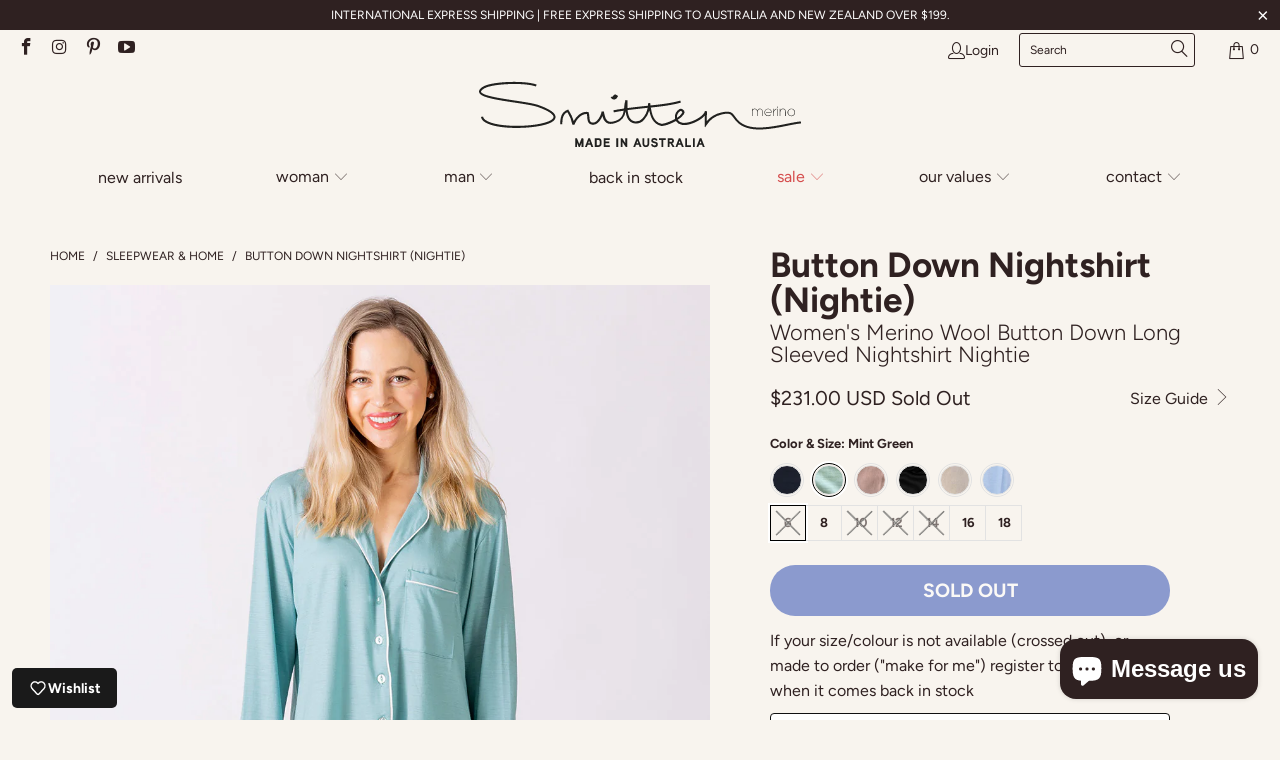

--- FILE ---
content_type: text/html; charset=utf-8
request_url: https://www.smittenmerino.com/en-us/collections/merino-wool-sleepwear/products/button-down-nightshirt?variant=43569447076039
body_size: 108926
content:


 <!DOCTYPE html>
<html class="no-js no-touch" lang="en"> <head><script>(function(w,d,s,l,i){w[l]=w[l]||[];w[l].push({'gtm.start':
    new Date().getTime(),event:'gtm.js'});var f=d.getElementsByTagName(s)[0],
    j=d.createElement(s),dl=l!='dataLayer'?'&l='+l:'';j.async=true;j.src=
    'https://www.googletagmanager.com/gtm.js?id='+i+dl;f.parentNode.insertBefore(j,f);
    })(window,document,'script','dataLayer', "GTM-KX8TM86");</script><script>
    window.Store = window.Store || {};
    window.Store.id = 8660484143;</script> <meta charset="utf-8"> <meta http-equiv="cleartype" content="on"> <meta name="robots" content="index,follow"> <!-- Hotjar Tracking Code for https://www.smittenmerino.com/ -->
<script>
    (function(h,o,t,j,a,r){
        h.hj=h.hj||function(){(h.hj.q=h.hj.q||[]).push(arguments)};
        h._hjSettings={hjid:2263559,hjsv:6};
        a=o.getElementsByTagName('head')[0];
        r=o.createElement('script');r.async=1;
        r.src=t+h._hjSettings.hjid+j+h._hjSettings.hjsv;
        a.appendChild(r);
    })(window,document,'https://static.hotjar.com/c/hotjar-','.js?sv=');
</script> <!-- Mobile Specific Metas --> <meta name="HandheldFriendly" content="True"> <meta name="MobileOptimized" content="320"> <meta name="viewport" content="width=device-width,initial-scale=1"> <meta name="theme-color" content="#f8f4ee"> <title>
      Button Down Merino Wool Nightshirt | Smitten Merino</title> <meta name="description" content="Look no further than our pure merino wool nightshirt for the perfect night&#39;s sleep. Light-weight and comfortably oversized, you&#39;ll feel cosy all over!"/> <!-- Preconnect Domains --> <link rel="preconnect" href="https://fonts.shopifycdn.com" /> <link rel="preconnect" href="https://cdn.shopify.com" /> <!-- fallback for browsers that don't support preconnect --> <link rel="dns-prefetch" href="https://fonts.shopifycdn.com" /> <link rel="dns-prefetch" href="https://cdn.shopify.com" /> <link href="//www.smittenmerino.com/cdn/shop/t/2/assets/jquery.min.js?v=147293088974801289311715151149" as="script" rel="preload"> <link href="//www.smittenmerino.com/cdn/shop/t/2/assets/vendors.js?v=77184254037823793811686190238" as="script" rel="preload"> <link rel="preload" href="//www.smittenmerino.com/cdn/shop/t/2/assets/sections.js?v=131717595167148638871753249062" as="script"> <link rel="preload" href="//www.smittenmerino.com/cdn/shop/t/2/assets/utilities.js?v=174758723106013510521715300938" as="script"> <link rel="preload" href="//www.smittenmerino.com/cdn/shop/t/2/assets/app.js?v=102917144797182271151741756248" as="script"> <!-- Variables --> <style>
      @font-face {
  font-family: Figtree;
  font-weight: 400;
  font-style: normal;
  font-display: swap;
  src: url("//www.smittenmerino.com/cdn/fonts/figtree/figtree_n4.3c0838aba1701047e60be6a99a1b0a40ce9b8419.woff2") format("woff2"),
       url("//www.smittenmerino.com/cdn/fonts/figtree/figtree_n4.c0575d1db21fc3821f17fd6617d3dee552312137.woff") format("woff");
}


  @font-face {
  font-family: Figtree;
  font-weight: 700;
  font-style: normal;
  font-display: swap;
  src: url("//www.smittenmerino.com/cdn/fonts/figtree/figtree_n7.2fd9bfe01586148e644724096c9d75e8c7a90e55.woff2") format("woff2"),
       url("//www.smittenmerino.com/cdn/fonts/figtree/figtree_n7.ea05de92d862f9594794ab281c4c3a67501ef5fc.woff") format("woff");
}


  @font-face {
  font-family: Figtree;
  font-weight: 400;
  font-style: italic;
  font-display: swap;
  src: url("//www.smittenmerino.com/cdn/fonts/figtree/figtree_i4.89f7a4275c064845c304a4cf8a4a586060656db2.woff2") format("woff2"),
       url("//www.smittenmerino.com/cdn/fonts/figtree/figtree_i4.6f955aaaafc55a22ffc1f32ecf3756859a5ad3e2.woff") format("woff");
}


  @font-face {
  font-family: Figtree;
  font-weight: 700;
  font-style: italic;
  font-display: swap;
  src: url("//www.smittenmerino.com/cdn/fonts/figtree/figtree_i7.06add7096a6f2ab742e09ec7e498115904eda1fe.woff2") format("woff2"),
       url("//www.smittenmerino.com/cdn/fonts/figtree/figtree_i7.ee584b5fcaccdbb5518c0228158941f8df81b101.woff") format("woff");
}


  @font-face {
  font-family: Figtree;
  font-weight: 400;
  font-style: normal;
  font-display: swap;
  src: url("//www.smittenmerino.com/cdn/fonts/figtree/figtree_n4.3c0838aba1701047e60be6a99a1b0a40ce9b8419.woff2") format("woff2"),
       url("//www.smittenmerino.com/cdn/fonts/figtree/figtree_n4.c0575d1db21fc3821f17fd6617d3dee552312137.woff") format("woff");
}


  @font-face {
  font-family: Figtree;
  font-weight: 700;
  font-style: normal;
  font-display: swap;
  src: url("//www.smittenmerino.com/cdn/fonts/figtree/figtree_n7.2fd9bfe01586148e644724096c9d75e8c7a90e55.woff2") format("woff2"),
       url("//www.smittenmerino.com/cdn/fonts/figtree/figtree_n7.ea05de92d862f9594794ab281c4c3a67501ef5fc.woff") format("woff");
}


  @font-face {
  font-family: Figtree;
  font-weight: 400;
  font-style: italic;
  font-display: swap;
  src: url("//www.smittenmerino.com/cdn/fonts/figtree/figtree_i4.89f7a4275c064845c304a4cf8a4a586060656db2.woff2") format("woff2"),
       url("//www.smittenmerino.com/cdn/fonts/figtree/figtree_i4.6f955aaaafc55a22ffc1f32ecf3756859a5ad3e2.woff") format("woff");
}


  @font-face {
  font-family: Figtree;
  font-weight: 700;
  font-style: italic;
  font-display: swap;
  src: url("//www.smittenmerino.com/cdn/fonts/figtree/figtree_i7.06add7096a6f2ab742e09ec7e498115904eda1fe.woff2") format("woff2"),
       url("//www.smittenmerino.com/cdn/fonts/figtree/figtree_i7.ee584b5fcaccdbb5518c0228158941f8df81b101.woff") format("woff");
}


  @font-face {
  font-family: Figtree;
  font-weight: 400;
  font-style: normal;
  font-display: swap;
  src: url("//www.smittenmerino.com/cdn/fonts/figtree/figtree_n4.3c0838aba1701047e60be6a99a1b0a40ce9b8419.woff2") format("woff2"),
       url("//www.smittenmerino.com/cdn/fonts/figtree/figtree_n4.c0575d1db21fc3821f17fd6617d3dee552312137.woff") format("woff");
}


  @font-face {
  font-family: Figtree;
  font-weight: 700;
  font-style: normal;
  font-display: swap;
  src: url("//www.smittenmerino.com/cdn/fonts/figtree/figtree_n7.2fd9bfe01586148e644724096c9d75e8c7a90e55.woff2") format("woff2"),
       url("//www.smittenmerino.com/cdn/fonts/figtree/figtree_n7.ea05de92d862f9594794ab281c4c3a67501ef5fc.woff") format("woff");
}


  @font-face {
  font-family: Figtree;
  font-weight: 400;
  font-style: italic;
  font-display: swap;
  src: url("//www.smittenmerino.com/cdn/fonts/figtree/figtree_i4.89f7a4275c064845c304a4cf8a4a586060656db2.woff2") format("woff2"),
       url("//www.smittenmerino.com/cdn/fonts/figtree/figtree_i4.6f955aaaafc55a22ffc1f32ecf3756859a5ad3e2.woff") format("woff");
}


  @font-face {
  font-family: Figtree;
  font-weight: 700;
  font-style: italic;
  font-display: swap;
  src: url("//www.smittenmerino.com/cdn/fonts/figtree/figtree_i7.06add7096a6f2ab742e09ec7e498115904eda1fe.woff2") format("woff2"),
       url("//www.smittenmerino.com/cdn/fonts/figtree/figtree_i7.ee584b5fcaccdbb5518c0228158941f8df81b101.woff") format("woff");
}


  @font-face {
  font-family: Figtree;
  font-weight: 400;
  font-style: normal;
  font-display: swap;
  src: url("//www.smittenmerino.com/cdn/fonts/figtree/figtree_n4.3c0838aba1701047e60be6a99a1b0a40ce9b8419.woff2") format("woff2"),
       url("//www.smittenmerino.com/cdn/fonts/figtree/figtree_n4.c0575d1db21fc3821f17fd6617d3dee552312137.woff") format("woff");
}


  @font-face {
  font-family: Figtree;
  font-weight: 700;
  font-style: normal;
  font-display: swap;
  src: url("//www.smittenmerino.com/cdn/fonts/figtree/figtree_n7.2fd9bfe01586148e644724096c9d75e8c7a90e55.woff2") format("woff2"),
       url("//www.smittenmerino.com/cdn/fonts/figtree/figtree_n7.ea05de92d862f9594794ab281c4c3a67501ef5fc.woff") format("woff");
}


  @font-face {
  font-family: Figtree;
  font-weight: 400;
  font-style: italic;
  font-display: swap;
  src: url("//www.smittenmerino.com/cdn/fonts/figtree/figtree_i4.89f7a4275c064845c304a4cf8a4a586060656db2.woff2") format("woff2"),
       url("//www.smittenmerino.com/cdn/fonts/figtree/figtree_i4.6f955aaaafc55a22ffc1f32ecf3756859a5ad3e2.woff") format("woff");
}


  @font-face {
  font-family: Figtree;
  font-weight: 700;
  font-style: italic;
  font-display: swap;
  src: url("//www.smittenmerino.com/cdn/fonts/figtree/figtree_i7.06add7096a6f2ab742e09ec7e498115904eda1fe.woff2") format("woff2"),
       url("//www.smittenmerino.com/cdn/fonts/figtree/figtree_i7.ee584b5fcaccdbb5518c0228158941f8df81b101.woff") format("woff");
}


  @font-face {
  font-family: Figtree;
  font-weight: 300;
  font-style: normal;
  font-display: swap;
  src: url("//www.smittenmerino.com/cdn/fonts/figtree/figtree_n3.e4cc0323f8b9feb279bf6ced9d868d88ce80289f.woff2") format("woff2"),
       url("//www.smittenmerino.com/cdn/fonts/figtree/figtree_n3.db79ac3fb83d054d99bd79fccf8e8782b5cf449e.woff") format("woff");
}


  @font-face {
  font-family: Figtree;
  font-weight: 300;
  font-style: italic;
  font-display: swap;
  src: url("//www.smittenmerino.com/cdn/fonts/figtree/figtree_i3.914abbe7a583759f0a18bf02652c9ee1f4bb1c6d.woff2") format("woff2"),
       url("//www.smittenmerino.com/cdn/fonts/figtree/figtree_i3.3d7354f07ddb3c61082efcb69896c65d6c00d9fa.woff") format("woff");
}


  @font-face {
  font-family: Figtree;
  font-weight: 700;
  font-style: normal;
  font-display: swap;
  src: url("//www.smittenmerino.com/cdn/fonts/figtree/figtree_n7.2fd9bfe01586148e644724096c9d75e8c7a90e55.woff2") format("woff2"),
       url("//www.smittenmerino.com/cdn/fonts/figtree/figtree_n7.ea05de92d862f9594794ab281c4c3a67501ef5fc.woff") format("woff");
}


  @font-face {
  font-family: Figtree;
  font-weight: 900;
  font-style: normal;
  font-display: swap;
  src: url("//www.smittenmerino.com/cdn/fonts/figtree/figtree_n9.c9185a1dab0680c9bce2d373c6fc665d10b5e421.woff2") format("woff2"),
       url("//www.smittenmerino.com/cdn/fonts/figtree/figtree_n9.60f18207a47942453faf8770b2e7e8f4757b2493.woff") format("woff");
}


  @font-face {
  font-family: Figtree;
  font-weight: 700;
  font-style: italic;
  font-display: swap;
  src: url("//www.smittenmerino.com/cdn/fonts/figtree/figtree_i7.06add7096a6f2ab742e09ec7e498115904eda1fe.woff2") format("woff2"),
       url("//www.smittenmerino.com/cdn/fonts/figtree/figtree_i7.ee584b5fcaccdbb5518c0228158941f8df81b101.woff") format("woff");
}


  @font-face {
  font-family: Figtree;
  font-weight: 900;
  font-style: italic;
  font-display: swap;
  src: url("//www.smittenmerino.com/cdn/fonts/figtree/figtree_i9.52cfd46a18002d3eb2c8e0abf4e3a200bcdcadf0.woff2") format("woff2"),
       url("//www.smittenmerino.com/cdn/fonts/figtree/figtree_i9.771e47ee6227db726e79da4a30fbe8788fe0e115.woff") format("woff");
}


  @font-face {
  font-family: Figtree;
  font-weight: 400;
  font-style: normal;
  font-display: swap;
  src: url("//www.smittenmerino.com/cdn/fonts/figtree/figtree_n4.3c0838aba1701047e60be6a99a1b0a40ce9b8419.woff2") format("woff2"),
       url("//www.smittenmerino.com/cdn/fonts/figtree/figtree_n4.c0575d1db21fc3821f17fd6617d3dee552312137.woff") format("woff");
}


  @font-face {
  font-family: Figtree;
  font-weight: 700;
  font-style: normal;
  font-display: swap;
  src: url("//www.smittenmerino.com/cdn/fonts/figtree/figtree_n7.2fd9bfe01586148e644724096c9d75e8c7a90e55.woff2") format("woff2"),
       url("//www.smittenmerino.com/cdn/fonts/figtree/figtree_n7.ea05de92d862f9594794ab281c4c3a67501ef5fc.woff") format("woff");
}


  @font-face {
  font-family: Figtree;
  font-weight: 400;
  font-style: italic;
  font-display: swap;
  src: url("//www.smittenmerino.com/cdn/fonts/figtree/figtree_i4.89f7a4275c064845c304a4cf8a4a586060656db2.woff2") format("woff2"),
       url("//www.smittenmerino.com/cdn/fonts/figtree/figtree_i4.6f955aaaafc55a22ffc1f32ecf3756859a5ad3e2.woff") format("woff");
}


  @font-face {
  font-family: Figtree;
  font-weight: 700;
  font-style: italic;
  font-display: swap;
  src: url("//www.smittenmerino.com/cdn/fonts/figtree/figtree_i7.06add7096a6f2ab742e09ec7e498115904eda1fe.woff2") format("woff2"),
       url("//www.smittenmerino.com/cdn/fonts/figtree/figtree_i7.ee584b5fcaccdbb5518c0228158941f8df81b101.woff") format("woff");
}</style> <style data-shopify>
      @font-face {
        font-family: 'turbo';
        src: url(//www.smittenmerino.com/cdn/shop/t/2/assets/turbo.eot?v=8031775066987996871686190242);
        src: url(//www.smittenmerino.com/cdn/shop/t/2/assets/turbo.eot?v=8031775066987996871686190242) format('embedded-opentype'),
            url(//www.smittenmerino.com/cdn/shop/t/2/assets/turbo.woff?v=120982821278190993901686190239) format('woff'),
            url(//www.smittenmerino.com/cdn/shop/t/2/assets/turbo.ttf?v=40378865674909127311686190244) format('truetype'),
            url(//www.smittenmerino.com/cdn/shop/t/2/assets/turbo.svg?v=112470159262165616401686190242) format('svg');
        font-weight: normal;
        font-style: normal;
        font-display: swap;
      }
      :root {
        --color-border: #cccccc;
        --color-button-bg: #2f2121;
        --color-header-bg: rgba(248, 244, 238, 0.9);
        --color-banner-bg: #1e1e1e;
        --color-banner-bg-translucent: rgba(30, 30, 30, 0.6);
        --color-banner-bg-zero: rgba(30, 30, 30, 0);
        --color-banner-final-sale: #363636;
        --color-regular: #2f2121;
        --color-sale: #d54d4d;
        --nav-font-size: 16px;
        --width-site: 95%;
        --width-site-max: 1200px;
      }</style> <!-- Stylesheet for Fancybox library --> <link href="//www.smittenmerino.com/cdn/shop/t/2/assets/fancybox.css?v=19278034316635137701686190238" rel="stylesheet" type="text/css" media="all" /> <!-- Stylesheets for Turbo --> <link href="//www.smittenmerino.com/cdn/shop/t/2/assets/styles.css?v=165615415465643737711759333262" rel="stylesheet" type="text/css" media="all" /> <script>
      window.lazySizesConfig = window.lazySizesConfig || {};

      lazySizesConfig.expand = 300;
      lazySizesConfig.loadHidden = false;

      /*! lazysizes - v5.2.2 - bgset plugin */
      !function(e,t){var a=function(){t(e.lazySizes),e.removeEventListener("lazyunveilread",a,!0)};t=t.bind(null,e,e.document),"object"==typeof module&&module.exports?t(require("lazysizes")):"function"==typeof define&&define.amd?define(["lazysizes"],t):e.lazySizes?a():e.addEventListener("lazyunveilread",a,!0)}(window,function(e,z,g){"use strict";var c,y,b,f,i,s,n,v,m;e.addEventListener&&(c=g.cfg,y=/\s+/g,b=/\s*\|\s+|\s+\|\s*/g,f=/^(.+?)(?:\s+\[\s*(.+?)\s*\])(?:\s+\[\s*(.+?)\s*\])?$/,i=/^\s*\(*\s*type\s*:\s*(.+?)\s*\)*\s*$/,s=/\(|\)|'/,n={contain:1,cover:1},v=function(e,t){var a;t&&((a=t.match(i))&&a[1]?e.setAttribute("type",a[1]):e.setAttribute("media",c.customMedia[t]||t))},m=function(e){var t,a,i,r;e.target._lazybgset&&(a=(t=e.target)._lazybgset,(i=t.currentSrc||t.src)&&((r=g.fire(a,"bgsetproxy",{src:i,useSrc:s.test(i)?JSON.stringify(i):i})).defaultPrevented||(a.style.backgroundImage="url("+r.detail.useSrc+")")),t._lazybgsetLoading&&(g.fire(a,"_lazyloaded",{},!1,!0),delete t._lazybgsetLoading))},addEventListener("lazybeforeunveil",function(e){var t,a,i,r,s,n,l,d,o,u;!e.defaultPrevented&&(t=e.target.getAttribute("data-bgset"))&&(o=e.target,(u=z.createElement("img")).alt="",u._lazybgsetLoading=!0,e.detail.firesLoad=!0,a=t,i=o,r=u,s=z.createElement("picture"),n=i.getAttribute(c.sizesAttr),l=i.getAttribute("data-ratio"),d=i.getAttribute("data-optimumx"),i._lazybgset&&i._lazybgset.parentNode==i&&i.removeChild(i._lazybgset),Object.defineProperty(r,"_lazybgset",{value:i,writable:!0}),Object.defineProperty(i,"_lazybgset",{value:s,writable:!0}),a=a.replace(y," ").split(b),s.style.display="none",r.className=c.lazyClass,1!=a.length||n||(n="auto"),a.forEach(function(e){var t,a=z.createElement("source");n&&"auto"!=n&&a.setAttribute("sizes",n),(t=e.match(f))?(a.setAttribute(c.srcsetAttr,t[1]),v(a,t[2]),v(a,t[3])):a.setAttribute(c.srcsetAttr,e),s.appendChild(a)}),n&&(r.setAttribute(c.sizesAttr,n),i.removeAttribute(c.sizesAttr),i.removeAttribute("sizes")),d&&r.setAttribute("data-optimumx",d),l&&r.setAttribute("data-ratio",l),s.appendChild(r),i.appendChild(s),setTimeout(function(){g.loader.unveil(u),g.rAF(function(){g.fire(u,"_lazyloaded",{},!0,!0),u.complete&&m({target:u})})}))}),z.addEventListener("load",m,!0),e.addEventListener("lazybeforesizes",function(e){var t,a,i,r;e.detail.instance==g&&e.target._lazybgset&&e.detail.dataAttr&&(t=e.target._lazybgset,i=t,r=(getComputedStyle(i)||{getPropertyValue:function(){}}).getPropertyValue("background-size"),!n[r]&&n[i.style.backgroundSize]&&(r=i.style.backgroundSize),n[a=r]&&(e.target._lazysizesParentFit=a,g.rAF(function(){e.target.setAttribute("data-parent-fit",a),e.target._lazysizesParentFit&&delete e.target._lazysizesParentFit})))},!0),z.documentElement.addEventListener("lazybeforesizes",function(e){var t,a;!e.defaultPrevented&&e.target._lazybgset&&e.detail.instance==g&&(e.detail.width=(t=e.target._lazybgset,a=g.gW(t,t.parentNode),(!t._lazysizesWidth||a>t._lazysizesWidth)&&(t._lazysizesWidth=a),t._lazysizesWidth))}))});

      /*! lazysizes - v5.2.2 */
      !function(e){var t=function(u,D,f){"use strict";var k,H;if(function(){var e;var t={lazyClass:"lazyload",loadedClass:"lazyloaded",loadingClass:"lazyloading",preloadClass:"lazypreload",errorClass:"lazyerror",autosizesClass:"lazyautosizes",srcAttr:"data-src",srcsetAttr:"data-srcset",sizesAttr:"data-sizes",minSize:40,customMedia:{},init:true,expFactor:1.5,hFac:.8,loadMode:2,loadHidden:true,ricTimeout:0,throttleDelay:125};H=u.lazySizesConfig||u.lazysizesConfig||{};for(e in t){if(!(e in H)){H[e]=t[e]}}}(),!D||!D.getElementsByClassName){return{init:function(){},cfg:H,noSupport:true}}var O=D.documentElement,a=u.HTMLPictureElement,P="addEventListener",$="getAttribute",q=u[P].bind(u),I=u.setTimeout,U=u.requestAnimationFrame||I,l=u.requestIdleCallback,j=/^picture$/i,r=["load","error","lazyincluded","_lazyloaded"],i={},G=Array.prototype.forEach,J=function(e,t){if(!i[t]){i[t]=new RegExp("(\\s|^)"+t+"(\\s|$)")}return i[t].test(e[$]("class")||"")&&i[t]},K=function(e,t){if(!J(e,t)){e.setAttribute("class",(e[$]("class")||"").trim()+" "+t)}},Q=function(e,t){var i;if(i=J(e,t)){e.setAttribute("class",(e[$]("class")||"").replace(i," "))}},V=function(t,i,e){var a=e?P:"removeEventListener";if(e){V(t,i)}r.forEach(function(e){t[a](e,i)})},X=function(e,t,i,a,r){var n=D.createEvent("Event");if(!i){i={}}i.instance=k;n.initEvent(t,!a,!r);n.detail=i;e.dispatchEvent(n);return n},Y=function(e,t){var i;if(!a&&(i=u.picturefill||H.pf)){if(t&&t.src&&!e[$]("srcset")){e.setAttribute("srcset",t.src)}i({reevaluate:true,elements:[e]})}else if(t&&t.src){e.src=t.src}},Z=function(e,t){return(getComputedStyle(e,null)||{})[t]},s=function(e,t,i){i=i||e.offsetWidth;while(i<H.minSize&&t&&!e._lazysizesWidth){i=t.offsetWidth;t=t.parentNode}return i},ee=function(){var i,a;var t=[];var r=[];var n=t;var s=function(){var e=n;n=t.length?r:t;i=true;a=false;while(e.length){e.shift()()}i=false};var e=function(e,t){if(i&&!t){e.apply(this,arguments)}else{n.push(e);if(!a){a=true;(D.hidden?I:U)(s)}}};e._lsFlush=s;return e}(),te=function(i,e){return e?function(){ee(i)}:function(){var e=this;var t=arguments;ee(function(){i.apply(e,t)})}},ie=function(e){var i;var a=0;var r=H.throttleDelay;var n=H.ricTimeout;var t=function(){i=false;a=f.now();e()};var s=l&&n>49?function(){l(t,{timeout:n});if(n!==H.ricTimeout){n=H.ricTimeout}}:te(function(){I(t)},true);return function(e){var t;if(e=e===true){n=33}if(i){return}i=true;t=r-(f.now()-a);if(t<0){t=0}if(e||t<9){s()}else{I(s,t)}}},ae=function(e){var t,i;var a=99;var r=function(){t=null;e()};var n=function(){var e=f.now()-i;if(e<a){I(n,a-e)}else{(l||r)(r)}};return function(){i=f.now();if(!t){t=I(n,a)}}},e=function(){var v,m,c,h,e;var y,z,g,p,C,b,A;var n=/^img$/i;var d=/^iframe$/i;var E="onscroll"in u&&!/(gle|ing)bot/.test(navigator.userAgent);var _=0;var w=0;var N=0;var M=-1;var x=function(e){N--;if(!e||N<0||!e.target){N=0}};var W=function(e){if(A==null){A=Z(D.body,"visibility")=="hidden"}return A||!(Z(e.parentNode,"visibility")=="hidden"&&Z(e,"visibility")=="hidden")};var S=function(e,t){var i;var a=e;var r=W(e);g-=t;b+=t;p-=t;C+=t;while(r&&(a=a.offsetParent)&&a!=D.body&&a!=O){r=(Z(a,"opacity")||1)>0;if(r&&Z(a,"overflow")!="visible"){i=a.getBoundingClientRect();r=C>i.left&&p<i.right&&b>i.top-1&&g<i.bottom+1}}return r};var t=function(){var e,t,i,a,r,n,s,l,o,u,f,c;var d=k.elements;if((h=H.loadMode)&&N<8&&(e=d.length)){t=0;M++;for(;t<e;t++){if(!d[t]||d[t]._lazyRace){continue}if(!E||k.prematureUnveil&&k.prematureUnveil(d[t])){R(d[t]);continue}if(!(l=d[t][$]("data-expand"))||!(n=l*1)){n=w}if(!u){u=!H.expand||H.expand<1?O.clientHeight>500&&O.clientWidth>500?500:370:H.expand;k._defEx=u;f=u*H.expFactor;c=H.hFac;A=null;if(w<f&&N<1&&M>2&&h>2&&!D.hidden){w=f;M=0}else if(h>1&&M>1&&N<6){w=u}else{w=_}}if(o!==n){y=innerWidth+n*c;z=innerHeight+n;s=n*-1;o=n}i=d[t].getBoundingClientRect();if((b=i.bottom)>=s&&(g=i.top)<=z&&(C=i.right)>=s*c&&(p=i.left)<=y&&(b||C||p||g)&&(H.loadHidden||W(d[t]))&&(m&&N<3&&!l&&(h<3||M<4)||S(d[t],n))){R(d[t]);r=true;if(N>9){break}}else if(!r&&m&&!a&&N<4&&M<4&&h>2&&(v[0]||H.preloadAfterLoad)&&(v[0]||!l&&(b||C||p||g||d[t][$](H.sizesAttr)!="auto"))){a=v[0]||d[t]}}if(a&&!r){R(a)}}};var i=ie(t);var B=function(e){var t=e.target;if(t._lazyCache){delete t._lazyCache;return}x(e);K(t,H.loadedClass);Q(t,H.loadingClass);V(t,L);X(t,"lazyloaded")};var a=te(B);var L=function(e){a({target:e.target})};var T=function(t,i){try{t.contentWindow.location.replace(i)}catch(e){t.src=i}};var F=function(e){var t;var i=e[$](H.srcsetAttr);if(t=H.customMedia[e[$]("data-media")||e[$]("media")]){e.setAttribute("media",t)}if(i){e.setAttribute("srcset",i)}};var s=te(function(t,e,i,a,r){var n,s,l,o,u,f;if(!(u=X(t,"lazybeforeunveil",e)).defaultPrevented){if(a){if(i){K(t,H.autosizesClass)}else{t.setAttribute("sizes",a)}}s=t[$](H.srcsetAttr);n=t[$](H.srcAttr);if(r){l=t.parentNode;o=l&&j.test(l.nodeName||"")}f=e.firesLoad||"src"in t&&(s||n||o);u={target:t};K(t,H.loadingClass);if(f){clearTimeout(c);c=I(x,2500);V(t,L,true)}if(o){G.call(l.getElementsByTagName("source"),F)}if(s){t.setAttribute("srcset",s)}else if(n&&!o){if(d.test(t.nodeName)){T(t,n)}else{t.src=n}}if(r&&(s||o)){Y(t,{src:n})}}if(t._lazyRace){delete t._lazyRace}Q(t,H.lazyClass);ee(function(){var e=t.complete&&t.naturalWidth>1;if(!f||e){if(e){K(t,"ls-is-cached")}B(u);t._lazyCache=true;I(function(){if("_lazyCache"in t){delete t._lazyCache}},9)}if(t.loading=="lazy"){N--}},true)});var R=function(e){if(e._lazyRace){return}var t;var i=n.test(e.nodeName);var a=i&&(e[$](H.sizesAttr)||e[$]("sizes"));var r=a=="auto";if((r||!m)&&i&&(e[$]("src")||e.srcset)&&!e.complete&&!J(e,H.errorClass)&&J(e,H.lazyClass)){return}t=X(e,"lazyunveilread").detail;if(r){re.updateElem(e,true,e.offsetWidth)}e._lazyRace=true;N++;s(e,t,r,a,i)};var r=ae(function(){H.loadMode=3;i()});var l=function(){if(H.loadMode==3){H.loadMode=2}r()};var o=function(){if(m){return}if(f.now()-e<999){I(o,999);return}m=true;H.loadMode=3;i();q("scroll",l,true)};return{_:function(){e=f.now();k.elements=D.getElementsByClassName(H.lazyClass);v=D.getElementsByClassName(H.lazyClass+" "+H.preloadClass);q("scroll",i,true);q("resize",i,true);q("pageshow",function(e){if(e.persisted){var t=D.querySelectorAll("."+H.loadingClass);if(t.length&&t.forEach){U(function(){t.forEach(function(e){if(e.complete){R(e)}})})}}});if(u.MutationObserver){new MutationObserver(i).observe(O,{childList:true,subtree:true,attributes:true})}else{O[P]("DOMNodeInserted",i,true);O[P]("DOMAttrModified",i,true);setInterval(i,999)}q("hashchange",i,true);["focus","mouseover","click","load","transitionend","animationend"].forEach(function(e){D[P](e,i,true)});if(/d$|^c/.test(D.readyState)){o()}else{q("load",o);D[P]("DOMContentLoaded",i);I(o,2e4)}if(k.elements.length){t();ee._lsFlush()}else{i()}},checkElems:i,unveil:R,_aLSL:l}}(),re=function(){var i;var n=te(function(e,t,i,a){var r,n,s;e._lazysizesWidth=a;a+="px";e.setAttribute("sizes",a);if(j.test(t.nodeName||"")){r=t.getElementsByTagName("source");for(n=0,s=r.length;n<s;n++){r[n].setAttribute("sizes",a)}}if(!i.detail.dataAttr){Y(e,i.detail)}});var a=function(e,t,i){var a;var r=e.parentNode;if(r){i=s(e,r,i);a=X(e,"lazybeforesizes",{width:i,dataAttr:!!t});if(!a.defaultPrevented){i=a.detail.width;if(i&&i!==e._lazysizesWidth){n(e,r,a,i)}}}};var e=function(){var e;var t=i.length;if(t){e=0;for(;e<t;e++){a(i[e])}}};var t=ae(e);return{_:function(){i=D.getElementsByClassName(H.autosizesClass);q("resize",t)},checkElems:t,updateElem:a}}(),t=function(){if(!t.i&&D.getElementsByClassName){t.i=true;re._();e._()}};return I(function(){H.init&&t()}),k={cfg:H,autoSizer:re,loader:e,init:t,uP:Y,aC:K,rC:Q,hC:J,fire:X,gW:s,rAF:ee}}(e,e.document,Date);e.lazySizes=t,"object"==typeof module&&module.exports&&(module.exports=t)}("undefined"!=typeof window?window:{});</script> <!-- Icons --> <link rel="shortcut icon" type="image/x-icon" href="//www.smittenmerino.com/cdn/shop/t/2/assets/favicon.png?v=175114848398675695541686190243"> <link rel="canonical" href="https://www.smittenmerino.com/en-us/products/button-down-nightshirt"/> <script src="//www.smittenmerino.com/cdn/shop/t/2/assets/jquery.min.js?v=147293088974801289311715151149" defer></script> <script src="//www.smittenmerino.com/cdn/shop/t/2/assets/currencies.js?v=104585741455031924401686190238" defer></script> <script>
      window.PXUTheme = window.PXUTheme || {};
      window.PXUTheme.version = '8.3.0';
      window.PXUTheme.name = 'Turbo';</script>
    


    
<template id="price-ui"><span class="price " data-price></span><span class="compare-at-price" data-compare-at-price></span><span class="unit-pricing" data-unit-pricing></span></template> <template id="price-ui-badge"><div class="price-ui-badge__sticker price-ui-badge__sticker--"> <span class="price-ui-badge__sticker-text" data-badge></span></div></template> <template id="price-ui__price"><span class="money" data-price></span></template> <template id="price-ui__price-range"><span class="price-min" data-price-min><span class="money" data-price></span></span> - <span class="price-max" data-price-max><span class="money" data-price></span></span></template> <template id="price-ui__unit-pricing"><span class="unit-quantity" data-unit-quantity></span> | <span class="unit-price" data-unit-price><span class="money" data-price></span></span> / <span class="unit-measurement" data-unit-measurement></span></template> <template id="price-ui-badge__percent-savings-range">Save up to <span data-price-percent></span>%</template> <template id="price-ui-badge__percent-savings">Save <span data-price-percent></span>%</template> <template id="price-ui-badge__price-savings-range">Save up to <span class="money" data-price></span></template> <template id="price-ui-badge__price-savings">Save <span class="money" data-price></span></template> <template id="price-ui-badge__on-sale">Sale</template> <template id="price-ui-badge__sold-out">Sold out</template> <template id="price-ui-badge__in-stock">In stock</template> <script>
      
window.PXUTheme = window.PXUTheme || {};


window.PXUTheme.theme_settings = {};
window.PXUTheme.currency = {};
window.PXUTheme.routes = window.PXUTheme.routes || {};


window.PXUTheme.theme_settings.display_tos_checkbox = false;
window.PXUTheme.theme_settings.go_to_checkout = true;
window.PXUTheme.theme_settings.cart_action = "ajax";
window.PXUTheme.theme_settings.cart_shipping_calculator = false;


window.PXUTheme.theme_settings.collection_swatches = true;
window.PXUTheme.theme_settings.collection_secondary_image = true;


window.PXUTheme.currency.show_multiple_currencies = false;
window.PXUTheme.currency.shop_currency = "AUD";
window.PXUTheme.currency.default_currency = "AUD";
window.PXUTheme.currency.display_format = "money_with_currency_format";
window.PXUTheme.currency.money_format = "${{amount}} USD";
window.PXUTheme.currency.money_format_no_currency = "${{amount}}";
window.PXUTheme.currency.money_format_currency = "${{amount}} USD";
window.PXUTheme.currency.native_multi_currency = true;
window.PXUTheme.currency.iso_code = "USD";
window.PXUTheme.currency.symbol = "$";


window.PXUTheme.theme_settings.display_inventory_left = false;
window.PXUTheme.theme_settings.inventory_threshold = 10;
window.PXUTheme.theme_settings.limit_quantity = false;


window.PXUTheme.theme_settings.menu_position = null;


window.PXUTheme.theme_settings.newsletter_popup = true;
window.PXUTheme.theme_settings.newsletter_popup_days = "30";
window.PXUTheme.theme_settings.newsletter_popup_mobile = true;
window.PXUTheme.theme_settings.newsletter_popup_seconds = 8;


window.PXUTheme.theme_settings.pagination_type = "infinite_scroll";


window.PXUTheme.theme_settings.enable_shopify_collection_badges = false;
window.PXUTheme.theme_settings.quick_shop_thumbnail_position = null;
window.PXUTheme.theme_settings.product_form_style = "radio";
window.PXUTheme.theme_settings.sale_banner_enabled = true;
window.PXUTheme.theme_settings.display_savings = true;
window.PXUTheme.theme_settings.display_sold_out_price = true;
window.PXUTheme.theme_settings.free_text = "Free";
window.PXUTheme.theme_settings.video_looping = null;
window.PXUTheme.theme_settings.quick_shop_style = "popup";
window.PXUTheme.theme_settings.hover_enabled = false;


window.PXUTheme.routes.cart_url = "/en-us/cart";
window.PXUTheme.routes.cart_add_url = "/en-us/cart/add";
window.PXUTheme.routes.cart_change_url = "/en-us/cart/change";
window.PXUTheme.routes.cart_update_url = "/en-us/cart/update";
window.PXUTheme.routes.root_url = "/en-us";
window.PXUTheme.routes.search_url = "/en-us/search";
window.PXUTheme.routes.all_products_collection_url = "/en-us/collections/all";
window.PXUTheme.routes.product_recommendations_url = "/en-us/recommendations/products";


window.PXUTheme.theme_settings.image_loading_style = "blur-up";


window.PXUTheme.theme_settings.search_option = "product";
window.PXUTheme.theme_settings.search_items_to_display = 5;
window.PXUTheme.theme_settings.enable_autocomplete = true;


window.PXUTheme.theme_settings.page_dots_enabled = true;
window.PXUTheme.theme_settings.slideshow_arrow_size = "regular";


window.PXUTheme.theme_settings.quick_shop_enabled = false;


window.PXUTheme.translation = {};


window.PXUTheme.translation.agree_to_terms_warning = "You must agree with the terms and conditions to checkout.";
window.PXUTheme.translation.one_item_left = "item left";
window.PXUTheme.translation.items_left_text = "items left";
window.PXUTheme.translation.cart_savings_text = "Total Savings";
window.PXUTheme.translation.cart_discount_text = "Discount";
window.PXUTheme.translation.cart_subtotal_text = "Subtotal";
window.PXUTheme.translation.cart_remove_text = "Remove";
window.PXUTheme.translation.cart_free_text = "Free";


window.PXUTheme.translation.newsletter_success_text = "Thank you for joining our mailing list!";


window.PXUTheme.translation.notify_email = "Enter your email address...";
window.PXUTheme.translation.notify_email_value = "Email";
window.PXUTheme.translation.notify_email_send = "Send";
window.PXUTheme.translation.notify_message_first = "Please notify me when ";
window.PXUTheme.translation.notify_message_last = " becomes available - ";
window.PXUTheme.translation.notify_success_text = "Thanks! We will notify you when this product becomes available!";


window.PXUTheme.translation.add_to_cart = "Add to Cart";
window.PXUTheme.translation.coming_soon_text = "Coming Soon";
window.PXUTheme.translation.sold_out_text = "Sold Out";
window.PXUTheme.translation.sale_text = "Sale";
window.PXUTheme.translation.savings_text = "You Save";
window.PXUTheme.translation.from_text = "from";
window.PXUTheme.translation.new_text = "New";
window.PXUTheme.translation.pre_order_text = "Please Make for Me";
window.PXUTheme.translation.unavailable_text = "Unavailable";


window.PXUTheme.translation.all_results = "View all results";
window.PXUTheme.translation.no_results = "Sorry, no results!";


window.PXUTheme.media_queries = {};
window.PXUTheme.media_queries.small = window.matchMedia( "(max-width: 480px)" );
window.PXUTheme.media_queries.medium = window.matchMedia( "(max-width: 798px)" );
window.PXUTheme.media_queries.large = window.matchMedia( "(min-width: 799px)" );
window.PXUTheme.media_queries.larger = window.matchMedia( "(min-width: 960px)" );
window.PXUTheme.media_queries.xlarge = window.matchMedia( "(min-width: 1200px)" );
window.PXUTheme.media_queries.ie10 = window.matchMedia( "all and (-ms-high-contrast: none), (-ms-high-contrast: active)" );
window.PXUTheme.media_queries.tablet = window.matchMedia( "only screen and (min-width: 799px) and (max-width: 1024px)" );
window.PXUTheme.media_queries.mobile_and_tablet = window.matchMedia( "(max-width: 1024px)" );</script> <script src="//www.smittenmerino.com/cdn/shop/t/2/assets/vendors.js?v=77184254037823793811686190238" defer></script> <script src="//www.smittenmerino.com/cdn/shop/t/2/assets/sections.js?v=131717595167148638871753249062" defer></script> <script src="//www.smittenmerino.com/cdn/shop/t/2/assets/utilities.js?v=174758723106013510521715300938" defer></script> <script src="//www.smittenmerino.com/cdn/shop/t/2/assets/app.js?v=102917144797182271151741756248" defer></script> <script></script> <script>window.performance && window.performance.mark && window.performance.mark('shopify.content_for_header.start');</script><meta name="google-site-verification" content="WzHxZeV1vIJIX5e6fPB-3ZkyboR5lqTREgCIyKp0lmU">
<meta name="facebook-domain-verification" content="0p9ehhn3hsizsby8sdcj2ag4qh5119">
<meta id="shopify-digital-wallet" name="shopify-digital-wallet" content="/8660484143/digital_wallets/dialog">
<meta name="shopify-checkout-api-token" content="77e2d4b93c981636504ff35cb14f2b80">
<meta id="in-context-paypal-metadata" data-shop-id="8660484143" data-venmo-supported="false" data-environment="production" data-locale="en_US" data-paypal-v4="true" data-currency="USD">
<link rel="alternate" hreflang="x-default" href="https://www.smittenmerino.com/products/button-down-nightshirt">
<link rel="alternate" hreflang="en-US" href="https://www.smittenmerino.com/en-us/products/button-down-nightshirt">
<link rel="alternate" hreflang="en-AU" href="https://www.smittenmerino.com/products/button-down-nightshirt">
<link rel="alternate" type="application/json+oembed" href="https://www.smittenmerino.com/en-us/products/button-down-nightshirt.oembed">
<script async="async" src="/checkouts/internal/preloads.js?locale=en-US"></script>
<link rel="preconnect" href="https://shop.app" crossorigin="anonymous">
<script async="async" src="https://shop.app/checkouts/internal/preloads.js?locale=en-US&shop_id=8660484143" crossorigin="anonymous"></script>
<script id="apple-pay-shop-capabilities" type="application/json">{"shopId":8660484143,"countryCode":"AU","currencyCode":"USD","merchantCapabilities":["supports3DS"],"merchantId":"gid:\/\/shopify\/Shop\/8660484143","merchantName":"Smitten Merino","requiredBillingContactFields":["postalAddress","email","phone"],"requiredShippingContactFields":["postalAddress","email","phone"],"shippingType":"shipping","supportedNetworks":["visa","masterCard","amex","jcb"],"total":{"type":"pending","label":"Smitten Merino","amount":"1.00"},"shopifyPaymentsEnabled":true,"supportsSubscriptions":true}</script>
<script id="shopify-features" type="application/json">{"accessToken":"77e2d4b93c981636504ff35cb14f2b80","betas":["rich-media-storefront-analytics"],"domain":"www.smittenmerino.com","predictiveSearch":true,"shopId":8660484143,"locale":"en"}</script>
<script>var Shopify = Shopify || {};
Shopify.shop = "smitten-merino.myshopify.com";
Shopify.locale = "en";
Shopify.currency = {"active":"USD","rate":"0.68053074"};
Shopify.country = "US";
Shopify.theme = {"name":"smitten-shopify-theme\/main","id":133347705031,"schema_name":"Turbo","schema_version":"8.3.0","theme_store_id":null,"role":"main"};
Shopify.theme.handle = "null";
Shopify.theme.style = {"id":null,"handle":null};
Shopify.cdnHost = "www.smittenmerino.com/cdn";
Shopify.routes = Shopify.routes || {};
Shopify.routes.root = "/en-us/";</script>
<script type="module">!function(o){(o.Shopify=o.Shopify||{}).modules=!0}(window);</script>
<script>!function(o){function n(){var o=[];function n(){o.push(Array.prototype.slice.apply(arguments))}return n.q=o,n}var t=o.Shopify=o.Shopify||{};t.loadFeatures=n(),t.autoloadFeatures=n()}(window);</script>
<script>
  window.ShopifyPay = window.ShopifyPay || {};
  window.ShopifyPay.apiHost = "shop.app\/pay";
  window.ShopifyPay.redirectState = null;
</script>
<script id="shop-js-analytics" type="application/json">{"pageType":"product"}</script>
<script defer="defer" async type="module" src="//www.smittenmerino.com/cdn/shopifycloud/shop-js/modules/v2/client.init-shop-cart-sync_C5BV16lS.en.esm.js"></script>
<script defer="defer" async type="module" src="//www.smittenmerino.com/cdn/shopifycloud/shop-js/modules/v2/chunk.common_CygWptCX.esm.js"></script>
<script type="module">
  await import("//www.smittenmerino.com/cdn/shopifycloud/shop-js/modules/v2/client.init-shop-cart-sync_C5BV16lS.en.esm.js");
await import("//www.smittenmerino.com/cdn/shopifycloud/shop-js/modules/v2/chunk.common_CygWptCX.esm.js");

  window.Shopify.SignInWithShop?.initShopCartSync?.({"fedCMEnabled":true,"windoidEnabled":true});

</script>
<script>
  window.Shopify = window.Shopify || {};
  if (!window.Shopify.featureAssets) window.Shopify.featureAssets = {};
  window.Shopify.featureAssets['shop-js'] = {"shop-cart-sync":["modules/v2/client.shop-cart-sync_ZFArdW7E.en.esm.js","modules/v2/chunk.common_CygWptCX.esm.js"],"init-fed-cm":["modules/v2/client.init-fed-cm_CmiC4vf6.en.esm.js","modules/v2/chunk.common_CygWptCX.esm.js"],"shop-button":["modules/v2/client.shop-button_tlx5R9nI.en.esm.js","modules/v2/chunk.common_CygWptCX.esm.js"],"shop-cash-offers":["modules/v2/client.shop-cash-offers_DOA2yAJr.en.esm.js","modules/v2/chunk.common_CygWptCX.esm.js","modules/v2/chunk.modal_D71HUcav.esm.js"],"init-windoid":["modules/v2/client.init-windoid_sURxWdc1.en.esm.js","modules/v2/chunk.common_CygWptCX.esm.js"],"shop-toast-manager":["modules/v2/client.shop-toast-manager_ClPi3nE9.en.esm.js","modules/v2/chunk.common_CygWptCX.esm.js"],"init-shop-email-lookup-coordinator":["modules/v2/client.init-shop-email-lookup-coordinator_B8hsDcYM.en.esm.js","modules/v2/chunk.common_CygWptCX.esm.js"],"init-shop-cart-sync":["modules/v2/client.init-shop-cart-sync_C5BV16lS.en.esm.js","modules/v2/chunk.common_CygWptCX.esm.js"],"avatar":["modules/v2/client.avatar_BTnouDA3.en.esm.js"],"pay-button":["modules/v2/client.pay-button_FdsNuTd3.en.esm.js","modules/v2/chunk.common_CygWptCX.esm.js"],"init-customer-accounts":["modules/v2/client.init-customer-accounts_DxDtT_ad.en.esm.js","modules/v2/client.shop-login-button_C5VAVYt1.en.esm.js","modules/v2/chunk.common_CygWptCX.esm.js","modules/v2/chunk.modal_D71HUcav.esm.js"],"init-shop-for-new-customer-accounts":["modules/v2/client.init-shop-for-new-customer-accounts_ChsxoAhi.en.esm.js","modules/v2/client.shop-login-button_C5VAVYt1.en.esm.js","modules/v2/chunk.common_CygWptCX.esm.js","modules/v2/chunk.modal_D71HUcav.esm.js"],"shop-login-button":["modules/v2/client.shop-login-button_C5VAVYt1.en.esm.js","modules/v2/chunk.common_CygWptCX.esm.js","modules/v2/chunk.modal_D71HUcav.esm.js"],"init-customer-accounts-sign-up":["modules/v2/client.init-customer-accounts-sign-up_CPSyQ0Tj.en.esm.js","modules/v2/client.shop-login-button_C5VAVYt1.en.esm.js","modules/v2/chunk.common_CygWptCX.esm.js","modules/v2/chunk.modal_D71HUcav.esm.js"],"shop-follow-button":["modules/v2/client.shop-follow-button_Cva4Ekp9.en.esm.js","modules/v2/chunk.common_CygWptCX.esm.js","modules/v2/chunk.modal_D71HUcav.esm.js"],"checkout-modal":["modules/v2/client.checkout-modal_BPM8l0SH.en.esm.js","modules/v2/chunk.common_CygWptCX.esm.js","modules/v2/chunk.modal_D71HUcav.esm.js"],"lead-capture":["modules/v2/client.lead-capture_Bi8yE_yS.en.esm.js","modules/v2/chunk.common_CygWptCX.esm.js","modules/v2/chunk.modal_D71HUcav.esm.js"],"shop-login":["modules/v2/client.shop-login_D6lNrXab.en.esm.js","modules/v2/chunk.common_CygWptCX.esm.js","modules/v2/chunk.modal_D71HUcav.esm.js"],"payment-terms":["modules/v2/client.payment-terms_CZxnsJam.en.esm.js","modules/v2/chunk.common_CygWptCX.esm.js","modules/v2/chunk.modal_D71HUcav.esm.js"]};
</script>
<script>(function() {
  var isLoaded = false;
  function asyncLoad() {
    if (isLoaded) return;
    isLoaded = true;
    var urls = ["https:\/\/dashboard.mailerlite.com\/shopify\/10788\/762665?shop=smitten-merino.myshopify.com"];
    for (var i = 0; i <urls.length; i++) {
      var s = document.createElement('script');
      s.type = 'text/javascript';
      s.async = true;
      s.src = urls[i];
      var x = document.getElementsByTagName('script')[0];
      x.parentNode.insertBefore(s, x);
    }
  };
  if(window.attachEvent) {
    window.attachEvent('onload', asyncLoad);
  } else {
    window.addEventListener('load', asyncLoad, false);
  }
})();</script>
<script id="__st">var __st={"a":8660484143,"offset":39600,"reqid":"23e3945d-5411-4590-abb1-86e7824d31e6-1768770878","pageurl":"www.smittenmerino.com\/en-us\/collections\/merino-wool-sleepwear\/products\/button-down-nightshirt?variant=43569447076039","u":"51cbf22843d7","p":"product","rtyp":"product","rid":6871975559367};</script>
<script>window.ShopifyPaypalV4VisibilityTracking = true;</script>
<script id="captcha-bootstrap">!function(){'use strict';const t='contact',e='account',n='new_comment',o=[[t,t],['blogs',n],['comments',n],[t,'customer']],c=[[e,'customer_login'],[e,'guest_login'],[e,'recover_customer_password'],[e,'create_customer']],r=t=>t.map((([t,e])=>`form[action*='/${t}']:not([data-nocaptcha='true']) input[name='form_type'][value='${e}']`)).join(','),a=t=>()=>t?[...document.querySelectorAll(t)].map((t=>t.form)):[];function s(){const t=[...o],e=r(t);return a(e)}const i='password',u='form_key',d=['recaptcha-v3-token','g-recaptcha-response','h-captcha-response',i],f=()=>{try{return window.sessionStorage}catch{return}},m='__shopify_v',_=t=>t.elements[u];function p(t,e,n=!1){try{const o=window.sessionStorage,c=JSON.parse(o.getItem(e)),{data:r}=function(t){const{data:e,action:n}=t;return t[m]||n?{data:e,action:n}:{data:t,action:n}}(c);for(const[e,n]of Object.entries(r))t.elements[e]&&(t.elements[e].value=n);n&&o.removeItem(e)}catch(o){console.error('form repopulation failed',{error:o})}}const l='form_type',E='cptcha';function T(t){t.dataset[E]=!0}const w=window,h=w.document,L='Shopify',v='ce_forms',y='captcha';let A=!1;((t,e)=>{const n=(g='f06e6c50-85a8-45c8-87d0-21a2b65856fe',I='https://cdn.shopify.com/shopifycloud/storefront-forms-hcaptcha/ce_storefront_forms_captcha_hcaptcha.v1.5.2.iife.js',D={infoText:'Protected by hCaptcha',privacyText:'Privacy',termsText:'Terms'},(t,e,n)=>{const o=w[L][v],c=o.bindForm;if(c)return c(t,g,e,D).then(n);var r;o.q.push([[t,g,e,D],n]),r=I,A||(h.body.append(Object.assign(h.createElement('script'),{id:'captcha-provider',async:!0,src:r})),A=!0)});var g,I,D;w[L]=w[L]||{},w[L][v]=w[L][v]||{},w[L][v].q=[],w[L][y]=w[L][y]||{},w[L][y].protect=function(t,e){n(t,void 0,e),T(t)},Object.freeze(w[L][y]),function(t,e,n,w,h,L){const[v,y,A,g]=function(t,e,n){const i=e?o:[],u=t?c:[],d=[...i,...u],f=r(d),m=r(i),_=r(d.filter((([t,e])=>n.includes(e))));return[a(f),a(m),a(_),s()]}(w,h,L),I=t=>{const e=t.target;return e instanceof HTMLFormElement?e:e&&e.form},D=t=>v().includes(t);t.addEventListener('submit',(t=>{const e=I(t);if(!e)return;const n=D(e)&&!e.dataset.hcaptchaBound&&!e.dataset.recaptchaBound,o=_(e),c=g().includes(e)&&(!o||!o.value);(n||c)&&t.preventDefault(),c&&!n&&(function(t){try{if(!f())return;!function(t){const e=f();if(!e)return;const n=_(t);if(!n)return;const o=n.value;o&&e.removeItem(o)}(t);const e=Array.from(Array(32),(()=>Math.random().toString(36)[2])).join('');!function(t,e){_(t)||t.append(Object.assign(document.createElement('input'),{type:'hidden',name:u})),t.elements[u].value=e}(t,e),function(t,e){const n=f();if(!n)return;const o=[...t.querySelectorAll(`input[type='${i}']`)].map((({name:t})=>t)),c=[...d,...o],r={};for(const[a,s]of new FormData(t).entries())c.includes(a)||(r[a]=s);n.setItem(e,JSON.stringify({[m]:1,action:t.action,data:r}))}(t,e)}catch(e){console.error('failed to persist form',e)}}(e),e.submit())}));const S=(t,e)=>{t&&!t.dataset[E]&&(n(t,e.some((e=>e===t))),T(t))};for(const o of['focusin','change'])t.addEventListener(o,(t=>{const e=I(t);D(e)&&S(e,y())}));const B=e.get('form_key'),M=e.get(l),P=B&&M;t.addEventListener('DOMContentLoaded',(()=>{const t=y();if(P)for(const e of t)e.elements[l].value===M&&p(e,B);[...new Set([...A(),...v().filter((t=>'true'===t.dataset.shopifyCaptcha))])].forEach((e=>S(e,t)))}))}(h,new URLSearchParams(w.location.search),n,t,e,['guest_login'])})(!0,!0)}();</script>
<script integrity="sha256-4kQ18oKyAcykRKYeNunJcIwy7WH5gtpwJnB7kiuLZ1E=" data-source-attribution="shopify.loadfeatures" defer="defer" src="//www.smittenmerino.com/cdn/shopifycloud/storefront/assets/storefront/load_feature-a0a9edcb.js" crossorigin="anonymous"></script>
<script crossorigin="anonymous" defer="defer" src="//www.smittenmerino.com/cdn/shopifycloud/storefront/assets/shopify_pay/storefront-65b4c6d7.js?v=20250812"></script>
<script data-source-attribution="shopify.dynamic_checkout.dynamic.init">var Shopify=Shopify||{};Shopify.PaymentButton=Shopify.PaymentButton||{isStorefrontPortableWallets:!0,init:function(){window.Shopify.PaymentButton.init=function(){};var t=document.createElement("script");t.src="https://www.smittenmerino.com/cdn/shopifycloud/portable-wallets/latest/portable-wallets.en.js",t.type="module",document.head.appendChild(t)}};
</script>
<script data-source-attribution="shopify.dynamic_checkout.buyer_consent">
  function portableWalletsHideBuyerConsent(e){var t=document.getElementById("shopify-buyer-consent"),n=document.getElementById("shopify-subscription-policy-button");t&&n&&(t.classList.add("hidden"),t.setAttribute("aria-hidden","true"),n.removeEventListener("click",e))}function portableWalletsShowBuyerConsent(e){var t=document.getElementById("shopify-buyer-consent"),n=document.getElementById("shopify-subscription-policy-button");t&&n&&(t.classList.remove("hidden"),t.removeAttribute("aria-hidden"),n.addEventListener("click",e))}window.Shopify?.PaymentButton&&(window.Shopify.PaymentButton.hideBuyerConsent=portableWalletsHideBuyerConsent,window.Shopify.PaymentButton.showBuyerConsent=portableWalletsShowBuyerConsent);
</script>
<script data-source-attribution="shopify.dynamic_checkout.cart.bootstrap">document.addEventListener("DOMContentLoaded",(function(){function t(){return document.querySelector("shopify-accelerated-checkout-cart, shopify-accelerated-checkout")}if(t())Shopify.PaymentButton.init();else{new MutationObserver((function(e,n){t()&&(Shopify.PaymentButton.init(),n.disconnect())})).observe(document.body,{childList:!0,subtree:!0})}}));
</script>
<link id="shopify-accelerated-checkout-styles" rel="stylesheet" media="screen" href="https://www.smittenmerino.com/cdn/shopifycloud/portable-wallets/latest/accelerated-checkout-backwards-compat.css" crossorigin="anonymous">
<style id="shopify-accelerated-checkout-cart">
        #shopify-buyer-consent {
  margin-top: 1em;
  display: inline-block;
  width: 100%;
}

#shopify-buyer-consent.hidden {
  display: none;
}

#shopify-subscription-policy-button {
  background: none;
  border: none;
  padding: 0;
  text-decoration: underline;
  font-size: inherit;
  cursor: pointer;
}

#shopify-subscription-policy-button::before {
  box-shadow: none;
}

      </style>

<script>window.performance && window.performance.mark && window.performance.mark('shopify.content_for_header.end');</script>

    

<meta name="author" content="Smitten Merino">
<meta property="og:url" content="https://www.smittenmerino.com/en-us/products/button-down-nightshirt">
<meta property="og:site_name" content="Smitten Merino"> <meta property="og:type" content="product"> <meta property="og:title" content="Button Down Nightshirt (Nightie)"> <meta property="og:image" content="https://www.smittenmerino.com/cdn/shop/files/Button_Down_Nightshirt_Navy_Blue_3_600x.jpg?v=1741757596"> <meta property="og:image:secure_url" content="https://www.smittenmerino.com/cdn/shop/files/Button_Down_Nightshirt_Navy_Blue_3_600x.jpg?v=1741757596"> <meta property="og:image:width" content="1044"> <meta property="og:image:height" content="1613"> <meta property="og:image" content="https://www.smittenmerino.com/cdn/shop/files/Button_Down_Nightshirt_Mint_Green_1_600x.jpg?v=1741757596"> <meta property="og:image:secure_url" content="https://www.smittenmerino.com/cdn/shop/files/Button_Down_Nightshirt_Mint_Green_1_600x.jpg?v=1741757596"> <meta property="og:image:width" content="1044"> <meta property="og:image:height" content="1613"> <meta property="og:image" content="https://www.smittenmerino.com/cdn/shop/products/ButtonDownNightshirt_Lavender_600x.jpg?v=1741757596"> <meta property="og:image:secure_url" content="https://www.smittenmerino.com/cdn/shop/products/ButtonDownNightshirt_Lavender_600x.jpg?v=1741757596"> <meta property="og:image:width" content="1044"> <meta property="og:image:height" content="1613"> <meta property="product:price:amount" content="231.00"> <meta property="product:price:currency" content="AUD"> <meta property="og:description" content="Look no further than our pure merino wool nightshirt for the perfect night&#39;s sleep. Light-weight and comfortably oversized, you&#39;ll feel cosy all over!">




<meta name="twitter:card" content="summary"> <meta name="twitter:title" content="Button Down Nightshirt (Nightie)"> <meta name="twitter:description" content="Women&#39;s Merino Wool Button Down Long Sleeved Nightshirt Nightie
This traditional style of nightie has beautiful piped detailing, front pocket, button down front and long sleeves to keep you comfy and stylish, at the same time! 
As merino wool is a natural fabric, this nightshirt will breathe and never get sweaty or sticky. 

Above knee length 

Subtle a-line shape 

Front buttons
V-Neckline with collar 

Long sleeve 
Curved hem
Front pocket

Oversized for maximum sleep comfort  


Full length 95cm (size 6) 
100% superfine merino wool (silky smooth jersey fabric)
Holly is 160cm tall (size 6) and wears size 6Brooke is 164cm tall (size 6) and wears size 6

Being a handmade and natural product there can be slight variations within the fabric - making each piece unique! "> <meta name="twitter:image" content="https://www.smittenmerino.com/cdn/shop/files/Button_Down_Nightshirt_Navy_Blue_3_240x.jpg?v=1741757596"> <meta name="twitter:image:width" content="240"> <meta name="twitter:image:height" content="240"> <meta name="twitter:image:alt" content="Navy Blue"> <link rel="prev" href="/en-us/collections/merino-wool-sleepwear/products/merino-wool-pyjama-set-jersey-test"> <link rel="next" href="/en-us/collections/merino-wool-sleepwear/products/onesie-multi-stripe"><!-- BEGIN app block: shopify://apps/judge-me-reviews/blocks/judgeme_core/61ccd3b1-a9f2-4160-9fe9-4fec8413e5d8 --><!-- Start of Judge.me Core -->






<link rel="dns-prefetch" href="https://cdnwidget.judge.me">
<link rel="dns-prefetch" href="https://cdn.judge.me">
<link rel="dns-prefetch" href="https://cdn1.judge.me">
<link rel="dns-prefetch" href="https://api.judge.me">

<script data-cfasync='false' class='jdgm-settings-script'>window.jdgmSettings={"pagination":5,"disable_web_reviews":false,"badge_no_review_text":"No reviews","badge_n_reviews_text":"{{ n }} review/reviews","hide_badge_preview_if_no_reviews":true,"badge_hide_text":false,"enforce_center_preview_badge":false,"widget_title":"Customer Reviews","widget_open_form_text":"Write a review","widget_close_form_text":"Cancel review","widget_refresh_page_text":"Refresh page","widget_summary_text":"Based on {{ number_of_reviews }} review/reviews","widget_no_review_text":"Be the first to write a review","widget_name_field_text":"Display name","widget_verified_name_field_text":"Verified Name (public)","widget_name_placeholder_text":"Display name","widget_required_field_error_text":"This field is required.","widget_email_field_text":"Email address","widget_verified_email_field_text":"Verified Email (private, can not be edited)","widget_email_placeholder_text":"Your email address","widget_email_field_error_text":"Please enter a valid email address.","widget_rating_field_text":"Rating","widget_review_title_field_text":"Review Title","widget_review_title_placeholder_text":"Give your review a title","widget_review_body_field_text":"Review content","widget_review_body_placeholder_text":"Start writing here...","widget_pictures_field_text":"Picture/Video (optional)","widget_submit_review_text":"Submit Review","widget_submit_verified_review_text":"Submit Verified Review","widget_submit_success_msg_with_auto_publish":"Thank you! Please refresh the page in a few moments to see your review. You can remove or edit your review by logging into \u003ca href='https://judge.me/login' target='_blank' rel='nofollow noopener'\u003eJudge.me\u003c/a\u003e","widget_submit_success_msg_no_auto_publish":"Thank you! Your review will be published as soon as it is approved by the shop admin. You can remove or edit your review by logging into \u003ca href='https://judge.me/login' target='_blank' rel='nofollow noopener'\u003eJudge.me\u003c/a\u003e","widget_show_default_reviews_out_of_total_text":"Showing {{ n_reviews_shown }} out of {{ n_reviews }} reviews.","widget_show_all_link_text":"Show all","widget_show_less_link_text":"Show less","widget_author_said_text":"{{ reviewer_name }} said:","widget_days_text":"{{ n }} days ago","widget_weeks_text":"{{ n }} week/weeks ago","widget_months_text":"{{ n }} month/months ago","widget_years_text":"{{ n }} year/years ago","widget_yesterday_text":"Yesterday","widget_today_text":"Today","widget_replied_text":"\u003e\u003e {{ shop_name }} replied:","widget_read_more_text":"Read more","widget_reviewer_name_as_initial":"last_initial","widget_rating_filter_color":"","widget_rating_filter_see_all_text":"See all reviews","widget_sorting_most_recent_text":"Most Recent","widget_sorting_highest_rating_text":"Highest Rating","widget_sorting_lowest_rating_text":"Lowest Rating","widget_sorting_with_pictures_text":"Only Pictures","widget_sorting_most_helpful_text":"Most Helpful","widget_open_question_form_text":"Ask a question","widget_reviews_subtab_text":"Reviews","widget_questions_subtab_text":"Questions","widget_question_label_text":"Question","widget_answer_label_text":"Answer","widget_question_placeholder_text":"Write your question here","widget_submit_question_text":"Submit Question","widget_question_submit_success_text":"Thank you for your question! We will notify you once it gets answered.","verified_badge_text":"Verified","verified_badge_bg_color":"","verified_badge_text_color":"","verified_badge_placement":"left-of-reviewer-name","widget_review_max_height":"","widget_hide_border":false,"widget_social_share":false,"widget_thumb":false,"widget_review_location_show":false,"widget_location_format":"country_iso_code","all_reviews_include_out_of_store_products":true,"all_reviews_out_of_store_text":"(out of store)","all_reviews_pagination":100,"all_reviews_product_name_prefix_text":"about","enable_review_pictures":false,"enable_question_anwser":false,"widget_theme":"","review_date_format":"dd/mm/yyyy","default_sort_method":"most-recent","widget_product_reviews_subtab_text":"Product Reviews","widget_shop_reviews_subtab_text":"Shop Reviews","widget_other_products_reviews_text":"Reviews for other products","widget_store_reviews_subtab_text":"Store reviews","widget_no_store_reviews_text":"This store hasn't received any reviews yet","widget_web_restriction_product_reviews_text":"This product hasn't received any reviews yet","widget_no_items_text":"No items found","widget_show_more_text":"Show more","widget_write_a_store_review_text":"Write a Store Review","widget_other_languages_heading":"Reviews in Other Languages","widget_translate_review_text":"Translate review to {{ language }}","widget_translating_review_text":"Translating...","widget_show_original_translation_text":"Show original ({{ language }})","widget_translate_review_failed_text":"Review couldn't be translated.","widget_translate_review_retry_text":"Retry","widget_translate_review_try_again_later_text":"Try again later","show_product_url_for_grouped_product":false,"widget_sorting_pictures_first_text":"Pictures First","show_pictures_on_all_rev_page_mobile":false,"show_pictures_on_all_rev_page_desktop":false,"floating_tab_hide_mobile_install_preference":false,"floating_tab_button_name":"★ Reviews","floating_tab_title":"Let customers speak for us","floating_tab_button_color":"","floating_tab_button_background_color":"","floating_tab_url":"","floating_tab_url_enabled":false,"floating_tab_tab_style":"text","all_reviews_text_badge_text":"Customers rate us {{ shop.metafields.judgeme.all_reviews_rating | round: 1 }}/5 based on {{ shop.metafields.judgeme.all_reviews_count }} reviews.","all_reviews_text_badge_text_branded_style":"{{ shop.metafields.judgeme.all_reviews_rating | round: 1 }} out of 5 stars based on {{ shop.metafields.judgeme.all_reviews_count }} reviews","is_all_reviews_text_badge_a_link":false,"show_stars_for_all_reviews_text_badge":false,"all_reviews_text_badge_url":"","all_reviews_text_style":"branded","all_reviews_text_color_style":"judgeme_brand_color","all_reviews_text_color":"#108474","all_reviews_text_show_jm_brand":true,"featured_carousel_show_header":true,"featured_carousel_title":"Let customers speak for us","testimonials_carousel_title":"Customers are saying","videos_carousel_title":"Real customer stories","cards_carousel_title":"Customers are saying","featured_carousel_count_text":"from {{ n }} reviews","featured_carousel_add_link_to_all_reviews_page":false,"featured_carousel_url":"","featured_carousel_show_images":true,"featured_carousel_autoslide_interval":5,"featured_carousel_arrows_on_the_sides":false,"featured_carousel_height":250,"featured_carousel_width":80,"featured_carousel_image_size":0,"featured_carousel_image_height":250,"featured_carousel_arrow_color":"#eeeeee","verified_count_badge_style":"vintage","verified_count_badge_orientation":"horizontal","verified_count_badge_color_style":"judgeme_brand_color","verified_count_badge_color":"#108474","is_verified_count_badge_a_link":false,"verified_count_badge_url":"","verified_count_badge_show_jm_brand":true,"widget_rating_preset_default":5,"widget_first_sub_tab":"product-reviews","widget_show_histogram":true,"widget_histogram_use_custom_color":false,"widget_pagination_use_custom_color":false,"widget_star_use_custom_color":false,"widget_verified_badge_use_custom_color":false,"widget_write_review_use_custom_color":false,"picture_reminder_submit_button":"Upload Pictures","enable_review_videos":false,"mute_video_by_default":false,"widget_sorting_videos_first_text":"Videos First","widget_review_pending_text":"Pending","featured_carousel_items_for_large_screen":3,"social_share_options_order":"Facebook,Twitter","remove_microdata_snippet":true,"disable_json_ld":false,"enable_json_ld_products":false,"preview_badge_show_question_text":false,"preview_badge_no_question_text":"No questions","preview_badge_n_question_text":"{{ number_of_questions }} question/questions","qa_badge_show_icon":false,"qa_badge_position":"same-row","remove_judgeme_branding":true,"widget_add_search_bar":false,"widget_search_bar_placeholder":"Search","widget_sorting_verified_only_text":"Verified only","featured_carousel_theme":"default","featured_carousel_show_rating":true,"featured_carousel_show_title":true,"featured_carousel_show_body":true,"featured_carousel_show_date":false,"featured_carousel_show_reviewer":true,"featured_carousel_show_product":false,"featured_carousel_header_background_color":"#108474","featured_carousel_header_text_color":"#ffffff","featured_carousel_name_product_separator":"reviewed","featured_carousel_full_star_background":"#108474","featured_carousel_empty_star_background":"#dadada","featured_carousel_vertical_theme_background":"#f9fafb","featured_carousel_verified_badge_enable":true,"featured_carousel_verified_badge_color":"#108474","featured_carousel_border_style":"round","featured_carousel_review_line_length_limit":3,"featured_carousel_more_reviews_button_text":"Read more reviews","featured_carousel_view_product_button_text":"View product","all_reviews_page_load_reviews_on":"scroll","all_reviews_page_load_more_text":"Load More Reviews","disable_fb_tab_reviews":false,"enable_ajax_cdn_cache":false,"widget_advanced_speed_features":5,"widget_public_name_text":"displayed publicly like","default_reviewer_name":"John Smith","default_reviewer_name_has_non_latin":true,"widget_reviewer_anonymous":"Anonymous","medals_widget_title":"Judge.me Review Medals","medals_widget_background_color":"#FFFFFF","medals_widget_position":"footer_all_pages","medals_widget_border_color":"#f9fafb","medals_widget_verified_text_position":"left","medals_widget_use_monochromatic_version":true,"medals_widget_elements_color":"#2F2121","show_reviewer_avatar":true,"widget_invalid_yt_video_url_error_text":"Not a YouTube video URL","widget_max_length_field_error_text":"Please enter no more than {0} characters.","widget_show_country_flag":false,"widget_show_collected_via_shop_app":true,"widget_verified_by_shop_badge_style":"light","widget_verified_by_shop_text":"Verified by Shop","widget_show_photo_gallery":false,"widget_load_with_code_splitting":true,"widget_ugc_install_preference":false,"widget_ugc_title":"Made by us, Shared by you","widget_ugc_subtitle":"Tag us to see your picture featured in our page","widget_ugc_arrows_color":"#ffffff","widget_ugc_primary_button_text":"Buy Now","widget_ugc_primary_button_background_color":"#108474","widget_ugc_primary_button_text_color":"#ffffff","widget_ugc_primary_button_border_width":"0","widget_ugc_primary_button_border_style":"none","widget_ugc_primary_button_border_color":"#108474","widget_ugc_primary_button_border_radius":"25","widget_ugc_secondary_button_text":"Load More","widget_ugc_secondary_button_background_color":"#ffffff","widget_ugc_secondary_button_text_color":"#108474","widget_ugc_secondary_button_border_width":"2","widget_ugc_secondary_button_border_style":"solid","widget_ugc_secondary_button_border_color":"#108474","widget_ugc_secondary_button_border_radius":"25","widget_ugc_reviews_button_text":"View Reviews","widget_ugc_reviews_button_background_color":"#ffffff","widget_ugc_reviews_button_text_color":"#108474","widget_ugc_reviews_button_border_width":"2","widget_ugc_reviews_button_border_style":"solid","widget_ugc_reviews_button_border_color":"#108474","widget_ugc_reviews_button_border_radius":"25","widget_ugc_reviews_button_link_to":"judgeme-reviews-page","widget_ugc_show_post_date":true,"widget_ugc_max_width":"800","widget_rating_metafield_value_type":true,"widget_primary_color":"#2f2121","widget_enable_secondary_color":false,"widget_secondary_color":"#edf5f5","widget_summary_average_rating_text":"{{ average_rating }} out of 5","widget_media_grid_title":"Customer photos \u0026 videos","widget_media_grid_see_more_text":"See more","widget_round_style":false,"widget_show_product_medals":true,"widget_verified_by_judgeme_text":"Verified by Judge.me","widget_show_store_medals":true,"widget_verified_by_judgeme_text_in_store_medals":"Verified by Judge.me","widget_media_field_exceed_quantity_message":"Sorry, we can only accept {{ max_media }} for one review.","widget_media_field_exceed_limit_message":"{{ file_name }} is too large, please select a {{ media_type }} less than {{ size_limit }}MB.","widget_review_submitted_text":"Review Submitted!","widget_question_submitted_text":"Question Submitted!","widget_close_form_text_question":"Cancel","widget_write_your_answer_here_text":"Write your answer here","widget_enabled_branded_link":true,"widget_show_collected_by_judgeme":false,"widget_reviewer_name_color":"","widget_write_review_text_color":"","widget_write_review_bg_color":"","widget_collected_by_judgeme_text":"collected by Judge.me","widget_pagination_type":"standard","widget_load_more_text":"Load More","widget_load_more_color":"#108474","widget_full_review_text":"Full Review","widget_read_more_reviews_text":"Read More Reviews","widget_read_questions_text":"Read Questions","widget_questions_and_answers_text":"Questions \u0026 Answers","widget_verified_by_text":"Verified by","widget_verified_text":"Verified","widget_number_of_reviews_text":"{{ number_of_reviews }} reviews","widget_back_button_text":"Back","widget_next_button_text":"Next","widget_custom_forms_filter_button":"Filters","custom_forms_style":"horizontal","widget_show_review_information":false,"how_reviews_are_collected":"How reviews are collected?","widget_show_review_keywords":false,"widget_gdpr_statement":"How we use your data: We'll only contact you about the review you left, and only if necessary. By submitting your review, you agree to Judge.me's \u003ca href='https://judge.me/terms' target='_blank' rel='nofollow noopener'\u003eterms\u003c/a\u003e, \u003ca href='https://judge.me/privacy' target='_blank' rel='nofollow noopener'\u003eprivacy\u003c/a\u003e and \u003ca href='https://judge.me/content-policy' target='_blank' rel='nofollow noopener'\u003econtent\u003c/a\u003e policies.","widget_multilingual_sorting_enabled":false,"widget_translate_review_content_enabled":false,"widget_translate_review_content_method":"manual","popup_widget_review_selection":"automatically_with_pictures","popup_widget_round_border_style":true,"popup_widget_show_title":true,"popup_widget_show_body":true,"popup_widget_show_reviewer":false,"popup_widget_show_product":true,"popup_widget_show_pictures":true,"popup_widget_use_review_picture":true,"popup_widget_show_on_home_page":true,"popup_widget_show_on_product_page":true,"popup_widget_show_on_collection_page":true,"popup_widget_show_on_cart_page":true,"popup_widget_position":"bottom_left","popup_widget_first_review_delay":5,"popup_widget_duration":5,"popup_widget_interval":5,"popup_widget_review_count":5,"popup_widget_hide_on_mobile":true,"review_snippet_widget_round_border_style":true,"review_snippet_widget_card_color":"#FFFFFF","review_snippet_widget_slider_arrows_background_color":"#FFFFFF","review_snippet_widget_slider_arrows_color":"#000000","review_snippet_widget_star_color":"#108474","show_product_variant":false,"all_reviews_product_variant_label_text":"Variant: ","widget_show_verified_branding":false,"widget_ai_summary_title":"Customers say","widget_ai_summary_disclaimer":"AI-powered review summary based on recent customer reviews","widget_show_ai_summary":false,"widget_show_ai_summary_bg":false,"widget_show_review_title_input":true,"redirect_reviewers_invited_via_email":"review_widget","request_store_review_after_product_review":false,"request_review_other_products_in_order":false,"review_form_color_scheme":"default","review_form_corner_style":"square","review_form_star_color":{},"review_form_text_color":"#333333","review_form_background_color":"#ffffff","review_form_field_background_color":"#fafafa","review_form_button_color":{},"review_form_button_text_color":"#ffffff","review_form_modal_overlay_color":"#000000","review_content_screen_title_text":"How would you rate this product?","review_content_introduction_text":"We would love it if you would share a bit about your experience.","store_review_form_title_text":"How would you rate this store?","store_review_form_introduction_text":"We would love it if you would share a bit about your experience.","show_review_guidance_text":true,"one_star_review_guidance_text":"Poor","five_star_review_guidance_text":"Great","customer_information_screen_title_text":"About you","customer_information_introduction_text":"Please tell us more about you.","custom_questions_screen_title_text":"Your experience in more detail","custom_questions_introduction_text":"Here are a few questions to help us understand more about your experience.","review_submitted_screen_title_text":"Thanks for your review!","review_submitted_screen_thank_you_text":"We are processing it and it will appear on the store soon.","review_submitted_screen_email_verification_text":"Please confirm your email by clicking the link we just sent you. This helps us keep reviews authentic.","review_submitted_request_store_review_text":"Would you like to share your experience of shopping with us?","review_submitted_review_other_products_text":"Would you like to review these products?","store_review_screen_title_text":"Would you like to share your experience of shopping with us?","store_review_introduction_text":"We value your feedback and use it to improve. Please share any thoughts or suggestions you have.","reviewer_media_screen_title_picture_text":"Share a picture","reviewer_media_introduction_picture_text":"Upload a photo to support your review.","reviewer_media_screen_title_video_text":"Share a video","reviewer_media_introduction_video_text":"Upload a video to support your review.","reviewer_media_screen_title_picture_or_video_text":"Share a picture or video","reviewer_media_introduction_picture_or_video_text":"Upload a photo or video to support your review.","reviewer_media_youtube_url_text":"Paste your Youtube URL here","advanced_settings_next_step_button_text":"Next","advanced_settings_close_review_button_text":"Close","modal_write_review_flow":false,"write_review_flow_required_text":"Required","write_review_flow_privacy_message_text":"We respect your privacy.","write_review_flow_anonymous_text":"Post review as anonymous","write_review_flow_visibility_text":"This won't be visible to other customers.","write_review_flow_multiple_selection_help_text":"Select as many as you like","write_review_flow_single_selection_help_text":"Select one option","write_review_flow_required_field_error_text":"This field is required","write_review_flow_invalid_email_error_text":"Please enter a valid email address","write_review_flow_max_length_error_text":"Max. {{ max_length }} characters.","write_review_flow_media_upload_text":"\u003cb\u003eClick to upload\u003c/b\u003e or drag and drop","write_review_flow_gdpr_statement":"We'll only contact you about your review if necessary. By submitting your review, you agree to our \u003ca href='https://judge.me/terms' target='_blank' rel='nofollow noopener'\u003eterms and conditions\u003c/a\u003e and \u003ca href='https://judge.me/privacy' target='_blank' rel='nofollow noopener'\u003eprivacy policy\u003c/a\u003e.","rating_only_reviews_enabled":false,"show_negative_reviews_help_screen":false,"new_review_flow_help_screen_rating_threshold":3,"negative_review_resolution_screen_title_text":"Tell us more","negative_review_resolution_text":"Your experience matters to us. If there were issues with your purchase, we're here to help. Feel free to reach out to us, we'd love the opportunity to make things right.","negative_review_resolution_button_text":"Contact us","negative_review_resolution_proceed_with_review_text":"Leave a review","negative_review_resolution_subject":"Issue with purchase from {{ shop_name }}.{{ order_name }}","preview_badge_collection_page_install_status":false,"widget_review_custom_css":"","preview_badge_custom_css":"","preview_badge_stars_count":"5-stars","featured_carousel_custom_css":"","floating_tab_custom_css":"","all_reviews_widget_custom_css":"","medals_widget_custom_css":"","verified_badge_custom_css":"","all_reviews_text_custom_css":"","transparency_badges_collected_via_store_invite":false,"transparency_badges_from_another_provider":false,"transparency_badges_collected_from_store_visitor":false,"transparency_badges_collected_by_verified_review_provider":false,"transparency_badges_earned_reward":false,"transparency_badges_collected_via_store_invite_text":"Review collected via store invitation","transparency_badges_from_another_provider_text":"Review collected from another provider","transparency_badges_collected_from_store_visitor_text":"Review collected from a store visitor","transparency_badges_written_in_google_text":"Review written in Google","transparency_badges_written_in_etsy_text":"Review written in Etsy","transparency_badges_written_in_shop_app_text":"Review written in Shop App","transparency_badges_earned_reward_text":"Review earned a reward for future purchase","product_review_widget_per_page":10,"widget_store_review_label_text":"Review about the store","checkout_comment_extension_title_on_product_page":"Customer Comments","checkout_comment_extension_num_latest_comment_show":5,"checkout_comment_extension_format":"name_and_timestamp","checkout_comment_customer_name":"last_initial","checkout_comment_comment_notification":true,"preview_badge_collection_page_install_preference":false,"preview_badge_home_page_install_preference":false,"preview_badge_product_page_install_preference":false,"review_widget_install_preference":"","review_carousel_install_preference":false,"floating_reviews_tab_install_preference":"none","verified_reviews_count_badge_install_preference":false,"all_reviews_text_install_preference":false,"review_widget_best_location":true,"judgeme_medals_install_preference":false,"review_widget_revamp_enabled":false,"review_widget_qna_enabled":false,"review_widget_header_theme":"minimal","review_widget_widget_title_enabled":true,"review_widget_header_text_size":"medium","review_widget_header_text_weight":"regular","review_widget_average_rating_style":"compact","review_widget_bar_chart_enabled":true,"review_widget_bar_chart_type":"numbers","review_widget_bar_chart_style":"standard","review_widget_expanded_media_gallery_enabled":false,"review_widget_reviews_section_theme":"standard","review_widget_image_style":"thumbnails","review_widget_review_image_ratio":"square","review_widget_stars_size":"medium","review_widget_verified_badge":"standard_text","review_widget_review_title_text_size":"medium","review_widget_review_text_size":"medium","review_widget_review_text_length":"medium","review_widget_number_of_columns_desktop":3,"review_widget_carousel_transition_speed":5,"review_widget_custom_questions_answers_display":"always","review_widget_button_text_color":"#FFFFFF","review_widget_text_color":"#000000","review_widget_lighter_text_color":"#7B7B7B","review_widget_corner_styling":"soft","review_widget_review_word_singular":"review","review_widget_review_word_plural":"reviews","review_widget_voting_label":"Helpful?","review_widget_shop_reply_label":"Reply from {{ shop_name }}:","review_widget_filters_title":"Filters","qna_widget_question_word_singular":"Question","qna_widget_question_word_plural":"Questions","qna_widget_answer_reply_label":"Answer from {{ answerer_name }}:","qna_content_screen_title_text":"Ask a question about this product","qna_widget_question_required_field_error_text":"Please enter your question.","qna_widget_flow_gdpr_statement":"We'll only contact you about your question if necessary. By submitting your question, you agree to our \u003ca href='https://judge.me/terms' target='_blank' rel='nofollow noopener'\u003eterms and conditions\u003c/a\u003e and \u003ca href='https://judge.me/privacy' target='_blank' rel='nofollow noopener'\u003eprivacy policy\u003c/a\u003e.","qna_widget_question_submitted_text":"Thanks for your question!","qna_widget_close_form_text_question":"Close","qna_widget_question_submit_success_text":"We’ll notify you by email when your question is answered.","all_reviews_widget_v2025_enabled":false,"all_reviews_widget_v2025_header_theme":"default","all_reviews_widget_v2025_widget_title_enabled":true,"all_reviews_widget_v2025_header_text_size":"medium","all_reviews_widget_v2025_header_text_weight":"regular","all_reviews_widget_v2025_average_rating_style":"compact","all_reviews_widget_v2025_bar_chart_enabled":true,"all_reviews_widget_v2025_bar_chart_type":"numbers","all_reviews_widget_v2025_bar_chart_style":"standard","all_reviews_widget_v2025_expanded_media_gallery_enabled":false,"all_reviews_widget_v2025_show_store_medals":true,"all_reviews_widget_v2025_show_photo_gallery":true,"all_reviews_widget_v2025_show_review_keywords":false,"all_reviews_widget_v2025_show_ai_summary":false,"all_reviews_widget_v2025_show_ai_summary_bg":false,"all_reviews_widget_v2025_add_search_bar":false,"all_reviews_widget_v2025_default_sort_method":"most-recent","all_reviews_widget_v2025_reviews_per_page":10,"all_reviews_widget_v2025_reviews_section_theme":"default","all_reviews_widget_v2025_image_style":"thumbnails","all_reviews_widget_v2025_review_image_ratio":"square","all_reviews_widget_v2025_stars_size":"medium","all_reviews_widget_v2025_verified_badge":"bold_badge","all_reviews_widget_v2025_review_title_text_size":"medium","all_reviews_widget_v2025_review_text_size":"medium","all_reviews_widget_v2025_review_text_length":"medium","all_reviews_widget_v2025_number_of_columns_desktop":3,"all_reviews_widget_v2025_carousel_transition_speed":5,"all_reviews_widget_v2025_custom_questions_answers_display":"always","all_reviews_widget_v2025_show_product_variant":false,"all_reviews_widget_v2025_show_reviewer_avatar":true,"all_reviews_widget_v2025_reviewer_name_as_initial":"","all_reviews_widget_v2025_review_location_show":false,"all_reviews_widget_v2025_location_format":"","all_reviews_widget_v2025_show_country_flag":false,"all_reviews_widget_v2025_verified_by_shop_badge_style":"light","all_reviews_widget_v2025_social_share":false,"all_reviews_widget_v2025_social_share_options_order":"Facebook,Twitter,LinkedIn,Pinterest","all_reviews_widget_v2025_pagination_type":"standard","all_reviews_widget_v2025_button_text_color":"#FFFFFF","all_reviews_widget_v2025_text_color":"#000000","all_reviews_widget_v2025_lighter_text_color":"#7B7B7B","all_reviews_widget_v2025_corner_styling":"soft","all_reviews_widget_v2025_title":"Customer reviews","all_reviews_widget_v2025_ai_summary_title":"Customers say about this store","all_reviews_widget_v2025_no_review_text":"Be the first to write a review","platform":"shopify","branding_url":"https://app.judge.me/reviews/stores/www.smittenmerino.com","branding_text":"Powered by Judge.me","locale":"en","reply_name":"Smitten Merino","widget_version":"3.0","footer":true,"autopublish":true,"review_dates":true,"enable_custom_form":false,"shop_use_review_site":true,"shop_locale":"en","enable_multi_locales_translations":true,"show_review_title_input":true,"review_verification_email_status":"always","can_be_branded":true,"reply_name_text":"Smitten Merino"};</script> <style class='jdgm-settings-style'>.jdgm-xx{left:0}:root{--jdgm-primary-color: #2f2121;--jdgm-secondary-color: rgba(47,33,33,0.1);--jdgm-star-color: #2f2121;--jdgm-write-review-text-color: white;--jdgm-write-review-bg-color: #2f2121;--jdgm-paginate-color: #2f2121;--jdgm-border-radius: 0;--jdgm-reviewer-name-color: #2f2121}.jdgm-histogram__bar-content{background-color:#2f2121}.jdgm-rev[data-verified-buyer=true] .jdgm-rev__icon.jdgm-rev__icon:after,.jdgm-rev__buyer-badge.jdgm-rev__buyer-badge{color:white;background-color:#2f2121}.jdgm-review-widget--small .jdgm-gallery.jdgm-gallery .jdgm-gallery__thumbnail-link:nth-child(8) .jdgm-gallery__thumbnail-wrapper.jdgm-gallery__thumbnail-wrapper:before{content:"See more"}@media only screen and (min-width: 768px){.jdgm-gallery.jdgm-gallery .jdgm-gallery__thumbnail-link:nth-child(8) .jdgm-gallery__thumbnail-wrapper.jdgm-gallery__thumbnail-wrapper:before{content:"See more"}}.jdgm-prev-badge[data-average-rating='0.00']{display:none !important}.jdgm-author-fullname{display:none !important}.jdgm-author-all-initials{display:none !important}.jdgm-rev-widg__title{visibility:hidden}.jdgm-rev-widg__summary-text{visibility:hidden}.jdgm-prev-badge__text{visibility:hidden}.jdgm-rev__prod-link-prefix:before{content:'about'}.jdgm-rev__variant-label:before{content:'Variant: '}.jdgm-rev__out-of-store-text:before{content:'(out of store)'}@media only screen and (min-width: 768px){.jdgm-rev__pics .jdgm-rev_all-rev-page-picture-separator,.jdgm-rev__pics .jdgm-rev__product-picture{display:none}}@media only screen and (max-width: 768px){.jdgm-rev__pics .jdgm-rev_all-rev-page-picture-separator,.jdgm-rev__pics .jdgm-rev__product-picture{display:none}}.jdgm-preview-badge[data-template="product"]{display:none !important}.jdgm-preview-badge[data-template="collection"]{display:none !important}.jdgm-preview-badge[data-template="index"]{display:none !important}.jdgm-verified-count-badget[data-from-snippet="true"]{display:none !important}.jdgm-carousel-wrapper[data-from-snippet="true"]{display:none !important}.jdgm-all-reviews-text[data-from-snippet="true"]{display:none !important}.jdgm-medals-section[data-from-snippet="true"]{display:none !important}.jdgm-ugc-media-wrapper[data-from-snippet="true"]{display:none !important}.jdgm-rev__transparency-badge[data-badge-type="review_collected_via_store_invitation"]{display:none !important}.jdgm-rev__transparency-badge[data-badge-type="review_collected_from_another_provider"]{display:none !important}.jdgm-rev__transparency-badge[data-badge-type="review_collected_from_store_visitor"]{display:none !important}.jdgm-rev__transparency-badge[data-badge-type="review_written_in_etsy"]{display:none !important}.jdgm-rev__transparency-badge[data-badge-type="review_written_in_google_business"]{display:none !important}.jdgm-rev__transparency-badge[data-badge-type="review_written_in_shop_app"]{display:none !important}.jdgm-rev__transparency-badge[data-badge-type="review_earned_for_future_purchase"]{display:none !important}.jdgm-review-snippet-widget .jdgm-rev-snippet-widget__cards-container .jdgm-rev-snippet-card{border-radius:8px;background:#fff}.jdgm-review-snippet-widget .jdgm-rev-snippet-widget__cards-container .jdgm-rev-snippet-card__rev-rating .jdgm-star{color:#108474}.jdgm-review-snippet-widget .jdgm-rev-snippet-widget__prev-btn,.jdgm-review-snippet-widget .jdgm-rev-snippet-widget__next-btn{border-radius:50%;background:#fff}.jdgm-review-snippet-widget .jdgm-rev-snippet-widget__prev-btn>svg,.jdgm-review-snippet-widget .jdgm-rev-snippet-widget__next-btn>svg{fill:#000}.jdgm-full-rev-modal.rev-snippet-widget .jm-mfp-container .jm-mfp-content,.jdgm-full-rev-modal.rev-snippet-widget .jm-mfp-container .jdgm-full-rev__icon,.jdgm-full-rev-modal.rev-snippet-widget .jm-mfp-container .jdgm-full-rev__pic-img,.jdgm-full-rev-modal.rev-snippet-widget .jm-mfp-container .jdgm-full-rev__reply{border-radius:8px}.jdgm-full-rev-modal.rev-snippet-widget .jm-mfp-container .jdgm-full-rev[data-verified-buyer="true"] .jdgm-full-rev__icon::after{border-radius:8px}.jdgm-full-rev-modal.rev-snippet-widget .jm-mfp-container .jdgm-full-rev .jdgm-rev__buyer-badge{border-radius:calc( 8px / 2 )}.jdgm-full-rev-modal.rev-snippet-widget .jm-mfp-container .jdgm-full-rev .jdgm-full-rev__replier::before{content:'Smitten Merino'}.jdgm-full-rev-modal.rev-snippet-widget .jm-mfp-container .jdgm-full-rev .jdgm-full-rev__product-button{border-radius:calc( 8px * 6 )}
</style> <style class='jdgm-settings-style'></style>

  
  
  
  <style class='jdgm-miracle-styles'>
  @-webkit-keyframes jdgm-spin{0%{-webkit-transform:rotate(0deg);-ms-transform:rotate(0deg);transform:rotate(0deg)}100%{-webkit-transform:rotate(359deg);-ms-transform:rotate(359deg);transform:rotate(359deg)}}@keyframes jdgm-spin{0%{-webkit-transform:rotate(0deg);-ms-transform:rotate(0deg);transform:rotate(0deg)}100%{-webkit-transform:rotate(359deg);-ms-transform:rotate(359deg);transform:rotate(359deg)}}@font-face{font-family:'JudgemeStar';src:url("[data-uri]") format("woff");font-weight:normal;font-style:normal}.jdgm-star{font-family:'JudgemeStar';display:inline !important;text-decoration:none !important;padding:0 4px 0 0 !important;margin:0 !important;font-weight:bold;opacity:1;-webkit-font-smoothing:antialiased;-moz-osx-font-smoothing:grayscale}.jdgm-star:hover{opacity:1}.jdgm-star:last-of-type{padding:0 !important}.jdgm-star.jdgm--on:before{content:"\e000"}.jdgm-star.jdgm--off:before{content:"\e001"}.jdgm-star.jdgm--half:before{content:"\e002"}.jdgm-widget *{margin:0;line-height:1.4;-webkit-box-sizing:border-box;-moz-box-sizing:border-box;box-sizing:border-box;-webkit-overflow-scrolling:touch}.jdgm-hidden{display:none !important;visibility:hidden !important}.jdgm-temp-hidden{display:none}.jdgm-spinner{width:40px;height:40px;margin:auto;border-radius:50%;border-top:2px solid #eee;border-right:2px solid #eee;border-bottom:2px solid #eee;border-left:2px solid #ccc;-webkit-animation:jdgm-spin 0.8s infinite linear;animation:jdgm-spin 0.8s infinite linear}.jdgm-prev-badge{display:block !important}

</style>


  
  
   


<script data-cfasync='false' class='jdgm-script'>
!function(e){window.jdgm=window.jdgm||{},jdgm.CDN_HOST="https://cdnwidget.judge.me/",jdgm.CDN_HOST_ALT="https://cdn2.judge.me/cdn/widget_frontend/",jdgm.API_HOST="https://api.judge.me/",jdgm.CDN_BASE_URL="https://cdn.shopify.com/extensions/019bc7fe-07a5-7fc5-85e3-4a4175980733/judgeme-extensions-296/assets/",
jdgm.docReady=function(d){(e.attachEvent?"complete"===e.readyState:"loading"!==e.readyState)?
setTimeout(d,0):e.addEventListener("DOMContentLoaded",d)},jdgm.loadCSS=function(d,t,o,a){
!o&&jdgm.loadCSS.requestedUrls.indexOf(d)>=0||(jdgm.loadCSS.requestedUrls.push(d),
(a=e.createElement("link")).rel="stylesheet",a.class="jdgm-stylesheet",a.media="nope!",
a.href=d,a.onload=function(){this.media="all",t&&setTimeout(t)},e.body.appendChild(a))},
jdgm.loadCSS.requestedUrls=[],jdgm.loadJS=function(e,d){var t=new XMLHttpRequest;
t.onreadystatechange=function(){4===t.readyState&&(Function(t.response)(),d&&d(t.response))},
t.open("GET",e),t.onerror=function(){if(e.indexOf(jdgm.CDN_HOST)===0&&jdgm.CDN_HOST_ALT!==jdgm.CDN_HOST){var f=e.replace(jdgm.CDN_HOST,jdgm.CDN_HOST_ALT);jdgm.loadJS(f,d)}},t.send()},jdgm.docReady((function(){(window.jdgmLoadCSS||e.querySelectorAll(
".jdgm-widget, .jdgm-all-reviews-page").length>0)&&(jdgmSettings.widget_load_with_code_splitting?
parseFloat(jdgmSettings.widget_version)>=3?jdgm.loadCSS(jdgm.CDN_HOST+"widget_v3/base.css"):
jdgm.loadCSS(jdgm.CDN_HOST+"widget/base.css"):jdgm.loadCSS(jdgm.CDN_HOST+"shopify_v2.css"),
jdgm.loadJS(jdgm.CDN_HOST+"loa"+"der.js"))}))}(document);
</script>
<noscript><link rel="stylesheet" type="text/css" media="all" href="https://cdnwidget.judge.me/shopify_v2.css"></noscript>

<!-- BEGIN app snippet: theme_fix_tags --><script>
  (function() {
    var jdgmThemeFixes = null;
    if (!jdgmThemeFixes) return;
    var thisThemeFix = jdgmThemeFixes[Shopify.theme.id];
    if (!thisThemeFix) return;

    if (thisThemeFix.html) {
      document.addEventListener("DOMContentLoaded", function() {
        var htmlDiv = document.createElement('div');
        htmlDiv.classList.add('jdgm-theme-fix-html');
        htmlDiv.innerHTML = thisThemeFix.html;
        document.body.append(htmlDiv);
      });
    };

    if (thisThemeFix.css) {
      var styleTag = document.createElement('style');
      styleTag.classList.add('jdgm-theme-fix-style');
      styleTag.innerHTML = thisThemeFix.css;
      document.head.append(styleTag);
    };

    if (thisThemeFix.js) {
      var scriptTag = document.createElement('script');
      scriptTag.classList.add('jdgm-theme-fix-script');
      scriptTag.innerHTML = thisThemeFix.js;
      document.head.append(scriptTag);
    };
  })();
</script>
<!-- END app snippet -->
<!-- End of Judge.me Core -->



<!-- END app block --><script src="https://cdn.shopify.com/extensions/7bc9bb47-adfa-4267-963e-cadee5096caf/inbox-1252/assets/inbox-chat-loader.js" type="text/javascript" defer="defer"></script>
<script src="https://cdn.shopify.com/extensions/019bc7fe-07a5-7fc5-85e3-4a4175980733/judgeme-extensions-296/assets/loader.js" type="text/javascript" defer="defer"></script>
<link href="https://monorail-edge.shopifysvc.com" rel="dns-prefetch">
<script>(function(){if ("sendBeacon" in navigator && "performance" in window) {try {var session_token_from_headers = performance.getEntriesByType('navigation')[0].serverTiming.find(x => x.name == '_s').description;} catch {var session_token_from_headers = undefined;}var session_cookie_matches = document.cookie.match(/_shopify_s=([^;]*)/);var session_token_from_cookie = session_cookie_matches && session_cookie_matches.length === 2 ? session_cookie_matches[1] : "";var session_token = session_token_from_headers || session_token_from_cookie || "";function handle_abandonment_event(e) {var entries = performance.getEntries().filter(function(entry) {return /monorail-edge.shopifysvc.com/.test(entry.name);});if (!window.abandonment_tracked && entries.length === 0) {window.abandonment_tracked = true;var currentMs = Date.now();var navigation_start = performance.timing.navigationStart;var payload = {shop_id: 8660484143,url: window.location.href,navigation_start,duration: currentMs - navigation_start,session_token,page_type: "product"};window.navigator.sendBeacon("https://monorail-edge.shopifysvc.com/v1/produce", JSON.stringify({schema_id: "online_store_buyer_site_abandonment/1.1",payload: payload,metadata: {event_created_at_ms: currentMs,event_sent_at_ms: currentMs}}));}}window.addEventListener('pagehide', handle_abandonment_event);}}());</script>
<script id="web-pixels-manager-setup">(function e(e,d,r,n,o){if(void 0===o&&(o={}),!Boolean(null===(a=null===(i=window.Shopify)||void 0===i?void 0:i.analytics)||void 0===a?void 0:a.replayQueue)){var i,a;window.Shopify=window.Shopify||{};var t=window.Shopify;t.analytics=t.analytics||{};var s=t.analytics;s.replayQueue=[],s.publish=function(e,d,r){return s.replayQueue.push([e,d,r]),!0};try{self.performance.mark("wpm:start")}catch(e){}var l=function(){var e={modern:/Edge?\/(1{2}[4-9]|1[2-9]\d|[2-9]\d{2}|\d{4,})\.\d+(\.\d+|)|Firefox\/(1{2}[4-9]|1[2-9]\d|[2-9]\d{2}|\d{4,})\.\d+(\.\d+|)|Chrom(ium|e)\/(9{2}|\d{3,})\.\d+(\.\d+|)|(Maci|X1{2}).+ Version\/(15\.\d+|(1[6-9]|[2-9]\d|\d{3,})\.\d+)([,.]\d+|)( \(\w+\)|)( Mobile\/\w+|) Safari\/|Chrome.+OPR\/(9{2}|\d{3,})\.\d+\.\d+|(CPU[ +]OS|iPhone[ +]OS|CPU[ +]iPhone|CPU IPhone OS|CPU iPad OS)[ +]+(15[._]\d+|(1[6-9]|[2-9]\d|\d{3,})[._]\d+)([._]\d+|)|Android:?[ /-](13[3-9]|1[4-9]\d|[2-9]\d{2}|\d{4,})(\.\d+|)(\.\d+|)|Android.+Firefox\/(13[5-9]|1[4-9]\d|[2-9]\d{2}|\d{4,})\.\d+(\.\d+|)|Android.+Chrom(ium|e)\/(13[3-9]|1[4-9]\d|[2-9]\d{2}|\d{4,})\.\d+(\.\d+|)|SamsungBrowser\/([2-9]\d|\d{3,})\.\d+/,legacy:/Edge?\/(1[6-9]|[2-9]\d|\d{3,})\.\d+(\.\d+|)|Firefox\/(5[4-9]|[6-9]\d|\d{3,})\.\d+(\.\d+|)|Chrom(ium|e)\/(5[1-9]|[6-9]\d|\d{3,})\.\d+(\.\d+|)([\d.]+$|.*Safari\/(?![\d.]+ Edge\/[\d.]+$))|(Maci|X1{2}).+ Version\/(10\.\d+|(1[1-9]|[2-9]\d|\d{3,})\.\d+)([,.]\d+|)( \(\w+\)|)( Mobile\/\w+|) Safari\/|Chrome.+OPR\/(3[89]|[4-9]\d|\d{3,})\.\d+\.\d+|(CPU[ +]OS|iPhone[ +]OS|CPU[ +]iPhone|CPU IPhone OS|CPU iPad OS)[ +]+(10[._]\d+|(1[1-9]|[2-9]\d|\d{3,})[._]\d+)([._]\d+|)|Android:?[ /-](13[3-9]|1[4-9]\d|[2-9]\d{2}|\d{4,})(\.\d+|)(\.\d+|)|Mobile Safari.+OPR\/([89]\d|\d{3,})\.\d+\.\d+|Android.+Firefox\/(13[5-9]|1[4-9]\d|[2-9]\d{2}|\d{4,})\.\d+(\.\d+|)|Android.+Chrom(ium|e)\/(13[3-9]|1[4-9]\d|[2-9]\d{2}|\d{4,})\.\d+(\.\d+|)|Android.+(UC? ?Browser|UCWEB|U3)[ /]?(15\.([5-9]|\d{2,})|(1[6-9]|[2-9]\d|\d{3,})\.\d+)\.\d+|SamsungBrowser\/(5\.\d+|([6-9]|\d{2,})\.\d+)|Android.+MQ{2}Browser\/(14(\.(9|\d{2,})|)|(1[5-9]|[2-9]\d|\d{3,})(\.\d+|))(\.\d+|)|K[Aa][Ii]OS\/(3\.\d+|([4-9]|\d{2,})\.\d+)(\.\d+|)/},d=e.modern,r=e.legacy,n=navigator.userAgent;return n.match(d)?"modern":n.match(r)?"legacy":"unknown"}(),u="modern"===l?"modern":"legacy",c=(null!=n?n:{modern:"",legacy:""})[u],f=function(e){return[e.baseUrl,"/wpm","/b",e.hashVersion,"modern"===e.buildTarget?"m":"l",".js"].join("")}({baseUrl:d,hashVersion:r,buildTarget:u}),m=function(e){var d=e.version,r=e.bundleTarget,n=e.surface,o=e.pageUrl,i=e.monorailEndpoint;return{emit:function(e){var a=e.status,t=e.errorMsg,s=(new Date).getTime(),l=JSON.stringify({metadata:{event_sent_at_ms:s},events:[{schema_id:"web_pixels_manager_load/3.1",payload:{version:d,bundle_target:r,page_url:o,status:a,surface:n,error_msg:t},metadata:{event_created_at_ms:s}}]});if(!i)return console&&console.warn&&console.warn("[Web Pixels Manager] No Monorail endpoint provided, skipping logging."),!1;try{return self.navigator.sendBeacon.bind(self.navigator)(i,l)}catch(e){}var u=new XMLHttpRequest;try{return u.open("POST",i,!0),u.setRequestHeader("Content-Type","text/plain"),u.send(l),!0}catch(e){return console&&console.warn&&console.warn("[Web Pixels Manager] Got an unhandled error while logging to Monorail."),!1}}}}({version:r,bundleTarget:l,surface:e.surface,pageUrl:self.location.href,monorailEndpoint:e.monorailEndpoint});try{o.browserTarget=l,function(e){var d=e.src,r=e.async,n=void 0===r||r,o=e.onload,i=e.onerror,a=e.sri,t=e.scriptDataAttributes,s=void 0===t?{}:t,l=document.createElement("script"),u=document.querySelector("head"),c=document.querySelector("body");if(l.async=n,l.src=d,a&&(l.integrity=a,l.crossOrigin="anonymous"),s)for(var f in s)if(Object.prototype.hasOwnProperty.call(s,f))try{l.dataset[f]=s[f]}catch(e){}if(o&&l.addEventListener("load",o),i&&l.addEventListener("error",i),u)u.appendChild(l);else{if(!c)throw new Error("Did not find a head or body element to append the script");c.appendChild(l)}}({src:f,async:!0,onload:function(){if(!function(){var e,d;return Boolean(null===(d=null===(e=window.Shopify)||void 0===e?void 0:e.analytics)||void 0===d?void 0:d.initialized)}()){var d=window.webPixelsManager.init(e)||void 0;if(d){var r=window.Shopify.analytics;r.replayQueue.forEach((function(e){var r=e[0],n=e[1],o=e[2];d.publishCustomEvent(r,n,o)})),r.replayQueue=[],r.publish=d.publishCustomEvent,r.visitor=d.visitor,r.initialized=!0}}},onerror:function(){return m.emit({status:"failed",errorMsg:"".concat(f," has failed to load")})},sri:function(e){var d=/^sha384-[A-Za-z0-9+/=]+$/;return"string"==typeof e&&d.test(e)}(c)?c:"",scriptDataAttributes:o}),m.emit({status:"loading"})}catch(e){m.emit({status:"failed",errorMsg:(null==e?void 0:e.message)||"Unknown error"})}}})({shopId: 8660484143,storefrontBaseUrl: "https://www.smittenmerino.com",extensionsBaseUrl: "https://extensions.shopifycdn.com/cdn/shopifycloud/web-pixels-manager",monorailEndpoint: "https://monorail-edge.shopifysvc.com/unstable/produce_batch",surface: "storefront-renderer",enabledBetaFlags: ["2dca8a86"],webPixelsConfigList: [{"id":"987201735","configuration":"{\"webPixelName\":\"Judge.me\"}","eventPayloadVersion":"v1","runtimeContext":"STRICT","scriptVersion":"34ad157958823915625854214640f0bf","type":"APP","apiClientId":683015,"privacyPurposes":["ANALYTICS"],"dataSharingAdjustments":{"protectedCustomerApprovalScopes":["read_customer_email","read_customer_name","read_customer_personal_data","read_customer_phone"]}},{"id":"580288711","configuration":"{\"pixel_id\":\"1045233562541636\",\"pixel_type\":\"facebook_pixel\"}","eventPayloadVersion":"v1","runtimeContext":"OPEN","scriptVersion":"ca16bc87fe92b6042fbaa3acc2fbdaa6","type":"APP","apiClientId":2329312,"privacyPurposes":["ANALYTICS","MARKETING","SALE_OF_DATA"],"dataSharingAdjustments":{"protectedCustomerApprovalScopes":["read_customer_address","read_customer_email","read_customer_name","read_customer_personal_data","read_customer_phone"]}},{"id":"445415623","configuration":"{\"config\":\"{\\\"pixel_id\\\":\\\"G-N63D0QPCZP\\\",\\\"target_country\\\":\\\"AU\\\",\\\"gtag_events\\\":[{\\\"type\\\":\\\"search\\\",\\\"action_label\\\":[\\\"G-N63D0QPCZP\\\",\\\"AW-872617027\\\/Hj4ICMHFzsMBEMOojKAD\\\"]},{\\\"type\\\":\\\"begin_checkout\\\",\\\"action_label\\\":[\\\"G-N63D0QPCZP\\\",\\\"AW-872617027\\\/7c7UCL7FzsMBEMOojKAD\\\"]},{\\\"type\\\":\\\"view_item\\\",\\\"action_label\\\":[\\\"G-N63D0QPCZP\\\",\\\"AW-872617027\\\/wz_ECLjFzsMBEMOojKAD\\\",\\\"MC-17ZYQ2R53E\\\"]},{\\\"type\\\":\\\"purchase\\\",\\\"action_label\\\":[\\\"G-N63D0QPCZP\\\",\\\"AW-872617027\\\/2m8ACJfFzsMBEMOojKAD\\\",\\\"MC-17ZYQ2R53E\\\"]},{\\\"type\\\":\\\"page_view\\\",\\\"action_label\\\":[\\\"G-N63D0QPCZP\\\",\\\"AW-872617027\\\/xI3RCJTFzsMBEMOojKAD\\\",\\\"MC-17ZYQ2R53E\\\"]},{\\\"type\\\":\\\"add_payment_info\\\",\\\"action_label\\\":[\\\"G-N63D0QPCZP\\\",\\\"AW-872617027\\\/wekACMTFzsMBEMOojKAD\\\"]},{\\\"type\\\":\\\"add_to_cart\\\",\\\"action_label\\\":[\\\"G-N63D0QPCZP\\\",\\\"AW-872617027\\\/fa_1CLvFzsMBEMOojKAD\\\"]}],\\\"enable_monitoring_mode\\\":false}\"}","eventPayloadVersion":"v1","runtimeContext":"OPEN","scriptVersion":"b2a88bafab3e21179ed38636efcd8a93","type":"APP","apiClientId":1780363,"privacyPurposes":[],"dataSharingAdjustments":{"protectedCustomerApprovalScopes":["read_customer_address","read_customer_email","read_customer_name","read_customer_personal_data","read_customer_phone"]}},{"id":"59867335","configuration":"{\"tagID\":\"2612376812792\"}","eventPayloadVersion":"v1","runtimeContext":"STRICT","scriptVersion":"18031546ee651571ed29edbe71a3550b","type":"APP","apiClientId":3009811,"privacyPurposes":["ANALYTICS","MARKETING","SALE_OF_DATA"],"dataSharingAdjustments":{"protectedCustomerApprovalScopes":["read_customer_address","read_customer_email","read_customer_name","read_customer_personal_data","read_customer_phone"]}},{"id":"shopify-app-pixel","configuration":"{}","eventPayloadVersion":"v1","runtimeContext":"STRICT","scriptVersion":"0450","apiClientId":"shopify-pixel","type":"APP","privacyPurposes":["ANALYTICS","MARKETING"]},{"id":"shopify-custom-pixel","eventPayloadVersion":"v1","runtimeContext":"LAX","scriptVersion":"0450","apiClientId":"shopify-pixel","type":"CUSTOM","privacyPurposes":["ANALYTICS","MARKETING"]}],isMerchantRequest: false,initData: {"shop":{"name":"Smitten Merino","paymentSettings":{"currencyCode":"AUD"},"myshopifyDomain":"smitten-merino.myshopify.com","countryCode":"AU","storefrontUrl":"https:\/\/www.smittenmerino.com\/en-us"},"customer":null,"cart":null,"checkout":null,"productVariants":[{"price":{"amount":231.0,"currencyCode":"USD"},"product":{"title":"Button Down Nightshirt (Nightie)","vendor":"Smitten Merino","id":"6871975559367","untranslatedTitle":"Button Down Nightshirt (Nightie)","url":"\/en-us\/products\/button-down-nightshirt","type":"Pyjama Set"},"id":"43569447174343","image":{"src":"\/\/www.smittenmerino.com\/cdn\/shop\/files\/Button_Down_Nightshirt_Navy_Blue_3.jpg?v=1741757596"},"sku":"PJ20231207-04","title":"Navy Blue \/ 6","untranslatedTitle":"Navy Blue \/ 6"},{"price":{"amount":231.0,"currencyCode":"USD"},"product":{"title":"Button Down Nightshirt (Nightie)","vendor":"Smitten Merino","id":"6871975559367","untranslatedTitle":"Button Down Nightshirt (Nightie)","url":"\/en-us\/products\/button-down-nightshirt","type":"Pyjama Set"},"id":"43569444913351","image":{"src":"\/\/www.smittenmerino.com\/cdn\/shop\/files\/Button_Down_Nightshirt_Navy_Blue_3.jpg?v=1741757596"},"sku":"PJ20231207-05","title":"Navy Blue \/ 8","untranslatedTitle":"Navy Blue \/ 8"},{"price":{"amount":231.0,"currencyCode":"USD"},"product":{"title":"Button Down Nightshirt (Nightie)","vendor":"Smitten Merino","id":"6871975559367","untranslatedTitle":"Button Down Nightshirt (Nightie)","url":"\/en-us\/products\/button-down-nightshirt","type":"Pyjama Set"},"id":"43569444946119","image":{"src":"\/\/www.smittenmerino.com\/cdn\/shop\/files\/Button_Down_Nightshirt_Navy_Blue_3.jpg?v=1741757596"},"sku":"PJ20231207-06","title":"Navy Blue \/ 10","untranslatedTitle":"Navy Blue \/ 10"},{"price":{"amount":231.0,"currencyCode":"USD"},"product":{"title":"Button Down Nightshirt (Nightie)","vendor":"Smitten Merino","id":"6871975559367","untranslatedTitle":"Button Down Nightshirt (Nightie)","url":"\/en-us\/products\/button-down-nightshirt","type":"Pyjama Set"},"id":"43569444978887","image":{"src":"\/\/www.smittenmerino.com\/cdn\/shop\/files\/Button_Down_Nightshirt_Navy_Blue_3.jpg?v=1741757596"},"sku":"PJ20231207-07","title":"Navy Blue \/ 12","untranslatedTitle":"Navy Blue \/ 12"},{"price":{"amount":231.0,"currencyCode":"USD"},"product":{"title":"Button Down Nightshirt (Nightie)","vendor":"Smitten Merino","id":"6871975559367","untranslatedTitle":"Button Down Nightshirt (Nightie)","url":"\/en-us\/products\/button-down-nightshirt","type":"Pyjama Set"},"id":"43569445011655","image":{"src":"\/\/www.smittenmerino.com\/cdn\/shop\/files\/Button_Down_Nightshirt_Navy_Blue_3.jpg?v=1741757596"},"sku":"PJ20231207-08","title":"Navy Blue \/ 14","untranslatedTitle":"Navy Blue \/ 14"},{"price":{"amount":231.0,"currencyCode":"USD"},"product":{"title":"Button Down Nightshirt (Nightie)","vendor":"Smitten Merino","id":"6871975559367","untranslatedTitle":"Button Down Nightshirt (Nightie)","url":"\/en-us\/products\/button-down-nightshirt","type":"Pyjama Set"},"id":"43569447207111","image":{"src":"\/\/www.smittenmerino.com\/cdn\/shop\/files\/Button_Down_Nightshirt_Navy_Blue_3.jpg?v=1741757596"},"sku":"PJ20231207-09","title":"Navy Blue \/ 16","untranslatedTitle":"Navy Blue \/ 16"},{"price":{"amount":231.0,"currencyCode":"USD"},"product":{"title":"Button Down Nightshirt (Nightie)","vendor":"Smitten Merino","id":"6871975559367","untranslatedTitle":"Button Down Nightshirt (Nightie)","url":"\/en-us\/products\/button-down-nightshirt","type":"Pyjama Set"},"id":"43569447239879","image":{"src":"\/\/www.smittenmerino.com\/cdn\/shop\/files\/Button_Down_Nightshirt_Navy_Blue_3.jpg?v=1741757596"},"sku":"PJ20231207-10","title":"Navy Blue \/ 18","untranslatedTitle":"Navy Blue \/ 18"},{"price":{"amount":231.0,"currencyCode":"USD"},"product":{"title":"Button Down Nightshirt (Nightie)","vendor":"Smitten Merino","id":"6871975559367","untranslatedTitle":"Button Down Nightshirt (Nightie)","url":"\/en-us\/products\/button-down-nightshirt","type":"Pyjama Set"},"id":"43569447076039","image":{"src":"\/\/www.smittenmerino.com\/cdn\/shop\/files\/Button_Down_Nightshirt_Mint_Green_1.jpg?v=1741757596"},"sku":"PJ20231207-01","title":"Mint Green \/ 6","untranslatedTitle":"Mint Green \/ 6"},{"price":{"amount":231.0,"currencyCode":"USD"},"product":{"title":"Button Down Nightshirt (Nightie)","vendor":"Smitten Merino","id":"6871975559367","untranslatedTitle":"Button Down Nightshirt (Nightie)","url":"\/en-us\/products\/button-down-nightshirt","type":"Pyjama Set"},"id":"40502578348231","image":{"src":"\/\/www.smittenmerino.com\/cdn\/shop\/files\/Button_Down_Nightshirt_Mint_Green_1.jpg?v=1741757596"},"sku":"PJ20210720-01","title":"Mint Green \/ 8","untranslatedTitle":"Mint Green \/ 8"},{"price":{"amount":231.0,"currencyCode":"USD"},"product":{"title":"Button Down Nightshirt (Nightie)","vendor":"Smitten Merino","id":"6871975559367","untranslatedTitle":"Button Down Nightshirt (Nightie)","url":"\/en-us\/products\/button-down-nightshirt","type":"Pyjama Set"},"id":"40502578380999","image":{"src":"\/\/www.smittenmerino.com\/cdn\/shop\/files\/Button_Down_Nightshirt_Mint_Green_1.jpg?v=1741757596"},"sku":"PJ20210720-02","title":"Mint Green \/ 10","untranslatedTitle":"Mint Green \/ 10"},{"price":{"amount":231.0,"currencyCode":"USD"},"product":{"title":"Button Down Nightshirt (Nightie)","vendor":"Smitten Merino","id":"6871975559367","untranslatedTitle":"Button Down Nightshirt (Nightie)","url":"\/en-us\/products\/button-down-nightshirt","type":"Pyjama Set"},"id":"40502578413767","image":{"src":"\/\/www.smittenmerino.com\/cdn\/shop\/files\/Button_Down_Nightshirt_Mint_Green_1.jpg?v=1741757596"},"sku":"PJ20210720-03","title":"Mint Green \/ 12","untranslatedTitle":"Mint Green \/ 12"},{"price":{"amount":231.0,"currencyCode":"USD"},"product":{"title":"Button Down Nightshirt (Nightie)","vendor":"Smitten Merino","id":"6871975559367","untranslatedTitle":"Button Down Nightshirt (Nightie)","url":"\/en-us\/products\/button-down-nightshirt","type":"Pyjama Set"},"id":"43186806882503","image":{"src":"\/\/www.smittenmerino.com\/cdn\/shop\/files\/Button_Down_Nightshirt_Mint_Green_1.jpg?v=1741757596"},"sku":"PJ20230501-01","title":"Mint Green \/ 14","untranslatedTitle":"Mint Green \/ 14"},{"price":{"amount":231.0,"currencyCode":"USD"},"product":{"title":"Button Down Nightshirt (Nightie)","vendor":"Smitten Merino","id":"6871975559367","untranslatedTitle":"Button Down Nightshirt (Nightie)","url":"\/en-us\/products\/button-down-nightshirt","type":"Pyjama Set"},"id":"43569447108807","image":{"src":"\/\/www.smittenmerino.com\/cdn\/shop\/files\/Button_Down_Nightshirt_Mint_Green_1.jpg?v=1741757596"},"sku":"PJ20231207-02","title":"Mint Green \/ 16","untranslatedTitle":"Mint Green \/ 16"},{"price":{"amount":231.0,"currencyCode":"USD"},"product":{"title":"Button Down Nightshirt (Nightie)","vendor":"Smitten Merino","id":"6871975559367","untranslatedTitle":"Button Down Nightshirt (Nightie)","url":"\/en-us\/products\/button-down-nightshirt","type":"Pyjama Set"},"id":"43569447141575","image":{"src":"\/\/www.smittenmerino.com\/cdn\/shop\/files\/Button_Down_Nightshirt_Mint_Green_1.jpg?v=1741757596"},"sku":"PJ20231207-03","title":"Mint Green \/ 18","untranslatedTitle":"Mint Green \/ 18"},{"price":{"amount":231.0,"currencyCode":"USD"},"product":{"title":"Button Down Nightshirt (Nightie)","vendor":"Smitten Merino","id":"6871975559367","untranslatedTitle":"Button Down Nightshirt (Nightie)","url":"\/en-us\/products\/button-down-nightshirt","type":"Pyjama Set"},"id":"45150005002439","image":{"src":"\/\/www.smittenmerino.com\/cdn\/shop\/files\/NewImageComingSoon_c39f0c1d-6753-49fd-ab7d-162af57a7cdd.jpg?v=1763594793"},"sku":null,"title":"Dusty Pink \/ 6","untranslatedTitle":"Dusty Pink \/ 6"},{"price":{"amount":231.0,"currencyCode":"USD"},"product":{"title":"Button Down Nightshirt (Nightie)","vendor":"Smitten Merino","id":"6871975559367","untranslatedTitle":"Button Down Nightshirt (Nightie)","url":"\/en-us\/products\/button-down-nightshirt","type":"Pyjama Set"},"id":"45150005035207","image":{"src":"\/\/www.smittenmerino.com\/cdn\/shop\/files\/NewImageComingSoon_c39f0c1d-6753-49fd-ab7d-162af57a7cdd.jpg?v=1763594793"},"sku":null,"title":"Dusty Pink \/ 8","untranslatedTitle":"Dusty Pink \/ 8"},{"price":{"amount":231.0,"currencyCode":"USD"},"product":{"title":"Button Down Nightshirt (Nightie)","vendor":"Smitten Merino","id":"6871975559367","untranslatedTitle":"Button Down Nightshirt (Nightie)","url":"\/en-us\/products\/button-down-nightshirt","type":"Pyjama Set"},"id":"45150005067975","image":{"src":"\/\/www.smittenmerino.com\/cdn\/shop\/files\/NewImageComingSoon_c39f0c1d-6753-49fd-ab7d-162af57a7cdd.jpg?v=1763594793"},"sku":null,"title":"Dusty Pink \/ 10","untranslatedTitle":"Dusty Pink \/ 10"},{"price":{"amount":231.0,"currencyCode":"USD"},"product":{"title":"Button Down Nightshirt (Nightie)","vendor":"Smitten Merino","id":"6871975559367","untranslatedTitle":"Button Down Nightshirt (Nightie)","url":"\/en-us\/products\/button-down-nightshirt","type":"Pyjama Set"},"id":"45150005100743","image":{"src":"\/\/www.smittenmerino.com\/cdn\/shop\/files\/NewImageComingSoon_c39f0c1d-6753-49fd-ab7d-162af57a7cdd.jpg?v=1763594793"},"sku":null,"title":"Dusty Pink \/ 12","untranslatedTitle":"Dusty Pink \/ 12"},{"price":{"amount":231.0,"currencyCode":"USD"},"product":{"title":"Button Down Nightshirt (Nightie)","vendor":"Smitten Merino","id":"6871975559367","untranslatedTitle":"Button Down Nightshirt (Nightie)","url":"\/en-us\/products\/button-down-nightshirt","type":"Pyjama Set"},"id":"45150005133511","image":{"src":"\/\/www.smittenmerino.com\/cdn\/shop\/files\/NewImageComingSoon_c39f0c1d-6753-49fd-ab7d-162af57a7cdd.jpg?v=1763594793"},"sku":null,"title":"Dusty Pink \/ 14","untranslatedTitle":"Dusty Pink \/ 14"},{"price":{"amount":231.0,"currencyCode":"USD"},"product":{"title":"Button Down Nightshirt (Nightie)","vendor":"Smitten Merino","id":"6871975559367","untranslatedTitle":"Button Down Nightshirt (Nightie)","url":"\/en-us\/products\/button-down-nightshirt","type":"Pyjama Set"},"id":"45150005166279","image":{"src":"\/\/www.smittenmerino.com\/cdn\/shop\/files\/NewImageComingSoon_c39f0c1d-6753-49fd-ab7d-162af57a7cdd.jpg?v=1763594793"},"sku":null,"title":"Dusty Pink \/ 16","untranslatedTitle":"Dusty Pink \/ 16"},{"price":{"amount":231.0,"currencyCode":"USD"},"product":{"title":"Button Down Nightshirt (Nightie)","vendor":"Smitten Merino","id":"6871975559367","untranslatedTitle":"Button Down Nightshirt (Nightie)","url":"\/en-us\/products\/button-down-nightshirt","type":"Pyjama Set"},"id":"45150005199047","image":{"src":"\/\/www.smittenmerino.com\/cdn\/shop\/files\/NewImageComingSoon_c39f0c1d-6753-49fd-ab7d-162af57a7cdd.jpg?v=1763594793"},"sku":null,"title":"Dusty Pink \/ 18","untranslatedTitle":"Dusty Pink \/ 18"},{"price":{"amount":231.0,"currencyCode":"USD"},"product":{"title":"Button Down Nightshirt (Nightie)","vendor":"Smitten Merino","id":"6871975559367","untranslatedTitle":"Button Down Nightshirt (Nightie)","url":"\/en-us\/products\/button-down-nightshirt","type":"Pyjama Set"},"id":"45184037486791","image":{"src":"\/\/www.smittenmerino.com\/cdn\/shop\/files\/NewImageComingSoon_c39f0c1d-6753-49fd-ab7d-162af57a7cdd.jpg?v=1763594793"},"sku":null,"title":"Black \/ 6","untranslatedTitle":"Black \/ 6"},{"price":{"amount":231.0,"currencyCode":"USD"},"product":{"title":"Button Down Nightshirt (Nightie)","vendor":"Smitten Merino","id":"6871975559367","untranslatedTitle":"Button Down Nightshirt (Nightie)","url":"\/en-us\/products\/button-down-nightshirt","type":"Pyjama Set"},"id":"45184037519559","image":{"src":"\/\/www.smittenmerino.com\/cdn\/shop\/files\/NewImageComingSoon_c39f0c1d-6753-49fd-ab7d-162af57a7cdd.jpg?v=1763594793"},"sku":null,"title":"Black \/ 8","untranslatedTitle":"Black \/ 8"},{"price":{"amount":231.0,"currencyCode":"USD"},"product":{"title":"Button Down Nightshirt (Nightie)","vendor":"Smitten Merino","id":"6871975559367","untranslatedTitle":"Button Down Nightshirt (Nightie)","url":"\/en-us\/products\/button-down-nightshirt","type":"Pyjama Set"},"id":"45184037552327","image":{"src":"\/\/www.smittenmerino.com\/cdn\/shop\/files\/NewImageComingSoon_c39f0c1d-6753-49fd-ab7d-162af57a7cdd.jpg?v=1763594793"},"sku":null,"title":"Black \/ 10","untranslatedTitle":"Black \/ 10"},{"price":{"amount":231.0,"currencyCode":"USD"},"product":{"title":"Button Down Nightshirt (Nightie)","vendor":"Smitten Merino","id":"6871975559367","untranslatedTitle":"Button Down Nightshirt (Nightie)","url":"\/en-us\/products\/button-down-nightshirt","type":"Pyjama Set"},"id":"45184037585095","image":{"src":"\/\/www.smittenmerino.com\/cdn\/shop\/files\/NewImageComingSoon_c39f0c1d-6753-49fd-ab7d-162af57a7cdd.jpg?v=1763594793"},"sku":null,"title":"Black \/ 12","untranslatedTitle":"Black \/ 12"},{"price":{"amount":231.0,"currencyCode":"USD"},"product":{"title":"Button Down Nightshirt (Nightie)","vendor":"Smitten Merino","id":"6871975559367","untranslatedTitle":"Button Down Nightshirt (Nightie)","url":"\/en-us\/products\/button-down-nightshirt","type":"Pyjama Set"},"id":"45184037617863","image":{"src":"\/\/www.smittenmerino.com\/cdn\/shop\/files\/NewImageComingSoon_c39f0c1d-6753-49fd-ab7d-162af57a7cdd.jpg?v=1763594793"},"sku":null,"title":"Black \/ 14","untranslatedTitle":"Black \/ 14"},{"price":{"amount":231.0,"currencyCode":"USD"},"product":{"title":"Button Down Nightshirt (Nightie)","vendor":"Smitten Merino","id":"6871975559367","untranslatedTitle":"Button Down Nightshirt (Nightie)","url":"\/en-us\/products\/button-down-nightshirt","type":"Pyjama Set"},"id":"45184037650631","image":{"src":"\/\/www.smittenmerino.com\/cdn\/shop\/files\/NewImageComingSoon_c39f0c1d-6753-49fd-ab7d-162af57a7cdd.jpg?v=1763594793"},"sku":null,"title":"Black \/ 16","untranslatedTitle":"Black \/ 16"},{"price":{"amount":231.0,"currencyCode":"USD"},"product":{"title":"Button Down Nightshirt (Nightie)","vendor":"Smitten Merino","id":"6871975559367","untranslatedTitle":"Button Down Nightshirt (Nightie)","url":"\/en-us\/products\/button-down-nightshirt","type":"Pyjama Set"},"id":"45184037683399","image":{"src":"\/\/www.smittenmerino.com\/cdn\/shop\/files\/NewImageComingSoon_c39f0c1d-6753-49fd-ab7d-162af57a7cdd.jpg?v=1763594793"},"sku":null,"title":"Black \/ 18","untranslatedTitle":"Black \/ 18"},{"price":{"amount":231.0,"currencyCode":"USD"},"product":{"title":"Button Down Nightshirt (Nightie)","vendor":"Smitten Merino","id":"6871975559367","untranslatedTitle":"Button Down Nightshirt (Nightie)","url":"\/en-us\/products\/button-down-nightshirt","type":"Pyjama Set"},"id":"45184040698055","image":{"src":"\/\/www.smittenmerino.com\/cdn\/shop\/files\/NewImageComingSoon_c39f0c1d-6753-49fd-ab7d-162af57a7cdd.jpg?v=1763594793"},"sku":null,"title":"Soft Sand \/ 6","untranslatedTitle":"Soft Sand \/ 6"},{"price":{"amount":231.0,"currencyCode":"USD"},"product":{"title":"Button Down Nightshirt (Nightie)","vendor":"Smitten Merino","id":"6871975559367","untranslatedTitle":"Button Down Nightshirt (Nightie)","url":"\/en-us\/products\/button-down-nightshirt","type":"Pyjama Set"},"id":"45184040730823","image":{"src":"\/\/www.smittenmerino.com\/cdn\/shop\/files\/NewImageComingSoon_c39f0c1d-6753-49fd-ab7d-162af57a7cdd.jpg?v=1763594793"},"sku":null,"title":"Soft Sand \/ 8","untranslatedTitle":"Soft Sand \/ 8"},{"price":{"amount":231.0,"currencyCode":"USD"},"product":{"title":"Button Down Nightshirt (Nightie)","vendor":"Smitten Merino","id":"6871975559367","untranslatedTitle":"Button Down Nightshirt (Nightie)","url":"\/en-us\/products\/button-down-nightshirt","type":"Pyjama Set"},"id":"45184040763591","image":{"src":"\/\/www.smittenmerino.com\/cdn\/shop\/files\/NewImageComingSoon_c39f0c1d-6753-49fd-ab7d-162af57a7cdd.jpg?v=1763594793"},"sku":null,"title":"Soft Sand \/ 10","untranslatedTitle":"Soft Sand \/ 10"},{"price":{"amount":231.0,"currencyCode":"USD"},"product":{"title":"Button Down Nightshirt (Nightie)","vendor":"Smitten Merino","id":"6871975559367","untranslatedTitle":"Button Down Nightshirt (Nightie)","url":"\/en-us\/products\/button-down-nightshirt","type":"Pyjama Set"},"id":"45184040796359","image":{"src":"\/\/www.smittenmerino.com\/cdn\/shop\/files\/NewImageComingSoon_c39f0c1d-6753-49fd-ab7d-162af57a7cdd.jpg?v=1763594793"},"sku":null,"title":"Soft Sand \/ 12","untranslatedTitle":"Soft Sand \/ 12"},{"price":{"amount":231.0,"currencyCode":"USD"},"product":{"title":"Button Down Nightshirt (Nightie)","vendor":"Smitten Merino","id":"6871975559367","untranslatedTitle":"Button Down Nightshirt (Nightie)","url":"\/en-us\/products\/button-down-nightshirt","type":"Pyjama Set"},"id":"45184040829127","image":{"src":"\/\/www.smittenmerino.com\/cdn\/shop\/files\/NewImageComingSoon_c39f0c1d-6753-49fd-ab7d-162af57a7cdd.jpg?v=1763594793"},"sku":null,"title":"Soft Sand \/ 14","untranslatedTitle":"Soft Sand \/ 14"},{"price":{"amount":231.0,"currencyCode":"USD"},"product":{"title":"Button Down Nightshirt (Nightie)","vendor":"Smitten Merino","id":"6871975559367","untranslatedTitle":"Button Down Nightshirt (Nightie)","url":"\/en-us\/products\/button-down-nightshirt","type":"Pyjama Set"},"id":"45184040861895","image":{"src":"\/\/www.smittenmerino.com\/cdn\/shop\/files\/NewImageComingSoon_c39f0c1d-6753-49fd-ab7d-162af57a7cdd.jpg?v=1763594793"},"sku":null,"title":"Soft Sand \/ 16","untranslatedTitle":"Soft Sand \/ 16"},{"price":{"amount":231.0,"currencyCode":"USD"},"product":{"title":"Button Down Nightshirt (Nightie)","vendor":"Smitten Merino","id":"6871975559367","untranslatedTitle":"Button Down Nightshirt (Nightie)","url":"\/en-us\/products\/button-down-nightshirt","type":"Pyjama Set"},"id":"45184040894663","image":{"src":"\/\/www.smittenmerino.com\/cdn\/shop\/files\/NewImageComingSoon_c39f0c1d-6753-49fd-ab7d-162af57a7cdd.jpg?v=1763594793"},"sku":null,"title":"Soft Sand \/ 18","untranslatedTitle":"Soft Sand \/ 18"},{"price":{"amount":231.0,"currencyCode":"USD"},"product":{"title":"Button Down Nightshirt (Nightie)","vendor":"Smitten Merino","id":"6871975559367","untranslatedTitle":"Button Down Nightshirt (Nightie)","url":"\/en-us\/products\/button-down-nightshirt","type":"Pyjama Set"},"id":"45184040927431","image":{"src":"\/\/www.smittenmerino.com\/cdn\/shop\/files\/NewImageComingSoon_c39f0c1d-6753-49fd-ab7d-162af57a7cdd.jpg?v=1763594793"},"sku":null,"title":"Dusty Blue \/ 6","untranslatedTitle":"Dusty Blue \/ 6"},{"price":{"amount":231.0,"currencyCode":"USD"},"product":{"title":"Button Down Nightshirt (Nightie)","vendor":"Smitten Merino","id":"6871975559367","untranslatedTitle":"Button Down Nightshirt (Nightie)","url":"\/en-us\/products\/button-down-nightshirt","type":"Pyjama Set"},"id":"45184040960199","image":{"src":"\/\/www.smittenmerino.com\/cdn\/shop\/files\/NewImageComingSoon_c39f0c1d-6753-49fd-ab7d-162af57a7cdd.jpg?v=1763594793"},"sku":null,"title":"Dusty Blue \/ 8","untranslatedTitle":"Dusty Blue \/ 8"},{"price":{"amount":231.0,"currencyCode":"USD"},"product":{"title":"Button Down Nightshirt (Nightie)","vendor":"Smitten Merino","id":"6871975559367","untranslatedTitle":"Button Down Nightshirt (Nightie)","url":"\/en-us\/products\/button-down-nightshirt","type":"Pyjama Set"},"id":"45184040992967","image":{"src":"\/\/www.smittenmerino.com\/cdn\/shop\/files\/NewImageComingSoon_c39f0c1d-6753-49fd-ab7d-162af57a7cdd.jpg?v=1763594793"},"sku":null,"title":"Dusty Blue \/ 10","untranslatedTitle":"Dusty Blue \/ 10"},{"price":{"amount":231.0,"currencyCode":"USD"},"product":{"title":"Button Down Nightshirt (Nightie)","vendor":"Smitten Merino","id":"6871975559367","untranslatedTitle":"Button Down Nightshirt (Nightie)","url":"\/en-us\/products\/button-down-nightshirt","type":"Pyjama Set"},"id":"45184041025735","image":{"src":"\/\/www.smittenmerino.com\/cdn\/shop\/files\/NewImageComingSoon_c39f0c1d-6753-49fd-ab7d-162af57a7cdd.jpg?v=1763594793"},"sku":null,"title":"Dusty Blue \/ 12","untranslatedTitle":"Dusty Blue \/ 12"},{"price":{"amount":231.0,"currencyCode":"USD"},"product":{"title":"Button Down Nightshirt (Nightie)","vendor":"Smitten Merino","id":"6871975559367","untranslatedTitle":"Button Down Nightshirt (Nightie)","url":"\/en-us\/products\/button-down-nightshirt","type":"Pyjama Set"},"id":"45184041058503","image":{"src":"\/\/www.smittenmerino.com\/cdn\/shop\/files\/NewImageComingSoon_c39f0c1d-6753-49fd-ab7d-162af57a7cdd.jpg?v=1763594793"},"sku":null,"title":"Dusty Blue \/ 14","untranslatedTitle":"Dusty Blue \/ 14"},{"price":{"amount":231.0,"currencyCode":"USD"},"product":{"title":"Button Down Nightshirt (Nightie)","vendor":"Smitten Merino","id":"6871975559367","untranslatedTitle":"Button Down Nightshirt (Nightie)","url":"\/en-us\/products\/button-down-nightshirt","type":"Pyjama Set"},"id":"45184041091271","image":{"src":"\/\/www.smittenmerino.com\/cdn\/shop\/files\/NewImageComingSoon_c39f0c1d-6753-49fd-ab7d-162af57a7cdd.jpg?v=1763594793"},"sku":null,"title":"Dusty Blue \/ 16","untranslatedTitle":"Dusty Blue \/ 16"},{"price":{"amount":231.0,"currencyCode":"USD"},"product":{"title":"Button Down Nightshirt (Nightie)","vendor":"Smitten Merino","id":"6871975559367","untranslatedTitle":"Button Down Nightshirt (Nightie)","url":"\/en-us\/products\/button-down-nightshirt","type":"Pyjama Set"},"id":"45184041124039","image":{"src":"\/\/www.smittenmerino.com\/cdn\/shop\/files\/NewImageComingSoon_c39f0c1d-6753-49fd-ab7d-162af57a7cdd.jpg?v=1763594793"},"sku":null,"title":"Dusty Blue \/ 18","untranslatedTitle":"Dusty Blue \/ 18"}],"purchasingCompany":null},},"https://www.smittenmerino.com/cdn","fcfee988w5aeb613cpc8e4bc33m6693e112",{"modern":"","legacy":""},{"shopId":"8660484143","storefrontBaseUrl":"https:\/\/www.smittenmerino.com","extensionBaseUrl":"https:\/\/extensions.shopifycdn.com\/cdn\/shopifycloud\/web-pixels-manager","surface":"storefront-renderer","enabledBetaFlags":"[\"2dca8a86\"]","isMerchantRequest":"false","hashVersion":"fcfee988w5aeb613cpc8e4bc33m6693e112","publish":"custom","events":"[[\"page_viewed\",{}],[\"product_viewed\",{\"productVariant\":{\"price\":{\"amount\":231.0,\"currencyCode\":\"USD\"},\"product\":{\"title\":\"Button Down Nightshirt (Nightie)\",\"vendor\":\"Smitten Merino\",\"id\":\"6871975559367\",\"untranslatedTitle\":\"Button Down Nightshirt (Nightie)\",\"url\":\"\/en-us\/products\/button-down-nightshirt\",\"type\":\"Pyjama Set\"},\"id\":\"43569447076039\",\"image\":{\"src\":\"\/\/www.smittenmerino.com\/cdn\/shop\/files\/Button_Down_Nightshirt_Mint_Green_1.jpg?v=1741757596\"},\"sku\":\"PJ20231207-01\",\"title\":\"Mint Green \/ 6\",\"untranslatedTitle\":\"Mint Green \/ 6\"}}]]"});</script><script>
  window.ShopifyAnalytics = window.ShopifyAnalytics || {};
  window.ShopifyAnalytics.meta = window.ShopifyAnalytics.meta || {};
  window.ShopifyAnalytics.meta.currency = 'USD';
  var meta = {"product":{"id":6871975559367,"gid":"gid:\/\/shopify\/Product\/6871975559367","vendor":"Smitten Merino","type":"Pyjama Set","handle":"button-down-nightshirt","variants":[{"id":43569447174343,"price":23100,"name":"Button Down Nightshirt (Nightie) - Navy Blue \/ 6","public_title":"Navy Blue \/ 6","sku":"PJ20231207-04"},{"id":43569444913351,"price":23100,"name":"Button Down Nightshirt (Nightie) - Navy Blue \/ 8","public_title":"Navy Blue \/ 8","sku":"PJ20231207-05"},{"id":43569444946119,"price":23100,"name":"Button Down Nightshirt (Nightie) - Navy Blue \/ 10","public_title":"Navy Blue \/ 10","sku":"PJ20231207-06"},{"id":43569444978887,"price":23100,"name":"Button Down Nightshirt (Nightie) - Navy Blue \/ 12","public_title":"Navy Blue \/ 12","sku":"PJ20231207-07"},{"id":43569445011655,"price":23100,"name":"Button Down Nightshirt (Nightie) - Navy Blue \/ 14","public_title":"Navy Blue \/ 14","sku":"PJ20231207-08"},{"id":43569447207111,"price":23100,"name":"Button Down Nightshirt (Nightie) - Navy Blue \/ 16","public_title":"Navy Blue \/ 16","sku":"PJ20231207-09"},{"id":43569447239879,"price":23100,"name":"Button Down Nightshirt (Nightie) - Navy Blue \/ 18","public_title":"Navy Blue \/ 18","sku":"PJ20231207-10"},{"id":43569447076039,"price":23100,"name":"Button Down Nightshirt (Nightie) - Mint Green \/ 6","public_title":"Mint Green \/ 6","sku":"PJ20231207-01"},{"id":40502578348231,"price":23100,"name":"Button Down Nightshirt (Nightie) - Mint Green \/ 8","public_title":"Mint Green \/ 8","sku":"PJ20210720-01"},{"id":40502578380999,"price":23100,"name":"Button Down Nightshirt (Nightie) - Mint Green \/ 10","public_title":"Mint Green \/ 10","sku":"PJ20210720-02"},{"id":40502578413767,"price":23100,"name":"Button Down Nightshirt (Nightie) - Mint Green \/ 12","public_title":"Mint Green \/ 12","sku":"PJ20210720-03"},{"id":43186806882503,"price":23100,"name":"Button Down Nightshirt (Nightie) - Mint Green \/ 14","public_title":"Mint Green \/ 14","sku":"PJ20230501-01"},{"id":43569447108807,"price":23100,"name":"Button Down Nightshirt (Nightie) - Mint Green \/ 16","public_title":"Mint Green \/ 16","sku":"PJ20231207-02"},{"id":43569447141575,"price":23100,"name":"Button Down Nightshirt (Nightie) - Mint Green \/ 18","public_title":"Mint Green \/ 18","sku":"PJ20231207-03"},{"id":45150005002439,"price":23100,"name":"Button Down Nightshirt (Nightie) - Dusty Pink \/ 6","public_title":"Dusty Pink \/ 6","sku":null},{"id":45150005035207,"price":23100,"name":"Button Down Nightshirt (Nightie) - Dusty Pink \/ 8","public_title":"Dusty Pink \/ 8","sku":null},{"id":45150005067975,"price":23100,"name":"Button Down Nightshirt (Nightie) - Dusty Pink \/ 10","public_title":"Dusty Pink \/ 10","sku":null},{"id":45150005100743,"price":23100,"name":"Button Down Nightshirt (Nightie) - Dusty Pink \/ 12","public_title":"Dusty Pink \/ 12","sku":null},{"id":45150005133511,"price":23100,"name":"Button Down Nightshirt (Nightie) - Dusty Pink \/ 14","public_title":"Dusty Pink \/ 14","sku":null},{"id":45150005166279,"price":23100,"name":"Button Down Nightshirt (Nightie) - Dusty Pink \/ 16","public_title":"Dusty Pink \/ 16","sku":null},{"id":45150005199047,"price":23100,"name":"Button Down Nightshirt (Nightie) - Dusty Pink \/ 18","public_title":"Dusty Pink \/ 18","sku":null},{"id":45184037486791,"price":23100,"name":"Button Down Nightshirt (Nightie) - Black \/ 6","public_title":"Black \/ 6","sku":null},{"id":45184037519559,"price":23100,"name":"Button Down Nightshirt (Nightie) - Black \/ 8","public_title":"Black \/ 8","sku":null},{"id":45184037552327,"price":23100,"name":"Button Down Nightshirt (Nightie) - Black \/ 10","public_title":"Black \/ 10","sku":null},{"id":45184037585095,"price":23100,"name":"Button Down Nightshirt (Nightie) - Black \/ 12","public_title":"Black \/ 12","sku":null},{"id":45184037617863,"price":23100,"name":"Button Down Nightshirt (Nightie) - Black \/ 14","public_title":"Black \/ 14","sku":null},{"id":45184037650631,"price":23100,"name":"Button Down Nightshirt (Nightie) - Black \/ 16","public_title":"Black \/ 16","sku":null},{"id":45184037683399,"price":23100,"name":"Button Down Nightshirt (Nightie) - Black \/ 18","public_title":"Black \/ 18","sku":null},{"id":45184040698055,"price":23100,"name":"Button Down Nightshirt (Nightie) - Soft Sand \/ 6","public_title":"Soft Sand \/ 6","sku":null},{"id":45184040730823,"price":23100,"name":"Button Down Nightshirt (Nightie) - Soft Sand \/ 8","public_title":"Soft Sand \/ 8","sku":null},{"id":45184040763591,"price":23100,"name":"Button Down Nightshirt (Nightie) - Soft Sand \/ 10","public_title":"Soft Sand \/ 10","sku":null},{"id":45184040796359,"price":23100,"name":"Button Down Nightshirt (Nightie) - Soft Sand \/ 12","public_title":"Soft Sand \/ 12","sku":null},{"id":45184040829127,"price":23100,"name":"Button Down Nightshirt (Nightie) - Soft Sand \/ 14","public_title":"Soft Sand \/ 14","sku":null},{"id":45184040861895,"price":23100,"name":"Button Down Nightshirt (Nightie) - Soft Sand \/ 16","public_title":"Soft Sand \/ 16","sku":null},{"id":45184040894663,"price":23100,"name":"Button Down Nightshirt (Nightie) - Soft Sand \/ 18","public_title":"Soft Sand \/ 18","sku":null},{"id":45184040927431,"price":23100,"name":"Button Down Nightshirt (Nightie) - Dusty Blue \/ 6","public_title":"Dusty Blue \/ 6","sku":null},{"id":45184040960199,"price":23100,"name":"Button Down Nightshirt (Nightie) - Dusty Blue \/ 8","public_title":"Dusty Blue \/ 8","sku":null},{"id":45184040992967,"price":23100,"name":"Button Down Nightshirt (Nightie) - Dusty Blue \/ 10","public_title":"Dusty Blue \/ 10","sku":null},{"id":45184041025735,"price":23100,"name":"Button Down Nightshirt (Nightie) - Dusty Blue \/ 12","public_title":"Dusty Blue \/ 12","sku":null},{"id":45184041058503,"price":23100,"name":"Button Down Nightshirt (Nightie) - Dusty Blue \/ 14","public_title":"Dusty Blue \/ 14","sku":null},{"id":45184041091271,"price":23100,"name":"Button Down Nightshirt (Nightie) - Dusty Blue \/ 16","public_title":"Dusty Blue \/ 16","sku":null},{"id":45184041124039,"price":23100,"name":"Button Down Nightshirt (Nightie) - Dusty Blue \/ 18","public_title":"Dusty Blue \/ 18","sku":null}],"remote":false},"page":{"pageType":"product","resourceType":"product","resourceId":6871975559367,"requestId":"23e3945d-5411-4590-abb1-86e7824d31e6-1768770878"}};
  for (var attr in meta) {
    window.ShopifyAnalytics.meta[attr] = meta[attr];
  }
</script>
<script class="analytics">
  (function () {
    var customDocumentWrite = function(content) {
      var jquery = null;

      if (window.jQuery) {
        jquery = window.jQuery;
      } else if (window.Checkout && window.Checkout.$) {
        jquery = window.Checkout.$;
      }

      if (jquery) {
        jquery('body').append(content);
      }
    };

    var hasLoggedConversion = function(token) {
      if (token) {
        return document.cookie.indexOf('loggedConversion=' + token) !== -1;
      }
      return false;
    }

    var setCookieIfConversion = function(token) {
      if (token) {
        var twoMonthsFromNow = new Date(Date.now());
        twoMonthsFromNow.setMonth(twoMonthsFromNow.getMonth() + 2);

        document.cookie = 'loggedConversion=' + token + '; expires=' + twoMonthsFromNow;
      }
    }

    var trekkie = window.ShopifyAnalytics.lib = window.trekkie = window.trekkie || [];
    if (trekkie.integrations) {
      return;
    }
    trekkie.methods = [
      'identify',
      'page',
      'ready',
      'track',
      'trackForm',
      'trackLink'
    ];
    trekkie.factory = function(method) {
      return function() {
        var args = Array.prototype.slice.call(arguments);
        args.unshift(method);
        trekkie.push(args);
        return trekkie;
      };
    };
    for (var i = 0; i < trekkie.methods.length; i++) {
      var key = trekkie.methods[i];
      trekkie[key] = trekkie.factory(key);
    }
    trekkie.load = function(config) {
      trekkie.config = config || {};
      trekkie.config.initialDocumentCookie = document.cookie;
      var first = document.getElementsByTagName('script')[0];
      var script = document.createElement('script');
      script.type = 'text/javascript';
      script.onerror = function(e) {
        var scriptFallback = document.createElement('script');
        scriptFallback.type = 'text/javascript';
        scriptFallback.onerror = function(error) {
                var Monorail = {
      produce: function produce(monorailDomain, schemaId, payload) {
        var currentMs = new Date().getTime();
        var event = {
          schema_id: schemaId,
          payload: payload,
          metadata: {
            event_created_at_ms: currentMs,
            event_sent_at_ms: currentMs
          }
        };
        return Monorail.sendRequest("https://" + monorailDomain + "/v1/produce", JSON.stringify(event));
      },
      sendRequest: function sendRequest(endpointUrl, payload) {
        // Try the sendBeacon API
        if (window && window.navigator && typeof window.navigator.sendBeacon === 'function' && typeof window.Blob === 'function' && !Monorail.isIos12()) {
          var blobData = new window.Blob([payload], {
            type: 'text/plain'
          });

          if (window.navigator.sendBeacon(endpointUrl, blobData)) {
            return true;
          } // sendBeacon was not successful

        } // XHR beacon

        var xhr = new XMLHttpRequest();

        try {
          xhr.open('POST', endpointUrl);
          xhr.setRequestHeader('Content-Type', 'text/plain');
          xhr.send(payload);
        } catch (e) {
          console.log(e);
        }

        return false;
      },
      isIos12: function isIos12() {
        return window.navigator.userAgent.lastIndexOf('iPhone; CPU iPhone OS 12_') !== -1 || window.navigator.userAgent.lastIndexOf('iPad; CPU OS 12_') !== -1;
      }
    };
    Monorail.produce('monorail-edge.shopifysvc.com',
      'trekkie_storefront_load_errors/1.1',
      {shop_id: 8660484143,
      theme_id: 133347705031,
      app_name: "storefront",
      context_url: window.location.href,
      source_url: "//www.smittenmerino.com/cdn/s/trekkie.storefront.cd680fe47e6c39ca5d5df5f0a32d569bc48c0f27.min.js"});

        };
        scriptFallback.async = true;
        scriptFallback.src = '//www.smittenmerino.com/cdn/s/trekkie.storefront.cd680fe47e6c39ca5d5df5f0a32d569bc48c0f27.min.js';
        first.parentNode.insertBefore(scriptFallback, first);
      };
      script.async = true;
      script.src = '//www.smittenmerino.com/cdn/s/trekkie.storefront.cd680fe47e6c39ca5d5df5f0a32d569bc48c0f27.min.js';
      first.parentNode.insertBefore(script, first);
    };
    trekkie.load(
      {"Trekkie":{"appName":"storefront","development":false,"defaultAttributes":{"shopId":8660484143,"isMerchantRequest":null,"themeId":133347705031,"themeCityHash":"14011698179566307704","contentLanguage":"en","currency":"USD"},"isServerSideCookieWritingEnabled":true,"monorailRegion":"shop_domain","enabledBetaFlags":["65f19447"]},"Session Attribution":{},"S2S":{"facebookCapiEnabled":true,"source":"trekkie-storefront-renderer","apiClientId":580111}}
    );

    var loaded = false;
    trekkie.ready(function() {
      if (loaded) return;
      loaded = true;

      window.ShopifyAnalytics.lib = window.trekkie;

      var originalDocumentWrite = document.write;
      document.write = customDocumentWrite;
      try { window.ShopifyAnalytics.merchantGoogleAnalytics.call(this); } catch(error) {};
      document.write = originalDocumentWrite;

      window.ShopifyAnalytics.lib.page(null,{"pageType":"product","resourceType":"product","resourceId":6871975559367,"requestId":"23e3945d-5411-4590-abb1-86e7824d31e6-1768770878","shopifyEmitted":true});

      var match = window.location.pathname.match(/checkouts\/(.+)\/(thank_you|post_purchase)/)
      var token = match? match[1]: undefined;
      if (!hasLoggedConversion(token)) {
        setCookieIfConversion(token);
        window.ShopifyAnalytics.lib.track("Viewed Product",{"currency":"USD","variantId":43569447076039,"productId":6871975559367,"productGid":"gid:\/\/shopify\/Product\/6871975559367","name":"Button Down Nightshirt (Nightie) - Mint Green \/ 6","price":"231.00","sku":"PJ20231207-01","brand":"Smitten Merino","variant":"Mint Green \/ 6","category":"Pyjama Set","nonInteraction":true,"remote":false},undefined,undefined,{"shopifyEmitted":true});
      window.ShopifyAnalytics.lib.track("monorail:\/\/trekkie_storefront_viewed_product\/1.1",{"currency":"USD","variantId":43569447076039,"productId":6871975559367,"productGid":"gid:\/\/shopify\/Product\/6871975559367","name":"Button Down Nightshirt (Nightie) - Mint Green \/ 6","price":"231.00","sku":"PJ20231207-01","brand":"Smitten Merino","variant":"Mint Green \/ 6","category":"Pyjama Set","nonInteraction":true,"remote":false,"referer":"https:\/\/www.smittenmerino.com\/en-us\/collections\/merino-wool-sleepwear\/products\/button-down-nightshirt?variant=43569447076039"});
      }
    });


        var eventsListenerScript = document.createElement('script');
        eventsListenerScript.async = true;
        eventsListenerScript.src = "//www.smittenmerino.com/cdn/shopifycloud/storefront/assets/shop_events_listener-3da45d37.js";
        document.getElementsByTagName('head')[0].appendChild(eventsListenerScript);

})();</script>
<script
  defer
  src="https://www.smittenmerino.com/cdn/shopifycloud/perf-kit/shopify-perf-kit-3.0.4.min.js"
  data-application="storefront-renderer"
  data-shop-id="8660484143"
  data-render-region="gcp-us-central1"
  data-page-type="product"
  data-theme-instance-id="133347705031"
  data-theme-name="Turbo"
  data-theme-version="8.3.0"
  data-monorail-region="shop_domain"
  data-resource-timing-sampling-rate="10"
  data-shs="true"
  data-shs-beacon="true"
  data-shs-export-with-fetch="true"
  data-shs-logs-sample-rate="1"
  data-shs-beacon-endpoint="https://www.smittenmerino.com/api/collect"
></script>
</head> <noscript> <style>
      .product_section .product_form,
      .product_gallery {
        opacity: 1;
      }

      .multi_select,
      form .select {
        display: block !important;
      }

      .image-element__wrap {
        display: none;
      }</style></noscript> <body class="product"
        data-money-format="${{amount}} USD"
        data-shop-currency="AUD"
        data-shop-url="https://www.smittenmerino.com"><noscript><iframe src="https://www.googletagmanager.com/ns.html?id=GTM-KX8TM86"
    height="0" width="0" style="display:none;visibility:hidden"></iframe></noscript><div style="--background-color: #f8f4ee"></div> <script>
    document.documentElement.className=document.documentElement.className.replace(/\bno-js\b/,'js');
    if(window.Shopify&&window.Shopify.designMode)document.documentElement.className+=' in-theme-editor';
    if(('ontouchstart' in window)||window.DocumentTouch&&document instanceof DocumentTouch)document.documentElement.className=document.documentElement.className.replace(/\bno-touch\b/,'has-touch');</script> <svg
      class="icon-star-reference"
      aria-hidden="true"
      focusable="false"
      role="presentation"
      xmlns="http://www.w3.org/2000/svg" width="20" height="20" viewBox="3 3 17 17" fill="none"
    > <symbol id="icon-star"> <rect class="icon-star-background" width="20" height="20" fill="currentColor"/> <path d="M10 3L12.163 7.60778L17 8.35121L13.5 11.9359L14.326 17L10 14.6078L5.674 17L6.5 11.9359L3 8.35121L7.837 7.60778L10 3Z" stroke="currentColor" stroke-width="2" stroke-linecap="round" stroke-linejoin="round" fill="none"/></symbol> <clipPath id="icon-star-clip"> <path d="M10 3L12.163 7.60778L17 8.35121L13.5 11.9359L14.326 17L10 14.6078L5.674 17L6.5 11.9359L3 8.35121L7.837 7.60778L10 3Z" stroke="currentColor" stroke-width="2" stroke-linecap="round" stroke-linejoin="round"/></clipPath></svg> <div id="shopify-section-header" class="shopify-section shopify-section--header"><script
  type="application/json"
  data-section-type="header"
  data-section-id="header"
>
</script>



<script type="application/ld+json">
  {
    "@context": "http://schema.org",
    "@type": "Organization",
    "name": "Smitten Merino",
    
      "logo": "https://www.smittenmerino.com//www.smittenmerino.com/cdn/shop/t/2/assets/smitten-merino-made-in-australia.svg?v=76913922599343449331686190237",
    "sameAs": ["https://www.facebook.com/smittenmerino/","https://instagram.com/smittenmerino/","https://www.pinterest.com/smittenmerino/","https://www.youtube.com/channel/UCyIPS-Hw-rn-VIP6LZQ0_LQ"
    ],
    "url": "https://www.smittenmerino.com"
  }
</script>




<header id="header" class="mobile_nav-fixed--true"> <div class="promo-banner"> <div class="promo-banner__content"> <p><a href="/en-us/pages/shipping" title="Shipping">INTERNATIONAL EXPRESS SHIPPING | FREE EXPRESS SHIPPING TO AUSTRALIA AND NEW ZEALAND OVER $199.</a></p></div> <div class="promo-banner__close"></div></div> <div class="top-bar"> <details data-mobile-menu> <summary class="mobile_nav dropdown_link" data-mobile-menu-trigger> <div data-mobile-menu-icon> <span></span> <span></span> <span></span> <span></span></div> <span class="mobile-menu-title">Menu</span></summary> <div class="mobile-menu-container dropdown" data-nav> <ul class="menu" id="mobile_menu"> <template data-nav-parent-template> <li class="sublink"> <a href="#" data-no-instant class="parent-link--true"><div class="mobile-menu-item-title" data-nav-title></div><span class="right icon-down-arrow"></span></a> <ul class="mobile-mega-menu" data-meganav-target-container></ul></li></template> <li data-mobile-dropdown-rel="new-arrivals" data-meganav-mobile-target="new-arrivals"> <a data-nav-title data-no-instant href="/en-us/collections/new" class="parent-link--true">
            New Arrivals</a></li> <li data-mobile-dropdown-rel="woman" data-meganav-mobile-target="woman"> <a data-nav-title data-no-instant href="/en-us/collections/womens-merino-wool-clothing" class="parent-link--true">
            Woman</a></li> <li data-mobile-dropdown-rel="man" class="sublink" data-meganav-mobile-target="man"> <a data-no-instant href="/en-us/collections/mens-merino-wool-clothing" class="parent-link--true"> <div class="mobile-menu-item-title" data-nav-title>Man</div> <span class="right icon-down-arrow"></span></a> <ul> <li><a href="/en-us/collections/mens-merino-wool-tops">Tops</a></li> <li><a href="/en-us/collections/mens-merino-wool-pants">Pants & Bottoms</a></li> <li><a href="/en-us/collections/mens-merino-wool-jumpers">Classic Knitted Jumpers & Coats</a></li> <li><a href="/en-us/collections/mens-merino-wool-beanies">Beanies, Gloves & More</a></li> <li><a href="/en-us/collections/mens-merino-wool-sleepwear">Sleepwear & Home</a></li> <li><a href="/en-us/products/smitten-gift-voucher">Gift Vouchers</a></li></ul></li> <li data-mobile-dropdown-rel="back-in-stock" data-meganav-mobile-target="back-in-stock"> <a data-nav-title data-no-instant href="/en-us/collections/back-in-stock" class="parent-link--true">
            Back in Stock</a></li> <li data-mobile-dropdown-rel="sale" class="sublink" data-meganav-mobile-target="sale"> <a data-no-instant href="/en-us/collections/on-sale" class="parent-link--true"> <div class="mobile-menu-item-title" data-nav-title>Sale</div> <span class="right icon-down-arrow"></span></a> <ul> <li><a href="/en-us/collections/on-sale">SHOP ALL SALE</a></li> <li><a href="/en-us/collections/on-sale-merino-wool-scarves">Scarves & Wraps</a></li> <li><a href="/en-us/collections/on-sale-dresses">Dresses</a></li> <li><a href="/en-us/collections/on-sale-tops">Tops</a></li> <li><a href="/en-us/collections/on-sale-cardigans">Cardigans</a></li> <li><a href="/en-us/collections/on-sale-coats">Coats & Jackets</a></li> <li><a href="/en-us/collections/on-sale-skirts">Skirts</a></li> <li><a href="/en-us/collections/on-sale-pants-leggings">Pants</a></li> <li><a href="/en-us/collections/sale-leggings">Leggings</a></li> <li><a href="/en-us/collections/sale-menswear">Menswear</a></li> <li><a href="/en-us/collections/pre-loved">Pre-loved</a></li> <li><a href="/en-us/collections/seconds-samples">Seconds/Samples</a></li> <li><a href="/en-us/collections/warehouse-clearance">Warehouse Clearance</a></li></ul></li> <li data-mobile-dropdown-rel="our-values" class="sublink" data-meganav-mobile-target="our-values"> <a data-no-instant href="/en-us/pages/about" class="parent-link--true"> <div class="mobile-menu-item-title" data-nav-title>Our Values</div> <span class="right icon-down-arrow"></span></a> <ul> <li><a href="/en-us/pages/about">Our Story</a></li> <li><a href="/en-us/blogs/news">Blog</a></li> <li><a href="/en-us/pages/about-our-fabrics">About Our Fabrics</a></li> <li><a href="/en-us/pages/ethics-sustainability">Ethics & Sustainability</a></li> <li><a href="/en-us/pages/media">In The Media</a></li> <li><a href="/en-us/pages/media-kit">Media Kit</a></li> <li><a href="/en-us/pages/fashion-testimonials">Testimonials</a></li></ul></li> <li data-mobile-dropdown-rel="contact" class="sublink" data-meganav-mobile-target="contact"> <a data-no-instant href="/en-us/pages/contact" class="parent-link--true"> <div class="mobile-menu-item-title" data-nav-title>Contact</div> <span class="right icon-down-arrow"></span></a> <ul> <li><a href="/en-us/pages/contact">Get in touch</a></li> <li><a href="/en-us/pages/boutique">Boutique</a></li> <li><a href="/en-us/pages/help-protect-your-smitten">Fabric Care</a></li> <li><a href="/en-us/pages/contact">VIP Program</a></li> <li><a href="/en-us/pages/shipping">Shipping & Delivery</a></li> <li><a href="/en-us/pages/returns-exchanges">Returns/Exchanges</a></li></ul></li> <template data-nav-parent-template> <li class="sublink"> <a href="#" data-no-instant class="parent-link--true"><div class="mobile-menu-item-title" data-nav-title></div><span class="right icon-down-arrow"></span></a> <ul class="mobile-mega-menu" data-meganav-target-container></ul></li></template> <li data-no-instant> <a href="https://www.smittenmerino.com/customer_authentication/redirect?locale=en&region_country=US" id="customer_login_link">Login</a></li></ul></div></details> <a href="/en-us" title="Smitten Merino" class="mobile_logo logo"> <img
          src="//www.smittenmerino.com/cdn/shop/t/2/assets/smitten-merino-made-in-australia.svg?v=76913922599343449331686190237"
          alt="Smitten Merino made in Australia"
          width="451"
          height="69"
        ></a> <div class="top-bar--right"> <a href="/en-us/search" class="icon-search dropdown_link" title="Search" data-dropdown-rel="search"></a> <div class="cart-container"> <a href="/en-us/cart" class="icon-bag mini_cart dropdown_link" title="Cart" data-no-instant> <span class="cart_count">0</span></a></div></div></div> <div class="dropdown_container" data-dropdown="search"> <div class="dropdown" data-autocomplete-true> <form action="/en-us/search" class="header_search_form"> <input type="hidden" name="type" value="product" /> <span class="icon-search search-submit"></span> <input type="text" name="q" placeholder="Search" autocapitalize="off" autocomplete="off" autocorrect="off" class="search-terms" /></form></div></div>
  
</header>





<header
  class="
    
    search-enabled--true
  "
  data-desktop-header
  data-header-feature-image="true"
> <div
    class="
      header
      header-fixed--true
      header-background--solid
    "
      data-header-is-absolute=""
  > <div class="promo-banner"> <div class="promo-banner__content"> <p><a href="/en-us/pages/shipping" title="Shipping">INTERNATIONAL EXPRESS SHIPPING | FREE EXPRESS SHIPPING TO AUSTRALIA AND NEW ZEALAND OVER $199.</a></p></div> <div class="promo-banner__close"></div></div> <div class="top-bar"> <ul class="social_icons"> <li><a href="https://www.facebook.com/smittenmerino/" title="Smitten Merino on Facebook" rel="me" target="_blank" class="icon-facebook"></a></li> <li><a href="https://instagram.com/smittenmerino/" title="Smitten Merino on Instagram" rel="me" target="_blank" class="icon-instagram"></a></li> <li><a href="https://www.pinterest.com/smittenmerino/" title="Smitten Merino on Pinterest" rel="me" target="_blank" class="icon-pinterest"></a></li> <li><a href="https://www.youtube.com/channel/UCyIPS-Hw-rn-VIP6LZQ0_LQ" title="Smitten Merino on YouTube" rel="me" target="_blank" class="icon-youtube"></a></li>
  
</ul> <ul class="top-bar__menu menu"></ul> <div class="top-bar--right-menu"> <ul class="top-bar__menu"> <li> <a
                href="/en-us/account"
                class="
                  top-bar__login-link
                  icon-user
                "
                title="My Account "
              >
                Login</a></li>
          
<li> <div class="search-container" data-autocomplete-true> <form action="/en-us/search" class="search__form"> <input type="hidden" name="type" value="product" /> <span class="icon-search search-submit"></span> <input type="text" name="q" placeholder="Search" value="" autocapitalize="off" autocomplete="off" autocorrect="off" /></form> <div class="search-link"> <a href="/en-us/search" class="icon-search dropdown_link" title="Search" data-dropdown-rel="search"></a></div></div></li></ul> <div class="cart-container"> <a href="/en-us/cart" class="icon-bag mini_cart dropdown_link" data-no-instant> <span class="cart_count">0</span></a> <div class="tos_warning cart_content animated fadeIn"> <div class="js-empty-cart__message "> <p class="empty_cart">Your Cart is Empty</p></div> <form action="/en-us/cart"
                      method="post"
                      class="hidden"
                      data-total-discount="0"
                      data-money-format="${{amount}}"
                      data-shop-currency="AUD"
                      data-shop-name="Smitten Merino"
                      data-cart-form="mini-cart"> <a class="cart_content__continue-shopping secondary_button">
                    Continue Shopping</a> <ul class="cart_items js-cart_items"></ul> <ul> <li class="cart_discounts js-cart_discounts sale"></li> <li class="cart_subtotal js-cart_subtotal"> <span class="right"> <span class="money">
                          


  $0 USD</span></span> <span>Subtotal</span></li> <li class="cart_savings sale js-cart_savings"></li> <li><p class="cart-message meta">Tax included. <a href="/en-us/policies/shipping-policy">Shipping</a> calculated at checkout.
</p></li> <li> <textarea id="note" name="note" rows="2" placeholder="Order Notes"></textarea> <button type="submit" name="checkout" class="global-button global-button--primary add_to_cart" data-minicart-checkout-button><span class="icon-lock"></span>Checkout</button></li></ul></form></div></div></div></div> <div class="main-nav__wrapper"> <div class="main-nav menu-position--block logo-alignment--center logo-position--center search-enabled--true" > <div class="header__logo logo--image"> <a href="/en-us" title="Smitten Merino"> <img
                  src="//www.smittenmerino.com/cdn/shop/t/2/assets/smitten-merino-made-in-australia.svg?v=76913922599343449331686190237"
                  alt="Smitten Merino made in Australia"
                  class="primary_logo"
                  width="451"
                  height="69"
                ></a></div> <div
            class="
              nav
              nav--combined
              nav--center
              center
            "
          > <div class="combined-menu-container">
              
          

<nav
  class="nav-desktop "
  data-nav
  data-nav-desktop
  data-nav-size="7"
  aria-label="Main"
> <template data-nav-parent-template> <li
      class="
        nav-desktop__tier-1-item
        nav-desktop__tier-1-item--widemenu-parent
      "
      data-nav-desktop-parent
    > <details data-nav-desktop-details> <summary
          data-href
          class="
            nav-desktop__tier-1-link
            nav-desktop__tier-1-link--parent
          "
          data-nav-desktop-link
          aria-expanded="false"
          
          aria-controls="nav-tier-2-"
          role="button"
        > <span data-nav-title></span> <span class="icon-down-arrow"></span></summary> <div
          class="
            nav-desktop__tier-2
            nav-desktop__tier-2--full-width-menu
          "
          tabindex="-1"
          data-nav-desktop-tier-2
          data-nav-desktop-submenu
          data-nav-desktop-full-width-menu
          data-meganav-target-container
          ></details></li></template> <ul
    class="nav-desktop__tier-1"
    data-nav-desktop-tier-1
  > <li
        class="
          nav-desktop__tier-1-item
          
        "
        
        data-meganav-desktop-target="new-arrivals"
      > <a href="/en-us/collections/new"
        
          class="
            nav-desktop__tier-1-link
            
            
          "
          data-nav-desktop-link
          
        > <span data-nav-title>New Arrivals</span></a></li> <li
        class="
          nav-desktop__tier-1-item
          
        "
        
        data-meganav-desktop-target="woman"
      > <a href="/en-us/collections/womens-merino-wool-clothing"
        
          class="
            nav-desktop__tier-1-link
            
            
          "
          data-nav-desktop-link
          
        > <span data-nav-title>Woman</span></a></li> <li
        class="
          nav-desktop__tier-1-item
          
            
              nav-desktop__tier-1-item--dropdown-parent
            
          
        "
        data-nav-desktop-parent
        data-meganav-desktop-target="man"
      > <details data-nav-desktop-details> <summary data-href="/en-us/collections/mens-merino-wool-clothing"
        
          class="
            nav-desktop__tier-1-link
            nav-desktop__tier-1-link--parent
            
          "
          data-nav-desktop-link
          
            aria-expanded="false"
            aria-controls="nav-tier-2-3"
            role="button"
          
        > <span data-nav-title>Man</span> <span class="icon-down-arrow"></span></summary> <ul
          
            id="nav-tier-2-3"
            class="
              nav-desktop__tier-2
              
                
                  nav-desktop__tier-2--dropdown
                
              
            "
            tabindex="-1"
            data-nav-desktop-tier-2
            data-nav-desktop-submenu
            
          > <li
                  class="nav-desktop__tier-2-item"
                  
                > <a href="/en-us/collections/mens-merino-wool-tops"
                  
                    class="
                      nav-desktop__tier-2-link
                      
                    "
                    data-nav-desktop-link
                    
                  > <span>Tops</span></a></li> <li
                  class="nav-desktop__tier-2-item"
                  
                > <a href="/en-us/collections/mens-merino-wool-pants"
                  
                    class="
                      nav-desktop__tier-2-link
                      
                    "
                    data-nav-desktop-link
                    
                  > <span>Pants &amp; Bottoms</span></a></li> <li
                  class="nav-desktop__tier-2-item"
                  
                > <a href="/en-us/collections/mens-merino-wool-jumpers"
                  
                    class="
                      nav-desktop__tier-2-link
                      
                    "
                    data-nav-desktop-link
                    
                  > <span>Classic Knitted Jumpers &amp; Coats</span></a></li> <li
                  class="nav-desktop__tier-2-item"
                  
                > <a href="/en-us/collections/mens-merino-wool-beanies"
                  
                    class="
                      nav-desktop__tier-2-link
                      
                    "
                    data-nav-desktop-link
                    
                  > <span>Beanies, Gloves &amp; More</span></a></li> <li
                  class="nav-desktop__tier-2-item"
                  
                > <a href="/en-us/collections/mens-merino-wool-sleepwear"
                  
                    class="
                      nav-desktop__tier-2-link
                      
                    "
                    data-nav-desktop-link
                    
                  > <span>Sleepwear &amp; Home</span></a></li> <li
                  class="nav-desktop__tier-2-item"
                  
                > <a href="/en-us/products/smitten-gift-voucher"
                  
                    class="
                      nav-desktop__tier-2-link
                      
                    "
                    data-nav-desktop-link
                    
                  > <span>Gift Vouchers</span></a></li></ul></details></li> <li
        class="
          nav-desktop__tier-1-item
          
        "
        
        data-meganav-desktop-target="back-in-stock"
      > <a href="/en-us/collections/back-in-stock"
        
          class="
            nav-desktop__tier-1-link
            
            
          "
          data-nav-desktop-link
          
        > <span data-nav-title>Back in Stock</span></a></li> <li
        class="
          nav-desktop__tier-1-item
          
            
              nav-desktop__tier-1-item--dropdown-parent
            
          
        "
        data-nav-desktop-parent
        data-meganav-desktop-target="sale"
      > <details data-nav-desktop-details> <summary data-href="/en-us/collections/on-sale"
        
          class="
            nav-desktop__tier-1-link
            nav-desktop__tier-1-link--parent
            
          "
          data-nav-desktop-link
          
            aria-expanded="false"
            aria-controls="nav-tier-2-5"
            role="button"
          
        > <span data-nav-title>Sale</span> <span class="icon-down-arrow"></span></summary> <ul
          
            id="nav-tier-2-5"
            class="
              nav-desktop__tier-2
              
                
                  nav-desktop__tier-2--dropdown
                
              
            "
            tabindex="-1"
            data-nav-desktop-tier-2
            data-nav-desktop-submenu
            
          > <li
                  class="nav-desktop__tier-2-item"
                  
                > <a href="/en-us/collections/on-sale"
                  
                    class="
                      nav-desktop__tier-2-link
                      
                    "
                    data-nav-desktop-link
                    
                  > <span>SHOP ALL SALE</span></a></li> <li
                  class="nav-desktop__tier-2-item"
                  
                > <a href="/en-us/collections/on-sale-merino-wool-scarves"
                  
                    class="
                      nav-desktop__tier-2-link
                      
                    "
                    data-nav-desktop-link
                    
                  > <span>Scarves &amp; Wraps</span></a></li> <li
                  class="nav-desktop__tier-2-item"
                  
                > <a href="/en-us/collections/on-sale-dresses"
                  
                    class="
                      nav-desktop__tier-2-link
                      
                    "
                    data-nav-desktop-link
                    
                  > <span>Dresses</span></a></li> <li
                  class="nav-desktop__tier-2-item"
                  
                > <a href="/en-us/collections/on-sale-tops"
                  
                    class="
                      nav-desktop__tier-2-link
                      
                    "
                    data-nav-desktop-link
                    
                  > <span>Tops</span></a></li> <li
                  class="nav-desktop__tier-2-item"
                  
                > <a href="/en-us/collections/on-sale-cardigans"
                  
                    class="
                      nav-desktop__tier-2-link
                      
                    "
                    data-nav-desktop-link
                    
                  > <span>Cardigans</span></a></li> <li
                  class="nav-desktop__tier-2-item"
                  
                > <a href="/en-us/collections/on-sale-coats"
                  
                    class="
                      nav-desktop__tier-2-link
                      
                    "
                    data-nav-desktop-link
                    
                  > <span>Coats &amp; Jackets</span></a></li> <li
                  class="nav-desktop__tier-2-item"
                  
                > <a href="/en-us/collections/on-sale-skirts"
                  
                    class="
                      nav-desktop__tier-2-link
                      
                    "
                    data-nav-desktop-link
                    
                  > <span>Skirts</span></a></li> <li
                  class="nav-desktop__tier-2-item"
                  
                > <a href="/en-us/collections/on-sale-pants-leggings"
                  
                    class="
                      nav-desktop__tier-2-link
                      
                    "
                    data-nav-desktop-link
                    
                  > <span>Pants</span></a></li> <li
                  class="nav-desktop__tier-2-item"
                  
                > <a href="/en-us/collections/sale-leggings"
                  
                    class="
                      nav-desktop__tier-2-link
                      
                    "
                    data-nav-desktop-link
                    
                  > <span>Leggings</span></a></li> <li
                  class="nav-desktop__tier-2-item"
                  
                > <a href="/en-us/collections/sale-menswear"
                  
                    class="
                      nav-desktop__tier-2-link
                      
                    "
                    data-nav-desktop-link
                    
                  > <span>Menswear</span></a></li> <li
                  class="nav-desktop__tier-2-item"
                  
                > <a href="/en-us/collections/pre-loved"
                  
                    class="
                      nav-desktop__tier-2-link
                      
                    "
                    data-nav-desktop-link
                    
                  > <span>Pre-loved</span></a></li> <li
                  class="nav-desktop__tier-2-item"
                  
                > <a href="/en-us/collections/seconds-samples"
                  
                    class="
                      nav-desktop__tier-2-link
                      
                    "
                    data-nav-desktop-link
                    
                  > <span>Seconds/Samples</span></a></li> <li
                  class="nav-desktop__tier-2-item"
                  
                > <a href="/en-us/collections/warehouse-clearance"
                  
                    class="
                      nav-desktop__tier-2-link
                      
                    "
                    data-nav-desktop-link
                    
                  > <span>Warehouse Clearance</span></a></li></ul></details></li> <li
        class="
          nav-desktop__tier-1-item
          
            
              nav-desktop__tier-1-item--dropdown-parent
            
          
        "
        data-nav-desktop-parent
        data-meganav-desktop-target="our-values"
      > <details data-nav-desktop-details> <summary data-href="/en-us/pages/about"
        
          class="
            nav-desktop__tier-1-link
            nav-desktop__tier-1-link--parent
            
          "
          data-nav-desktop-link
          
            aria-expanded="false"
            aria-controls="nav-tier-2-6"
            role="button"
          
        > <span data-nav-title>Our Values</span> <span class="icon-down-arrow"></span></summary> <ul
          
            id="nav-tier-2-6"
            class="
              nav-desktop__tier-2
              
                
                  nav-desktop__tier-2--dropdown
                
              
            "
            tabindex="-1"
            data-nav-desktop-tier-2
            data-nav-desktop-submenu
            
          > <li
                  class="nav-desktop__tier-2-item"
                  
                > <a href="/en-us/pages/about"
                  
                    class="
                      nav-desktop__tier-2-link
                      
                    "
                    data-nav-desktop-link
                    
                  > <span>Our Story</span></a></li> <li
                  class="nav-desktop__tier-2-item"
                  
                > <a href="/en-us/blogs/news"
                  
                    class="
                      nav-desktop__tier-2-link
                      
                    "
                    data-nav-desktop-link
                    
                  > <span>Blog</span></a></li> <li
                  class="nav-desktop__tier-2-item"
                  
                > <a href="/en-us/pages/about-our-fabrics"
                  
                    class="
                      nav-desktop__tier-2-link
                      
                    "
                    data-nav-desktop-link
                    
                  > <span>About Our Fabrics</span></a></li> <li
                  class="nav-desktop__tier-2-item"
                  
                > <a href="/en-us/pages/ethics-sustainability"
                  
                    class="
                      nav-desktop__tier-2-link
                      
                    "
                    data-nav-desktop-link
                    
                  > <span>Ethics &amp; Sustainability</span></a></li> <li
                  class="nav-desktop__tier-2-item"
                  
                > <a href="/en-us/pages/media"
                  
                    class="
                      nav-desktop__tier-2-link
                      
                    "
                    data-nav-desktop-link
                    
                  > <span>In The Media</span></a></li> <li
                  class="nav-desktop__tier-2-item"
                  
                > <a href="/en-us/pages/media-kit"
                  
                    class="
                      nav-desktop__tier-2-link
                      
                    "
                    data-nav-desktop-link
                    
                  > <span>Media Kit</span></a></li> <li
                  class="nav-desktop__tier-2-item"
                  
                > <a href="/en-us/pages/fashion-testimonials"
                  
                    class="
                      nav-desktop__tier-2-link
                      
                    "
                    data-nav-desktop-link
                    
                  > <span>Testimonials</span></a></li></ul></details></li> <li
        class="
          nav-desktop__tier-1-item
          
            
              nav-desktop__tier-1-item--dropdown-parent
            
          
        "
        data-nav-desktop-parent
        data-meganav-desktop-target="contact"
      > <details data-nav-desktop-details> <summary data-href="/en-us/pages/contact"
        
          class="
            nav-desktop__tier-1-link
            nav-desktop__tier-1-link--parent
            
          "
          data-nav-desktop-link
          
            aria-expanded="false"
            aria-controls="nav-tier-2-7"
            role="button"
          
        > <span data-nav-title>Contact</span> <span class="icon-down-arrow"></span></summary> <ul
          
            id="nav-tier-2-7"
            class="
              nav-desktop__tier-2
              
                
                  nav-desktop__tier-2--dropdown
                
              
            "
            tabindex="-1"
            data-nav-desktop-tier-2
            data-nav-desktop-submenu
            
          > <li
                  class="nav-desktop__tier-2-item"
                  
                > <a href="/en-us/pages/contact"
                  
                    class="
                      nav-desktop__tier-2-link
                      
                    "
                    data-nav-desktop-link
                    
                  > <span>Get in touch</span></a></li> <li
                  class="nav-desktop__tier-2-item"
                  
                > <a href="/en-us/pages/boutique"
                  
                    class="
                      nav-desktop__tier-2-link
                      
                    "
                    data-nav-desktop-link
                    
                  > <span>Boutique</span></a></li> <li
                  class="nav-desktop__tier-2-item"
                  
                > <a href="/en-us/pages/help-protect-your-smitten"
                  
                    class="
                      nav-desktop__tier-2-link
                      
                    "
                    data-nav-desktop-link
                    
                  > <span>Fabric Care</span></a></li> <li
                  class="nav-desktop__tier-2-item"
                  
                > <a href="/en-us/pages/contact"
                  
                    class="
                      nav-desktop__tier-2-link
                      
                    "
                    data-nav-desktop-link
                    
                  > <span>VIP Program</span></a></li> <li
                  class="nav-desktop__tier-2-item"
                  
                > <a href="/en-us/pages/shipping"
                  
                    class="
                      nav-desktop__tier-2-link
                      
                    "
                    data-nav-desktop-link
                    
                  > <span>Shipping &amp; Delivery</span></a></li> <li
                  class="nav-desktop__tier-2-item"
                  
                > <a href="/en-us/pages/returns-exchanges"
                  
                    class="
                      nav-desktop__tier-2-link
                      
                    "
                    data-nav-desktop-link
                    
                  > <span>Returns/Exchanges</span></a></li></ul></details></li></ul>
</nav></div></div></div></div></div>
</header>


<script>
  (() => {
    const header = document.querySelector('[data-header-feature-image="true"]');
    if (header) {
      header.classList.add('feature_image');
    }

    const headerContent = document.querySelector('[data-header-is-absolute="true"]');
    if (header) {
      header.classList.add('is-absolute');
    }
  })();
</script>

<style>
  div.header__logo,
  div.header__logo img,
  div.header__logo span,
  .sticky_nav .menu-position--block .header__logo {
    max-width: 430px;
  }
</style>


<style> #shopify-section-header .main-nav__wrapper:nth-child(3) > div:nth-child(1) > div:nth-child(2) > div:nth-child(1) > nav:nth-child(1) > ul:nth-child(2) > li:nth-child(5) > details:nth-child(1) > ul:nth-child(2) > li:nth-child(13) > a:nth-child(1) {color: crimson;}</style></div> <div class="mega-menu-container nav-desktop__tier-1"> <div id="shopify-section-mega-menu-1" class="shopify-section shopify-section--mega-menu">
<script
  type="application/json"
  data-section-type="mega-menu-1"
  data-section-id="mega-menu-1"
>
</script> <details> <summary
      class="
        nav-desktop__tier-1-link
        nav-desktop__tier-1-link--parent
      "
    > <span>Woman</span> <span class="icon-down-arrow"></span></summary> <div
      class="
        mega-menu
        menu
        dropdown_content
      "
      data-meganav-desktop
      data-meganav-handle="woman"
    > <div class="dropdown_column" > <div class="mega-menu__richtext"></div> <div class="dropdown_column__menu"> <ul class="dropdown_title"> <li> <a href="/en-us/collections/womens-fashion-clothing">Fashion</a></li></ul> <ul> <li> <a href="/en-us/collections/womens-merino-wool-dresses">Dresses</a></li> <li> <a href="/en-us/collections/womens-merino-wool-cardigans">Cardigans</a></li> <li> <a href="/en-us/collections/womens-merino-wool-tops">Tops</a></li> <li> <a href="/en-us/collections/womens-merino-wool-skirts">Skirts</a></li> <li> <a href="/en-us/collections/womens-merino-wool-pants-and-shorts">Pants</a></li> <li> <a href="/en-us/collections/womens-merino-wool-jumpers">Jumpers & Chunky Knits</a></li> <li> <a href="/en-us/collections/womens-merino-wool-coats">Coats & Jackets</a></li> <li> <a href="/en-us/collections/womens-merino-wool-leggings">Leggings</a></li> <li> <a href="/en-us/collections/womens-wool-suits">Suits</a></li> <li> <a href="/en-us/collections/merino-wool-sleepwear">Pyjamas & Sleepwear</a></li> <li> <a href="/en-us/collections/dressing-gowns">Dressing Gowns</a></li> <li> <a href="/en-us/collections/curvy">Curvy</a></li> <li> <a href="/en-us/collections/pre-loved">Pre-loved</a></li> <li> <a href="/en-us/products/smitten-gift-voucher">Gift Vouchers</a></li></ul></div> <div class="mega-menu__richtext"></div></div> <div class="dropdown_column" > <div class="mega-menu__richtext"></div> <div class="dropdown_column__menu"> <ul class="dropdown_title"> <li> <a href="/en-us/collections/womens-activewear-and-base-layers">Active / Base Layers</a></li></ul> <ul> <li> <a href="/en-us/collections/womens-merino-wool-thermal-tops">Tops</a></li> <li> <a href="/en-us/collections/womens-thermal-leggings">Thermal Leggings & Long Johns</a></li> <li> <a href="/en-us/collections/yoga-clothing">Yoga</a></li> <li> <a href="/en-us/collections/womens-merino-wool-thermal-jackets">Jackets</a></li> <li> <a href="/en-us/collections/womens-merino-wool-thermal-underwear-socks">Socks and Underwear</a></li> <li> <a href="/en-us/collections/womens-fleece">Fleece</a></li></ul></div> <div class="mega-menu__richtext"></div></div> <div class="dropdown_column" > <div class="mega-menu__richtext"></div> <div class="dropdown_column__menu"> <ul class="dropdown_title"> <li> <a href="/en-us/collections/womens-accessories">Accessories</a></li></ul> <ul> <li> <a href="/en-us/collections/womens-merino-wool-scarves">Scarves & Wraps</a></li> <li> <a href="/en-us/collections/womens-merino-wool-ponchos">Ponchos</a></li> <li> <a href="/en-us/collections/womens-merino-wool-beanies">Beanies & Headbands</a></li> <li> <a href="/en-us/collections/womens-merino-wool-thermal-underwear-socks">Socks, Underwear & Gloves</a></li> <li> <a href="/en-us/collections/belts-brooches">Belts & Brooches</a></li> <li> <a href="/en-us/collections/kids">Kids</a></li> <li> <a href="/en-us/collections/gifts-and-books">Gifts & Books</a></li> <li> <a href="/en-us/collections/homewares">Homewares</a></li> <li> <a href="/en-us/collections/care-products">Care Products</a></li> <li> <a href="/en-us/collections/mens-and-womens-hats-sunglasses">Hats & Sunglasses</a></li></ul></div> <div class="mega-menu__richtext"></div></div> <div class="dropdown_column" > <div class="mega-menu__richtext"></div> <div class="dropdown_column__menu"> <ul class="dropdown_title"> <li> <a >Capsules</a></li></ul> <ul> <li> <a href="/en-us/collections/best-sellers">Best Sellers!</a></li> <li> <a href="/en-us/collections/bundle-and-save">Bundle & Save %</a></li> <li> <a href="/en-us/collections/travel-collection">Travel</a></li> <li> <a href="/en-us/collections/womens-merino-wool-maternity">Maternity</a></li> <li> <a href="/en-us/collections/merino-wool-sleepwear">Sleepwear</a></li> <li> <a href="/en-us/collections/merino-wool-thermal-clothing">Thermals</a></li> <li> <a href="/en-us/collections/zero-waste">Zero Waste</a></li> <li> <a href="/en-us/collections/womens-merino-possum-fashion">Merino & Possum</a></li> <li> <a href="/en-us/collections/womens-organic-cotton-clothing">Organic Cotton</a></li> <li> <a href="/en-us/pages/lookbook-2025">Lookbook 2025</a></li> <li> <a href="/en-us/pages/layering-guide">Tips on Layering</a></li></ul></div> <div class="mega-menu__richtext"></div></div></div></details> <div class="mobile-meganav-source"> <div
      data-meganav-mobile
      data-meganav-handle="woman"
    > <li class="mobile-mega-menu_block mega-menu__richtext"></li> <li class="mobile-mega-menu_block sublink"> <a data-no-instant href="/en-us/collections/womens-fashion-clothing" class="parent-link--true">
                  Fashion <span class="right icon-down-arrow"></span></a> <ul> <li> <a href="/en-us/collections/womens-merino-wool-dresses">Dresses</a></li> <li> <a href="/en-us/collections/womens-merino-wool-cardigans">Cardigans</a></li> <li> <a href="/en-us/collections/womens-merino-wool-tops">Tops</a></li> <li> <a href="/en-us/collections/womens-merino-wool-skirts">Skirts</a></li> <li> <a href="/en-us/collections/womens-merino-wool-pants-and-shorts">Pants</a></li> <li> <a href="/en-us/collections/womens-merino-wool-jumpers">Jumpers & Chunky Knits</a></li> <li> <a href="/en-us/collections/womens-merino-wool-coats">Coats & Jackets</a></li> <li> <a href="/en-us/collections/womens-merino-wool-leggings">Leggings</a></li> <li> <a href="/en-us/collections/womens-wool-suits">Suits</a></li> <li> <a href="/en-us/collections/merino-wool-sleepwear">Pyjamas & Sleepwear</a></li> <li> <a href="/en-us/collections/dressing-gowns">Dressing Gowns</a></li> <li> <a href="/en-us/collections/curvy">Curvy</a></li> <li> <a href="/en-us/collections/pre-loved">Pre-loved</a></li> <li> <a href="/en-us/products/smitten-gift-voucher">Gift Vouchers</a></li></ul></li> <li class="mobile-mega-menu_block"></li> <li class="mobile-mega-menu_block mega-menu__richtext"></li> <li class="mobile-mega-menu_block sublink"> <a data-no-instant href="/en-us/collections/womens-activewear-and-base-layers" class="parent-link--true">
                  Active / Base Layers <span class="right icon-down-arrow"></span></a> <ul> <li> <a href="/en-us/collections/womens-merino-wool-thermal-tops">Tops</a></li> <li> <a href="/en-us/collections/womens-thermal-leggings">Thermal Leggings & Long Johns</a></li> <li> <a href="/en-us/collections/yoga-clothing">Yoga</a></li> <li> <a href="/en-us/collections/womens-merino-wool-thermal-jackets">Jackets</a></li> <li> <a href="/en-us/collections/womens-merino-wool-thermal-underwear-socks">Socks and Underwear</a></li> <li> <a href="/en-us/collections/womens-fleece">Fleece</a></li></ul></li> <li class="mobile-mega-menu_block"></li> <li class="mobile-mega-menu_block mega-menu__richtext"></li> <li class="mobile-mega-menu_block sublink"> <a data-no-instant href="/en-us/collections/womens-accessories" class="parent-link--true">
                  Accessories <span class="right icon-down-arrow"></span></a> <ul> <li> <a href="/en-us/collections/womens-merino-wool-scarves">Scarves & Wraps</a></li> <li> <a href="/en-us/collections/womens-merino-wool-ponchos">Ponchos</a></li> <li> <a href="/en-us/collections/womens-merino-wool-beanies">Beanies & Headbands</a></li> <li> <a href="/en-us/collections/womens-merino-wool-thermal-underwear-socks">Socks, Underwear & Gloves</a></li> <li> <a href="/en-us/collections/belts-brooches">Belts & Brooches</a></li> <li> <a href="/en-us/collections/kids">Kids</a></li> <li> <a href="/en-us/collections/gifts-and-books">Gifts & Books</a></li> <li> <a href="/en-us/collections/homewares">Homewares</a></li> <li> <a href="/en-us/collections/care-products">Care Products</a></li> <li> <a href="/en-us/collections/mens-and-womens-hats-sunglasses">Hats & Sunglasses</a></li></ul></li> <li class="mobile-mega-menu_block"></li> <li class="mobile-mega-menu_block mega-menu__richtext"></li> <li class="mobile-mega-menu_block sublink"> <a data-no-instant href="" class="parent-link--false">
                  Capsules <span class="right icon-down-arrow"></span></a> <ul> <li> <a href="/en-us/collections/best-sellers">Best Sellers!</a></li> <li> <a href="/en-us/collections/bundle-and-save">Bundle & Save %</a></li> <li> <a href="/en-us/collections/travel-collection">Travel</a></li> <li> <a href="/en-us/collections/womens-merino-wool-maternity">Maternity</a></li> <li> <a href="/en-us/collections/merino-wool-sleepwear">Sleepwear</a></li> <li> <a href="/en-us/collections/merino-wool-thermal-clothing">Thermals</a></li> <li> <a href="/en-us/collections/zero-waste">Zero Waste</a></li> <li> <a href="/en-us/collections/womens-merino-possum-fashion">Merino & Possum</a></li> <li> <a href="/en-us/collections/womens-organic-cotton-clothing">Organic Cotton</a></li> <li> <a href="/en-us/pages/lookbook-2025">Lookbook 2025</a></li> <li> <a href="/en-us/pages/layering-guide">Tips on Layering</a></li></ul></li> <li class="mobile-mega-menu_block"></li></div></div>



</div> <div id="shopify-section-mega-menu-2" class="shopify-section shopify-section--mega-menu">
<script
  type="application/json"
  data-section-type="mega-menu-2"
  data-section-id="mega-menu-2"
>
</script> <details> <summary
      class="
        nav-desktop__tier-1-link
        nav-desktop__tier-1-link--parent
      "
    > <span>Contact</span> <span class="icon-down-arrow"></span></summary> <div
      class="
        mega-menu
        menu
        dropdown_content
      "
      data-meganav-desktop
      data-meganav-handle="contact"
    > <div class="dropdown_column" > <div class="mega-menu__richtext"></div> <div class="mega-menu__richtext"></div></div> <div class="dropdown_column" > <div class="mega-menu__richtext"></div> <div class="dropdown_column__menu"> <ul class="dropdown_title"> <li> <a >Customer Service</a></li></ul> <ul> <li> <a href="/en-us/pages/contact">Get in touch</a></li> <li> <a href="/en-us/pages/boutique">Boutique</a></li> <li> <a href="/en-us/pages/sizing">Sizing Information</a></li> <li> <a href="/en-us/pages/help-protect-your-smitten">Fabric Care</a></li> <li> <a href="/en-us/pages/shipping">Shipping & Delivery</a></li> <li> <a href="/en-us/pages/returns-exchanges">Returns/Exchanges</a></li> <li> <a href="/en-us/pages/vip-discount-member">VIP Program</a></li> <li> <a href="/en-us/pages/pre-loved">Smitten Pre-loved</a></li> <li> <a href="/en-us/pages/privacy">Privacy Policy</a></li></ul></div> <div class="mega-menu__richtext"></div></div> <div class="dropdown_column" > <div class="mega-menu__richtext"> <p><br/></p><p>Call us:</p><p><a href="tel:+61362120197" title="Call +61362120197">+61 03 6212 0197</a></p><p>Email:</p><p><a href="mailto:admin@smittenmerino.com" title="Email admin@smittenmerino.com">admin@smittenmerino.com</a></p></div> <div class="mega-menu__richtext"></div></div> <div class="dropdown_column" > <div class="mega-menu__richtext"></div> <div class="mega-menu__richtext"></div></div></div></details> <div class="mobile-meganav-source"> <div
      data-meganav-mobile
      data-meganav-handle="contact"
    > <li class="mobile-mega-menu_block mega-menu__richtext"></li> <li class="mobile-mega-menu_block"></li> <li class="mobile-mega-menu_block mega-menu__richtext"></li> <li class="mobile-mega-menu_block sublink"> <a data-no-instant href="" class="parent-link--false">
                  Customer Service <span class="right icon-down-arrow"></span></a> <ul> <li> <a href="/en-us/pages/contact">Get in touch</a></li> <li> <a href="/en-us/pages/boutique">Boutique</a></li> <li> <a href="/en-us/pages/sizing">Sizing Information</a></li> <li> <a href="/en-us/pages/help-protect-your-smitten">Fabric Care</a></li> <li> <a href="/en-us/pages/shipping">Shipping & Delivery</a></li> <li> <a href="/en-us/pages/returns-exchanges">Returns/Exchanges</a></li> <li> <a href="/en-us/pages/vip-discount-member">VIP Program</a></li> <li> <a href="/en-us/pages/pre-loved">Smitten Pre-loved</a></li> <li> <a href="/en-us/pages/privacy">Privacy Policy</a></li></ul></li> <li class="mobile-mega-menu_block"></li> <li class="mobile-mega-menu_block mega-menu__richtext"> <p><br/></p><p>Call us:</p><p><a href="tel:+61362120197" title="Call +61362120197">+61 03 6212 0197</a></p><p>Email:</p><p><a href="mailto:admin@smittenmerino.com" title="Email admin@smittenmerino.com">admin@smittenmerino.com</a></p></li> <li class="mobile-mega-menu_block"></li> <li class="mobile-mega-menu_block mega-menu__richtext"></li> <li class="mobile-mega-menu_block"></li></div></div>



</div> <div id="shopify-section-mega-menu-3" class="shopify-section shopify-section--mega-menu">
<script
  type="application/json"
  data-section-type="mega-menu-3"
  data-section-id="mega-menu-3"
>
</script> <details> <summary
      class="
        nav-desktop__tier-1-link
        nav-desktop__tier-1-link--parent
      "
    > <span>Man</span> <span class="icon-down-arrow"></span></summary> <div
      class="
        mega-menu
        menu
        dropdown_content
      "
      data-meganav-desktop
      data-meganav-handle="man"
    > <div class="dropdown_column" > <div class="mega-menu__richtext"></div> <div class="mega-menu__image-caption-link"> <a > <div
    class="image-element__wrap"
    style="
      
      
      
        max-width: 640px;
      
    "
  > <img
      class="
        lazyload
        transition--blur-up
        
      "
      alt=""
      
        src="//www.smittenmerino.com/cdn/shop/files/mega-menu-man-aaa68c_50x.jpg?v=1647560073"
      
      data-sizes="auto"data-src="//www.smittenmerino.com/cdn/shop/files/mega-menu-man-aaa68c_1600x.jpg?v=1647560073"
        data-aspectratio="640/425"
        data-srcset="//www.smittenmerino.com/cdn/shop/files/mega-menu-man-aaa68c_5000x.jpg?v=1647560073 5000w,
    //www.smittenmerino.com/cdn/shop/files/mega-menu-man-aaa68c_4500x.jpg?v=1647560073 4500w,
    //www.smittenmerino.com/cdn/shop/files/mega-menu-man-aaa68c_4000x.jpg?v=1647560073 4000w,
    //www.smittenmerino.com/cdn/shop/files/mega-menu-man-aaa68c_3500x.jpg?v=1647560073 3500w,
    //www.smittenmerino.com/cdn/shop/files/mega-menu-man-aaa68c_3000x.jpg?v=1647560073 3000w,
    //www.smittenmerino.com/cdn/shop/files/mega-menu-man-aaa68c_2500x.jpg?v=1647560073 2500w,
    //www.smittenmerino.com/cdn/shop/files/mega-menu-man-aaa68c_2000x.jpg?v=1647560073 2000w,
    //www.smittenmerino.com/cdn/shop/files/mega-menu-man-aaa68c_1800x.jpg?v=1647560073 1800w,
    //www.smittenmerino.com/cdn/shop/files/mega-menu-man-aaa68c_1600x.jpg?v=1647560073 1600w,
    //www.smittenmerino.com/cdn/shop/files/mega-menu-man-aaa68c_1400x.jpg?v=1647560073 1400w,
    //www.smittenmerino.com/cdn/shop/files/mega-menu-man-aaa68c_1200x.jpg?v=1647560073 1200w,
    //www.smittenmerino.com/cdn/shop/files/mega-menu-man-aaa68c_1000x.jpg?v=1647560073 1000w,
    //www.smittenmerino.com/cdn/shop/files/mega-menu-man-aaa68c_800x.jpg?v=1647560073 800w,
    //www.smittenmerino.com/cdn/shop/files/mega-menu-man-aaa68c_600x.jpg?v=1647560073 600w,
    //www.smittenmerino.com/cdn/shop/files/mega-menu-man-aaa68c_400x.jpg?v=1647560073 400w,
    //www.smittenmerino.com/cdn/shop/files/mega-menu-man-aaa68c_200x.jpg?v=1647560073 200w"
        style="object-fit:cover;object-position:50.0% 50.0%;"
        width="640"
        height="425"
        srcset="data:image/svg+xml;utf8,<svg%20xmlns='http://www.w3.org/2000/svg'%20width='640'%20height='425'></svg>"></div>



<noscript> <img
    class="
      noscript
      
    "
    src="//www.smittenmerino.com/cdn/shop/files/mega-menu-man-aaa68c_2000x.jpg?v=1647560073"
    alt=""
    style="object-fit:cover;object-position:50.0% 50.0%;"
  >
</noscript></a></div> <div class="mega-menu__richtext"></div></div> <div class="dropdown_column" > <div class="mega-menu__richtext"></div> <div class="dropdown_column__menu"> <ul class="dropdown_title"> <li> <a href="/en-us/collections/mens-thermals-activewear-and-base-layers">Thermals / Active / Base layers</a></li></ul> <ul> <li> <a href="/en-us/collections/mens-merino-wool-tops">Tops, T-shirts & Zip Necks</a></li> <li> <a href="/en-us/collections/mens-merino-wool-jackets-hoodies">Jackets & Hoodies</a></li> <li> <a href="/en-us/collections/mens-merino-wool-pants">Pants</a></li> <li> <a href="/en-us/collections/mens-merino-wool-shorts">Shorts</a></li> <li> <a href="/en-us/collections/mens-leggings-long-johns">Leggings & Long Johns</a></li> <li> <a href="/en-us/collections/mens-merino-wool-beanies">Beanies, Scarves & Accessories</a></li> <li> <a href="/en-us/collections/mens-merino-wool-thermal-underwear-socks">Socks and Underwear</a></li> <li> <a href="/en-us/collections/mens-fleece">Fleece</a></li></ul></div> <div class="mega-menu__richtext"></div></div> <div class="dropdown_column" > <div class="mega-menu__richtext"></div> <div class="dropdown_column__menu"> <ul class="dropdown_title"> <li> <a href="/en-us/collections/mens-jumpers-coats-sleepwear-and-gifts">Jumpers / Coats / Sleepwear / Gifts</a></li></ul> <ul> <li> <a href="/en-us/collections/mens-merino-wool-fashion-tops">Tops</a></li> <li> <a href="/en-us/collections/mens-merino-wool-jumpers">Classic Knitted Wool Jumpers</a></li> <li> <a href="/en-us/collections/mens-merino-wool-coats">Coats</a></li> <li> <a href="/en-us/collections/mens-wool-suits">Men's Suits</a></li> <li> <a href="/en-us/collections/mens-merino-wool-sleepwear">Dressing Gowns & Pyjamas</a></li> <li> <a href="/en-us/collections/mens-merino-possum-fashion">Merino and Possum</a></li> <li> <a href="/en-us/collections/kids-gifts">Kids & Gifts</a></li> <li> <a href="/en-us/products/smitten-gift-voucher">Gift Vouchers</a></li> <li> <a href="/en-us/collections/care-products">Care Products</a></li> <li> <a href="/en-us/collections/mens-and-womens-hats-sunglasses">Hats</a></li></ul></div> <div class="mega-menu__richtext"></div></div></div></details> <div class="mobile-meganav-source"> <div
      data-meganav-mobile
      data-meganav-handle="man"
    > <li class="mobile-mega-menu_block mega-menu__richtext"></li> <li class="mobile-mega-menu_block"> <a  > <div
    class="image-element__wrap"
    style="
      
      
      
        max-width: 640px;
      
    "
  > <img
      class="
        lazyload
        transition--blur-up
        
      "
      alt=""
      
        src="//www.smittenmerino.com/cdn/shop/files/mega-menu-man-aaa68c_50x.jpg?v=1647560073"
      
      data-sizes="auto"data-src="//www.smittenmerino.com/cdn/shop/files/mega-menu-man-aaa68c_1600x.jpg?v=1647560073"
        data-aspectratio="640/425"
        data-srcset="//www.smittenmerino.com/cdn/shop/files/mega-menu-man-aaa68c_5000x.jpg?v=1647560073 5000w,
    //www.smittenmerino.com/cdn/shop/files/mega-menu-man-aaa68c_4500x.jpg?v=1647560073 4500w,
    //www.smittenmerino.com/cdn/shop/files/mega-menu-man-aaa68c_4000x.jpg?v=1647560073 4000w,
    //www.smittenmerino.com/cdn/shop/files/mega-menu-man-aaa68c_3500x.jpg?v=1647560073 3500w,
    //www.smittenmerino.com/cdn/shop/files/mega-menu-man-aaa68c_3000x.jpg?v=1647560073 3000w,
    //www.smittenmerino.com/cdn/shop/files/mega-menu-man-aaa68c_2500x.jpg?v=1647560073 2500w,
    //www.smittenmerino.com/cdn/shop/files/mega-menu-man-aaa68c_2000x.jpg?v=1647560073 2000w,
    //www.smittenmerino.com/cdn/shop/files/mega-menu-man-aaa68c_1800x.jpg?v=1647560073 1800w,
    //www.smittenmerino.com/cdn/shop/files/mega-menu-man-aaa68c_1600x.jpg?v=1647560073 1600w,
    //www.smittenmerino.com/cdn/shop/files/mega-menu-man-aaa68c_1400x.jpg?v=1647560073 1400w,
    //www.smittenmerino.com/cdn/shop/files/mega-menu-man-aaa68c_1200x.jpg?v=1647560073 1200w,
    //www.smittenmerino.com/cdn/shop/files/mega-menu-man-aaa68c_1000x.jpg?v=1647560073 1000w,
    //www.smittenmerino.com/cdn/shop/files/mega-menu-man-aaa68c_800x.jpg?v=1647560073 800w,
    //www.smittenmerino.com/cdn/shop/files/mega-menu-man-aaa68c_600x.jpg?v=1647560073 600w,
    //www.smittenmerino.com/cdn/shop/files/mega-menu-man-aaa68c_400x.jpg?v=1647560073 400w,
    //www.smittenmerino.com/cdn/shop/files/mega-menu-man-aaa68c_200x.jpg?v=1647560073 200w"
        style="object-fit:cover;object-position:50.0% 50.0%;"
        width="640"
        height="425"
        srcset="data:image/svg+xml;utf8,<svg%20xmlns='http://www.w3.org/2000/svg'%20width='640'%20height='425'></svg>"></div>



<noscript> <img
    class="
      noscript
      
    "
    src="//www.smittenmerino.com/cdn/shop/files/mega-menu-man-aaa68c_2000x.jpg?v=1647560073"
    alt=""
    style="object-fit:cover;object-position:50.0% 50.0%;"
  >
</noscript></a></li> <li class="mobile-mega-menu_block"></li> <li class="mobile-mega-menu_block mega-menu__richtext"></li> <li class="mobile-mega-menu_block sublink"> <a data-no-instant href="/en-us/collections/mens-thermals-activewear-and-base-layers" class="parent-link--true">
                  Thermals / Active / Base layers <span class="right icon-down-arrow"></span></a> <ul> <li> <a href="/en-us/collections/mens-merino-wool-tops">Tops, T-shirts & Zip Necks</a></li> <li> <a href="/en-us/collections/mens-merino-wool-jackets-hoodies">Jackets & Hoodies</a></li> <li> <a href="/en-us/collections/mens-merino-wool-pants">Pants</a></li> <li> <a href="/en-us/collections/mens-merino-wool-shorts">Shorts</a></li> <li> <a href="/en-us/collections/mens-leggings-long-johns">Leggings & Long Johns</a></li> <li> <a href="/en-us/collections/mens-merino-wool-beanies">Beanies, Scarves & Accessories</a></li> <li> <a href="/en-us/collections/mens-merino-wool-thermal-underwear-socks">Socks and Underwear</a></li> <li> <a href="/en-us/collections/mens-fleece">Fleece</a></li></ul></li> <li class="mobile-mega-menu_block"></li> <li class="mobile-mega-menu_block mega-menu__richtext"></li> <li class="mobile-mega-menu_block sublink"> <a data-no-instant href="/en-us/collections/mens-jumpers-coats-sleepwear-and-gifts" class="parent-link--true">
                  Jumpers / Coats / Sleepwear / Gifts <span class="right icon-down-arrow"></span></a> <ul> <li> <a href="/en-us/collections/mens-merino-wool-fashion-tops">Tops</a></li> <li> <a href="/en-us/collections/mens-merino-wool-jumpers">Classic Knitted Wool Jumpers</a></li> <li> <a href="/en-us/collections/mens-merino-wool-coats">Coats</a></li> <li> <a href="/en-us/collections/mens-wool-suits">Men's Suits</a></li> <li> <a href="/en-us/collections/mens-merino-wool-sleepwear">Dressing Gowns & Pyjamas</a></li> <li> <a href="/en-us/collections/mens-merino-possum-fashion">Merino and Possum</a></li> <li> <a href="/en-us/collections/kids-gifts">Kids & Gifts</a></li> <li> <a href="/en-us/products/smitten-gift-voucher">Gift Vouchers</a></li> <li> <a href="/en-us/collections/care-products">Care Products</a></li> <li> <a href="/en-us/collections/mens-and-womens-hats-sunglasses">Hats</a></li></ul></li> <li class="mobile-mega-menu_block"></li></div></div>



</div></div> <div class="section-wrapper"> <div id="shopify-section-template--16247918330055__sidebar" class="shopify-section shopify-section--product-sidebar is-product-sidebar content"><script
  type="application/json"
  data-section-type="product-sidebar"
  data-section-id="template--16247918330055__sidebar"
>
</script>







</div><div id="shopify-section-template--16247918330055__main" class="shopify-section shopify-section--product-template is-product-main content"><script
  type="application/json"
  data-section-type="product-template"
  data-section-id="template--16247918330055__main"
>
</script>
<div class="section"> <div class="container"> <section
      class="
        product-container
        is-flex
        is-flex-wrap
      "
    >
      




  
<script type="application/ld+json">
  {
    "@context": "http://schema.org/",
    "@type": "Product",
    "name": "Button Down Nightshirt (Nightie)",
    "image": "https:\/\/www.smittenmerino.com\/cdn\/shop\/files\/Button_Down_Nightshirt_Mint_Green_1_1024x1024.jpg?v=1741757596",
    
      "description": "\u003ch1\u003eWomen's Merino Wool Button Down Long Sleeved Nightshirt Nightie\u003c\/h1\u003e\n\u003cp\u003eThis traditional style of nightie has beautiful piped detailing, front pocket, button down front and long sleeves to keep you comfy and stylish, at the same time! \u003c\/p\u003e\n\u003cp\u003e\u003cspan\u003eAs merino wool is a natural fabric, this nightshirt will breathe and never get sweaty or sticky. \u003c\/span\u003e\u003c\/p\u003e\n\u003cul data-mce-fragment=\"1\"\u003e\n\u003cli data-mce-fragment=\"1\"\u003eAbove knee length \u003cbr\u003e\n\u003c\/li\u003e\n\u003cli data-mce-fragment=\"1\"\u003eSubtle a-line shape \u003cbr\u003e\n\u003c\/li\u003e\n\u003cli data-mce-fragment=\"1\"\u003eFront buttons\u003c\/li\u003e\n\u003cli data-mce-fragment=\"1\"\u003eV-Neckline with collar \u003cbr\u003e\n\u003c\/li\u003e\n\u003cli data-mce-fragment=\"1\"\u003eLong sleeve \u003c\/li\u003e\n\u003cli data-mce-fragment=\"1\"\u003eCurved hem\u003c\/li\u003e\n\u003cli data-mce-fragment=\"1\"\u003eFront pocket\u003c\/li\u003e\n\u003cli data-mce-fragment=\"1\"\u003e\n\u003cp\u003eOversized for maximum sleep comfort  \u003c\/p\u003e\n\u003c\/li\u003e\n\u003c\/ul\u003e\n\u003cp\u003eFull length 95cm (size 6) \u003c\/p\u003e\n\u003cp\u003e100% superfine merino wool (silky smooth jersey fabric)\u003c\/p\u003e\n\u003cp\u003eHolly is 160cm tall (size 6) and wears size 6\u003cbr\u003eBrooke is 164cm tall (size 6) and wears size 6\u003c\/p\u003e\n\u003cdiv\u003e\u003ciframe width=\"560\" height=\"315\" src=\"https:\/\/www.youtube.com\/embed\/FHZGMTnd3oc\" title=\"YouTube video player\"\u003e\u003c\/iframe\u003e\u003c\/div\u003e\n\u003cp\u003e\u003cem\u003eBeing a handmade and natural product there can be slight variations within the fabric - making each piece unique! \u003c\/em\u003e\u003c\/p\u003e",
    
    
      "brand": {
        "@type": "Thing",
        "name": "Smitten Merino"
      },
    
    
      "sku": "PJ20231207-01",
    
    
    "offers": {
      "@type": "Offer",
      "priceCurrency": "USD",
      "price": 231.0,
      "availability": "http://schema.org/OutOfStock",
      "url": "https://www.smittenmerino.com/en-us/products/button-down-nightshirt?variant=43569447076039",
      "seller": {
        "@type": "Organization",
        "name": "Smitten Merino"
      },
      "priceValidUntil": "2027-01-19"
    }
  }
</script>



<div class="product-main product-6871975559367"> <div
    class="
      product_section
      js-product-section
      js-product-section--product
      container
      is-flex
      is-flex-row
      
    "
    
      data-rv-handle="button-down-nightshirt"
    
  > <div
      class="
        product__images
        
          three-fifths
          columns
        
        medium-down--one-whole
      "
    > <div class="breadcrumb-wrapper"> <div class="breadcrumb-collection breadcrumb-collection--product"> <script type="application/ld+json">
  {
    "@context": "https://schema.org",
    "@type": "BreadcrumbList",
    "itemListElement": [
      {
        "@type": "ListItem",
        "position": 1,
        "item": {
          "@id": "https://www.smittenmerino.com",
          "name": "Home"
        }
      },
      {
        "@type": "ListItem",
        "position": 2,
        "item": {
          
            "@id": "/en-us/collections/merino-wool-sleepwear",
            "name": "Sleepwear & Home "
          
        }
      },
      {
        "@type": "ListItem",
        "position": 3,
        "item": {
          "@id": "/en-us/products/button-down-nightshirt",
          "name": "Button Down Nightshirt (Nightie)"
        }
      }
    ]
  }
</script>

<div class="breadcrumb_text"> <a href="/en-us" title="Smitten Merino" class="breadcrumb_link"> <span>Home</span></a> <span class="breadcrumb-divider">/</span> <a href="/en-us/collections/merino-wool-sleepwear" title="Sleepwear &amp; Home " class="breadcrumb_link"> <span>Sleepwear & Home</span></a> <span class="breadcrumb-divider">/</span> <a href="/en-us/products/button-down-nightshirt" class="breadcrumb_link"> <span>Button Down Nightshirt (Nightie)</span></a>
</div></div></div>
      
      
        
<style data-shopify>
.shopify-model-viewer-ui model-viewer {
  --progress-bar-height: 2px;
  --progress-bar-color: #2f2121;
}
</style>


<div class="gallery-wrap
            gallery-arrows--false
            
            gallery-thumbnails--bottom"> <div  class="product_gallery
              js-product-gallery product-6871975559367-gallery
              transparentBackground--false
              slideshow-transition--slide
              popup-enabled--true
              show-gallery-arrows--false
               multi-image "
        data-thumbnails-enabled="true"
        data-gallery-arrows-enabled="false"
        data-slideshow-speed="0"
        data-thumbnails-position="bottom"
        data-thumbnails-slider-enabled="true"
        data-zoom="false"
        data-video-loop="false"
        data-product-id="6871975559367"
        data-product-lightbox="true"
        data-media-count="20"
        data-product-gallery
    > <div  class="gallery-cell"
            data-show="false"
            data-image-height="1613px"
            data-image-width="1044px"
            data-media-type="image"
      > <div class="image__container" style="max-width: 1044px"> <img  data-zoom-src="//www.smittenmerino.com/cdn/shop/files/New_Image_Coming_Soon.jpg?v=1715233542&width=5000"
                alt=" Women&#39;s Merino Wool Button Down Long Sleeved Nightshirt Nightie"
                class="
                  product-gallery__image
                  lazyload
                  blur-up
                "
                data-image-id="31871385632967"
                data-include-placeholder="true"
                data-index="-1"
                data-sizes="100vw"
                data-aspectratio="1044/1613"
                data-src="//www.smittenmerino.com/cdn/shop/files/New_Image_Coming_Soon.jpg?v=1715233542&width=1200"
                data-srcset=" //www.smittenmerino.com/cdn/shop/files/New_Image_Coming_Soon.jpg?v=1715233542&width=200 200w,
                              //www.smittenmerino.com/cdn/shop/files/New_Image_Coming_Soon.jpg?v=1715233542&width=400 400w,
                              //www.smittenmerino.com/cdn/shop/files/New_Image_Coming_Soon.jpg?v=1715233542&width=600 600w,
                              //www.smittenmerino.com/cdn/shop/files/New_Image_Coming_Soon.jpg?v=1715233542&width=800 800w,
                              //www.smittenmerino.com/cdn/shop/files/New_Image_Coming_Soon.jpg?v=1715233542&width=1200 1200w,
                              //www.smittenmerino.com/cdn/shop/files/New_Image_Coming_Soon.jpg?v=1715233542&width=2000 2000w"
                height="1613"
                width="1044"
                srcset="data:image/svg+xml;utf8,<svg%20xmlns='http://www.w3.org/2000/svg'%20width='1044'%20height='1613'></svg>"
          /></div></div> <div  class="gallery-cell"
            data-show="true"
            data-image-height="1613px"
            data-image-width="1044px"
            data-media-type="image"
            data-product-id="6871975559367"
            data-thumb=""
            data-title="Navy Blue"
      > <a  href="//www.smittenmerino.com/cdn/shop/files/Button_Down_Nightshirt_Navy_Blue_3.jpg?v=1741757596&width=5000"
                    class="lightbox"
                    data-fancybox="6871975559367"
                    rel="product-lightbox"
                    tabindex="-1"> <div class="image__container" style="max-width: 1044px"> <img  data-zoom-src="//www.smittenmerino.com/cdn/shop/files/Button_Down_Nightshirt_Navy_Blue_3.jpg?v=1741757596&width=5000"
                        alt="Navy Blue Women&#39;s Merino Wool Button Down Long Sleeved Nightshirt Nightie"
                        class="
                          product-gallery__image
                          lazyload
                          blur-up
                        "
                        data-image-id="33974205350087"
                        data-index="0"
                        data-sizes="100vw"
                        data-aspectratio="1044/1613"
                        data-src="//www.smittenmerino.com/cdn/shop/files/Button_Down_Nightshirt_Navy_Blue_3.jpg?v=1741757596&width=1200"
                        data-srcset=" //www.smittenmerino.com/cdn/shop/files/Button_Down_Nightshirt_Navy_Blue_3.jpg?v=1741757596&width=200 200w,
                                      //www.smittenmerino.com/cdn/shop/files/Button_Down_Nightshirt_Navy_Blue_3.jpg?v=1741757596&width=400 400w,
                                      //www.smittenmerino.com/cdn/shop/files/Button_Down_Nightshirt_Navy_Blue_3.jpg?v=1741757596&width=600 600w,
                                      //www.smittenmerino.com/cdn/shop/files/Button_Down_Nightshirt_Navy_Blue_3.jpg?v=1741757596&width=800 800w,
                                      //www.smittenmerino.com/cdn/shop/files/Button_Down_Nightshirt_Navy_Blue_3.jpg?v=1741757596&width=1200 1200w,
                                      //www.smittenmerino.com/cdn/shop/files/Button_Down_Nightshirt_Navy_Blue_3.jpg?v=1741757596&width=2000 2000w"
                        height="1613"
                        width="1044"
                        srcset="data:image/svg+xml;utf8,<svg%20xmlns='http://www.w3.org/2000/svg'%20width='1044'%20height='1613'></svg>"
                        /></div></a></div> <div  class="gallery-cell"
            data-show="true"
            data-image-height="1613px"
            data-image-width="1044px"
            data-media-type="image"
            data-product-id="6871975559367"
            data-thumb=""
            data-title="Mint Green"
      > <a  href="//www.smittenmerino.com/cdn/shop/files/Button_Down_Nightshirt_Mint_Green_1.jpg?v=1741757596&width=5000"
                    class="lightbox"
                    data-fancybox="6871975559367"
                    rel="product-lightbox"
                    tabindex="-1"> <div class="image__container" style="max-width: 1044px"> <img  data-zoom-src="//www.smittenmerino.com/cdn/shop/files/Button_Down_Nightshirt_Mint_Green_1.jpg?v=1741757596&width=5000"
                        alt="Mint Green Women&#39;s Merino Wool Button Down Long Sleeved Nightshirt Nightie"
                        class="
                          product-gallery__image
                          lazyload
                          blur-up
                        "
                        data-image-id="32543574720711"
                        data-index="1"
                        data-sizes="100vw"
                        data-aspectratio="1044/1613"
                        data-src="//www.smittenmerino.com/cdn/shop/files/Button_Down_Nightshirt_Mint_Green_1.jpg?v=1741757596&width=1200"
                        data-srcset=" //www.smittenmerino.com/cdn/shop/files/Button_Down_Nightshirt_Mint_Green_1.jpg?v=1741757596&width=200 200w,
                                      //www.smittenmerino.com/cdn/shop/files/Button_Down_Nightshirt_Mint_Green_1.jpg?v=1741757596&width=400 400w,
                                      //www.smittenmerino.com/cdn/shop/files/Button_Down_Nightshirt_Mint_Green_1.jpg?v=1741757596&width=600 600w,
                                      //www.smittenmerino.com/cdn/shop/files/Button_Down_Nightshirt_Mint_Green_1.jpg?v=1741757596&width=800 800w,
                                      //www.smittenmerino.com/cdn/shop/files/Button_Down_Nightshirt_Mint_Green_1.jpg?v=1741757596&width=1200 1200w,
                                      //www.smittenmerino.com/cdn/shop/files/Button_Down_Nightshirt_Mint_Green_1.jpg?v=1741757596&width=2000 2000w"
                        height="1613"
                        width="1044"
                        srcset="data:image/svg+xml;utf8,<svg%20xmlns='http://www.w3.org/2000/svg'%20width='1044'%20height='1613'></svg>"
                        /></div></a></div> <div  class="gallery-cell"
            data-show="true"
            data-image-height="1613px"
            data-image-width="1044px"
            data-media-type="image"
            data-product-id="6871975559367"
            data-thumb=""
            data-title="Lavender"
      > <a  href="//www.smittenmerino.com/cdn/shop/products/ButtonDownNightshirt_Lavender.jpg?v=1741757596&width=5000"
                    class="lightbox"
                    data-fancybox="6871975559367"
                    rel="product-lightbox"
                    tabindex="-1"> <div class="image__container" style="max-width: 1044px"> <img  data-zoom-src="//www.smittenmerino.com/cdn/shop/products/ButtonDownNightshirt_Lavender.jpg?v=1741757596&width=5000"
                        alt="Lavender Women&#39;s Merino Wool Button Down Long Sleeved Nightshirt Nightie"
                        class="
                          product-gallery__image
                          lazyload
                          blur-up
                        "
                        data-image-id="27727537864903"
                        data-index="2"
                        data-sizes="100vw"
                        data-aspectratio="1044/1613"
                        data-src="//www.smittenmerino.com/cdn/shop/products/ButtonDownNightshirt_Lavender.jpg?v=1741757596&width=1200"
                        data-srcset=" //www.smittenmerino.com/cdn/shop/products/ButtonDownNightshirt_Lavender.jpg?v=1741757596&width=200 200w,
                                      //www.smittenmerino.com/cdn/shop/products/ButtonDownNightshirt_Lavender.jpg?v=1741757596&width=400 400w,
                                      //www.smittenmerino.com/cdn/shop/products/ButtonDownNightshirt_Lavender.jpg?v=1741757596&width=600 600w,
                                      //www.smittenmerino.com/cdn/shop/products/ButtonDownNightshirt_Lavender.jpg?v=1741757596&width=800 800w,
                                      //www.smittenmerino.com/cdn/shop/products/ButtonDownNightshirt_Lavender.jpg?v=1741757596&width=1200 1200w,
                                      //www.smittenmerino.com/cdn/shop/products/ButtonDownNightshirt_Lavender.jpg?v=1741757596&width=2000 2000w"
                        height="1613"
                        width="1044"
                        srcset="data:image/svg+xml;utf8,<svg%20xmlns='http://www.w3.org/2000/svg'%20width='1044'%20height='1613'></svg>"
                        /></div></a></div> <div  class="gallery-cell"
            data-show="true"
            data-image-height="1612px"
            data-image-width="1044px"
            data-media-type="image"
            data-product-id="6871975559367"
            data-thumb=""
            data-title="Lavender"
      > <a  href="//www.smittenmerino.com/cdn/shop/products/ButtonDownNightshirt_Lavender_1.jpg?v=1741757596&width=5000"
                    class="lightbox"
                    data-fancybox="6871975559367"
                    rel="product-lightbox"
                    tabindex="-1"> <div class="image__container" style="max-width: 1044px"> <img  data-zoom-src="//www.smittenmerino.com/cdn/shop/products/ButtonDownNightshirt_Lavender_1.jpg?v=1741757596&width=5000"
                        alt="Lavender Women&#39;s Merino Wool Button Down Long Sleeved Nightshirt Nightie"
                        class="
                          product-gallery__image
                          lazyload
                          blur-up
                        "
                        data-image-id="27727552774343"
                        data-index="3"
                        data-sizes="100vw"
                        data-aspectratio="1044/1612"
                        data-src="//www.smittenmerino.com/cdn/shop/products/ButtonDownNightshirt_Lavender_1.jpg?v=1741757596&width=1200"
                        data-srcset=" //www.smittenmerino.com/cdn/shop/products/ButtonDownNightshirt_Lavender_1.jpg?v=1741757596&width=200 200w,
                                      //www.smittenmerino.com/cdn/shop/products/ButtonDownNightshirt_Lavender_1.jpg?v=1741757596&width=400 400w,
                                      //www.smittenmerino.com/cdn/shop/products/ButtonDownNightshirt_Lavender_1.jpg?v=1741757596&width=600 600w,
                                      //www.smittenmerino.com/cdn/shop/products/ButtonDownNightshirt_Lavender_1.jpg?v=1741757596&width=800 800w,
                                      //www.smittenmerino.com/cdn/shop/products/ButtonDownNightshirt_Lavender_1.jpg?v=1741757596&width=1200 1200w,
                                      //www.smittenmerino.com/cdn/shop/products/ButtonDownNightshirt_Lavender_1.jpg?v=1741757596&width=2000 2000w"
                        height="1612"
                        width="1044"
                        srcset="data:image/svg+xml;utf8,<svg%20xmlns='http://www.w3.org/2000/svg'%20width='1044'%20height='1612'></svg>"
                        /></div></a></div> <div  class="gallery-cell"
            data-show="true"
            data-image-height="1615px"
            data-image-width="1043px"
            data-media-type="image"
            data-product-id="6871975559367"
            data-thumb=""
            data-title="Lavender"
      > <a  href="//www.smittenmerino.com/cdn/shop/products/ButtonDownNightshirt_Lavender_2.jpg?v=1741757596&width=5000"
                    class="lightbox"
                    data-fancybox="6871975559367"
                    rel="product-lightbox"
                    tabindex="-1"> <div class="image__container" style="max-width: 1043px"> <img  data-zoom-src="//www.smittenmerino.com/cdn/shop/products/ButtonDownNightshirt_Lavender_2.jpg?v=1741757596&width=5000"
                        alt="Lavender Women&#39;s Merino Wool Button Down Long Sleeved Nightshirt Nightie"
                        class="
                          product-gallery__image
                          lazyload
                          blur-up
                        "
                        data-image-id="27727565684935"
                        data-index="4"
                        data-sizes="100vw"
                        data-aspectratio="1043/1615"
                        data-src="//www.smittenmerino.com/cdn/shop/products/ButtonDownNightshirt_Lavender_2.jpg?v=1741757596&width=1200"
                        data-srcset=" //www.smittenmerino.com/cdn/shop/products/ButtonDownNightshirt_Lavender_2.jpg?v=1741757596&width=200 200w,
                                      //www.smittenmerino.com/cdn/shop/products/ButtonDownNightshirt_Lavender_2.jpg?v=1741757596&width=400 400w,
                                      //www.smittenmerino.com/cdn/shop/products/ButtonDownNightshirt_Lavender_2.jpg?v=1741757596&width=600 600w,
                                      //www.smittenmerino.com/cdn/shop/products/ButtonDownNightshirt_Lavender_2.jpg?v=1741757596&width=800 800w,
                                      //www.smittenmerino.com/cdn/shop/products/ButtonDownNightshirt_Lavender_2.jpg?v=1741757596&width=1200 1200w,
                                      //www.smittenmerino.com/cdn/shop/products/ButtonDownNightshirt_Lavender_2.jpg?v=1741757596&width=2000 2000w"
                        height="1615"
                        width="1043"
                        srcset="data:image/svg+xml;utf8,<svg%20xmlns='http://www.w3.org/2000/svg'%20width='1043'%20height='1615'></svg>"
                        /></div></a></div> <div  class="gallery-cell"
            data-show="true"
            data-image-height="1614px"
            data-image-width="1043px"
            data-media-type="image"
            data-product-id="6871975559367"
            data-thumb=""
            data-title="Dove Blue"
      > <a  href="//www.smittenmerino.com/cdn/shop/products/ButtonDownNightshirt_DoveBlue_2.jpg?v=1741757596&width=5000"
                    class="lightbox"
                    data-fancybox="6871975559367"
                    rel="product-lightbox"
                    tabindex="-1"> <div class="image__container" style="max-width: 1043px"> <img  data-zoom-src="//www.smittenmerino.com/cdn/shop/products/ButtonDownNightshirt_DoveBlue_2.jpg?v=1741757596&width=5000"
                        alt="Dove Blue Women&#39;s Merino Wool Button Down Long Sleeved Nightshirt Nightie"
                        class="
                          product-gallery__image
                          lazyload
                          blur-up
                        "
                        data-image-id="22652526100679"
                        data-index="5"
                        data-sizes="100vw"
                        data-aspectratio="1043/1614"
                        data-src="//www.smittenmerino.com/cdn/shop/products/ButtonDownNightshirt_DoveBlue_2.jpg?v=1741757596&width=1200"
                        data-srcset=" //www.smittenmerino.com/cdn/shop/products/ButtonDownNightshirt_DoveBlue_2.jpg?v=1741757596&width=200 200w,
                                      //www.smittenmerino.com/cdn/shop/products/ButtonDownNightshirt_DoveBlue_2.jpg?v=1741757596&width=400 400w,
                                      //www.smittenmerino.com/cdn/shop/products/ButtonDownNightshirt_DoveBlue_2.jpg?v=1741757596&width=600 600w,
                                      //www.smittenmerino.com/cdn/shop/products/ButtonDownNightshirt_DoveBlue_2.jpg?v=1741757596&width=800 800w,
                                      //www.smittenmerino.com/cdn/shop/products/ButtonDownNightshirt_DoveBlue_2.jpg?v=1741757596&width=1200 1200w,
                                      //www.smittenmerino.com/cdn/shop/products/ButtonDownNightshirt_DoveBlue_2.jpg?v=1741757596&width=2000 2000w"
                        height="1614"
                        width="1043"
                        srcset="data:image/svg+xml;utf8,<svg%20xmlns='http://www.w3.org/2000/svg'%20width='1043'%20height='1614'></svg>"
                        /></div></a></div> <div  class="gallery-cell"
            data-show="true"
            data-image-height="1615px"
            data-image-width="1046px"
            data-media-type="image"
            data-product-id="6871975559367"
            data-thumb=""
            data-title="Dove Blue"
      > <a  href="//www.smittenmerino.com/cdn/shop/products/ButtonDownNightshirt_DoveBlue_1.jpg?v=1741757596&width=5000"
                    class="lightbox"
                    data-fancybox="6871975559367"
                    rel="product-lightbox"
                    tabindex="-1"> <div class="image__container" style="max-width: 1046px"> <img  data-zoom-src="//www.smittenmerino.com/cdn/shop/products/ButtonDownNightshirt_DoveBlue_1.jpg?v=1741757596&width=5000"
                        alt="Dove Blue Women&#39;s Merino Wool Button Down Long Sleeved Nightshirt Nightie"
                        class="
                          product-gallery__image
                          lazyload
                          blur-up
                        "
                        data-image-id="22652471050439"
                        data-index="6"
                        data-sizes="100vw"
                        data-aspectratio="1046/1615"
                        data-src="//www.smittenmerino.com/cdn/shop/products/ButtonDownNightshirt_DoveBlue_1.jpg?v=1741757596&width=1200"
                        data-srcset=" //www.smittenmerino.com/cdn/shop/products/ButtonDownNightshirt_DoveBlue_1.jpg?v=1741757596&width=200 200w,
                                      //www.smittenmerino.com/cdn/shop/products/ButtonDownNightshirt_DoveBlue_1.jpg?v=1741757596&width=400 400w,
                                      //www.smittenmerino.com/cdn/shop/products/ButtonDownNightshirt_DoveBlue_1.jpg?v=1741757596&width=600 600w,
                                      //www.smittenmerino.com/cdn/shop/products/ButtonDownNightshirt_DoveBlue_1.jpg?v=1741757596&width=800 800w,
                                      //www.smittenmerino.com/cdn/shop/products/ButtonDownNightshirt_DoveBlue_1.jpg?v=1741757596&width=1200 1200w,
                                      //www.smittenmerino.com/cdn/shop/products/ButtonDownNightshirt_DoveBlue_1.jpg?v=1741757596&width=2000 2000w"
                        height="1615"
                        width="1046"
                        srcset="data:image/svg+xml;utf8,<svg%20xmlns='http://www.w3.org/2000/svg'%20width='1046'%20height='1615'></svg>"
                        /></div></a></div> <div  class="gallery-cell"
            data-show="true"
            data-image-height="1615px"
            data-image-width="1043px"
            data-media-type="image"
            data-product-id="6871975559367"
            data-thumb=""
            data-title="Button Down Nightshirt (Nightie)"
      > <a  href="//www.smittenmerino.com/cdn/shop/products/ButtonDownNightshirt_DoveBlue.jpg?v=1741757596&width=5000"
                    class="lightbox"
                    data-fancybox="6871975559367"
                    rel="product-lightbox"
                    tabindex="-1"> <div class="image__container" style="max-width: 1043px"> <img  data-zoom-src="//www.smittenmerino.com/cdn/shop/products/ButtonDownNightshirt_DoveBlue.jpg?v=1741757596&width=5000"
                        alt="Button Down Nightshirt (Nightie) Women&#39;s Merino Wool Button Down Long Sleeved Nightshirt Nightie"
                        class="
                          product-gallery__image
                          lazyload
                          blur-up
                        "
                        data-image-id="22652364390599"
                        data-index="7"
                        data-sizes="100vw"
                        data-aspectratio="1043/1615"
                        data-src="//www.smittenmerino.com/cdn/shop/products/ButtonDownNightshirt_DoveBlue.jpg?v=1741757596&width=1200"
                        data-srcset=" //www.smittenmerino.com/cdn/shop/products/ButtonDownNightshirt_DoveBlue.jpg?v=1741757596&width=200 200w,
                                      //www.smittenmerino.com/cdn/shop/products/ButtonDownNightshirt_DoveBlue.jpg?v=1741757596&width=400 400w,
                                      //www.smittenmerino.com/cdn/shop/products/ButtonDownNightshirt_DoveBlue.jpg?v=1741757596&width=600 600w,
                                      //www.smittenmerino.com/cdn/shop/products/ButtonDownNightshirt_DoveBlue.jpg?v=1741757596&width=800 800w,
                                      //www.smittenmerino.com/cdn/shop/products/ButtonDownNightshirt_DoveBlue.jpg?v=1741757596&width=1200 1200w,
                                      //www.smittenmerino.com/cdn/shop/products/ButtonDownNightshirt_DoveBlue.jpg?v=1741757596&width=2000 2000w"
                        height="1615"
                        width="1043"
                        srcset="data:image/svg+xml;utf8,<svg%20xmlns='http://www.w3.org/2000/svg'%20width='1043'%20height='1615'></svg>"
                        /></div></a></div> <div  class="gallery-cell"
            data-show="true"
            data-image-height="1614px"
            data-image-width="1044px"
            data-media-type="image"
            data-product-id="6871975559367"
            data-thumb=""
            data-title="Mint Green"
      > <a  href="//www.smittenmerino.com/cdn/shop/files/Button_Down_Nightshirt_Mint_Green_4.jpg?v=1749275692&width=5000"
                    class="lightbox"
                    data-fancybox="6871975559367"
                    rel="product-lightbox"
                    tabindex="-1"> <div class="image__container" style="max-width: 1044px"> <img  data-zoom-src="//www.smittenmerino.com/cdn/shop/files/Button_Down_Nightshirt_Mint_Green_4.jpg?v=1749275692&width=5000"
                        alt="Mint Green Women&#39;s Merino Wool Button Down Long Sleeved Nightshirt Nightie"
                        class="
                          product-gallery__image
                          lazyload
                          blur-up
                        "
                        data-image-id="32543574622407"
                        data-index="8"
                        data-sizes="100vw"
                        data-aspectratio="1044/1614"
                        data-src="//www.smittenmerino.com/cdn/shop/files/Button_Down_Nightshirt_Mint_Green_4.jpg?v=1749275692&width=1200"
                        data-srcset=" //www.smittenmerino.com/cdn/shop/files/Button_Down_Nightshirt_Mint_Green_4.jpg?v=1749275692&width=200 200w,
                                      //www.smittenmerino.com/cdn/shop/files/Button_Down_Nightshirt_Mint_Green_4.jpg?v=1749275692&width=400 400w,
                                      //www.smittenmerino.com/cdn/shop/files/Button_Down_Nightshirt_Mint_Green_4.jpg?v=1749275692&width=600 600w,
                                      //www.smittenmerino.com/cdn/shop/files/Button_Down_Nightshirt_Mint_Green_4.jpg?v=1749275692&width=800 800w,
                                      //www.smittenmerino.com/cdn/shop/files/Button_Down_Nightshirt_Mint_Green_4.jpg?v=1749275692&width=1200 1200w,
                                      //www.smittenmerino.com/cdn/shop/files/Button_Down_Nightshirt_Mint_Green_4.jpg?v=1749275692&width=2000 2000w"
                        height="1614"
                        width="1044"
                        srcset="data:image/svg+xml;utf8,<svg%20xmlns='http://www.w3.org/2000/svg'%20width='1044'%20height='1614'></svg>"
                        /></div></a></div> <div  class="gallery-cell"
            data-show="true"
            data-image-height="1614px"
            data-image-width="1044px"
            data-media-type="image"
            data-product-id="6871975559367"
            data-thumb=""
            data-title="Mint Green"
      > <a  href="//www.smittenmerino.com/cdn/shop/files/Button_Down_Nightshirt_Mint_Green_2_358eeedc-ce4c-45fa-9c98-6cc45a77dc60.jpg?v=1749275692&width=5000"
                    class="lightbox"
                    data-fancybox="6871975559367"
                    rel="product-lightbox"
                    tabindex="-1"> <div class="image__container" style="max-width: 1044px"> <img  data-zoom-src="//www.smittenmerino.com/cdn/shop/files/Button_Down_Nightshirt_Mint_Green_2_358eeedc-ce4c-45fa-9c98-6cc45a77dc60.jpg?v=1749275692&width=5000"
                        alt="Mint Green Women&#39;s Merino Wool Button Down Long Sleeved Nightshirt Nightie"
                        class="
                          product-gallery__image
                          lazyload
                          blur-up
                        "
                        data-image-id="32543598084295"
                        data-index="9"
                        data-sizes="100vw"
                        data-aspectratio="1044/1614"
                        data-src="//www.smittenmerino.com/cdn/shop/files/Button_Down_Nightshirt_Mint_Green_2_358eeedc-ce4c-45fa-9c98-6cc45a77dc60.jpg?v=1749275692&width=1200"
                        data-srcset=" //www.smittenmerino.com/cdn/shop/files/Button_Down_Nightshirt_Mint_Green_2_358eeedc-ce4c-45fa-9c98-6cc45a77dc60.jpg?v=1749275692&width=200 200w,
                                      //www.smittenmerino.com/cdn/shop/files/Button_Down_Nightshirt_Mint_Green_2_358eeedc-ce4c-45fa-9c98-6cc45a77dc60.jpg?v=1749275692&width=400 400w,
                                      //www.smittenmerino.com/cdn/shop/files/Button_Down_Nightshirt_Mint_Green_2_358eeedc-ce4c-45fa-9c98-6cc45a77dc60.jpg?v=1749275692&width=600 600w,
                                      //www.smittenmerino.com/cdn/shop/files/Button_Down_Nightshirt_Mint_Green_2_358eeedc-ce4c-45fa-9c98-6cc45a77dc60.jpg?v=1749275692&width=800 800w,
                                      //www.smittenmerino.com/cdn/shop/files/Button_Down_Nightshirt_Mint_Green_2_358eeedc-ce4c-45fa-9c98-6cc45a77dc60.jpg?v=1749275692&width=1200 1200w,
                                      //www.smittenmerino.com/cdn/shop/files/Button_Down_Nightshirt_Mint_Green_2_358eeedc-ce4c-45fa-9c98-6cc45a77dc60.jpg?v=1749275692&width=2000 2000w"
                        height="1614"
                        width="1044"
                        srcset="data:image/svg+xml;utf8,<svg%20xmlns='http://www.w3.org/2000/svg'%20width='1044'%20height='1614'></svg>"
                        /></div></a></div> <div  class="gallery-cell"
            data-show="true"
            data-image-height="1613px"
            data-image-width="1044px"
            data-media-type="image"
            data-product-id="6871975559367"
            data-thumb=""
            data-title="Mint Green"
      > <a  href="//www.smittenmerino.com/cdn/shop/files/Button_Down_Nightshirt_Mint_Green_3_16ca49f9-e964-4913-8fa4-08ab23a9e2f7.jpg?v=1749275692&width=5000"
                    class="lightbox"
                    data-fancybox="6871975559367"
                    rel="product-lightbox"
                    tabindex="-1"> <div class="image__container" style="max-width: 1044px"> <img  data-zoom-src="//www.smittenmerino.com/cdn/shop/files/Button_Down_Nightshirt_Mint_Green_3_16ca49f9-e964-4913-8fa4-08ab23a9e2f7.jpg?v=1749275692&width=5000"
                        alt="Mint Green Women&#39;s Merino Wool Button Down Long Sleeved Nightshirt Nightie"
                        class="
                          product-gallery__image
                          lazyload
                          blur-up
                        "
                        data-image-id="32543605784775"
                        data-index="10"
                        data-sizes="100vw"
                        data-aspectratio="1044/1613"
                        data-src="//www.smittenmerino.com/cdn/shop/files/Button_Down_Nightshirt_Mint_Green_3_16ca49f9-e964-4913-8fa4-08ab23a9e2f7.jpg?v=1749275692&width=1200"
                        data-srcset=" //www.smittenmerino.com/cdn/shop/files/Button_Down_Nightshirt_Mint_Green_3_16ca49f9-e964-4913-8fa4-08ab23a9e2f7.jpg?v=1749275692&width=200 200w,
                                      //www.smittenmerino.com/cdn/shop/files/Button_Down_Nightshirt_Mint_Green_3_16ca49f9-e964-4913-8fa4-08ab23a9e2f7.jpg?v=1749275692&width=400 400w,
                                      //www.smittenmerino.com/cdn/shop/files/Button_Down_Nightshirt_Mint_Green_3_16ca49f9-e964-4913-8fa4-08ab23a9e2f7.jpg?v=1749275692&width=600 600w,
                                      //www.smittenmerino.com/cdn/shop/files/Button_Down_Nightshirt_Mint_Green_3_16ca49f9-e964-4913-8fa4-08ab23a9e2f7.jpg?v=1749275692&width=800 800w,
                                      //www.smittenmerino.com/cdn/shop/files/Button_Down_Nightshirt_Mint_Green_3_16ca49f9-e964-4913-8fa4-08ab23a9e2f7.jpg?v=1749275692&width=1200 1200w,
                                      //www.smittenmerino.com/cdn/shop/files/Button_Down_Nightshirt_Mint_Green_3_16ca49f9-e964-4913-8fa4-08ab23a9e2f7.jpg?v=1749275692&width=2000 2000w"
                        height="1613"
                        width="1044"
                        srcset="data:image/svg+xml;utf8,<svg%20xmlns='http://www.w3.org/2000/svg'%20width='1044'%20height='1613'></svg>"
                        /></div></a></div> <div  class="gallery-cell"
            data-show="true"
            data-image-height="1614px"
            data-image-width="1044px"
            data-media-type="image"
            data-product-id="6871975559367"
            data-thumb=""
            data-title="Button Down Nightshirt (Nightie)"
      > <a  href="//www.smittenmerino.com/cdn/shop/files/Dressing_Gown_-_Ponte_Soft_Pink___Button_Down_Nightshirt_Mint_Green_624d2875-fee5-42e8-8f40-495da57717b9.jpg?v=1749275692&width=5000"
                    class="lightbox"
                    data-fancybox="6871975559367"
                    rel="product-lightbox"
                    tabindex="-1"> <div class="image__container" style="max-width: 1044px"> <img  data-zoom-src="//www.smittenmerino.com/cdn/shop/files/Dressing_Gown_-_Ponte_Soft_Pink___Button_Down_Nightshirt_Mint_Green_624d2875-fee5-42e8-8f40-495da57717b9.jpg?v=1749275692&width=5000"
                        alt="Button Down Nightshirt (Nightie) Women&#39;s Merino Wool Button Down Long Sleeved Nightshirt Nightie"
                        class="
                          product-gallery__image
                          lazyload
                          blur-up
                        "
                        data-image-id="32543660966087"
                        data-index="11"
                        data-sizes="100vw"
                        data-aspectratio="1044/1614"
                        data-src="//www.smittenmerino.com/cdn/shop/files/Dressing_Gown_-_Ponte_Soft_Pink___Button_Down_Nightshirt_Mint_Green_624d2875-fee5-42e8-8f40-495da57717b9.jpg?v=1749275692&width=1200"
                        data-srcset=" //www.smittenmerino.com/cdn/shop/files/Dressing_Gown_-_Ponte_Soft_Pink___Button_Down_Nightshirt_Mint_Green_624d2875-fee5-42e8-8f40-495da57717b9.jpg?v=1749275692&width=200 200w,
                                      //www.smittenmerino.com/cdn/shop/files/Dressing_Gown_-_Ponte_Soft_Pink___Button_Down_Nightshirt_Mint_Green_624d2875-fee5-42e8-8f40-495da57717b9.jpg?v=1749275692&width=400 400w,
                                      //www.smittenmerino.com/cdn/shop/files/Dressing_Gown_-_Ponte_Soft_Pink___Button_Down_Nightshirt_Mint_Green_624d2875-fee5-42e8-8f40-495da57717b9.jpg?v=1749275692&width=600 600w,
                                      //www.smittenmerino.com/cdn/shop/files/Dressing_Gown_-_Ponte_Soft_Pink___Button_Down_Nightshirt_Mint_Green_624d2875-fee5-42e8-8f40-495da57717b9.jpg?v=1749275692&width=800 800w,
                                      //www.smittenmerino.com/cdn/shop/files/Dressing_Gown_-_Ponte_Soft_Pink___Button_Down_Nightshirt_Mint_Green_624d2875-fee5-42e8-8f40-495da57717b9.jpg?v=1749275692&width=1200 1200w,
                                      //www.smittenmerino.com/cdn/shop/files/Dressing_Gown_-_Ponte_Soft_Pink___Button_Down_Nightshirt_Mint_Green_624d2875-fee5-42e8-8f40-495da57717b9.jpg?v=1749275692&width=2000 2000w"
                        height="1614"
                        width="1044"
                        srcset="data:image/svg+xml;utf8,<svg%20xmlns='http://www.w3.org/2000/svg'%20width='1044'%20height='1614'></svg>"
                        /></div></a></div> <div  class="gallery-cell"
            data-show="true"
            data-image-height="1614px"
            data-image-width="1044px"
            data-media-type="image"
            data-product-id="6871975559367"
            data-thumb=""
            data-title="Navy Blue"
      > <a  href="//www.smittenmerino.com/cdn/shop/files/Button_Down_Nightshirt_Navy_Blue_4.jpg?v=1749275692&width=5000"
                    class="lightbox"
                    data-fancybox="6871975559367"
                    rel="product-lightbox"
                    tabindex="-1"> <div class="image__container" style="max-width: 1044px"> <img  data-zoom-src="//www.smittenmerino.com/cdn/shop/files/Button_Down_Nightshirt_Navy_Blue_4.jpg?v=1749275692&width=5000"
                        alt="Navy Blue Women&#39;s Merino Wool Button Down Long Sleeved Nightshirt Nightie"
                        class="
                          product-gallery__image
                          lazyload
                          blur-up
                        "
                        data-image-id="33974205186247"
                        data-index="12"
                        data-sizes="100vw"
                        data-aspectratio="1044/1614"
                        data-src="//www.smittenmerino.com/cdn/shop/files/Button_Down_Nightshirt_Navy_Blue_4.jpg?v=1749275692&width=1200"
                        data-srcset=" //www.smittenmerino.com/cdn/shop/files/Button_Down_Nightshirt_Navy_Blue_4.jpg?v=1749275692&width=200 200w,
                                      //www.smittenmerino.com/cdn/shop/files/Button_Down_Nightshirt_Navy_Blue_4.jpg?v=1749275692&width=400 400w,
                                      //www.smittenmerino.com/cdn/shop/files/Button_Down_Nightshirt_Navy_Blue_4.jpg?v=1749275692&width=600 600w,
                                      //www.smittenmerino.com/cdn/shop/files/Button_Down_Nightshirt_Navy_Blue_4.jpg?v=1749275692&width=800 800w,
                                      //www.smittenmerino.com/cdn/shop/files/Button_Down_Nightshirt_Navy_Blue_4.jpg?v=1749275692&width=1200 1200w,
                                      //www.smittenmerino.com/cdn/shop/files/Button_Down_Nightshirt_Navy_Blue_4.jpg?v=1749275692&width=2000 2000w"
                        height="1614"
                        width="1044"
                        srcset="data:image/svg+xml;utf8,<svg%20xmlns='http://www.w3.org/2000/svg'%20width='1044'%20height='1614'></svg>"
                        /></div></a></div> <div  class="gallery-cell"
            data-show="true"
            data-image-height="1613px"
            data-image-width="1044px"
            data-media-type="image"
            data-product-id="6871975559367"
            data-thumb=""
            data-title="Navy Blue"
      > <a  href="//www.smittenmerino.com/cdn/shop/files/Button_Down_Nightshirt_Navy_Blue_5.jpg?v=1749275692&width=5000"
                    class="lightbox"
                    data-fancybox="6871975559367"
                    rel="product-lightbox"
                    tabindex="-1"> <div class="image__container" style="max-width: 1044px"> <img  data-zoom-src="//www.smittenmerino.com/cdn/shop/files/Button_Down_Nightshirt_Navy_Blue_5.jpg?v=1749275692&width=5000"
                        alt="Navy Blue Women&#39;s Merino Wool Button Down Long Sleeved Nightshirt Nightie"
                        class="
                          product-gallery__image
                          lazyload
                          blur-up
                        "
                        data-image-id="33974205219015"
                        data-index="13"
                        data-sizes="100vw"
                        data-aspectratio="1044/1613"
                        data-src="//www.smittenmerino.com/cdn/shop/files/Button_Down_Nightshirt_Navy_Blue_5.jpg?v=1749275692&width=1200"
                        data-srcset=" //www.smittenmerino.com/cdn/shop/files/Button_Down_Nightshirt_Navy_Blue_5.jpg?v=1749275692&width=200 200w,
                                      //www.smittenmerino.com/cdn/shop/files/Button_Down_Nightshirt_Navy_Blue_5.jpg?v=1749275692&width=400 400w,
                                      //www.smittenmerino.com/cdn/shop/files/Button_Down_Nightshirt_Navy_Blue_5.jpg?v=1749275692&width=600 600w,
                                      //www.smittenmerino.com/cdn/shop/files/Button_Down_Nightshirt_Navy_Blue_5.jpg?v=1749275692&width=800 800w,
                                      //www.smittenmerino.com/cdn/shop/files/Button_Down_Nightshirt_Navy_Blue_5.jpg?v=1749275692&width=1200 1200w,
                                      //www.smittenmerino.com/cdn/shop/files/Button_Down_Nightshirt_Navy_Blue_5.jpg?v=1749275692&width=2000 2000w"
                        height="1613"
                        width="1044"
                        srcset="data:image/svg+xml;utf8,<svg%20xmlns='http://www.w3.org/2000/svg'%20width='1044'%20height='1613'></svg>"
                        /></div></a></div> <div  class="gallery-cell"
            data-show="true"
            data-image-height="1044px"
            data-image-width="1613px"
            data-media-type="image"
            data-product-id="6871975559367"
            data-thumb=""
            data-title="Navy Blue"
      > <a  href="//www.smittenmerino.com/cdn/shop/files/Button_Down_Nightshirt_Navy_Blue_1.jpg?v=1749275692&width=5000"
                    class="lightbox"
                    data-fancybox="6871975559367"
                    rel="product-lightbox"
                    tabindex="-1"> <div class="image__container" style="max-width: 1613px"> <img  data-zoom-src="//www.smittenmerino.com/cdn/shop/files/Button_Down_Nightshirt_Navy_Blue_1.jpg?v=1749275692&width=5000"
                        alt="Navy Blue Women&#39;s Merino Wool Button Down Long Sleeved Nightshirt Nightie"
                        class="
                          product-gallery__image
                          lazyload
                          blur-up
                        "
                        data-image-id="33974205317319"
                        data-index="14"
                        data-sizes="100vw"
                        data-aspectratio="1613/1044"
                        data-src="//www.smittenmerino.com/cdn/shop/files/Button_Down_Nightshirt_Navy_Blue_1.jpg?v=1749275692&width=1200"
                        data-srcset=" //www.smittenmerino.com/cdn/shop/files/Button_Down_Nightshirt_Navy_Blue_1.jpg?v=1749275692&width=200 200w,
                                      //www.smittenmerino.com/cdn/shop/files/Button_Down_Nightshirt_Navy_Blue_1.jpg?v=1749275692&width=400 400w,
                                      //www.smittenmerino.com/cdn/shop/files/Button_Down_Nightshirt_Navy_Blue_1.jpg?v=1749275692&width=600 600w,
                                      //www.smittenmerino.com/cdn/shop/files/Button_Down_Nightshirt_Navy_Blue_1.jpg?v=1749275692&width=800 800w,
                                      //www.smittenmerino.com/cdn/shop/files/Button_Down_Nightshirt_Navy_Blue_1.jpg?v=1749275692&width=1200 1200w,
                                      //www.smittenmerino.com/cdn/shop/files/Button_Down_Nightshirt_Navy_Blue_1.jpg?v=1749275692&width=2000 2000w"
                        height="1044"
                        width="1613"
                        srcset="data:image/svg+xml;utf8,<svg%20xmlns='http://www.w3.org/2000/svg'%20width='1613'%20height='1044'></svg>"
                        /></div></a></div> <div  class="gallery-cell"
            data-show="true"
            data-image-height="1044px"
            data-image-width="1613px"
            data-media-type="image"
            data-product-id="6871975559367"
            data-thumb=""
            data-title="Navy Blue"
      > <a  href="//www.smittenmerino.com/cdn/shop/files/Button_Down_Nightshirt_Navy_Blue_2.jpg?v=1749275692&width=5000"
                    class="lightbox"
                    data-fancybox="6871975559367"
                    rel="product-lightbox"
                    tabindex="-1"> <div class="image__container" style="max-width: 1613px"> <img  data-zoom-src="//www.smittenmerino.com/cdn/shop/files/Button_Down_Nightshirt_Navy_Blue_2.jpg?v=1749275692&width=5000"
                        alt="Navy Blue Women&#39;s Merino Wool Button Down Long Sleeved Nightshirt Nightie"
                        class="
                          product-gallery__image
                          lazyload
                          blur-up
                        "
                        data-image-id="33974205251783"
                        data-index="15"
                        data-sizes="100vw"
                        data-aspectratio="1613/1044"
                        data-src="//www.smittenmerino.com/cdn/shop/files/Button_Down_Nightshirt_Navy_Blue_2.jpg?v=1749275692&width=1200"
                        data-srcset=" //www.smittenmerino.com/cdn/shop/files/Button_Down_Nightshirt_Navy_Blue_2.jpg?v=1749275692&width=200 200w,
                                      //www.smittenmerino.com/cdn/shop/files/Button_Down_Nightshirt_Navy_Blue_2.jpg?v=1749275692&width=400 400w,
                                      //www.smittenmerino.com/cdn/shop/files/Button_Down_Nightshirt_Navy_Blue_2.jpg?v=1749275692&width=600 600w,
                                      //www.smittenmerino.com/cdn/shop/files/Button_Down_Nightshirt_Navy_Blue_2.jpg?v=1749275692&width=800 800w,
                                      //www.smittenmerino.com/cdn/shop/files/Button_Down_Nightshirt_Navy_Blue_2.jpg?v=1749275692&width=1200 1200w,
                                      //www.smittenmerino.com/cdn/shop/files/Button_Down_Nightshirt_Navy_Blue_2.jpg?v=1749275692&width=2000 2000w"
                        height="1044"
                        width="1613"
                        srcset="data:image/svg+xml;utf8,<svg%20xmlns='http://www.w3.org/2000/svg'%20width='1613'%20height='1044'></svg>"
                        /></div></a></div> <div  class="gallery-cell"
            data-show="true"
            data-image-height="1613px"
            data-image-width="1044px"
            data-media-type="image"
            data-product-id="6871975559367"
            data-thumb=""
            data-title="Navy Blue"
      > <a  href="//www.smittenmerino.com/cdn/shop/files/ButtonDownNightshirt_NavyBlue.jpg?v=1749275692&width=5000"
                    class="lightbox"
                    data-fancybox="6871975559367"
                    rel="product-lightbox"
                    tabindex="-1"> <div class="image__container" style="max-width: 1044px"> <img  data-zoom-src="//www.smittenmerino.com/cdn/shop/files/ButtonDownNightshirt_NavyBlue.jpg?v=1749275692&width=5000"
                        alt="Navy Blue Women&#39;s Merino Wool Button Down Long Sleeved Nightshirt Nightie"
                        class="
                          product-gallery__image
                          lazyload
                          blur-up
                        "
                        data-image-id="31488541065415"
                        data-index="16"
                        data-sizes="100vw"
                        data-aspectratio="1044/1613"
                        data-src="//www.smittenmerino.com/cdn/shop/files/ButtonDownNightshirt_NavyBlue.jpg?v=1749275692&width=1200"
                        data-srcset=" //www.smittenmerino.com/cdn/shop/files/ButtonDownNightshirt_NavyBlue.jpg?v=1749275692&width=200 200w,
                                      //www.smittenmerino.com/cdn/shop/files/ButtonDownNightshirt_NavyBlue.jpg?v=1749275692&width=400 400w,
                                      //www.smittenmerino.com/cdn/shop/files/ButtonDownNightshirt_NavyBlue.jpg?v=1749275692&width=600 600w,
                                      //www.smittenmerino.com/cdn/shop/files/ButtonDownNightshirt_NavyBlue.jpg?v=1749275692&width=800 800w,
                                      //www.smittenmerino.com/cdn/shop/files/ButtonDownNightshirt_NavyBlue.jpg?v=1749275692&width=1200 1200w,
                                      //www.smittenmerino.com/cdn/shop/files/ButtonDownNightshirt_NavyBlue.jpg?v=1749275692&width=2000 2000w"
                        height="1613"
                        width="1044"
                        srcset="data:image/svg+xml;utf8,<svg%20xmlns='http://www.w3.org/2000/svg'%20width='1044'%20height='1613'></svg>"
                        /></div></a></div> <div  class="gallery-cell"
            data-show="true"
            data-image-height="1615px"
            data-image-width="1046px"
            data-media-type="image"
            data-product-id="6871975559367"
            data-thumb=""
            data-title="Navy Blue"
      > <a  href="//www.smittenmerino.com/cdn/shop/files/ButtonDownNightshirt_MidnightBlue_1.jpg?v=1749275692&width=5000"
                    class="lightbox"
                    data-fancybox="6871975559367"
                    rel="product-lightbox"
                    tabindex="-1"> <div class="image__container" style="max-width: 1046px"> <img  data-zoom-src="//www.smittenmerino.com/cdn/shop/files/ButtonDownNightshirt_MidnightBlue_1.jpg?v=1749275692&width=5000"
                        alt="Navy Blue Women&#39;s Merino Wool Button Down Long Sleeved Nightshirt Nightie"
                        class="
                          product-gallery__image
                          lazyload
                          blur-up
                        "
                        data-image-id="30813798170823"
                        data-index="17"
                        data-sizes="100vw"
                        data-aspectratio="1046/1615"
                        data-src="//www.smittenmerino.com/cdn/shop/files/ButtonDownNightshirt_MidnightBlue_1.jpg?v=1749275692&width=1200"
                        data-srcset=" //www.smittenmerino.com/cdn/shop/files/ButtonDownNightshirt_MidnightBlue_1.jpg?v=1749275692&width=200 200w,
                                      //www.smittenmerino.com/cdn/shop/files/ButtonDownNightshirt_MidnightBlue_1.jpg?v=1749275692&width=400 400w,
                                      //www.smittenmerino.com/cdn/shop/files/ButtonDownNightshirt_MidnightBlue_1.jpg?v=1749275692&width=600 600w,
                                      //www.smittenmerino.com/cdn/shop/files/ButtonDownNightshirt_MidnightBlue_1.jpg?v=1749275692&width=800 800w,
                                      //www.smittenmerino.com/cdn/shop/files/ButtonDownNightshirt_MidnightBlue_1.jpg?v=1749275692&width=1200 1200w,
                                      //www.smittenmerino.com/cdn/shop/files/ButtonDownNightshirt_MidnightBlue_1.jpg?v=1749275692&width=2000 2000w"
                        height="1615"
                        width="1046"
                        srcset="data:image/svg+xml;utf8,<svg%20xmlns='http://www.w3.org/2000/svg'%20width='1046'%20height='1615'></svg>"
                        /></div></a></div> <div  class="gallery-cell"
            data-show="true"
            data-image-height="1613px"
            data-image-width="1044px"
            data-media-type="image"
            data-product-id="6871975559367"
            data-thumb=""
            data-title="Button Down Nightshirt (Nightie)"
      > <a  href="//www.smittenmerino.com/cdn/shop/files/ButtonDownNightshirt_MidnightBlue.jpg?v=1749275692&width=5000"
                    class="lightbox"
                    data-fancybox="6871975559367"
                    rel="product-lightbox"
                    tabindex="-1"> <div class="image__container" style="max-width: 1044px"> <img  data-zoom-src="//www.smittenmerino.com/cdn/shop/files/ButtonDownNightshirt_MidnightBlue.jpg?v=1749275692&width=5000"
                        alt="Button Down Nightshirt (Nightie) Women&#39;s Merino Wool Button Down Long Sleeved Nightshirt Nightie"
                        class="
                          product-gallery__image
                          lazyload
                          blur-up
                        "
                        data-image-id="30813778837703"
                        data-index="18"
                        data-sizes="100vw"
                        data-aspectratio="1044/1613"
                        data-src="//www.smittenmerino.com/cdn/shop/files/ButtonDownNightshirt_MidnightBlue.jpg?v=1749275692&width=1200"
                        data-srcset=" //www.smittenmerino.com/cdn/shop/files/ButtonDownNightshirt_MidnightBlue.jpg?v=1749275692&width=200 200w,
                                      //www.smittenmerino.com/cdn/shop/files/ButtonDownNightshirt_MidnightBlue.jpg?v=1749275692&width=400 400w,
                                      //www.smittenmerino.com/cdn/shop/files/ButtonDownNightshirt_MidnightBlue.jpg?v=1749275692&width=600 600w,
                                      //www.smittenmerino.com/cdn/shop/files/ButtonDownNightshirt_MidnightBlue.jpg?v=1749275692&width=800 800w,
                                      //www.smittenmerino.com/cdn/shop/files/ButtonDownNightshirt_MidnightBlue.jpg?v=1749275692&width=1200 1200w,
                                      //www.smittenmerino.com/cdn/shop/files/ButtonDownNightshirt_MidnightBlue.jpg?v=1749275692&width=2000 2000w"
                        height="1613"
                        width="1044"
                        srcset="data:image/svg+xml;utf8,<svg%20xmlns='http://www.w3.org/2000/svg'%20width='1044'%20height='1613'></svg>"
                        /></div></a></div> <div  class="gallery-cell"
            data-show="true"
            data-image-height="1613px"
            data-image-width="1044px"
            data-media-type="image"
            data-product-id="6871975559367"
            data-thumb=""
            data-title="Button Down Nightshirt (Nightie)"
      > <a  href="//www.smittenmerino.com/cdn/shop/files/NewImageComingSoon_c39f0c1d-6753-49fd-ab7d-162af57a7cdd.jpg?v=1763594793&width=5000"
                    class="lightbox"
                    data-fancybox="6871975559367"
                    rel="product-lightbox"
                    tabindex="-1"> <div class="image__container" style="max-width: 1044px"> <img  data-zoom-src="//www.smittenmerino.com/cdn/shop/files/NewImageComingSoon_c39f0c1d-6753-49fd-ab7d-162af57a7cdd.jpg?v=1763594793&width=5000"
                        alt="Button Down Nightshirt (Nightie) Women&#39;s Merino Wool Button Down Long Sleeved Nightshirt Nightie"
                        class="
                          product-gallery__image
                          lazyload
                          blur-up
                        "
                        data-image-id="34276153884871"
                        data-index="19"
                        data-sizes="100vw"
                        data-aspectratio="1044/1613"
                        data-src="//www.smittenmerino.com/cdn/shop/files/NewImageComingSoon_c39f0c1d-6753-49fd-ab7d-162af57a7cdd.jpg?v=1763594793&width=1200"
                        data-srcset=" //www.smittenmerino.com/cdn/shop/files/NewImageComingSoon_c39f0c1d-6753-49fd-ab7d-162af57a7cdd.jpg?v=1763594793&width=200 200w,
                                      //www.smittenmerino.com/cdn/shop/files/NewImageComingSoon_c39f0c1d-6753-49fd-ab7d-162af57a7cdd.jpg?v=1763594793&width=400 400w,
                                      //www.smittenmerino.com/cdn/shop/files/NewImageComingSoon_c39f0c1d-6753-49fd-ab7d-162af57a7cdd.jpg?v=1763594793&width=600 600w,
                                      //www.smittenmerino.com/cdn/shop/files/NewImageComingSoon_c39f0c1d-6753-49fd-ab7d-162af57a7cdd.jpg?v=1763594793&width=800 800w,
                                      //www.smittenmerino.com/cdn/shop/files/NewImageComingSoon_c39f0c1d-6753-49fd-ab7d-162af57a7cdd.jpg?v=1763594793&width=1200 1200w,
                                      //www.smittenmerino.com/cdn/shop/files/NewImageComingSoon_c39f0c1d-6753-49fd-ab7d-162af57a7cdd.jpg?v=1763594793&width=2000 2000w"
                        height="1613"
                        width="1044"
                        srcset="data:image/svg+xml;utf8,<svg%20xmlns='http://www.w3.org/2000/svg'%20width='1044'%20height='1613'></svg>"
                        /></div></a></div></div> <div class="
            product_gallery_nav
            
            product-gallery__thumbnails
            product_gallery_nav--
            product-6871975559367-gallery-nav
          "
        > <div tabindex="0" class="gallery-cell product-gallery__thumbnail" data-title="Navy Blue" data-show="true"> <img src="//www.smittenmerino.com/cdn/shop/files/Button_Down_Nightshirt_Navy_Blue_3.jpg?v=1741757596&width=300" alt="Navy Blue" width="1044" height="1613"></div> <div tabindex="0" class="gallery-cell product-gallery__thumbnail" data-title="Mint Green" data-show="true"> <img src="//www.smittenmerino.com/cdn/shop/files/Button_Down_Nightshirt_Mint_Green_1.jpg?v=1741757596&width=300" alt="Mint Green" width="1044" height="1613"></div> <div tabindex="0" class="gallery-cell product-gallery__thumbnail" data-title="Lavender" data-show="true"> <img src="//www.smittenmerino.com/cdn/shop/products/ButtonDownNightshirt_Lavender.jpg?v=1741757596&width=300" alt="Lavender" width="1044" height="1613"></div> <div tabindex="0" class="gallery-cell product-gallery__thumbnail" data-title="Lavender" data-show="true"> <img src="//www.smittenmerino.com/cdn/shop/products/ButtonDownNightshirt_Lavender_1.jpg?v=1741757596&width=300" alt="Lavender" width="1044" height="1612"></div> <div tabindex="0" class="gallery-cell product-gallery__thumbnail" data-title="Lavender" data-show="true"> <img src="//www.smittenmerino.com/cdn/shop/products/ButtonDownNightshirt_Lavender_2.jpg?v=1741757596&width=300" alt="Lavender" width="1043" height="1615"></div> <div tabindex="0" class="gallery-cell product-gallery__thumbnail" data-title="Dove Blue" data-show="true"> <img src="//www.smittenmerino.com/cdn/shop/products/ButtonDownNightshirt_DoveBlue_2.jpg?v=1741757596&width=300" alt="Dove Blue" width="1043" height="1614"></div> <div tabindex="0" class="gallery-cell product-gallery__thumbnail" data-title="Dove Blue" data-show="true"> <img src="//www.smittenmerino.com/cdn/shop/products/ButtonDownNightshirt_DoveBlue_1.jpg?v=1741757596&width=300" alt="Dove Blue" width="1046" height="1615"></div> <div tabindex="0" class="gallery-cell product-gallery__thumbnail" data-title="Button Down Nightshirt (Nightie)" data-show="true"> <img src="//www.smittenmerino.com/cdn/shop/products/ButtonDownNightshirt_DoveBlue.jpg?v=1741757596&width=300" alt="Button Down Nightshirt (Nightie)" width="1043" height="1615"></div> <div tabindex="0" class="gallery-cell product-gallery__thumbnail" data-title="Mint Green" data-show="true"> <img src="//www.smittenmerino.com/cdn/shop/files/Button_Down_Nightshirt_Mint_Green_4.jpg?v=1749275692&width=300" alt="Mint Green" width="1044" height="1614"></div> <div tabindex="0" class="gallery-cell product-gallery__thumbnail" data-title="Mint Green" data-show="true"> <img src="//www.smittenmerino.com/cdn/shop/files/Button_Down_Nightshirt_Mint_Green_2_358eeedc-ce4c-45fa-9c98-6cc45a77dc60.jpg?v=1749275692&width=300" alt="Mint Green" width="1044" height="1614"></div> <div tabindex="0" class="gallery-cell product-gallery__thumbnail" data-title="Mint Green" data-show="true"> <img src="//www.smittenmerino.com/cdn/shop/files/Button_Down_Nightshirt_Mint_Green_3_16ca49f9-e964-4913-8fa4-08ab23a9e2f7.jpg?v=1749275692&width=300" alt="Mint Green" width="1044" height="1613"></div> <div tabindex="0" class="gallery-cell product-gallery__thumbnail" data-title="Button Down Nightshirt (Nightie)" data-show="true"> <img src="//www.smittenmerino.com/cdn/shop/files/Dressing_Gown_-_Ponte_Soft_Pink___Button_Down_Nightshirt_Mint_Green_624d2875-fee5-42e8-8f40-495da57717b9.jpg?v=1749275692&width=300" alt="Button Down Nightshirt (Nightie)" width="1044" height="1614"></div> <div tabindex="0" class="gallery-cell product-gallery__thumbnail" data-title="Navy Blue" data-show="true"> <img src="//www.smittenmerino.com/cdn/shop/files/Button_Down_Nightshirt_Navy_Blue_4.jpg?v=1749275692&width=300" alt="Navy Blue" width="1044" height="1614"></div> <div tabindex="0" class="gallery-cell product-gallery__thumbnail" data-title="Navy Blue" data-show="true"> <img src="//www.smittenmerino.com/cdn/shop/files/Button_Down_Nightshirt_Navy_Blue_5.jpg?v=1749275692&width=300" alt="Navy Blue" width="1044" height="1613"></div> <div tabindex="0" class="gallery-cell product-gallery__thumbnail" data-title="Navy Blue" data-show="true"> <img src="//www.smittenmerino.com/cdn/shop/files/Button_Down_Nightshirt_Navy_Blue_1.jpg?v=1749275692&width=300" alt="Navy Blue" width="1613" height="1044"></div> <div tabindex="0" class="gallery-cell product-gallery__thumbnail" data-title="Navy Blue" data-show="true"> <img src="//www.smittenmerino.com/cdn/shop/files/Button_Down_Nightshirt_Navy_Blue_2.jpg?v=1749275692&width=300" alt="Navy Blue" width="1613" height="1044"></div> <div tabindex="0" class="gallery-cell product-gallery__thumbnail" data-title="Navy Blue" data-show="true"> <img src="//www.smittenmerino.com/cdn/shop/files/ButtonDownNightshirt_NavyBlue.jpg?v=1749275692&width=300" alt="Navy Blue" width="1044" height="1613"></div> <div tabindex="0" class="gallery-cell product-gallery__thumbnail" data-title="Navy Blue" data-show="true"> <img src="//www.smittenmerino.com/cdn/shop/files/ButtonDownNightshirt_MidnightBlue_1.jpg?v=1749275692&width=300" alt="Navy Blue" width="1046" height="1615"></div> <div tabindex="0" class="gallery-cell product-gallery__thumbnail" data-title="Button Down Nightshirt (Nightie)" data-show="true"> <img src="//www.smittenmerino.com/cdn/shop/files/ButtonDownNightshirt_MidnightBlue.jpg?v=1749275692&width=300" alt="Button Down Nightshirt (Nightie)" width="1044" height="1613"></div> <div tabindex="0" class="gallery-cell product-gallery__thumbnail" data-title="Button Down Nightshirt (Nightie)" data-show="true"> <img src="//www.smittenmerino.com/cdn/shop/files/NewImageComingSoon_c39f0c1d-6753-49fd-ab7d-162af57a7cdd.jpg?v=1763594793&width=300" alt="Button Down Nightshirt (Nightie)" width="1044" height="1613"></div></div>
    
  
</div></div> <div
      class="
        
          two-fifths
          columns
        
        medium-down--one-whole
        product__details
        product__details--product-page
      "
    > <div class="price-ui-badges price-ui-badges--square">
    
<div class="price-ui-badge price-ui-badge--loading" data-price-ui-badge> <noscript> <style>
          .price-ui-badge--loading {
            display: block !important;
            opacity: 1 !important;
          }</style></noscript></div></div> <div
          class="
            product-block
            product-block--title
            
              product-block--first
            
          "
          
        > <h1 class="product_name">Button Down Nightshirt (Nightie)<br><span>
      Women's Merino Wool Button Down Long Sleeved Nightshirt Nightie
  
</span></h1> <div class="feature-divider"></div></div> <div
          class="
            product-block
            product-block--price
            
          "
          
        >
          
<a href="javascript:;" class="size_chart" data-fancybox data-src="#size-chart6871975559367" data-type="inline" data-no-instant>Size Guide <span class="icon-right-arrow"></span></a><div
                  class="product-popup__lightbox"
                  id="size-chart6871975559367"
                  style="display: none;"
                > <div class="product-popup__lightbox-wrapper"> <h5 class="center">Smitten Sizing Information</h5> <div class="feature-divider"></div> <div class="rte"> <p>Please browse our sizing options to ensure the best fit for your selected product.</p>
<ul class="list"> <li><a href="#womens">Women's Fashion</a></li> <li><a href="#mens">Men's Range</a></li> <li><a href="#unisex">Unisex Outdoor</a></li> <li><a href="#legwear">Smitten Legwear</a></li>
</ul>
<div id="sizing-content" class=""> <hr> <h4 id="womens">Women's Fashion:</h4> <p>(Excluding Women's Crew neck tops &amp; hoodies, Zip neck tops and Zip jackets. See <a href="#unisex">Unisex
      Outdoor Range</a>.)</p> <table border="0" cellpadding="0" cellspacing="0" class="sizing" style="background-color:#fff;"> <colgroup align="right"></colgroup> <colgroup align="left" span="5"></colgroup> <thead> <tr> <th></th> <th>6</th> <th>8</th> <th>10</th> <th>12</th> <th>14</th> <th>16</th> <th>18</th></tr></thead> <tbody> <tr> <th>Bust</th> <td>80–85cm<br>31-33 in</td> <td>85–89cm<br>33-35 in</td> <td>89–93cm<br>35-36 in</td> <td>93–100cm<br>36-39 in</td> <td>100–106cm<br>39-41 in</td> <td>106–112cm<br>41-44 in</td> <td>112–118cm<br>44-46 in</td></tr> <tr> <th>Waist</th> <td>66cm<br>25 in</td> <td>71cm<br>27 in</td> <td>76cm<br>29 in</td> <td>81cm<br>31 in</td> <td>86cm<br>33 in</td> <td>91cm<br>35 in</td> <td>96cm<br>37 in</td></tr> <tr> <th>Hip</th> <td>93cm<br>36 in</td> <td>98cm<br>38 in</td> <td>103cm<br>40 in</td> <td>108cm<br>42 in</td> <td>113cm<br>44 in</td> <td>118cm<br>46 in</td> <td>123cm<br>48 in</td></tr></tbody> <tbody> <tr> <th>Europe</th> <td>32</td> <td>34</td> <td>36</td> <td>38</td> <td>40</td> <td>42</td> <td>44</td></tr> <tr> <th>UK</th> <td>4</td> <td>6</td> <td>8</td> <td>10</td> <td>12</td> <td>14</td> <td>16</td></tr> <tr> <th>US</th> <td>2</td> <td>4</td> <td>6</td> <td>8</td> <td>10</td> <td>12</td> <td>14</td></tr> <tr> <th>Japan</th> <td>5</td> <td>7</td> <td>9</td> <td>11</td> <td>13</td> <td>15</td> <td>17</td></tr></tbody></table> <p><strong>Please note</strong>: Our merino fabric has a unique stretch factor and can adapt enormously from one size
    to another. Most of the Smitten range is designed to fit the body. If you would prefer a looser fit choose a size
    larger than recommended in the chart above.</p> <h4 id="mens">Men's Range:</h4> <p><strong>How to measure - Chest:</strong><br> Place the tape measure across the back, underneath the arms and then
    across the fullest part of the chest.</p> <table border="0" cellpadding="0" cellspacing="0" class="sizing" style="background-color:#fff;"> <colgroup align="right"></colgroup> <colgroup align="left" span="7"></colgroup> <thead> <tr> <th></th> <th>2XS</th> <th>XS</th> <th>S</th> <th>M</th> <th>L</th> <th>XL</th> <th>2XL</th></tr></thead> <tbody> <tr> <th>Chest size</th> <td>80–85cm<br>31-33 in</td> <td>85–89cm<br>33-35 in</td> <td>89–93cm<br>35-37 in</td> <td>93–100cm<br>37-39 in</td> <td>100–106cm<br>39-41 in</td> <td>106–112cm<br>41-43 in</td> <td>112–118cm<br>43-45 in</td></tr></tbody></table> <p><strong>Please note</strong>: Our merino fabric has a unique stretch factor and can adapt enormously from one size
    to another. Most of the Smitten range is designed to fit the body. If you would prefer a looser fit choose a size
    larger than recommended in the chart above.</p> <hr> <h4 id="unisex">Smitten Unisex Outdoor Range Sizing Chart:</h4> <p>(Including Women's Crew neck tops &amp; hoodies, Zip neck tops and Zip jackets)</p> <p><strong>How to measure - Chest:</strong><br> Place the tape measure across the back, underneath the arms and then
    across the fullest part of the chest.</p> <table border="0" cellpadding="0" cellspacing="0" class="sizing" style="background-color:#fff;"> <colgroup align="right"></colgroup> <colgroup align="left" span="7"></colgroup> <thead> <tr> <th></th> <th>2XS</th> <th>XS</th> <th>S</th> <th>M</th> <th>L</th> <th>XL</th> <th>2XL</th></tr></thead> <tbody> <tr> <th>Chest size</th> <td>80–85cm<br>31-33 in</td> <td>85–89cm<br>33-35 in</td> <td>89–93cm<br>35-37 in</td> <td>93–100cm<br>37-39 in</td> <td>100–106cm<br>39-41 in</td> <td>106–112cm<br>41-43 in</td> <td>112–118cm<br>43-45 in</td></tr> <tr> <th>Equivalent Women's Sizes</th> <td colspan="7"></td></tr> <tr> <th>Smitten Women's / Australia</th> <td>6</td> <td>8</td> <td>10</td> <td>12</td> <td>14</td> <td>16</td> <td>18</td></tr> <tr> <th>Europe</th> <td>32</td> <td>34</td> <td>36</td> <td>38</td> <td>40</td> <td>42</td> <td>44</td></tr> <tr> <th>UK</th> <td>4</td> <td>6</td> <td>8</td> <td>10</td> <td>12</td> <td>14</td> <td>16</td></tr> <tr> <th>US</th> <td>2</td> <td>4</td> <td>6</td> <td>8</td> <td>10</td> <td>12</td> <td>16</td></tr> <tr> <th>Japan</th> <td>5</td> <td>7</td> <td>9</td> <td>11</td> <td>13</td> <td>15</td> <td>17</td></tr></tbody></table> <p><strong>Please note</strong>: Our merino fabric has a unique stretch factor and can adapt enormously from one size
    to another. Most of the Smitten range is designed to fit the body. If you would prefer a looser fit choose a size
    larger than recommended in the chart above.</p> <hr> <h4 id="legwear">Smitten Legwear Range Sizing Chart:</h4> <p>(Leggings, Merino Boxer Shorts, Track Pants)</p> <table border="0" cellpadding="0" cellspacing="0" class="sizing" style="background-color:#fff;"> <colgroup align="left"></colgroup> <colgroup align="center" span="7"></colgroup> <thead> <tr> <th></th> <th>2XS</th> <th>XS</th> <th>S</th> <th>M</th> <th>L</th> <th>XL</th> <th>2XL</th></tr></thead> <tbody> <tr> <th>Waist</th> <td>65cm<br>25 in</td> <td>72cm<br>28 in</td> <td>77cm<br>30 in</td> <td>85cm<br>33 in</td> <td>91cm<br>35 in</td> <td>98cm<br>38 in</td> <td>105cm<br>41 in</td></tr> <tr> <th>Hip</th> <td>80cm<br>31 in</td> <td>87cm<br>34 in</td> <td>92cm<br>36 in</td> <td>100cm<br>39 in</td> <td>106cm<br>41 in</td> <td>113cm<br>44 in</td> <td>120cm<br>47 in</td></tr></tbody></table>
</div></div></div></div> <div class="modal_price" data-display-savings="true"> <div class="price-ui price-ui--loading" data-price-ui> <noscript> <style>
                          .price-ui--loading {
                            display: block !important;
                            opacity: 1 !important;
                          }</style></noscript>
                      

                      

                      
<span class="price " data-price><span class="money" data-price>$231.00</span></span></div> <form class="payment-terms-container" data-payment-terms-target style="display: none;"></form></div></div> <div
          class="
            product-block
            product-block--form
            
          "
          
        > <p class="preorder--estimate" style="display:none;"> <b>Estimated lead-time:</b>
                    4–8 weeks <a class="product-popup__link" href="/pages/make-for-me">
                      More info</a></p>
                  




<div
  class="
    product_form
    init
    smart-payment-button--false
    product_form_options
  "
  id="product-form-6871975559367"
  data-product-form
  data-money-format="${{amount}}"
  data-shop-currency="AUD"
  data-options-size="2"
  data-select-id="product-select-6871975559367template--16247918330055__main"
  data-enable-state="true"
  data-product="{&quot;id&quot;:6871975559367,&quot;title&quot;:&quot;Button Down Nightshirt (Nightie)&quot;,&quot;handle&quot;:&quot;button-down-nightshirt&quot;,&quot;description&quot;:&quot;\u003ch1\u003eWomen&#39;s Merino Wool Button Down Long Sleeved Nightshirt Nightie\u003c\/h1\u003e\n\u003cp\u003eThis traditional style of nightie has beautiful piped detailing, front pocket, button down front and long sleeves to keep you comfy and stylish, at the same time! \u003c\/p\u003e\n\u003cp\u003e\u003cspan\u003eAs merino wool is a natural fabric, this nightshirt will breathe and never get sweaty or sticky. \u003c\/span\u003e\u003c\/p\u003e\n\u003cul data-mce-fragment=\&quot;1\&quot;\u003e\n\u003cli data-mce-fragment=\&quot;1\&quot;\u003eAbove knee length \u003cbr\u003e\n\u003c\/li\u003e\n\u003cli data-mce-fragment=\&quot;1\&quot;\u003eSubtle a-line shape \u003cbr\u003e\n\u003c\/li\u003e\n\u003cli data-mce-fragment=\&quot;1\&quot;\u003eFront buttons\u003c\/li\u003e\n\u003cli data-mce-fragment=\&quot;1\&quot;\u003eV-Neckline with collar \u003cbr\u003e\n\u003c\/li\u003e\n\u003cli data-mce-fragment=\&quot;1\&quot;\u003eLong sleeve \u003c\/li\u003e\n\u003cli data-mce-fragment=\&quot;1\&quot;\u003eCurved hem\u003c\/li\u003e\n\u003cli data-mce-fragment=\&quot;1\&quot;\u003eFront pocket\u003c\/li\u003e\n\u003cli data-mce-fragment=\&quot;1\&quot;\u003e\n\u003cp\u003eOversized for maximum sleep comfort  \u003c\/p\u003e\n\u003c\/li\u003e\n\u003c\/ul\u003e\n\u003cp\u003eFull length 95cm (size 6) \u003c\/p\u003e\n\u003cp\u003e100% superfine merino wool (silky smooth jersey fabric)\u003c\/p\u003e\n\u003cp\u003eHolly is 160cm tall (size 6) and wears size 6\u003cbr\u003eBrooke is 164cm tall (size 6) and wears size 6\u003c\/p\u003e\n\u003cdiv\u003e\u003ciframe width=\&quot;560\&quot; height=\&quot;315\&quot; src=\&quot;https:\/\/www.youtube.com\/embed\/FHZGMTnd3oc\&quot; title=\&quot;YouTube video player\&quot;\u003e\u003c\/iframe\u003e\u003c\/div\u003e\n\u003cp\u003e\u003cem\u003eBeing a handmade and natural product there can be slight variations within the fabric - making each piece unique! \u003c\/em\u003e\u003c\/p\u003e&quot;,&quot;published_at&quot;:&quot;2022-08-31T10:04:21+10:00&quot;,&quot;created_at&quot;:&quot;2021-07-20T15:04:24+10:00&quot;,&quot;vendor&quot;:&quot;Smitten Merino&quot;,&quot;type&quot;:&quot;Pyjama Set&quot;,&quot;tags&quot;:[&quot;Button Down&quot;,&quot;Merino&quot;,&quot;Merino Wool&quot;,&quot;Pyjama&quot;,&quot;Sleepwear&quot;,&quot;woman fashion&quot;,&quot;woman sleepwear \u0026 dressing gowns&quot;,&quot;Wool&quot;],&quot;price&quot;:23100,&quot;price_min&quot;:23100,&quot;price_max&quot;:23100,&quot;available&quot;:true,&quot;price_varies&quot;:false,&quot;compare_at_price&quot;:null,&quot;compare_at_price_min&quot;:0,&quot;compare_at_price_max&quot;:0,&quot;compare_at_price_varies&quot;:false,&quot;variants&quot;:[{&quot;id&quot;:43569447174343,&quot;title&quot;:&quot;Navy Blue \/ 6&quot;,&quot;option1&quot;:&quot;Navy Blue&quot;,&quot;option2&quot;:&quot;6&quot;,&quot;option3&quot;:null,&quot;sku&quot;:&quot;PJ20231207-04&quot;,&quot;requires_shipping&quot;:true,&quot;taxable&quot;:true,&quot;featured_image&quot;:{&quot;id&quot;:42195366248647,&quot;product_id&quot;:6871975559367,&quot;position&quot;:1,&quot;created_at&quot;:&quot;2025-03-12T16:29:54+11:00&quot;,&quot;updated_at&quot;:&quot;2025-03-12T16:33:16+11:00&quot;,&quot;alt&quot;:&quot;Navy Blue&quot;,&quot;width&quot;:1044,&quot;height&quot;:1613,&quot;src&quot;:&quot;\/\/www.smittenmerino.com\/cdn\/shop\/files\/Button_Down_Nightshirt_Navy_Blue_3.jpg?v=1741757596&quot;,&quot;variant_ids&quot;:[43569444913351,43569444946119,43569444978887,43569445011655,43569447174343,43569447207111,43569447239879]},&quot;available&quot;:true,&quot;name&quot;:&quot;Button Down Nightshirt (Nightie) - Navy Blue \/ 6&quot;,&quot;public_title&quot;:&quot;Navy Blue \/ 6&quot;,&quot;options&quot;:[&quot;Navy Blue&quot;,&quot;6&quot;],&quot;price&quot;:23100,&quot;weight&quot;:300,&quot;compare_at_price&quot;:null,&quot;inventory_management&quot;:&quot;shopify&quot;,&quot;barcode&quot;:&quot;&quot;,&quot;featured_media&quot;:{&quot;alt&quot;:&quot;Navy Blue&quot;,&quot;id&quot;:33974205350087,&quot;position&quot;:1,&quot;preview_image&quot;:{&quot;aspect_ratio&quot;:0.647,&quot;height&quot;:1613,&quot;width&quot;:1044,&quot;src&quot;:&quot;\/\/www.smittenmerino.com\/cdn\/shop\/files\/Button_Down_Nightshirt_Navy_Blue_3.jpg?v=1741757596&quot;}},&quot;requires_selling_plan&quot;:false,&quot;selling_plan_allocations&quot;:[],&quot;quantity_rule&quot;:{&quot;min&quot;:1,&quot;max&quot;:null,&quot;increment&quot;:1}},{&quot;id&quot;:43569444913351,&quot;title&quot;:&quot;Navy Blue \/ 8&quot;,&quot;option1&quot;:&quot;Navy Blue&quot;,&quot;option2&quot;:&quot;8&quot;,&quot;option3&quot;:null,&quot;sku&quot;:&quot;PJ20231207-05&quot;,&quot;requires_shipping&quot;:true,&quot;taxable&quot;:true,&quot;featured_image&quot;:{&quot;id&quot;:42195366248647,&quot;product_id&quot;:6871975559367,&quot;position&quot;:1,&quot;created_at&quot;:&quot;2025-03-12T16:29:54+11:00&quot;,&quot;updated_at&quot;:&quot;2025-03-12T16:33:16+11:00&quot;,&quot;alt&quot;:&quot;Navy Blue&quot;,&quot;width&quot;:1044,&quot;height&quot;:1613,&quot;src&quot;:&quot;\/\/www.smittenmerino.com\/cdn\/shop\/files\/Button_Down_Nightshirt_Navy_Blue_3.jpg?v=1741757596&quot;,&quot;variant_ids&quot;:[43569444913351,43569444946119,43569444978887,43569445011655,43569447174343,43569447207111,43569447239879]},&quot;available&quot;:true,&quot;name&quot;:&quot;Button Down Nightshirt (Nightie) - Navy Blue \/ 8&quot;,&quot;public_title&quot;:&quot;Navy Blue \/ 8&quot;,&quot;options&quot;:[&quot;Navy Blue&quot;,&quot;8&quot;],&quot;price&quot;:23100,&quot;weight&quot;:300,&quot;compare_at_price&quot;:null,&quot;inventory_management&quot;:&quot;shopify&quot;,&quot;barcode&quot;:&quot;&quot;,&quot;featured_media&quot;:{&quot;alt&quot;:&quot;Navy Blue&quot;,&quot;id&quot;:33974205350087,&quot;position&quot;:1,&quot;preview_image&quot;:{&quot;aspect_ratio&quot;:0.647,&quot;height&quot;:1613,&quot;width&quot;:1044,&quot;src&quot;:&quot;\/\/www.smittenmerino.com\/cdn\/shop\/files\/Button_Down_Nightshirt_Navy_Blue_3.jpg?v=1741757596&quot;}},&quot;requires_selling_plan&quot;:false,&quot;selling_plan_allocations&quot;:[],&quot;quantity_rule&quot;:{&quot;min&quot;:1,&quot;max&quot;:null,&quot;increment&quot;:1}},{&quot;id&quot;:43569444946119,&quot;title&quot;:&quot;Navy Blue \/ 10&quot;,&quot;option1&quot;:&quot;Navy Blue&quot;,&quot;option2&quot;:&quot;10&quot;,&quot;option3&quot;:null,&quot;sku&quot;:&quot;PJ20231207-06&quot;,&quot;requires_shipping&quot;:true,&quot;taxable&quot;:true,&quot;featured_image&quot;:{&quot;id&quot;:42195366248647,&quot;product_id&quot;:6871975559367,&quot;position&quot;:1,&quot;created_at&quot;:&quot;2025-03-12T16:29:54+11:00&quot;,&quot;updated_at&quot;:&quot;2025-03-12T16:33:16+11:00&quot;,&quot;alt&quot;:&quot;Navy Blue&quot;,&quot;width&quot;:1044,&quot;height&quot;:1613,&quot;src&quot;:&quot;\/\/www.smittenmerino.com\/cdn\/shop\/files\/Button_Down_Nightshirt_Navy_Blue_3.jpg?v=1741757596&quot;,&quot;variant_ids&quot;:[43569444913351,43569444946119,43569444978887,43569445011655,43569447174343,43569447207111,43569447239879]},&quot;available&quot;:true,&quot;name&quot;:&quot;Button Down Nightshirt (Nightie) - Navy Blue \/ 10&quot;,&quot;public_title&quot;:&quot;Navy Blue \/ 10&quot;,&quot;options&quot;:[&quot;Navy Blue&quot;,&quot;10&quot;],&quot;price&quot;:23100,&quot;weight&quot;:300,&quot;compare_at_price&quot;:null,&quot;inventory_management&quot;:&quot;shopify&quot;,&quot;barcode&quot;:&quot;&quot;,&quot;featured_media&quot;:{&quot;alt&quot;:&quot;Navy Blue&quot;,&quot;id&quot;:33974205350087,&quot;position&quot;:1,&quot;preview_image&quot;:{&quot;aspect_ratio&quot;:0.647,&quot;height&quot;:1613,&quot;width&quot;:1044,&quot;src&quot;:&quot;\/\/www.smittenmerino.com\/cdn\/shop\/files\/Button_Down_Nightshirt_Navy_Blue_3.jpg?v=1741757596&quot;}},&quot;requires_selling_plan&quot;:false,&quot;selling_plan_allocations&quot;:[],&quot;quantity_rule&quot;:{&quot;min&quot;:1,&quot;max&quot;:null,&quot;increment&quot;:1}},{&quot;id&quot;:43569444978887,&quot;title&quot;:&quot;Navy Blue \/ 12&quot;,&quot;option1&quot;:&quot;Navy Blue&quot;,&quot;option2&quot;:&quot;12&quot;,&quot;option3&quot;:null,&quot;sku&quot;:&quot;PJ20231207-07&quot;,&quot;requires_shipping&quot;:true,&quot;taxable&quot;:true,&quot;featured_image&quot;:{&quot;id&quot;:42195366248647,&quot;product_id&quot;:6871975559367,&quot;position&quot;:1,&quot;created_at&quot;:&quot;2025-03-12T16:29:54+11:00&quot;,&quot;updated_at&quot;:&quot;2025-03-12T16:33:16+11:00&quot;,&quot;alt&quot;:&quot;Navy Blue&quot;,&quot;width&quot;:1044,&quot;height&quot;:1613,&quot;src&quot;:&quot;\/\/www.smittenmerino.com\/cdn\/shop\/files\/Button_Down_Nightshirt_Navy_Blue_3.jpg?v=1741757596&quot;,&quot;variant_ids&quot;:[43569444913351,43569444946119,43569444978887,43569445011655,43569447174343,43569447207111,43569447239879]},&quot;available&quot;:true,&quot;name&quot;:&quot;Button Down Nightshirt (Nightie) - Navy Blue \/ 12&quot;,&quot;public_title&quot;:&quot;Navy Blue \/ 12&quot;,&quot;options&quot;:[&quot;Navy Blue&quot;,&quot;12&quot;],&quot;price&quot;:23100,&quot;weight&quot;:300,&quot;compare_at_price&quot;:null,&quot;inventory_management&quot;:&quot;shopify&quot;,&quot;barcode&quot;:&quot;&quot;,&quot;featured_media&quot;:{&quot;alt&quot;:&quot;Navy Blue&quot;,&quot;id&quot;:33974205350087,&quot;position&quot;:1,&quot;preview_image&quot;:{&quot;aspect_ratio&quot;:0.647,&quot;height&quot;:1613,&quot;width&quot;:1044,&quot;src&quot;:&quot;\/\/www.smittenmerino.com\/cdn\/shop\/files\/Button_Down_Nightshirt_Navy_Blue_3.jpg?v=1741757596&quot;}},&quot;requires_selling_plan&quot;:false,&quot;selling_plan_allocations&quot;:[],&quot;quantity_rule&quot;:{&quot;min&quot;:1,&quot;max&quot;:null,&quot;increment&quot;:1}},{&quot;id&quot;:43569445011655,&quot;title&quot;:&quot;Navy Blue \/ 14&quot;,&quot;option1&quot;:&quot;Navy Blue&quot;,&quot;option2&quot;:&quot;14&quot;,&quot;option3&quot;:null,&quot;sku&quot;:&quot;PJ20231207-08&quot;,&quot;requires_shipping&quot;:true,&quot;taxable&quot;:true,&quot;featured_image&quot;:{&quot;id&quot;:42195366248647,&quot;product_id&quot;:6871975559367,&quot;position&quot;:1,&quot;created_at&quot;:&quot;2025-03-12T16:29:54+11:00&quot;,&quot;updated_at&quot;:&quot;2025-03-12T16:33:16+11:00&quot;,&quot;alt&quot;:&quot;Navy Blue&quot;,&quot;width&quot;:1044,&quot;height&quot;:1613,&quot;src&quot;:&quot;\/\/www.smittenmerino.com\/cdn\/shop\/files\/Button_Down_Nightshirt_Navy_Blue_3.jpg?v=1741757596&quot;,&quot;variant_ids&quot;:[43569444913351,43569444946119,43569444978887,43569445011655,43569447174343,43569447207111,43569447239879]},&quot;available&quot;:true,&quot;name&quot;:&quot;Button Down Nightshirt (Nightie) - Navy Blue \/ 14&quot;,&quot;public_title&quot;:&quot;Navy Blue \/ 14&quot;,&quot;options&quot;:[&quot;Navy Blue&quot;,&quot;14&quot;],&quot;price&quot;:23100,&quot;weight&quot;:300,&quot;compare_at_price&quot;:null,&quot;inventory_management&quot;:&quot;shopify&quot;,&quot;barcode&quot;:&quot;&quot;,&quot;featured_media&quot;:{&quot;alt&quot;:&quot;Navy Blue&quot;,&quot;id&quot;:33974205350087,&quot;position&quot;:1,&quot;preview_image&quot;:{&quot;aspect_ratio&quot;:0.647,&quot;height&quot;:1613,&quot;width&quot;:1044,&quot;src&quot;:&quot;\/\/www.smittenmerino.com\/cdn\/shop\/files\/Button_Down_Nightshirt_Navy_Blue_3.jpg?v=1741757596&quot;}},&quot;requires_selling_plan&quot;:false,&quot;selling_plan_allocations&quot;:[],&quot;quantity_rule&quot;:{&quot;min&quot;:1,&quot;max&quot;:null,&quot;increment&quot;:1}},{&quot;id&quot;:43569447207111,&quot;title&quot;:&quot;Navy Blue \/ 16&quot;,&quot;option1&quot;:&quot;Navy Blue&quot;,&quot;option2&quot;:&quot;16&quot;,&quot;option3&quot;:null,&quot;sku&quot;:&quot;PJ20231207-09&quot;,&quot;requires_shipping&quot;:true,&quot;taxable&quot;:true,&quot;featured_image&quot;:{&quot;id&quot;:42195366248647,&quot;product_id&quot;:6871975559367,&quot;position&quot;:1,&quot;created_at&quot;:&quot;2025-03-12T16:29:54+11:00&quot;,&quot;updated_at&quot;:&quot;2025-03-12T16:33:16+11:00&quot;,&quot;alt&quot;:&quot;Navy Blue&quot;,&quot;width&quot;:1044,&quot;height&quot;:1613,&quot;src&quot;:&quot;\/\/www.smittenmerino.com\/cdn\/shop\/files\/Button_Down_Nightshirt_Navy_Blue_3.jpg?v=1741757596&quot;,&quot;variant_ids&quot;:[43569444913351,43569444946119,43569444978887,43569445011655,43569447174343,43569447207111,43569447239879]},&quot;available&quot;:true,&quot;name&quot;:&quot;Button Down Nightshirt (Nightie) - Navy Blue \/ 16&quot;,&quot;public_title&quot;:&quot;Navy Blue \/ 16&quot;,&quot;options&quot;:[&quot;Navy Blue&quot;,&quot;16&quot;],&quot;price&quot;:23100,&quot;weight&quot;:300,&quot;compare_at_price&quot;:null,&quot;inventory_management&quot;:&quot;shopify&quot;,&quot;barcode&quot;:&quot;&quot;,&quot;featured_media&quot;:{&quot;alt&quot;:&quot;Navy Blue&quot;,&quot;id&quot;:33974205350087,&quot;position&quot;:1,&quot;preview_image&quot;:{&quot;aspect_ratio&quot;:0.647,&quot;height&quot;:1613,&quot;width&quot;:1044,&quot;src&quot;:&quot;\/\/www.smittenmerino.com\/cdn\/shop\/files\/Button_Down_Nightshirt_Navy_Blue_3.jpg?v=1741757596&quot;}},&quot;requires_selling_plan&quot;:false,&quot;selling_plan_allocations&quot;:[],&quot;quantity_rule&quot;:{&quot;min&quot;:1,&quot;max&quot;:null,&quot;increment&quot;:1}},{&quot;id&quot;:43569447239879,&quot;title&quot;:&quot;Navy Blue \/ 18&quot;,&quot;option1&quot;:&quot;Navy Blue&quot;,&quot;option2&quot;:&quot;18&quot;,&quot;option3&quot;:null,&quot;sku&quot;:&quot;PJ20231207-10&quot;,&quot;requires_shipping&quot;:true,&quot;taxable&quot;:true,&quot;featured_image&quot;:{&quot;id&quot;:42195366248647,&quot;product_id&quot;:6871975559367,&quot;position&quot;:1,&quot;created_at&quot;:&quot;2025-03-12T16:29:54+11:00&quot;,&quot;updated_at&quot;:&quot;2025-03-12T16:33:16+11:00&quot;,&quot;alt&quot;:&quot;Navy Blue&quot;,&quot;width&quot;:1044,&quot;height&quot;:1613,&quot;src&quot;:&quot;\/\/www.smittenmerino.com\/cdn\/shop\/files\/Button_Down_Nightshirt_Navy_Blue_3.jpg?v=1741757596&quot;,&quot;variant_ids&quot;:[43569444913351,43569444946119,43569444978887,43569445011655,43569447174343,43569447207111,43569447239879]},&quot;available&quot;:true,&quot;name&quot;:&quot;Button Down Nightshirt (Nightie) - Navy Blue \/ 18&quot;,&quot;public_title&quot;:&quot;Navy Blue \/ 18&quot;,&quot;options&quot;:[&quot;Navy Blue&quot;,&quot;18&quot;],&quot;price&quot;:23100,&quot;weight&quot;:300,&quot;compare_at_price&quot;:null,&quot;inventory_management&quot;:&quot;shopify&quot;,&quot;barcode&quot;:&quot;&quot;,&quot;featured_media&quot;:{&quot;alt&quot;:&quot;Navy Blue&quot;,&quot;id&quot;:33974205350087,&quot;position&quot;:1,&quot;preview_image&quot;:{&quot;aspect_ratio&quot;:0.647,&quot;height&quot;:1613,&quot;width&quot;:1044,&quot;src&quot;:&quot;\/\/www.smittenmerino.com\/cdn\/shop\/files\/Button_Down_Nightshirt_Navy_Blue_3.jpg?v=1741757596&quot;}},&quot;requires_selling_plan&quot;:false,&quot;selling_plan_allocations&quot;:[],&quot;quantity_rule&quot;:{&quot;min&quot;:1,&quot;max&quot;:null,&quot;increment&quot;:1}},{&quot;id&quot;:43569447076039,&quot;title&quot;:&quot;Mint Green \/ 6&quot;,&quot;option1&quot;:&quot;Mint Green&quot;,&quot;option2&quot;:&quot;6&quot;,&quot;option3&quot;:null,&quot;sku&quot;:&quot;PJ20231207-01&quot;,&quot;requires_shipping&quot;:true,&quot;taxable&quot;:true,&quot;featured_image&quot;:{&quot;id&quot;:40169830056135,&quot;product_id&quot;:6871975559367,&quot;position&quot;:2,&quot;created_at&quot;:&quot;2024-08-13T15:09:57+10:00&quot;,&quot;updated_at&quot;:&quot;2025-03-12T16:33:16+11:00&quot;,&quot;alt&quot;:&quot;Mint Green&quot;,&quot;width&quot;:1044,&quot;height&quot;:1613,&quot;src&quot;:&quot;\/\/www.smittenmerino.com\/cdn\/shop\/files\/Button_Down_Nightshirt_Mint_Green_1.jpg?v=1741757596&quot;,&quot;variant_ids&quot;:[40502578348231,40502578380999,40502578413767,43186806882503,43569447076039,43569447108807,43569447141575]},&quot;available&quot;:false,&quot;name&quot;:&quot;Button Down Nightshirt (Nightie) - Mint Green \/ 6&quot;,&quot;public_title&quot;:&quot;Mint Green \/ 6&quot;,&quot;options&quot;:[&quot;Mint Green&quot;,&quot;6&quot;],&quot;price&quot;:23100,&quot;weight&quot;:300,&quot;compare_at_price&quot;:null,&quot;inventory_management&quot;:&quot;shopify&quot;,&quot;barcode&quot;:&quot;&quot;,&quot;featured_media&quot;:{&quot;alt&quot;:&quot;Mint Green&quot;,&quot;id&quot;:32543574720711,&quot;position&quot;:2,&quot;preview_image&quot;:{&quot;aspect_ratio&quot;:0.647,&quot;height&quot;:1613,&quot;width&quot;:1044,&quot;src&quot;:&quot;\/\/www.smittenmerino.com\/cdn\/shop\/files\/Button_Down_Nightshirt_Mint_Green_1.jpg?v=1741757596&quot;}},&quot;requires_selling_plan&quot;:false,&quot;selling_plan_allocations&quot;:[],&quot;quantity_rule&quot;:{&quot;min&quot;:1,&quot;max&quot;:null,&quot;increment&quot;:1}},{&quot;id&quot;:40502578348231,&quot;title&quot;:&quot;Mint Green \/ 8&quot;,&quot;option1&quot;:&quot;Mint Green&quot;,&quot;option2&quot;:&quot;8&quot;,&quot;option3&quot;:null,&quot;sku&quot;:&quot;PJ20210720-01&quot;,&quot;requires_shipping&quot;:true,&quot;taxable&quot;:true,&quot;featured_image&quot;:{&quot;id&quot;:40169830056135,&quot;product_id&quot;:6871975559367,&quot;position&quot;:2,&quot;created_at&quot;:&quot;2024-08-13T15:09:57+10:00&quot;,&quot;updated_at&quot;:&quot;2025-03-12T16:33:16+11:00&quot;,&quot;alt&quot;:&quot;Mint Green&quot;,&quot;width&quot;:1044,&quot;height&quot;:1613,&quot;src&quot;:&quot;\/\/www.smittenmerino.com\/cdn\/shop\/files\/Button_Down_Nightshirt_Mint_Green_1.jpg?v=1741757596&quot;,&quot;variant_ids&quot;:[40502578348231,40502578380999,40502578413767,43186806882503,43569447076039,43569447108807,43569447141575]},&quot;available&quot;:true,&quot;name&quot;:&quot;Button Down Nightshirt (Nightie) - Mint Green \/ 8&quot;,&quot;public_title&quot;:&quot;Mint Green \/ 8&quot;,&quot;options&quot;:[&quot;Mint Green&quot;,&quot;8&quot;],&quot;price&quot;:23100,&quot;weight&quot;:300,&quot;compare_at_price&quot;:null,&quot;inventory_management&quot;:&quot;shopify&quot;,&quot;barcode&quot;:&quot;&quot;,&quot;featured_media&quot;:{&quot;alt&quot;:&quot;Mint Green&quot;,&quot;id&quot;:32543574720711,&quot;position&quot;:2,&quot;preview_image&quot;:{&quot;aspect_ratio&quot;:0.647,&quot;height&quot;:1613,&quot;width&quot;:1044,&quot;src&quot;:&quot;\/\/www.smittenmerino.com\/cdn\/shop\/files\/Button_Down_Nightshirt_Mint_Green_1.jpg?v=1741757596&quot;}},&quot;requires_selling_plan&quot;:false,&quot;selling_plan_allocations&quot;:[],&quot;quantity_rule&quot;:{&quot;min&quot;:1,&quot;max&quot;:null,&quot;increment&quot;:1}},{&quot;id&quot;:40502578380999,&quot;title&quot;:&quot;Mint Green \/ 10&quot;,&quot;option1&quot;:&quot;Mint Green&quot;,&quot;option2&quot;:&quot;10&quot;,&quot;option3&quot;:null,&quot;sku&quot;:&quot;PJ20210720-02&quot;,&quot;requires_shipping&quot;:true,&quot;taxable&quot;:true,&quot;featured_image&quot;:{&quot;id&quot;:40169830056135,&quot;product_id&quot;:6871975559367,&quot;position&quot;:2,&quot;created_at&quot;:&quot;2024-08-13T15:09:57+10:00&quot;,&quot;updated_at&quot;:&quot;2025-03-12T16:33:16+11:00&quot;,&quot;alt&quot;:&quot;Mint Green&quot;,&quot;width&quot;:1044,&quot;height&quot;:1613,&quot;src&quot;:&quot;\/\/www.smittenmerino.com\/cdn\/shop\/files\/Button_Down_Nightshirt_Mint_Green_1.jpg?v=1741757596&quot;,&quot;variant_ids&quot;:[40502578348231,40502578380999,40502578413767,43186806882503,43569447076039,43569447108807,43569447141575]},&quot;available&quot;:false,&quot;name&quot;:&quot;Button Down Nightshirt (Nightie) - Mint Green \/ 10&quot;,&quot;public_title&quot;:&quot;Mint Green \/ 10&quot;,&quot;options&quot;:[&quot;Mint Green&quot;,&quot;10&quot;],&quot;price&quot;:23100,&quot;weight&quot;:300,&quot;compare_at_price&quot;:null,&quot;inventory_management&quot;:&quot;shopify&quot;,&quot;barcode&quot;:&quot;&quot;,&quot;featured_media&quot;:{&quot;alt&quot;:&quot;Mint Green&quot;,&quot;id&quot;:32543574720711,&quot;position&quot;:2,&quot;preview_image&quot;:{&quot;aspect_ratio&quot;:0.647,&quot;height&quot;:1613,&quot;width&quot;:1044,&quot;src&quot;:&quot;\/\/www.smittenmerino.com\/cdn\/shop\/files\/Button_Down_Nightshirt_Mint_Green_1.jpg?v=1741757596&quot;}},&quot;requires_selling_plan&quot;:false,&quot;selling_plan_allocations&quot;:[],&quot;quantity_rule&quot;:{&quot;min&quot;:1,&quot;max&quot;:null,&quot;increment&quot;:1}},{&quot;id&quot;:40502578413767,&quot;title&quot;:&quot;Mint Green \/ 12&quot;,&quot;option1&quot;:&quot;Mint Green&quot;,&quot;option2&quot;:&quot;12&quot;,&quot;option3&quot;:null,&quot;sku&quot;:&quot;PJ20210720-03&quot;,&quot;requires_shipping&quot;:true,&quot;taxable&quot;:true,&quot;featured_image&quot;:{&quot;id&quot;:40169830056135,&quot;product_id&quot;:6871975559367,&quot;position&quot;:2,&quot;created_at&quot;:&quot;2024-08-13T15:09:57+10:00&quot;,&quot;updated_at&quot;:&quot;2025-03-12T16:33:16+11:00&quot;,&quot;alt&quot;:&quot;Mint Green&quot;,&quot;width&quot;:1044,&quot;height&quot;:1613,&quot;src&quot;:&quot;\/\/www.smittenmerino.com\/cdn\/shop\/files\/Button_Down_Nightshirt_Mint_Green_1.jpg?v=1741757596&quot;,&quot;variant_ids&quot;:[40502578348231,40502578380999,40502578413767,43186806882503,43569447076039,43569447108807,43569447141575]},&quot;available&quot;:false,&quot;name&quot;:&quot;Button Down Nightshirt (Nightie) - Mint Green \/ 12&quot;,&quot;public_title&quot;:&quot;Mint Green \/ 12&quot;,&quot;options&quot;:[&quot;Mint Green&quot;,&quot;12&quot;],&quot;price&quot;:23100,&quot;weight&quot;:300,&quot;compare_at_price&quot;:null,&quot;inventory_management&quot;:&quot;shopify&quot;,&quot;barcode&quot;:&quot;&quot;,&quot;featured_media&quot;:{&quot;alt&quot;:&quot;Mint Green&quot;,&quot;id&quot;:32543574720711,&quot;position&quot;:2,&quot;preview_image&quot;:{&quot;aspect_ratio&quot;:0.647,&quot;height&quot;:1613,&quot;width&quot;:1044,&quot;src&quot;:&quot;\/\/www.smittenmerino.com\/cdn\/shop\/files\/Button_Down_Nightshirt_Mint_Green_1.jpg?v=1741757596&quot;}},&quot;requires_selling_plan&quot;:false,&quot;selling_plan_allocations&quot;:[],&quot;quantity_rule&quot;:{&quot;min&quot;:1,&quot;max&quot;:null,&quot;increment&quot;:1}},{&quot;id&quot;:43186806882503,&quot;title&quot;:&quot;Mint Green \/ 14&quot;,&quot;option1&quot;:&quot;Mint Green&quot;,&quot;option2&quot;:&quot;14&quot;,&quot;option3&quot;:null,&quot;sku&quot;:&quot;PJ20230501-01&quot;,&quot;requires_shipping&quot;:true,&quot;taxable&quot;:true,&quot;featured_image&quot;:{&quot;id&quot;:40169830056135,&quot;product_id&quot;:6871975559367,&quot;position&quot;:2,&quot;created_at&quot;:&quot;2024-08-13T15:09:57+10:00&quot;,&quot;updated_at&quot;:&quot;2025-03-12T16:33:16+11:00&quot;,&quot;alt&quot;:&quot;Mint Green&quot;,&quot;width&quot;:1044,&quot;height&quot;:1613,&quot;src&quot;:&quot;\/\/www.smittenmerino.com\/cdn\/shop\/files\/Button_Down_Nightshirt_Mint_Green_1.jpg?v=1741757596&quot;,&quot;variant_ids&quot;:[40502578348231,40502578380999,40502578413767,43186806882503,43569447076039,43569447108807,43569447141575]},&quot;available&quot;:false,&quot;name&quot;:&quot;Button Down Nightshirt (Nightie) - Mint Green \/ 14&quot;,&quot;public_title&quot;:&quot;Mint Green \/ 14&quot;,&quot;options&quot;:[&quot;Mint Green&quot;,&quot;14&quot;],&quot;price&quot;:23100,&quot;weight&quot;:300,&quot;compare_at_price&quot;:null,&quot;inventory_management&quot;:&quot;shopify&quot;,&quot;barcode&quot;:&quot;&quot;,&quot;featured_media&quot;:{&quot;alt&quot;:&quot;Mint Green&quot;,&quot;id&quot;:32543574720711,&quot;position&quot;:2,&quot;preview_image&quot;:{&quot;aspect_ratio&quot;:0.647,&quot;height&quot;:1613,&quot;width&quot;:1044,&quot;src&quot;:&quot;\/\/www.smittenmerino.com\/cdn\/shop\/files\/Button_Down_Nightshirt_Mint_Green_1.jpg?v=1741757596&quot;}},&quot;requires_selling_plan&quot;:false,&quot;selling_plan_allocations&quot;:[],&quot;quantity_rule&quot;:{&quot;min&quot;:1,&quot;max&quot;:null,&quot;increment&quot;:1}},{&quot;id&quot;:43569447108807,&quot;title&quot;:&quot;Mint Green \/ 16&quot;,&quot;option1&quot;:&quot;Mint Green&quot;,&quot;option2&quot;:&quot;16&quot;,&quot;option3&quot;:null,&quot;sku&quot;:&quot;PJ20231207-02&quot;,&quot;requires_shipping&quot;:true,&quot;taxable&quot;:true,&quot;featured_image&quot;:{&quot;id&quot;:40169830056135,&quot;product_id&quot;:6871975559367,&quot;position&quot;:2,&quot;created_at&quot;:&quot;2024-08-13T15:09:57+10:00&quot;,&quot;updated_at&quot;:&quot;2025-03-12T16:33:16+11:00&quot;,&quot;alt&quot;:&quot;Mint Green&quot;,&quot;width&quot;:1044,&quot;height&quot;:1613,&quot;src&quot;:&quot;\/\/www.smittenmerino.com\/cdn\/shop\/files\/Button_Down_Nightshirt_Mint_Green_1.jpg?v=1741757596&quot;,&quot;variant_ids&quot;:[40502578348231,40502578380999,40502578413767,43186806882503,43569447076039,43569447108807,43569447141575]},&quot;available&quot;:true,&quot;name&quot;:&quot;Button Down Nightshirt (Nightie) - Mint Green \/ 16&quot;,&quot;public_title&quot;:&quot;Mint Green \/ 16&quot;,&quot;options&quot;:[&quot;Mint Green&quot;,&quot;16&quot;],&quot;price&quot;:23100,&quot;weight&quot;:300,&quot;compare_at_price&quot;:null,&quot;inventory_management&quot;:&quot;shopify&quot;,&quot;barcode&quot;:&quot;&quot;,&quot;featured_media&quot;:{&quot;alt&quot;:&quot;Mint Green&quot;,&quot;id&quot;:32543574720711,&quot;position&quot;:2,&quot;preview_image&quot;:{&quot;aspect_ratio&quot;:0.647,&quot;height&quot;:1613,&quot;width&quot;:1044,&quot;src&quot;:&quot;\/\/www.smittenmerino.com\/cdn\/shop\/files\/Button_Down_Nightshirt_Mint_Green_1.jpg?v=1741757596&quot;}},&quot;requires_selling_plan&quot;:false,&quot;selling_plan_allocations&quot;:[],&quot;quantity_rule&quot;:{&quot;min&quot;:1,&quot;max&quot;:null,&quot;increment&quot;:1}},{&quot;id&quot;:43569447141575,&quot;title&quot;:&quot;Mint Green \/ 18&quot;,&quot;option1&quot;:&quot;Mint Green&quot;,&quot;option2&quot;:&quot;18&quot;,&quot;option3&quot;:null,&quot;sku&quot;:&quot;PJ20231207-03&quot;,&quot;requires_shipping&quot;:true,&quot;taxable&quot;:true,&quot;featured_image&quot;:{&quot;id&quot;:40169830056135,&quot;product_id&quot;:6871975559367,&quot;position&quot;:2,&quot;created_at&quot;:&quot;2024-08-13T15:09:57+10:00&quot;,&quot;updated_at&quot;:&quot;2025-03-12T16:33:16+11:00&quot;,&quot;alt&quot;:&quot;Mint Green&quot;,&quot;width&quot;:1044,&quot;height&quot;:1613,&quot;src&quot;:&quot;\/\/www.smittenmerino.com\/cdn\/shop\/files\/Button_Down_Nightshirt_Mint_Green_1.jpg?v=1741757596&quot;,&quot;variant_ids&quot;:[40502578348231,40502578380999,40502578413767,43186806882503,43569447076039,43569447108807,43569447141575]},&quot;available&quot;:true,&quot;name&quot;:&quot;Button Down Nightshirt (Nightie) - Mint Green \/ 18&quot;,&quot;public_title&quot;:&quot;Mint Green \/ 18&quot;,&quot;options&quot;:[&quot;Mint Green&quot;,&quot;18&quot;],&quot;price&quot;:23100,&quot;weight&quot;:300,&quot;compare_at_price&quot;:null,&quot;inventory_management&quot;:&quot;shopify&quot;,&quot;barcode&quot;:&quot;&quot;,&quot;featured_media&quot;:{&quot;alt&quot;:&quot;Mint Green&quot;,&quot;id&quot;:32543574720711,&quot;position&quot;:2,&quot;preview_image&quot;:{&quot;aspect_ratio&quot;:0.647,&quot;height&quot;:1613,&quot;width&quot;:1044,&quot;src&quot;:&quot;\/\/www.smittenmerino.com\/cdn\/shop\/files\/Button_Down_Nightshirt_Mint_Green_1.jpg?v=1741757596&quot;}},&quot;requires_selling_plan&quot;:false,&quot;selling_plan_allocations&quot;:[],&quot;quantity_rule&quot;:{&quot;min&quot;:1,&quot;max&quot;:null,&quot;increment&quot;:1}},{&quot;id&quot;:45150005002439,&quot;title&quot;:&quot;Dusty Pink \/ 6&quot;,&quot;option1&quot;:&quot;Dusty Pink&quot;,&quot;option2&quot;:&quot;6&quot;,&quot;option3&quot;:null,&quot;sku&quot;:null,&quot;requires_shipping&quot;:true,&quot;taxable&quot;:true,&quot;featured_image&quot;:{&quot;id&quot;:42661358403783,&quot;product_id&quot;:6871975559367,&quot;position&quot;:20,&quot;created_at&quot;:&quot;2025-04-23T15:54:26+10:00&quot;,&quot;updated_at&quot;:&quot;2025-11-20T10:26:33+11:00&quot;,&quot;alt&quot;:null,&quot;width&quot;:1044,&quot;height&quot;:1613,&quot;src&quot;:&quot;\/\/www.smittenmerino.com\/cdn\/shop\/files\/NewImageComingSoon_c39f0c1d-6753-49fd-ab7d-162af57a7cdd.jpg?v=1763594793&quot;,&quot;variant_ids&quot;:[45150005002439,45150005035207,45150005067975,45150005100743,45150005133511,45150005166279,45150005199047,45184037486791,45184037519559,45184037552327,45184037585095,45184037617863,45184037650631,45184037683399,45184040698055,45184040730823,45184040763591,45184040796359,45184040829127,45184040861895,45184040894663,45184040927431,45184040960199,45184040992967,45184041025735,45184041058503,45184041091271,45184041124039]},&quot;available&quot;:true,&quot;name&quot;:&quot;Button Down Nightshirt (Nightie) - Dusty Pink \/ 6&quot;,&quot;public_title&quot;:&quot;Dusty Pink \/ 6&quot;,&quot;options&quot;:[&quot;Dusty Pink&quot;,&quot;6&quot;],&quot;price&quot;:23100,&quot;weight&quot;:300,&quot;compare_at_price&quot;:null,&quot;inventory_management&quot;:&quot;shopify&quot;,&quot;barcode&quot;:&quot;&quot;,&quot;featured_media&quot;:{&quot;alt&quot;:null,&quot;id&quot;:34276153884871,&quot;position&quot;:20,&quot;preview_image&quot;:{&quot;aspect_ratio&quot;:0.647,&quot;height&quot;:1613,&quot;width&quot;:1044,&quot;src&quot;:&quot;\/\/www.smittenmerino.com\/cdn\/shop\/files\/NewImageComingSoon_c39f0c1d-6753-49fd-ab7d-162af57a7cdd.jpg?v=1763594793&quot;}},&quot;requires_selling_plan&quot;:false,&quot;selling_plan_allocations&quot;:[],&quot;quantity_rule&quot;:{&quot;min&quot;:1,&quot;max&quot;:null,&quot;increment&quot;:1}},{&quot;id&quot;:45150005035207,&quot;title&quot;:&quot;Dusty Pink \/ 8&quot;,&quot;option1&quot;:&quot;Dusty Pink&quot;,&quot;option2&quot;:&quot;8&quot;,&quot;option3&quot;:null,&quot;sku&quot;:null,&quot;requires_shipping&quot;:true,&quot;taxable&quot;:true,&quot;featured_image&quot;:{&quot;id&quot;:42661358403783,&quot;product_id&quot;:6871975559367,&quot;position&quot;:20,&quot;created_at&quot;:&quot;2025-04-23T15:54:26+10:00&quot;,&quot;updated_at&quot;:&quot;2025-11-20T10:26:33+11:00&quot;,&quot;alt&quot;:null,&quot;width&quot;:1044,&quot;height&quot;:1613,&quot;src&quot;:&quot;\/\/www.smittenmerino.com\/cdn\/shop\/files\/NewImageComingSoon_c39f0c1d-6753-49fd-ab7d-162af57a7cdd.jpg?v=1763594793&quot;,&quot;variant_ids&quot;:[45150005002439,45150005035207,45150005067975,45150005100743,45150005133511,45150005166279,45150005199047,45184037486791,45184037519559,45184037552327,45184037585095,45184037617863,45184037650631,45184037683399,45184040698055,45184040730823,45184040763591,45184040796359,45184040829127,45184040861895,45184040894663,45184040927431,45184040960199,45184040992967,45184041025735,45184041058503,45184041091271,45184041124039]},&quot;available&quot;:true,&quot;name&quot;:&quot;Button Down Nightshirt (Nightie) - Dusty Pink \/ 8&quot;,&quot;public_title&quot;:&quot;Dusty Pink \/ 8&quot;,&quot;options&quot;:[&quot;Dusty Pink&quot;,&quot;8&quot;],&quot;price&quot;:23100,&quot;weight&quot;:300,&quot;compare_at_price&quot;:null,&quot;inventory_management&quot;:&quot;shopify&quot;,&quot;barcode&quot;:&quot;&quot;,&quot;featured_media&quot;:{&quot;alt&quot;:null,&quot;id&quot;:34276153884871,&quot;position&quot;:20,&quot;preview_image&quot;:{&quot;aspect_ratio&quot;:0.647,&quot;height&quot;:1613,&quot;width&quot;:1044,&quot;src&quot;:&quot;\/\/www.smittenmerino.com\/cdn\/shop\/files\/NewImageComingSoon_c39f0c1d-6753-49fd-ab7d-162af57a7cdd.jpg?v=1763594793&quot;}},&quot;requires_selling_plan&quot;:false,&quot;selling_plan_allocations&quot;:[],&quot;quantity_rule&quot;:{&quot;min&quot;:1,&quot;max&quot;:null,&quot;increment&quot;:1}},{&quot;id&quot;:45150005067975,&quot;title&quot;:&quot;Dusty Pink \/ 10&quot;,&quot;option1&quot;:&quot;Dusty Pink&quot;,&quot;option2&quot;:&quot;10&quot;,&quot;option3&quot;:null,&quot;sku&quot;:null,&quot;requires_shipping&quot;:true,&quot;taxable&quot;:true,&quot;featured_image&quot;:{&quot;id&quot;:42661358403783,&quot;product_id&quot;:6871975559367,&quot;position&quot;:20,&quot;created_at&quot;:&quot;2025-04-23T15:54:26+10:00&quot;,&quot;updated_at&quot;:&quot;2025-11-20T10:26:33+11:00&quot;,&quot;alt&quot;:null,&quot;width&quot;:1044,&quot;height&quot;:1613,&quot;src&quot;:&quot;\/\/www.smittenmerino.com\/cdn\/shop\/files\/NewImageComingSoon_c39f0c1d-6753-49fd-ab7d-162af57a7cdd.jpg?v=1763594793&quot;,&quot;variant_ids&quot;:[45150005002439,45150005035207,45150005067975,45150005100743,45150005133511,45150005166279,45150005199047,45184037486791,45184037519559,45184037552327,45184037585095,45184037617863,45184037650631,45184037683399,45184040698055,45184040730823,45184040763591,45184040796359,45184040829127,45184040861895,45184040894663,45184040927431,45184040960199,45184040992967,45184041025735,45184041058503,45184041091271,45184041124039]},&quot;available&quot;:true,&quot;name&quot;:&quot;Button Down Nightshirt (Nightie) - Dusty Pink \/ 10&quot;,&quot;public_title&quot;:&quot;Dusty Pink \/ 10&quot;,&quot;options&quot;:[&quot;Dusty Pink&quot;,&quot;10&quot;],&quot;price&quot;:23100,&quot;weight&quot;:300,&quot;compare_at_price&quot;:null,&quot;inventory_management&quot;:&quot;shopify&quot;,&quot;barcode&quot;:&quot;&quot;,&quot;featured_media&quot;:{&quot;alt&quot;:null,&quot;id&quot;:34276153884871,&quot;position&quot;:20,&quot;preview_image&quot;:{&quot;aspect_ratio&quot;:0.647,&quot;height&quot;:1613,&quot;width&quot;:1044,&quot;src&quot;:&quot;\/\/www.smittenmerino.com\/cdn\/shop\/files\/NewImageComingSoon_c39f0c1d-6753-49fd-ab7d-162af57a7cdd.jpg?v=1763594793&quot;}},&quot;requires_selling_plan&quot;:false,&quot;selling_plan_allocations&quot;:[],&quot;quantity_rule&quot;:{&quot;min&quot;:1,&quot;max&quot;:null,&quot;increment&quot;:1}},{&quot;id&quot;:45150005100743,&quot;title&quot;:&quot;Dusty Pink \/ 12&quot;,&quot;option1&quot;:&quot;Dusty Pink&quot;,&quot;option2&quot;:&quot;12&quot;,&quot;option3&quot;:null,&quot;sku&quot;:null,&quot;requires_shipping&quot;:true,&quot;taxable&quot;:true,&quot;featured_image&quot;:{&quot;id&quot;:42661358403783,&quot;product_id&quot;:6871975559367,&quot;position&quot;:20,&quot;created_at&quot;:&quot;2025-04-23T15:54:26+10:00&quot;,&quot;updated_at&quot;:&quot;2025-11-20T10:26:33+11:00&quot;,&quot;alt&quot;:null,&quot;width&quot;:1044,&quot;height&quot;:1613,&quot;src&quot;:&quot;\/\/www.smittenmerino.com\/cdn\/shop\/files\/NewImageComingSoon_c39f0c1d-6753-49fd-ab7d-162af57a7cdd.jpg?v=1763594793&quot;,&quot;variant_ids&quot;:[45150005002439,45150005035207,45150005067975,45150005100743,45150005133511,45150005166279,45150005199047,45184037486791,45184037519559,45184037552327,45184037585095,45184037617863,45184037650631,45184037683399,45184040698055,45184040730823,45184040763591,45184040796359,45184040829127,45184040861895,45184040894663,45184040927431,45184040960199,45184040992967,45184041025735,45184041058503,45184041091271,45184041124039]},&quot;available&quot;:true,&quot;name&quot;:&quot;Button Down Nightshirt (Nightie) - Dusty Pink \/ 12&quot;,&quot;public_title&quot;:&quot;Dusty Pink \/ 12&quot;,&quot;options&quot;:[&quot;Dusty Pink&quot;,&quot;12&quot;],&quot;price&quot;:23100,&quot;weight&quot;:300,&quot;compare_at_price&quot;:null,&quot;inventory_management&quot;:&quot;shopify&quot;,&quot;barcode&quot;:&quot;&quot;,&quot;featured_media&quot;:{&quot;alt&quot;:null,&quot;id&quot;:34276153884871,&quot;position&quot;:20,&quot;preview_image&quot;:{&quot;aspect_ratio&quot;:0.647,&quot;height&quot;:1613,&quot;width&quot;:1044,&quot;src&quot;:&quot;\/\/www.smittenmerino.com\/cdn\/shop\/files\/NewImageComingSoon_c39f0c1d-6753-49fd-ab7d-162af57a7cdd.jpg?v=1763594793&quot;}},&quot;requires_selling_plan&quot;:false,&quot;selling_plan_allocations&quot;:[],&quot;quantity_rule&quot;:{&quot;min&quot;:1,&quot;max&quot;:null,&quot;increment&quot;:1}},{&quot;id&quot;:45150005133511,&quot;title&quot;:&quot;Dusty Pink \/ 14&quot;,&quot;option1&quot;:&quot;Dusty Pink&quot;,&quot;option2&quot;:&quot;14&quot;,&quot;option3&quot;:null,&quot;sku&quot;:null,&quot;requires_shipping&quot;:true,&quot;taxable&quot;:true,&quot;featured_image&quot;:{&quot;id&quot;:42661358403783,&quot;product_id&quot;:6871975559367,&quot;position&quot;:20,&quot;created_at&quot;:&quot;2025-04-23T15:54:26+10:00&quot;,&quot;updated_at&quot;:&quot;2025-11-20T10:26:33+11:00&quot;,&quot;alt&quot;:null,&quot;width&quot;:1044,&quot;height&quot;:1613,&quot;src&quot;:&quot;\/\/www.smittenmerino.com\/cdn\/shop\/files\/NewImageComingSoon_c39f0c1d-6753-49fd-ab7d-162af57a7cdd.jpg?v=1763594793&quot;,&quot;variant_ids&quot;:[45150005002439,45150005035207,45150005067975,45150005100743,45150005133511,45150005166279,45150005199047,45184037486791,45184037519559,45184037552327,45184037585095,45184037617863,45184037650631,45184037683399,45184040698055,45184040730823,45184040763591,45184040796359,45184040829127,45184040861895,45184040894663,45184040927431,45184040960199,45184040992967,45184041025735,45184041058503,45184041091271,45184041124039]},&quot;available&quot;:true,&quot;name&quot;:&quot;Button Down Nightshirt (Nightie) - Dusty Pink \/ 14&quot;,&quot;public_title&quot;:&quot;Dusty Pink \/ 14&quot;,&quot;options&quot;:[&quot;Dusty Pink&quot;,&quot;14&quot;],&quot;price&quot;:23100,&quot;weight&quot;:300,&quot;compare_at_price&quot;:null,&quot;inventory_management&quot;:&quot;shopify&quot;,&quot;barcode&quot;:&quot;&quot;,&quot;featured_media&quot;:{&quot;alt&quot;:null,&quot;id&quot;:34276153884871,&quot;position&quot;:20,&quot;preview_image&quot;:{&quot;aspect_ratio&quot;:0.647,&quot;height&quot;:1613,&quot;width&quot;:1044,&quot;src&quot;:&quot;\/\/www.smittenmerino.com\/cdn\/shop\/files\/NewImageComingSoon_c39f0c1d-6753-49fd-ab7d-162af57a7cdd.jpg?v=1763594793&quot;}},&quot;requires_selling_plan&quot;:false,&quot;selling_plan_allocations&quot;:[],&quot;quantity_rule&quot;:{&quot;min&quot;:1,&quot;max&quot;:null,&quot;increment&quot;:1}},{&quot;id&quot;:45150005166279,&quot;title&quot;:&quot;Dusty Pink \/ 16&quot;,&quot;option1&quot;:&quot;Dusty Pink&quot;,&quot;option2&quot;:&quot;16&quot;,&quot;option3&quot;:null,&quot;sku&quot;:null,&quot;requires_shipping&quot;:true,&quot;taxable&quot;:true,&quot;featured_image&quot;:{&quot;id&quot;:42661358403783,&quot;product_id&quot;:6871975559367,&quot;position&quot;:20,&quot;created_at&quot;:&quot;2025-04-23T15:54:26+10:00&quot;,&quot;updated_at&quot;:&quot;2025-11-20T10:26:33+11:00&quot;,&quot;alt&quot;:null,&quot;width&quot;:1044,&quot;height&quot;:1613,&quot;src&quot;:&quot;\/\/www.smittenmerino.com\/cdn\/shop\/files\/NewImageComingSoon_c39f0c1d-6753-49fd-ab7d-162af57a7cdd.jpg?v=1763594793&quot;,&quot;variant_ids&quot;:[45150005002439,45150005035207,45150005067975,45150005100743,45150005133511,45150005166279,45150005199047,45184037486791,45184037519559,45184037552327,45184037585095,45184037617863,45184037650631,45184037683399,45184040698055,45184040730823,45184040763591,45184040796359,45184040829127,45184040861895,45184040894663,45184040927431,45184040960199,45184040992967,45184041025735,45184041058503,45184041091271,45184041124039]},&quot;available&quot;:true,&quot;name&quot;:&quot;Button Down Nightshirt (Nightie) - Dusty Pink \/ 16&quot;,&quot;public_title&quot;:&quot;Dusty Pink \/ 16&quot;,&quot;options&quot;:[&quot;Dusty Pink&quot;,&quot;16&quot;],&quot;price&quot;:23100,&quot;weight&quot;:300,&quot;compare_at_price&quot;:null,&quot;inventory_management&quot;:&quot;shopify&quot;,&quot;barcode&quot;:&quot;&quot;,&quot;featured_media&quot;:{&quot;alt&quot;:null,&quot;id&quot;:34276153884871,&quot;position&quot;:20,&quot;preview_image&quot;:{&quot;aspect_ratio&quot;:0.647,&quot;height&quot;:1613,&quot;width&quot;:1044,&quot;src&quot;:&quot;\/\/www.smittenmerino.com\/cdn\/shop\/files\/NewImageComingSoon_c39f0c1d-6753-49fd-ab7d-162af57a7cdd.jpg?v=1763594793&quot;}},&quot;requires_selling_plan&quot;:false,&quot;selling_plan_allocations&quot;:[],&quot;quantity_rule&quot;:{&quot;min&quot;:1,&quot;max&quot;:null,&quot;increment&quot;:1}},{&quot;id&quot;:45150005199047,&quot;title&quot;:&quot;Dusty Pink \/ 18&quot;,&quot;option1&quot;:&quot;Dusty Pink&quot;,&quot;option2&quot;:&quot;18&quot;,&quot;option3&quot;:null,&quot;sku&quot;:null,&quot;requires_shipping&quot;:true,&quot;taxable&quot;:true,&quot;featured_image&quot;:{&quot;id&quot;:42661358403783,&quot;product_id&quot;:6871975559367,&quot;position&quot;:20,&quot;created_at&quot;:&quot;2025-04-23T15:54:26+10:00&quot;,&quot;updated_at&quot;:&quot;2025-11-20T10:26:33+11:00&quot;,&quot;alt&quot;:null,&quot;width&quot;:1044,&quot;height&quot;:1613,&quot;src&quot;:&quot;\/\/www.smittenmerino.com\/cdn\/shop\/files\/NewImageComingSoon_c39f0c1d-6753-49fd-ab7d-162af57a7cdd.jpg?v=1763594793&quot;,&quot;variant_ids&quot;:[45150005002439,45150005035207,45150005067975,45150005100743,45150005133511,45150005166279,45150005199047,45184037486791,45184037519559,45184037552327,45184037585095,45184037617863,45184037650631,45184037683399,45184040698055,45184040730823,45184040763591,45184040796359,45184040829127,45184040861895,45184040894663,45184040927431,45184040960199,45184040992967,45184041025735,45184041058503,45184041091271,45184041124039]},&quot;available&quot;:true,&quot;name&quot;:&quot;Button Down Nightshirt (Nightie) - Dusty Pink \/ 18&quot;,&quot;public_title&quot;:&quot;Dusty Pink \/ 18&quot;,&quot;options&quot;:[&quot;Dusty Pink&quot;,&quot;18&quot;],&quot;price&quot;:23100,&quot;weight&quot;:300,&quot;compare_at_price&quot;:null,&quot;inventory_management&quot;:&quot;shopify&quot;,&quot;barcode&quot;:&quot;&quot;,&quot;featured_media&quot;:{&quot;alt&quot;:null,&quot;id&quot;:34276153884871,&quot;position&quot;:20,&quot;preview_image&quot;:{&quot;aspect_ratio&quot;:0.647,&quot;height&quot;:1613,&quot;width&quot;:1044,&quot;src&quot;:&quot;\/\/www.smittenmerino.com\/cdn\/shop\/files\/NewImageComingSoon_c39f0c1d-6753-49fd-ab7d-162af57a7cdd.jpg?v=1763594793&quot;}},&quot;requires_selling_plan&quot;:false,&quot;selling_plan_allocations&quot;:[],&quot;quantity_rule&quot;:{&quot;min&quot;:1,&quot;max&quot;:null,&quot;increment&quot;:1}},{&quot;id&quot;:45184037486791,&quot;title&quot;:&quot;Black \/ 6&quot;,&quot;option1&quot;:&quot;Black&quot;,&quot;option2&quot;:&quot;6&quot;,&quot;option3&quot;:null,&quot;sku&quot;:null,&quot;requires_shipping&quot;:true,&quot;taxable&quot;:true,&quot;featured_image&quot;:{&quot;id&quot;:42661358403783,&quot;product_id&quot;:6871975559367,&quot;position&quot;:20,&quot;created_at&quot;:&quot;2025-04-23T15:54:26+10:00&quot;,&quot;updated_at&quot;:&quot;2025-11-20T10:26:33+11:00&quot;,&quot;alt&quot;:null,&quot;width&quot;:1044,&quot;height&quot;:1613,&quot;src&quot;:&quot;\/\/www.smittenmerino.com\/cdn\/shop\/files\/NewImageComingSoon_c39f0c1d-6753-49fd-ab7d-162af57a7cdd.jpg?v=1763594793&quot;,&quot;variant_ids&quot;:[45150005002439,45150005035207,45150005067975,45150005100743,45150005133511,45150005166279,45150005199047,45184037486791,45184037519559,45184037552327,45184037585095,45184037617863,45184037650631,45184037683399,45184040698055,45184040730823,45184040763591,45184040796359,45184040829127,45184040861895,45184040894663,45184040927431,45184040960199,45184040992967,45184041025735,45184041058503,45184041091271,45184041124039]},&quot;available&quot;:true,&quot;name&quot;:&quot;Button Down Nightshirt (Nightie) - Black \/ 6&quot;,&quot;public_title&quot;:&quot;Black \/ 6&quot;,&quot;options&quot;:[&quot;Black&quot;,&quot;6&quot;],&quot;price&quot;:23100,&quot;weight&quot;:300,&quot;compare_at_price&quot;:null,&quot;inventory_management&quot;:&quot;shopify&quot;,&quot;barcode&quot;:&quot;&quot;,&quot;featured_media&quot;:{&quot;alt&quot;:null,&quot;id&quot;:34276153884871,&quot;position&quot;:20,&quot;preview_image&quot;:{&quot;aspect_ratio&quot;:0.647,&quot;height&quot;:1613,&quot;width&quot;:1044,&quot;src&quot;:&quot;\/\/www.smittenmerino.com\/cdn\/shop\/files\/NewImageComingSoon_c39f0c1d-6753-49fd-ab7d-162af57a7cdd.jpg?v=1763594793&quot;}},&quot;requires_selling_plan&quot;:false,&quot;selling_plan_allocations&quot;:[],&quot;quantity_rule&quot;:{&quot;min&quot;:1,&quot;max&quot;:null,&quot;increment&quot;:1}},{&quot;id&quot;:45184037519559,&quot;title&quot;:&quot;Black \/ 8&quot;,&quot;option1&quot;:&quot;Black&quot;,&quot;option2&quot;:&quot;8&quot;,&quot;option3&quot;:null,&quot;sku&quot;:null,&quot;requires_shipping&quot;:true,&quot;taxable&quot;:true,&quot;featured_image&quot;:{&quot;id&quot;:42661358403783,&quot;product_id&quot;:6871975559367,&quot;position&quot;:20,&quot;created_at&quot;:&quot;2025-04-23T15:54:26+10:00&quot;,&quot;updated_at&quot;:&quot;2025-11-20T10:26:33+11:00&quot;,&quot;alt&quot;:null,&quot;width&quot;:1044,&quot;height&quot;:1613,&quot;src&quot;:&quot;\/\/www.smittenmerino.com\/cdn\/shop\/files\/NewImageComingSoon_c39f0c1d-6753-49fd-ab7d-162af57a7cdd.jpg?v=1763594793&quot;,&quot;variant_ids&quot;:[45150005002439,45150005035207,45150005067975,45150005100743,45150005133511,45150005166279,45150005199047,45184037486791,45184037519559,45184037552327,45184037585095,45184037617863,45184037650631,45184037683399,45184040698055,45184040730823,45184040763591,45184040796359,45184040829127,45184040861895,45184040894663,45184040927431,45184040960199,45184040992967,45184041025735,45184041058503,45184041091271,45184041124039]},&quot;available&quot;:true,&quot;name&quot;:&quot;Button Down Nightshirt (Nightie) - Black \/ 8&quot;,&quot;public_title&quot;:&quot;Black \/ 8&quot;,&quot;options&quot;:[&quot;Black&quot;,&quot;8&quot;],&quot;price&quot;:23100,&quot;weight&quot;:300,&quot;compare_at_price&quot;:null,&quot;inventory_management&quot;:&quot;shopify&quot;,&quot;barcode&quot;:&quot;&quot;,&quot;featured_media&quot;:{&quot;alt&quot;:null,&quot;id&quot;:34276153884871,&quot;position&quot;:20,&quot;preview_image&quot;:{&quot;aspect_ratio&quot;:0.647,&quot;height&quot;:1613,&quot;width&quot;:1044,&quot;src&quot;:&quot;\/\/www.smittenmerino.com\/cdn\/shop\/files\/NewImageComingSoon_c39f0c1d-6753-49fd-ab7d-162af57a7cdd.jpg?v=1763594793&quot;}},&quot;requires_selling_plan&quot;:false,&quot;selling_plan_allocations&quot;:[],&quot;quantity_rule&quot;:{&quot;min&quot;:1,&quot;max&quot;:null,&quot;increment&quot;:1}},{&quot;id&quot;:45184037552327,&quot;title&quot;:&quot;Black \/ 10&quot;,&quot;option1&quot;:&quot;Black&quot;,&quot;option2&quot;:&quot;10&quot;,&quot;option3&quot;:null,&quot;sku&quot;:null,&quot;requires_shipping&quot;:true,&quot;taxable&quot;:true,&quot;featured_image&quot;:{&quot;id&quot;:42661358403783,&quot;product_id&quot;:6871975559367,&quot;position&quot;:20,&quot;created_at&quot;:&quot;2025-04-23T15:54:26+10:00&quot;,&quot;updated_at&quot;:&quot;2025-11-20T10:26:33+11:00&quot;,&quot;alt&quot;:null,&quot;width&quot;:1044,&quot;height&quot;:1613,&quot;src&quot;:&quot;\/\/www.smittenmerino.com\/cdn\/shop\/files\/NewImageComingSoon_c39f0c1d-6753-49fd-ab7d-162af57a7cdd.jpg?v=1763594793&quot;,&quot;variant_ids&quot;:[45150005002439,45150005035207,45150005067975,45150005100743,45150005133511,45150005166279,45150005199047,45184037486791,45184037519559,45184037552327,45184037585095,45184037617863,45184037650631,45184037683399,45184040698055,45184040730823,45184040763591,45184040796359,45184040829127,45184040861895,45184040894663,45184040927431,45184040960199,45184040992967,45184041025735,45184041058503,45184041091271,45184041124039]},&quot;available&quot;:true,&quot;name&quot;:&quot;Button Down Nightshirt (Nightie) - Black \/ 10&quot;,&quot;public_title&quot;:&quot;Black \/ 10&quot;,&quot;options&quot;:[&quot;Black&quot;,&quot;10&quot;],&quot;price&quot;:23100,&quot;weight&quot;:300,&quot;compare_at_price&quot;:null,&quot;inventory_management&quot;:&quot;shopify&quot;,&quot;barcode&quot;:&quot;&quot;,&quot;featured_media&quot;:{&quot;alt&quot;:null,&quot;id&quot;:34276153884871,&quot;position&quot;:20,&quot;preview_image&quot;:{&quot;aspect_ratio&quot;:0.647,&quot;height&quot;:1613,&quot;width&quot;:1044,&quot;src&quot;:&quot;\/\/www.smittenmerino.com\/cdn\/shop\/files\/NewImageComingSoon_c39f0c1d-6753-49fd-ab7d-162af57a7cdd.jpg?v=1763594793&quot;}},&quot;requires_selling_plan&quot;:false,&quot;selling_plan_allocations&quot;:[],&quot;quantity_rule&quot;:{&quot;min&quot;:1,&quot;max&quot;:null,&quot;increment&quot;:1}},{&quot;id&quot;:45184037585095,&quot;title&quot;:&quot;Black \/ 12&quot;,&quot;option1&quot;:&quot;Black&quot;,&quot;option2&quot;:&quot;12&quot;,&quot;option3&quot;:null,&quot;sku&quot;:null,&quot;requires_shipping&quot;:true,&quot;taxable&quot;:true,&quot;featured_image&quot;:{&quot;id&quot;:42661358403783,&quot;product_id&quot;:6871975559367,&quot;position&quot;:20,&quot;created_at&quot;:&quot;2025-04-23T15:54:26+10:00&quot;,&quot;updated_at&quot;:&quot;2025-11-20T10:26:33+11:00&quot;,&quot;alt&quot;:null,&quot;width&quot;:1044,&quot;height&quot;:1613,&quot;src&quot;:&quot;\/\/www.smittenmerino.com\/cdn\/shop\/files\/NewImageComingSoon_c39f0c1d-6753-49fd-ab7d-162af57a7cdd.jpg?v=1763594793&quot;,&quot;variant_ids&quot;:[45150005002439,45150005035207,45150005067975,45150005100743,45150005133511,45150005166279,45150005199047,45184037486791,45184037519559,45184037552327,45184037585095,45184037617863,45184037650631,45184037683399,45184040698055,45184040730823,45184040763591,45184040796359,45184040829127,45184040861895,45184040894663,45184040927431,45184040960199,45184040992967,45184041025735,45184041058503,45184041091271,45184041124039]},&quot;available&quot;:true,&quot;name&quot;:&quot;Button Down Nightshirt (Nightie) - Black \/ 12&quot;,&quot;public_title&quot;:&quot;Black \/ 12&quot;,&quot;options&quot;:[&quot;Black&quot;,&quot;12&quot;],&quot;price&quot;:23100,&quot;weight&quot;:300,&quot;compare_at_price&quot;:null,&quot;inventory_management&quot;:&quot;shopify&quot;,&quot;barcode&quot;:&quot;&quot;,&quot;featured_media&quot;:{&quot;alt&quot;:null,&quot;id&quot;:34276153884871,&quot;position&quot;:20,&quot;preview_image&quot;:{&quot;aspect_ratio&quot;:0.647,&quot;height&quot;:1613,&quot;width&quot;:1044,&quot;src&quot;:&quot;\/\/www.smittenmerino.com\/cdn\/shop\/files\/NewImageComingSoon_c39f0c1d-6753-49fd-ab7d-162af57a7cdd.jpg?v=1763594793&quot;}},&quot;requires_selling_plan&quot;:false,&quot;selling_plan_allocations&quot;:[],&quot;quantity_rule&quot;:{&quot;min&quot;:1,&quot;max&quot;:null,&quot;increment&quot;:1}},{&quot;id&quot;:45184037617863,&quot;title&quot;:&quot;Black \/ 14&quot;,&quot;option1&quot;:&quot;Black&quot;,&quot;option2&quot;:&quot;14&quot;,&quot;option3&quot;:null,&quot;sku&quot;:null,&quot;requires_shipping&quot;:true,&quot;taxable&quot;:true,&quot;featured_image&quot;:{&quot;id&quot;:42661358403783,&quot;product_id&quot;:6871975559367,&quot;position&quot;:20,&quot;created_at&quot;:&quot;2025-04-23T15:54:26+10:00&quot;,&quot;updated_at&quot;:&quot;2025-11-20T10:26:33+11:00&quot;,&quot;alt&quot;:null,&quot;width&quot;:1044,&quot;height&quot;:1613,&quot;src&quot;:&quot;\/\/www.smittenmerino.com\/cdn\/shop\/files\/NewImageComingSoon_c39f0c1d-6753-49fd-ab7d-162af57a7cdd.jpg?v=1763594793&quot;,&quot;variant_ids&quot;:[45150005002439,45150005035207,45150005067975,45150005100743,45150005133511,45150005166279,45150005199047,45184037486791,45184037519559,45184037552327,45184037585095,45184037617863,45184037650631,45184037683399,45184040698055,45184040730823,45184040763591,45184040796359,45184040829127,45184040861895,45184040894663,45184040927431,45184040960199,45184040992967,45184041025735,45184041058503,45184041091271,45184041124039]},&quot;available&quot;:true,&quot;name&quot;:&quot;Button Down Nightshirt (Nightie) - Black \/ 14&quot;,&quot;public_title&quot;:&quot;Black \/ 14&quot;,&quot;options&quot;:[&quot;Black&quot;,&quot;14&quot;],&quot;price&quot;:23100,&quot;weight&quot;:300,&quot;compare_at_price&quot;:null,&quot;inventory_management&quot;:&quot;shopify&quot;,&quot;barcode&quot;:&quot;&quot;,&quot;featured_media&quot;:{&quot;alt&quot;:null,&quot;id&quot;:34276153884871,&quot;position&quot;:20,&quot;preview_image&quot;:{&quot;aspect_ratio&quot;:0.647,&quot;height&quot;:1613,&quot;width&quot;:1044,&quot;src&quot;:&quot;\/\/www.smittenmerino.com\/cdn\/shop\/files\/NewImageComingSoon_c39f0c1d-6753-49fd-ab7d-162af57a7cdd.jpg?v=1763594793&quot;}},&quot;requires_selling_plan&quot;:false,&quot;selling_plan_allocations&quot;:[],&quot;quantity_rule&quot;:{&quot;min&quot;:1,&quot;max&quot;:null,&quot;increment&quot;:1}},{&quot;id&quot;:45184037650631,&quot;title&quot;:&quot;Black \/ 16&quot;,&quot;option1&quot;:&quot;Black&quot;,&quot;option2&quot;:&quot;16&quot;,&quot;option3&quot;:null,&quot;sku&quot;:null,&quot;requires_shipping&quot;:true,&quot;taxable&quot;:true,&quot;featured_image&quot;:{&quot;id&quot;:42661358403783,&quot;product_id&quot;:6871975559367,&quot;position&quot;:20,&quot;created_at&quot;:&quot;2025-04-23T15:54:26+10:00&quot;,&quot;updated_at&quot;:&quot;2025-11-20T10:26:33+11:00&quot;,&quot;alt&quot;:null,&quot;width&quot;:1044,&quot;height&quot;:1613,&quot;src&quot;:&quot;\/\/www.smittenmerino.com\/cdn\/shop\/files\/NewImageComingSoon_c39f0c1d-6753-49fd-ab7d-162af57a7cdd.jpg?v=1763594793&quot;,&quot;variant_ids&quot;:[45150005002439,45150005035207,45150005067975,45150005100743,45150005133511,45150005166279,45150005199047,45184037486791,45184037519559,45184037552327,45184037585095,45184037617863,45184037650631,45184037683399,45184040698055,45184040730823,45184040763591,45184040796359,45184040829127,45184040861895,45184040894663,45184040927431,45184040960199,45184040992967,45184041025735,45184041058503,45184041091271,45184041124039]},&quot;available&quot;:true,&quot;name&quot;:&quot;Button Down Nightshirt (Nightie) - Black \/ 16&quot;,&quot;public_title&quot;:&quot;Black \/ 16&quot;,&quot;options&quot;:[&quot;Black&quot;,&quot;16&quot;],&quot;price&quot;:23100,&quot;weight&quot;:300,&quot;compare_at_price&quot;:null,&quot;inventory_management&quot;:&quot;shopify&quot;,&quot;barcode&quot;:&quot;&quot;,&quot;featured_media&quot;:{&quot;alt&quot;:null,&quot;id&quot;:34276153884871,&quot;position&quot;:20,&quot;preview_image&quot;:{&quot;aspect_ratio&quot;:0.647,&quot;height&quot;:1613,&quot;width&quot;:1044,&quot;src&quot;:&quot;\/\/www.smittenmerino.com\/cdn\/shop\/files\/NewImageComingSoon_c39f0c1d-6753-49fd-ab7d-162af57a7cdd.jpg?v=1763594793&quot;}},&quot;requires_selling_plan&quot;:false,&quot;selling_plan_allocations&quot;:[],&quot;quantity_rule&quot;:{&quot;min&quot;:1,&quot;max&quot;:null,&quot;increment&quot;:1}},{&quot;id&quot;:45184037683399,&quot;title&quot;:&quot;Black \/ 18&quot;,&quot;option1&quot;:&quot;Black&quot;,&quot;option2&quot;:&quot;18&quot;,&quot;option3&quot;:null,&quot;sku&quot;:null,&quot;requires_shipping&quot;:true,&quot;taxable&quot;:true,&quot;featured_image&quot;:{&quot;id&quot;:42661358403783,&quot;product_id&quot;:6871975559367,&quot;position&quot;:20,&quot;created_at&quot;:&quot;2025-04-23T15:54:26+10:00&quot;,&quot;updated_at&quot;:&quot;2025-11-20T10:26:33+11:00&quot;,&quot;alt&quot;:null,&quot;width&quot;:1044,&quot;height&quot;:1613,&quot;src&quot;:&quot;\/\/www.smittenmerino.com\/cdn\/shop\/files\/NewImageComingSoon_c39f0c1d-6753-49fd-ab7d-162af57a7cdd.jpg?v=1763594793&quot;,&quot;variant_ids&quot;:[45150005002439,45150005035207,45150005067975,45150005100743,45150005133511,45150005166279,45150005199047,45184037486791,45184037519559,45184037552327,45184037585095,45184037617863,45184037650631,45184037683399,45184040698055,45184040730823,45184040763591,45184040796359,45184040829127,45184040861895,45184040894663,45184040927431,45184040960199,45184040992967,45184041025735,45184041058503,45184041091271,45184041124039]},&quot;available&quot;:true,&quot;name&quot;:&quot;Button Down Nightshirt (Nightie) - Black \/ 18&quot;,&quot;public_title&quot;:&quot;Black \/ 18&quot;,&quot;options&quot;:[&quot;Black&quot;,&quot;18&quot;],&quot;price&quot;:23100,&quot;weight&quot;:300,&quot;compare_at_price&quot;:null,&quot;inventory_management&quot;:&quot;shopify&quot;,&quot;barcode&quot;:&quot;&quot;,&quot;featured_media&quot;:{&quot;alt&quot;:null,&quot;id&quot;:34276153884871,&quot;position&quot;:20,&quot;preview_image&quot;:{&quot;aspect_ratio&quot;:0.647,&quot;height&quot;:1613,&quot;width&quot;:1044,&quot;src&quot;:&quot;\/\/www.smittenmerino.com\/cdn\/shop\/files\/NewImageComingSoon_c39f0c1d-6753-49fd-ab7d-162af57a7cdd.jpg?v=1763594793&quot;}},&quot;requires_selling_plan&quot;:false,&quot;selling_plan_allocations&quot;:[],&quot;quantity_rule&quot;:{&quot;min&quot;:1,&quot;max&quot;:null,&quot;increment&quot;:1}},{&quot;id&quot;:45184040698055,&quot;title&quot;:&quot;Soft Sand \/ 6&quot;,&quot;option1&quot;:&quot;Soft Sand&quot;,&quot;option2&quot;:&quot;6&quot;,&quot;option3&quot;:null,&quot;sku&quot;:null,&quot;requires_shipping&quot;:true,&quot;taxable&quot;:true,&quot;featured_image&quot;:{&quot;id&quot;:42661358403783,&quot;product_id&quot;:6871975559367,&quot;position&quot;:20,&quot;created_at&quot;:&quot;2025-04-23T15:54:26+10:00&quot;,&quot;updated_at&quot;:&quot;2025-11-20T10:26:33+11:00&quot;,&quot;alt&quot;:null,&quot;width&quot;:1044,&quot;height&quot;:1613,&quot;src&quot;:&quot;\/\/www.smittenmerino.com\/cdn\/shop\/files\/NewImageComingSoon_c39f0c1d-6753-49fd-ab7d-162af57a7cdd.jpg?v=1763594793&quot;,&quot;variant_ids&quot;:[45150005002439,45150005035207,45150005067975,45150005100743,45150005133511,45150005166279,45150005199047,45184037486791,45184037519559,45184037552327,45184037585095,45184037617863,45184037650631,45184037683399,45184040698055,45184040730823,45184040763591,45184040796359,45184040829127,45184040861895,45184040894663,45184040927431,45184040960199,45184040992967,45184041025735,45184041058503,45184041091271,45184041124039]},&quot;available&quot;:true,&quot;name&quot;:&quot;Button Down Nightshirt (Nightie) - Soft Sand \/ 6&quot;,&quot;public_title&quot;:&quot;Soft Sand \/ 6&quot;,&quot;options&quot;:[&quot;Soft Sand&quot;,&quot;6&quot;],&quot;price&quot;:23100,&quot;weight&quot;:300,&quot;compare_at_price&quot;:null,&quot;inventory_management&quot;:&quot;shopify&quot;,&quot;barcode&quot;:&quot;&quot;,&quot;featured_media&quot;:{&quot;alt&quot;:null,&quot;id&quot;:34276153884871,&quot;position&quot;:20,&quot;preview_image&quot;:{&quot;aspect_ratio&quot;:0.647,&quot;height&quot;:1613,&quot;width&quot;:1044,&quot;src&quot;:&quot;\/\/www.smittenmerino.com\/cdn\/shop\/files\/NewImageComingSoon_c39f0c1d-6753-49fd-ab7d-162af57a7cdd.jpg?v=1763594793&quot;}},&quot;requires_selling_plan&quot;:false,&quot;selling_plan_allocations&quot;:[],&quot;quantity_rule&quot;:{&quot;min&quot;:1,&quot;max&quot;:null,&quot;increment&quot;:1}},{&quot;id&quot;:45184040730823,&quot;title&quot;:&quot;Soft Sand \/ 8&quot;,&quot;option1&quot;:&quot;Soft Sand&quot;,&quot;option2&quot;:&quot;8&quot;,&quot;option3&quot;:null,&quot;sku&quot;:null,&quot;requires_shipping&quot;:true,&quot;taxable&quot;:true,&quot;featured_image&quot;:{&quot;id&quot;:42661358403783,&quot;product_id&quot;:6871975559367,&quot;position&quot;:20,&quot;created_at&quot;:&quot;2025-04-23T15:54:26+10:00&quot;,&quot;updated_at&quot;:&quot;2025-11-20T10:26:33+11:00&quot;,&quot;alt&quot;:null,&quot;width&quot;:1044,&quot;height&quot;:1613,&quot;src&quot;:&quot;\/\/www.smittenmerino.com\/cdn\/shop\/files\/NewImageComingSoon_c39f0c1d-6753-49fd-ab7d-162af57a7cdd.jpg?v=1763594793&quot;,&quot;variant_ids&quot;:[45150005002439,45150005035207,45150005067975,45150005100743,45150005133511,45150005166279,45150005199047,45184037486791,45184037519559,45184037552327,45184037585095,45184037617863,45184037650631,45184037683399,45184040698055,45184040730823,45184040763591,45184040796359,45184040829127,45184040861895,45184040894663,45184040927431,45184040960199,45184040992967,45184041025735,45184041058503,45184041091271,45184041124039]},&quot;available&quot;:true,&quot;name&quot;:&quot;Button Down Nightshirt (Nightie) - Soft Sand \/ 8&quot;,&quot;public_title&quot;:&quot;Soft Sand \/ 8&quot;,&quot;options&quot;:[&quot;Soft Sand&quot;,&quot;8&quot;],&quot;price&quot;:23100,&quot;weight&quot;:300,&quot;compare_at_price&quot;:null,&quot;inventory_management&quot;:&quot;shopify&quot;,&quot;barcode&quot;:&quot;&quot;,&quot;featured_media&quot;:{&quot;alt&quot;:null,&quot;id&quot;:34276153884871,&quot;position&quot;:20,&quot;preview_image&quot;:{&quot;aspect_ratio&quot;:0.647,&quot;height&quot;:1613,&quot;width&quot;:1044,&quot;src&quot;:&quot;\/\/www.smittenmerino.com\/cdn\/shop\/files\/NewImageComingSoon_c39f0c1d-6753-49fd-ab7d-162af57a7cdd.jpg?v=1763594793&quot;}},&quot;requires_selling_plan&quot;:false,&quot;selling_plan_allocations&quot;:[],&quot;quantity_rule&quot;:{&quot;min&quot;:1,&quot;max&quot;:null,&quot;increment&quot;:1}},{&quot;id&quot;:45184040763591,&quot;title&quot;:&quot;Soft Sand \/ 10&quot;,&quot;option1&quot;:&quot;Soft Sand&quot;,&quot;option2&quot;:&quot;10&quot;,&quot;option3&quot;:null,&quot;sku&quot;:null,&quot;requires_shipping&quot;:true,&quot;taxable&quot;:true,&quot;featured_image&quot;:{&quot;id&quot;:42661358403783,&quot;product_id&quot;:6871975559367,&quot;position&quot;:20,&quot;created_at&quot;:&quot;2025-04-23T15:54:26+10:00&quot;,&quot;updated_at&quot;:&quot;2025-11-20T10:26:33+11:00&quot;,&quot;alt&quot;:null,&quot;width&quot;:1044,&quot;height&quot;:1613,&quot;src&quot;:&quot;\/\/www.smittenmerino.com\/cdn\/shop\/files\/NewImageComingSoon_c39f0c1d-6753-49fd-ab7d-162af57a7cdd.jpg?v=1763594793&quot;,&quot;variant_ids&quot;:[45150005002439,45150005035207,45150005067975,45150005100743,45150005133511,45150005166279,45150005199047,45184037486791,45184037519559,45184037552327,45184037585095,45184037617863,45184037650631,45184037683399,45184040698055,45184040730823,45184040763591,45184040796359,45184040829127,45184040861895,45184040894663,45184040927431,45184040960199,45184040992967,45184041025735,45184041058503,45184041091271,45184041124039]},&quot;available&quot;:true,&quot;name&quot;:&quot;Button Down Nightshirt (Nightie) - Soft Sand \/ 10&quot;,&quot;public_title&quot;:&quot;Soft Sand \/ 10&quot;,&quot;options&quot;:[&quot;Soft Sand&quot;,&quot;10&quot;],&quot;price&quot;:23100,&quot;weight&quot;:300,&quot;compare_at_price&quot;:null,&quot;inventory_management&quot;:&quot;shopify&quot;,&quot;barcode&quot;:&quot;&quot;,&quot;featured_media&quot;:{&quot;alt&quot;:null,&quot;id&quot;:34276153884871,&quot;position&quot;:20,&quot;preview_image&quot;:{&quot;aspect_ratio&quot;:0.647,&quot;height&quot;:1613,&quot;width&quot;:1044,&quot;src&quot;:&quot;\/\/www.smittenmerino.com\/cdn\/shop\/files\/NewImageComingSoon_c39f0c1d-6753-49fd-ab7d-162af57a7cdd.jpg?v=1763594793&quot;}},&quot;requires_selling_plan&quot;:false,&quot;selling_plan_allocations&quot;:[],&quot;quantity_rule&quot;:{&quot;min&quot;:1,&quot;max&quot;:null,&quot;increment&quot;:1}},{&quot;id&quot;:45184040796359,&quot;title&quot;:&quot;Soft Sand \/ 12&quot;,&quot;option1&quot;:&quot;Soft Sand&quot;,&quot;option2&quot;:&quot;12&quot;,&quot;option3&quot;:null,&quot;sku&quot;:null,&quot;requires_shipping&quot;:true,&quot;taxable&quot;:true,&quot;featured_image&quot;:{&quot;id&quot;:42661358403783,&quot;product_id&quot;:6871975559367,&quot;position&quot;:20,&quot;created_at&quot;:&quot;2025-04-23T15:54:26+10:00&quot;,&quot;updated_at&quot;:&quot;2025-11-20T10:26:33+11:00&quot;,&quot;alt&quot;:null,&quot;width&quot;:1044,&quot;height&quot;:1613,&quot;src&quot;:&quot;\/\/www.smittenmerino.com\/cdn\/shop\/files\/NewImageComingSoon_c39f0c1d-6753-49fd-ab7d-162af57a7cdd.jpg?v=1763594793&quot;,&quot;variant_ids&quot;:[45150005002439,45150005035207,45150005067975,45150005100743,45150005133511,45150005166279,45150005199047,45184037486791,45184037519559,45184037552327,45184037585095,45184037617863,45184037650631,45184037683399,45184040698055,45184040730823,45184040763591,45184040796359,45184040829127,45184040861895,45184040894663,45184040927431,45184040960199,45184040992967,45184041025735,45184041058503,45184041091271,45184041124039]},&quot;available&quot;:true,&quot;name&quot;:&quot;Button Down Nightshirt (Nightie) - Soft Sand \/ 12&quot;,&quot;public_title&quot;:&quot;Soft Sand \/ 12&quot;,&quot;options&quot;:[&quot;Soft Sand&quot;,&quot;12&quot;],&quot;price&quot;:23100,&quot;weight&quot;:300,&quot;compare_at_price&quot;:null,&quot;inventory_management&quot;:&quot;shopify&quot;,&quot;barcode&quot;:&quot;&quot;,&quot;featured_media&quot;:{&quot;alt&quot;:null,&quot;id&quot;:34276153884871,&quot;position&quot;:20,&quot;preview_image&quot;:{&quot;aspect_ratio&quot;:0.647,&quot;height&quot;:1613,&quot;width&quot;:1044,&quot;src&quot;:&quot;\/\/www.smittenmerino.com\/cdn\/shop\/files\/NewImageComingSoon_c39f0c1d-6753-49fd-ab7d-162af57a7cdd.jpg?v=1763594793&quot;}},&quot;requires_selling_plan&quot;:false,&quot;selling_plan_allocations&quot;:[],&quot;quantity_rule&quot;:{&quot;min&quot;:1,&quot;max&quot;:null,&quot;increment&quot;:1}},{&quot;id&quot;:45184040829127,&quot;title&quot;:&quot;Soft Sand \/ 14&quot;,&quot;option1&quot;:&quot;Soft Sand&quot;,&quot;option2&quot;:&quot;14&quot;,&quot;option3&quot;:null,&quot;sku&quot;:null,&quot;requires_shipping&quot;:true,&quot;taxable&quot;:true,&quot;featured_image&quot;:{&quot;id&quot;:42661358403783,&quot;product_id&quot;:6871975559367,&quot;position&quot;:20,&quot;created_at&quot;:&quot;2025-04-23T15:54:26+10:00&quot;,&quot;updated_at&quot;:&quot;2025-11-20T10:26:33+11:00&quot;,&quot;alt&quot;:null,&quot;width&quot;:1044,&quot;height&quot;:1613,&quot;src&quot;:&quot;\/\/www.smittenmerino.com\/cdn\/shop\/files\/NewImageComingSoon_c39f0c1d-6753-49fd-ab7d-162af57a7cdd.jpg?v=1763594793&quot;,&quot;variant_ids&quot;:[45150005002439,45150005035207,45150005067975,45150005100743,45150005133511,45150005166279,45150005199047,45184037486791,45184037519559,45184037552327,45184037585095,45184037617863,45184037650631,45184037683399,45184040698055,45184040730823,45184040763591,45184040796359,45184040829127,45184040861895,45184040894663,45184040927431,45184040960199,45184040992967,45184041025735,45184041058503,45184041091271,45184041124039]},&quot;available&quot;:true,&quot;name&quot;:&quot;Button Down Nightshirt (Nightie) - Soft Sand \/ 14&quot;,&quot;public_title&quot;:&quot;Soft Sand \/ 14&quot;,&quot;options&quot;:[&quot;Soft Sand&quot;,&quot;14&quot;],&quot;price&quot;:23100,&quot;weight&quot;:300,&quot;compare_at_price&quot;:null,&quot;inventory_management&quot;:&quot;shopify&quot;,&quot;barcode&quot;:&quot;&quot;,&quot;featured_media&quot;:{&quot;alt&quot;:null,&quot;id&quot;:34276153884871,&quot;position&quot;:20,&quot;preview_image&quot;:{&quot;aspect_ratio&quot;:0.647,&quot;height&quot;:1613,&quot;width&quot;:1044,&quot;src&quot;:&quot;\/\/www.smittenmerino.com\/cdn\/shop\/files\/NewImageComingSoon_c39f0c1d-6753-49fd-ab7d-162af57a7cdd.jpg?v=1763594793&quot;}},&quot;requires_selling_plan&quot;:false,&quot;selling_plan_allocations&quot;:[],&quot;quantity_rule&quot;:{&quot;min&quot;:1,&quot;max&quot;:null,&quot;increment&quot;:1}},{&quot;id&quot;:45184040861895,&quot;title&quot;:&quot;Soft Sand \/ 16&quot;,&quot;option1&quot;:&quot;Soft Sand&quot;,&quot;option2&quot;:&quot;16&quot;,&quot;option3&quot;:null,&quot;sku&quot;:null,&quot;requires_shipping&quot;:true,&quot;taxable&quot;:true,&quot;featured_image&quot;:{&quot;id&quot;:42661358403783,&quot;product_id&quot;:6871975559367,&quot;position&quot;:20,&quot;created_at&quot;:&quot;2025-04-23T15:54:26+10:00&quot;,&quot;updated_at&quot;:&quot;2025-11-20T10:26:33+11:00&quot;,&quot;alt&quot;:null,&quot;width&quot;:1044,&quot;height&quot;:1613,&quot;src&quot;:&quot;\/\/www.smittenmerino.com\/cdn\/shop\/files\/NewImageComingSoon_c39f0c1d-6753-49fd-ab7d-162af57a7cdd.jpg?v=1763594793&quot;,&quot;variant_ids&quot;:[45150005002439,45150005035207,45150005067975,45150005100743,45150005133511,45150005166279,45150005199047,45184037486791,45184037519559,45184037552327,45184037585095,45184037617863,45184037650631,45184037683399,45184040698055,45184040730823,45184040763591,45184040796359,45184040829127,45184040861895,45184040894663,45184040927431,45184040960199,45184040992967,45184041025735,45184041058503,45184041091271,45184041124039]},&quot;available&quot;:true,&quot;name&quot;:&quot;Button Down Nightshirt (Nightie) - Soft Sand \/ 16&quot;,&quot;public_title&quot;:&quot;Soft Sand \/ 16&quot;,&quot;options&quot;:[&quot;Soft Sand&quot;,&quot;16&quot;],&quot;price&quot;:23100,&quot;weight&quot;:300,&quot;compare_at_price&quot;:null,&quot;inventory_management&quot;:&quot;shopify&quot;,&quot;barcode&quot;:&quot;&quot;,&quot;featured_media&quot;:{&quot;alt&quot;:null,&quot;id&quot;:34276153884871,&quot;position&quot;:20,&quot;preview_image&quot;:{&quot;aspect_ratio&quot;:0.647,&quot;height&quot;:1613,&quot;width&quot;:1044,&quot;src&quot;:&quot;\/\/www.smittenmerino.com\/cdn\/shop\/files\/NewImageComingSoon_c39f0c1d-6753-49fd-ab7d-162af57a7cdd.jpg?v=1763594793&quot;}},&quot;requires_selling_plan&quot;:false,&quot;selling_plan_allocations&quot;:[],&quot;quantity_rule&quot;:{&quot;min&quot;:1,&quot;max&quot;:null,&quot;increment&quot;:1}},{&quot;id&quot;:45184040894663,&quot;title&quot;:&quot;Soft Sand \/ 18&quot;,&quot;option1&quot;:&quot;Soft Sand&quot;,&quot;option2&quot;:&quot;18&quot;,&quot;option3&quot;:null,&quot;sku&quot;:null,&quot;requires_shipping&quot;:true,&quot;taxable&quot;:true,&quot;featured_image&quot;:{&quot;id&quot;:42661358403783,&quot;product_id&quot;:6871975559367,&quot;position&quot;:20,&quot;created_at&quot;:&quot;2025-04-23T15:54:26+10:00&quot;,&quot;updated_at&quot;:&quot;2025-11-20T10:26:33+11:00&quot;,&quot;alt&quot;:null,&quot;width&quot;:1044,&quot;height&quot;:1613,&quot;src&quot;:&quot;\/\/www.smittenmerino.com\/cdn\/shop\/files\/NewImageComingSoon_c39f0c1d-6753-49fd-ab7d-162af57a7cdd.jpg?v=1763594793&quot;,&quot;variant_ids&quot;:[45150005002439,45150005035207,45150005067975,45150005100743,45150005133511,45150005166279,45150005199047,45184037486791,45184037519559,45184037552327,45184037585095,45184037617863,45184037650631,45184037683399,45184040698055,45184040730823,45184040763591,45184040796359,45184040829127,45184040861895,45184040894663,45184040927431,45184040960199,45184040992967,45184041025735,45184041058503,45184041091271,45184041124039]},&quot;available&quot;:true,&quot;name&quot;:&quot;Button Down Nightshirt (Nightie) - Soft Sand \/ 18&quot;,&quot;public_title&quot;:&quot;Soft Sand \/ 18&quot;,&quot;options&quot;:[&quot;Soft Sand&quot;,&quot;18&quot;],&quot;price&quot;:23100,&quot;weight&quot;:300,&quot;compare_at_price&quot;:null,&quot;inventory_management&quot;:&quot;shopify&quot;,&quot;barcode&quot;:&quot;&quot;,&quot;featured_media&quot;:{&quot;alt&quot;:null,&quot;id&quot;:34276153884871,&quot;position&quot;:20,&quot;preview_image&quot;:{&quot;aspect_ratio&quot;:0.647,&quot;height&quot;:1613,&quot;width&quot;:1044,&quot;src&quot;:&quot;\/\/www.smittenmerino.com\/cdn\/shop\/files\/NewImageComingSoon_c39f0c1d-6753-49fd-ab7d-162af57a7cdd.jpg?v=1763594793&quot;}},&quot;requires_selling_plan&quot;:false,&quot;selling_plan_allocations&quot;:[],&quot;quantity_rule&quot;:{&quot;min&quot;:1,&quot;max&quot;:null,&quot;increment&quot;:1}},{&quot;id&quot;:45184040927431,&quot;title&quot;:&quot;Dusty Blue \/ 6&quot;,&quot;option1&quot;:&quot;Dusty Blue&quot;,&quot;option2&quot;:&quot;6&quot;,&quot;option3&quot;:null,&quot;sku&quot;:null,&quot;requires_shipping&quot;:true,&quot;taxable&quot;:true,&quot;featured_image&quot;:{&quot;id&quot;:42661358403783,&quot;product_id&quot;:6871975559367,&quot;position&quot;:20,&quot;created_at&quot;:&quot;2025-04-23T15:54:26+10:00&quot;,&quot;updated_at&quot;:&quot;2025-11-20T10:26:33+11:00&quot;,&quot;alt&quot;:null,&quot;width&quot;:1044,&quot;height&quot;:1613,&quot;src&quot;:&quot;\/\/www.smittenmerino.com\/cdn\/shop\/files\/NewImageComingSoon_c39f0c1d-6753-49fd-ab7d-162af57a7cdd.jpg?v=1763594793&quot;,&quot;variant_ids&quot;:[45150005002439,45150005035207,45150005067975,45150005100743,45150005133511,45150005166279,45150005199047,45184037486791,45184037519559,45184037552327,45184037585095,45184037617863,45184037650631,45184037683399,45184040698055,45184040730823,45184040763591,45184040796359,45184040829127,45184040861895,45184040894663,45184040927431,45184040960199,45184040992967,45184041025735,45184041058503,45184041091271,45184041124039]},&quot;available&quot;:true,&quot;name&quot;:&quot;Button Down Nightshirt (Nightie) - Dusty Blue \/ 6&quot;,&quot;public_title&quot;:&quot;Dusty Blue \/ 6&quot;,&quot;options&quot;:[&quot;Dusty Blue&quot;,&quot;6&quot;],&quot;price&quot;:23100,&quot;weight&quot;:300,&quot;compare_at_price&quot;:null,&quot;inventory_management&quot;:&quot;shopify&quot;,&quot;barcode&quot;:&quot;&quot;,&quot;featured_media&quot;:{&quot;alt&quot;:null,&quot;id&quot;:34276153884871,&quot;position&quot;:20,&quot;preview_image&quot;:{&quot;aspect_ratio&quot;:0.647,&quot;height&quot;:1613,&quot;width&quot;:1044,&quot;src&quot;:&quot;\/\/www.smittenmerino.com\/cdn\/shop\/files\/NewImageComingSoon_c39f0c1d-6753-49fd-ab7d-162af57a7cdd.jpg?v=1763594793&quot;}},&quot;requires_selling_plan&quot;:false,&quot;selling_plan_allocations&quot;:[],&quot;quantity_rule&quot;:{&quot;min&quot;:1,&quot;max&quot;:null,&quot;increment&quot;:1}},{&quot;id&quot;:45184040960199,&quot;title&quot;:&quot;Dusty Blue \/ 8&quot;,&quot;option1&quot;:&quot;Dusty Blue&quot;,&quot;option2&quot;:&quot;8&quot;,&quot;option3&quot;:null,&quot;sku&quot;:null,&quot;requires_shipping&quot;:true,&quot;taxable&quot;:true,&quot;featured_image&quot;:{&quot;id&quot;:42661358403783,&quot;product_id&quot;:6871975559367,&quot;position&quot;:20,&quot;created_at&quot;:&quot;2025-04-23T15:54:26+10:00&quot;,&quot;updated_at&quot;:&quot;2025-11-20T10:26:33+11:00&quot;,&quot;alt&quot;:null,&quot;width&quot;:1044,&quot;height&quot;:1613,&quot;src&quot;:&quot;\/\/www.smittenmerino.com\/cdn\/shop\/files\/NewImageComingSoon_c39f0c1d-6753-49fd-ab7d-162af57a7cdd.jpg?v=1763594793&quot;,&quot;variant_ids&quot;:[45150005002439,45150005035207,45150005067975,45150005100743,45150005133511,45150005166279,45150005199047,45184037486791,45184037519559,45184037552327,45184037585095,45184037617863,45184037650631,45184037683399,45184040698055,45184040730823,45184040763591,45184040796359,45184040829127,45184040861895,45184040894663,45184040927431,45184040960199,45184040992967,45184041025735,45184041058503,45184041091271,45184041124039]},&quot;available&quot;:true,&quot;name&quot;:&quot;Button Down Nightshirt (Nightie) - Dusty Blue \/ 8&quot;,&quot;public_title&quot;:&quot;Dusty Blue \/ 8&quot;,&quot;options&quot;:[&quot;Dusty Blue&quot;,&quot;8&quot;],&quot;price&quot;:23100,&quot;weight&quot;:300,&quot;compare_at_price&quot;:null,&quot;inventory_management&quot;:&quot;shopify&quot;,&quot;barcode&quot;:&quot;&quot;,&quot;featured_media&quot;:{&quot;alt&quot;:null,&quot;id&quot;:34276153884871,&quot;position&quot;:20,&quot;preview_image&quot;:{&quot;aspect_ratio&quot;:0.647,&quot;height&quot;:1613,&quot;width&quot;:1044,&quot;src&quot;:&quot;\/\/www.smittenmerino.com\/cdn\/shop\/files\/NewImageComingSoon_c39f0c1d-6753-49fd-ab7d-162af57a7cdd.jpg?v=1763594793&quot;}},&quot;requires_selling_plan&quot;:false,&quot;selling_plan_allocations&quot;:[],&quot;quantity_rule&quot;:{&quot;min&quot;:1,&quot;max&quot;:null,&quot;increment&quot;:1}},{&quot;id&quot;:45184040992967,&quot;title&quot;:&quot;Dusty Blue \/ 10&quot;,&quot;option1&quot;:&quot;Dusty Blue&quot;,&quot;option2&quot;:&quot;10&quot;,&quot;option3&quot;:null,&quot;sku&quot;:null,&quot;requires_shipping&quot;:true,&quot;taxable&quot;:true,&quot;featured_image&quot;:{&quot;id&quot;:42661358403783,&quot;product_id&quot;:6871975559367,&quot;position&quot;:20,&quot;created_at&quot;:&quot;2025-04-23T15:54:26+10:00&quot;,&quot;updated_at&quot;:&quot;2025-11-20T10:26:33+11:00&quot;,&quot;alt&quot;:null,&quot;width&quot;:1044,&quot;height&quot;:1613,&quot;src&quot;:&quot;\/\/www.smittenmerino.com\/cdn\/shop\/files\/NewImageComingSoon_c39f0c1d-6753-49fd-ab7d-162af57a7cdd.jpg?v=1763594793&quot;,&quot;variant_ids&quot;:[45150005002439,45150005035207,45150005067975,45150005100743,45150005133511,45150005166279,45150005199047,45184037486791,45184037519559,45184037552327,45184037585095,45184037617863,45184037650631,45184037683399,45184040698055,45184040730823,45184040763591,45184040796359,45184040829127,45184040861895,45184040894663,45184040927431,45184040960199,45184040992967,45184041025735,45184041058503,45184041091271,45184041124039]},&quot;available&quot;:true,&quot;name&quot;:&quot;Button Down Nightshirt (Nightie) - Dusty Blue \/ 10&quot;,&quot;public_title&quot;:&quot;Dusty Blue \/ 10&quot;,&quot;options&quot;:[&quot;Dusty Blue&quot;,&quot;10&quot;],&quot;price&quot;:23100,&quot;weight&quot;:300,&quot;compare_at_price&quot;:null,&quot;inventory_management&quot;:&quot;shopify&quot;,&quot;barcode&quot;:&quot;&quot;,&quot;featured_media&quot;:{&quot;alt&quot;:null,&quot;id&quot;:34276153884871,&quot;position&quot;:20,&quot;preview_image&quot;:{&quot;aspect_ratio&quot;:0.647,&quot;height&quot;:1613,&quot;width&quot;:1044,&quot;src&quot;:&quot;\/\/www.smittenmerino.com\/cdn\/shop\/files\/NewImageComingSoon_c39f0c1d-6753-49fd-ab7d-162af57a7cdd.jpg?v=1763594793&quot;}},&quot;requires_selling_plan&quot;:false,&quot;selling_plan_allocations&quot;:[],&quot;quantity_rule&quot;:{&quot;min&quot;:1,&quot;max&quot;:null,&quot;increment&quot;:1}},{&quot;id&quot;:45184041025735,&quot;title&quot;:&quot;Dusty Blue \/ 12&quot;,&quot;option1&quot;:&quot;Dusty Blue&quot;,&quot;option2&quot;:&quot;12&quot;,&quot;option3&quot;:null,&quot;sku&quot;:null,&quot;requires_shipping&quot;:true,&quot;taxable&quot;:true,&quot;featured_image&quot;:{&quot;id&quot;:42661358403783,&quot;product_id&quot;:6871975559367,&quot;position&quot;:20,&quot;created_at&quot;:&quot;2025-04-23T15:54:26+10:00&quot;,&quot;updated_at&quot;:&quot;2025-11-20T10:26:33+11:00&quot;,&quot;alt&quot;:null,&quot;width&quot;:1044,&quot;height&quot;:1613,&quot;src&quot;:&quot;\/\/www.smittenmerino.com\/cdn\/shop\/files\/NewImageComingSoon_c39f0c1d-6753-49fd-ab7d-162af57a7cdd.jpg?v=1763594793&quot;,&quot;variant_ids&quot;:[45150005002439,45150005035207,45150005067975,45150005100743,45150005133511,45150005166279,45150005199047,45184037486791,45184037519559,45184037552327,45184037585095,45184037617863,45184037650631,45184037683399,45184040698055,45184040730823,45184040763591,45184040796359,45184040829127,45184040861895,45184040894663,45184040927431,45184040960199,45184040992967,45184041025735,45184041058503,45184041091271,45184041124039]},&quot;available&quot;:true,&quot;name&quot;:&quot;Button Down Nightshirt (Nightie) - Dusty Blue \/ 12&quot;,&quot;public_title&quot;:&quot;Dusty Blue \/ 12&quot;,&quot;options&quot;:[&quot;Dusty Blue&quot;,&quot;12&quot;],&quot;price&quot;:23100,&quot;weight&quot;:300,&quot;compare_at_price&quot;:null,&quot;inventory_management&quot;:&quot;shopify&quot;,&quot;barcode&quot;:&quot;&quot;,&quot;featured_media&quot;:{&quot;alt&quot;:null,&quot;id&quot;:34276153884871,&quot;position&quot;:20,&quot;preview_image&quot;:{&quot;aspect_ratio&quot;:0.647,&quot;height&quot;:1613,&quot;width&quot;:1044,&quot;src&quot;:&quot;\/\/www.smittenmerino.com\/cdn\/shop\/files\/NewImageComingSoon_c39f0c1d-6753-49fd-ab7d-162af57a7cdd.jpg?v=1763594793&quot;}},&quot;requires_selling_plan&quot;:false,&quot;selling_plan_allocations&quot;:[],&quot;quantity_rule&quot;:{&quot;min&quot;:1,&quot;max&quot;:null,&quot;increment&quot;:1}},{&quot;id&quot;:45184041058503,&quot;title&quot;:&quot;Dusty Blue \/ 14&quot;,&quot;option1&quot;:&quot;Dusty Blue&quot;,&quot;option2&quot;:&quot;14&quot;,&quot;option3&quot;:null,&quot;sku&quot;:null,&quot;requires_shipping&quot;:true,&quot;taxable&quot;:true,&quot;featured_image&quot;:{&quot;id&quot;:42661358403783,&quot;product_id&quot;:6871975559367,&quot;position&quot;:20,&quot;created_at&quot;:&quot;2025-04-23T15:54:26+10:00&quot;,&quot;updated_at&quot;:&quot;2025-11-20T10:26:33+11:00&quot;,&quot;alt&quot;:null,&quot;width&quot;:1044,&quot;height&quot;:1613,&quot;src&quot;:&quot;\/\/www.smittenmerino.com\/cdn\/shop\/files\/NewImageComingSoon_c39f0c1d-6753-49fd-ab7d-162af57a7cdd.jpg?v=1763594793&quot;,&quot;variant_ids&quot;:[45150005002439,45150005035207,45150005067975,45150005100743,45150005133511,45150005166279,45150005199047,45184037486791,45184037519559,45184037552327,45184037585095,45184037617863,45184037650631,45184037683399,45184040698055,45184040730823,45184040763591,45184040796359,45184040829127,45184040861895,45184040894663,45184040927431,45184040960199,45184040992967,45184041025735,45184041058503,45184041091271,45184041124039]},&quot;available&quot;:true,&quot;name&quot;:&quot;Button Down Nightshirt (Nightie) - Dusty Blue \/ 14&quot;,&quot;public_title&quot;:&quot;Dusty Blue \/ 14&quot;,&quot;options&quot;:[&quot;Dusty Blue&quot;,&quot;14&quot;],&quot;price&quot;:23100,&quot;weight&quot;:300,&quot;compare_at_price&quot;:null,&quot;inventory_management&quot;:&quot;shopify&quot;,&quot;barcode&quot;:&quot;&quot;,&quot;featured_media&quot;:{&quot;alt&quot;:null,&quot;id&quot;:34276153884871,&quot;position&quot;:20,&quot;preview_image&quot;:{&quot;aspect_ratio&quot;:0.647,&quot;height&quot;:1613,&quot;width&quot;:1044,&quot;src&quot;:&quot;\/\/www.smittenmerino.com\/cdn\/shop\/files\/NewImageComingSoon_c39f0c1d-6753-49fd-ab7d-162af57a7cdd.jpg?v=1763594793&quot;}},&quot;requires_selling_plan&quot;:false,&quot;selling_plan_allocations&quot;:[],&quot;quantity_rule&quot;:{&quot;min&quot;:1,&quot;max&quot;:null,&quot;increment&quot;:1}},{&quot;id&quot;:45184041091271,&quot;title&quot;:&quot;Dusty Blue \/ 16&quot;,&quot;option1&quot;:&quot;Dusty Blue&quot;,&quot;option2&quot;:&quot;16&quot;,&quot;option3&quot;:null,&quot;sku&quot;:null,&quot;requires_shipping&quot;:true,&quot;taxable&quot;:true,&quot;featured_image&quot;:{&quot;id&quot;:42661358403783,&quot;product_id&quot;:6871975559367,&quot;position&quot;:20,&quot;created_at&quot;:&quot;2025-04-23T15:54:26+10:00&quot;,&quot;updated_at&quot;:&quot;2025-11-20T10:26:33+11:00&quot;,&quot;alt&quot;:null,&quot;width&quot;:1044,&quot;height&quot;:1613,&quot;src&quot;:&quot;\/\/www.smittenmerino.com\/cdn\/shop\/files\/NewImageComingSoon_c39f0c1d-6753-49fd-ab7d-162af57a7cdd.jpg?v=1763594793&quot;,&quot;variant_ids&quot;:[45150005002439,45150005035207,45150005067975,45150005100743,45150005133511,45150005166279,45150005199047,45184037486791,45184037519559,45184037552327,45184037585095,45184037617863,45184037650631,45184037683399,45184040698055,45184040730823,45184040763591,45184040796359,45184040829127,45184040861895,45184040894663,45184040927431,45184040960199,45184040992967,45184041025735,45184041058503,45184041091271,45184041124039]},&quot;available&quot;:true,&quot;name&quot;:&quot;Button Down Nightshirt (Nightie) - Dusty Blue \/ 16&quot;,&quot;public_title&quot;:&quot;Dusty Blue \/ 16&quot;,&quot;options&quot;:[&quot;Dusty Blue&quot;,&quot;16&quot;],&quot;price&quot;:23100,&quot;weight&quot;:300,&quot;compare_at_price&quot;:null,&quot;inventory_management&quot;:&quot;shopify&quot;,&quot;barcode&quot;:&quot;&quot;,&quot;featured_media&quot;:{&quot;alt&quot;:null,&quot;id&quot;:34276153884871,&quot;position&quot;:20,&quot;preview_image&quot;:{&quot;aspect_ratio&quot;:0.647,&quot;height&quot;:1613,&quot;width&quot;:1044,&quot;src&quot;:&quot;\/\/www.smittenmerino.com\/cdn\/shop\/files\/NewImageComingSoon_c39f0c1d-6753-49fd-ab7d-162af57a7cdd.jpg?v=1763594793&quot;}},&quot;requires_selling_plan&quot;:false,&quot;selling_plan_allocations&quot;:[],&quot;quantity_rule&quot;:{&quot;min&quot;:1,&quot;max&quot;:null,&quot;increment&quot;:1}},{&quot;id&quot;:45184041124039,&quot;title&quot;:&quot;Dusty Blue \/ 18&quot;,&quot;option1&quot;:&quot;Dusty Blue&quot;,&quot;option2&quot;:&quot;18&quot;,&quot;option3&quot;:null,&quot;sku&quot;:null,&quot;requires_shipping&quot;:true,&quot;taxable&quot;:true,&quot;featured_image&quot;:{&quot;id&quot;:42661358403783,&quot;product_id&quot;:6871975559367,&quot;position&quot;:20,&quot;created_at&quot;:&quot;2025-04-23T15:54:26+10:00&quot;,&quot;updated_at&quot;:&quot;2025-11-20T10:26:33+11:00&quot;,&quot;alt&quot;:null,&quot;width&quot;:1044,&quot;height&quot;:1613,&quot;src&quot;:&quot;\/\/www.smittenmerino.com\/cdn\/shop\/files\/NewImageComingSoon_c39f0c1d-6753-49fd-ab7d-162af57a7cdd.jpg?v=1763594793&quot;,&quot;variant_ids&quot;:[45150005002439,45150005035207,45150005067975,45150005100743,45150005133511,45150005166279,45150005199047,45184037486791,45184037519559,45184037552327,45184037585095,45184037617863,45184037650631,45184037683399,45184040698055,45184040730823,45184040763591,45184040796359,45184040829127,45184040861895,45184040894663,45184040927431,45184040960199,45184040992967,45184041025735,45184041058503,45184041091271,45184041124039]},&quot;available&quot;:true,&quot;name&quot;:&quot;Button Down Nightshirt (Nightie) - Dusty Blue \/ 18&quot;,&quot;public_title&quot;:&quot;Dusty Blue \/ 18&quot;,&quot;options&quot;:[&quot;Dusty Blue&quot;,&quot;18&quot;],&quot;price&quot;:23100,&quot;weight&quot;:300,&quot;compare_at_price&quot;:null,&quot;inventory_management&quot;:&quot;shopify&quot;,&quot;barcode&quot;:&quot;&quot;,&quot;featured_media&quot;:{&quot;alt&quot;:null,&quot;id&quot;:34276153884871,&quot;position&quot;:20,&quot;preview_image&quot;:{&quot;aspect_ratio&quot;:0.647,&quot;height&quot;:1613,&quot;width&quot;:1044,&quot;src&quot;:&quot;\/\/www.smittenmerino.com\/cdn\/shop\/files\/NewImageComingSoon_c39f0c1d-6753-49fd-ab7d-162af57a7cdd.jpg?v=1763594793&quot;}},&quot;requires_selling_plan&quot;:false,&quot;selling_plan_allocations&quot;:[],&quot;quantity_rule&quot;:{&quot;min&quot;:1,&quot;max&quot;:null,&quot;increment&quot;:1}}],&quot;images&quot;:[&quot;\/\/www.smittenmerino.com\/cdn\/shop\/files\/Button_Down_Nightshirt_Navy_Blue_3.jpg?v=1741757596&quot;,&quot;\/\/www.smittenmerino.com\/cdn\/shop\/files\/Button_Down_Nightshirt_Mint_Green_1.jpg?v=1741757596&quot;,&quot;\/\/www.smittenmerino.com\/cdn\/shop\/products\/ButtonDownNightshirt_Lavender.jpg?v=1741757596&quot;,&quot;\/\/www.smittenmerino.com\/cdn\/shop\/products\/ButtonDownNightshirt_Lavender_1.jpg?v=1741757596&quot;,&quot;\/\/www.smittenmerino.com\/cdn\/shop\/products\/ButtonDownNightshirt_Lavender_2.jpg?v=1741757596&quot;,&quot;\/\/www.smittenmerino.com\/cdn\/shop\/products\/ButtonDownNightshirt_DoveBlue_2.jpg?v=1741757596&quot;,&quot;\/\/www.smittenmerino.com\/cdn\/shop\/products\/ButtonDownNightshirt_DoveBlue_1.jpg?v=1741757596&quot;,&quot;\/\/www.smittenmerino.com\/cdn\/shop\/products\/ButtonDownNightshirt_DoveBlue.jpg?v=1741757596&quot;,&quot;\/\/www.smittenmerino.com\/cdn\/shop\/files\/Button_Down_Nightshirt_Mint_Green_4.jpg?v=1749275692&quot;,&quot;\/\/www.smittenmerino.com\/cdn\/shop\/files\/Button_Down_Nightshirt_Mint_Green_2_358eeedc-ce4c-45fa-9c98-6cc45a77dc60.jpg?v=1749275692&quot;,&quot;\/\/www.smittenmerino.com\/cdn\/shop\/files\/Button_Down_Nightshirt_Mint_Green_3_16ca49f9-e964-4913-8fa4-08ab23a9e2f7.jpg?v=1749275692&quot;,&quot;\/\/www.smittenmerino.com\/cdn\/shop\/files\/Dressing_Gown_-_Ponte_Soft_Pink___Button_Down_Nightshirt_Mint_Green_624d2875-fee5-42e8-8f40-495da57717b9.jpg?v=1749275692&quot;,&quot;\/\/www.smittenmerino.com\/cdn\/shop\/files\/Button_Down_Nightshirt_Navy_Blue_4.jpg?v=1749275692&quot;,&quot;\/\/www.smittenmerino.com\/cdn\/shop\/files\/Button_Down_Nightshirt_Navy_Blue_5.jpg?v=1749275692&quot;,&quot;\/\/www.smittenmerino.com\/cdn\/shop\/files\/Button_Down_Nightshirt_Navy_Blue_1.jpg?v=1749275692&quot;,&quot;\/\/www.smittenmerino.com\/cdn\/shop\/files\/Button_Down_Nightshirt_Navy_Blue_2.jpg?v=1749275692&quot;,&quot;\/\/www.smittenmerino.com\/cdn\/shop\/files\/ButtonDownNightshirt_NavyBlue.jpg?v=1749275692&quot;,&quot;\/\/www.smittenmerino.com\/cdn\/shop\/files\/ButtonDownNightshirt_MidnightBlue_1.jpg?v=1749275692&quot;,&quot;\/\/www.smittenmerino.com\/cdn\/shop\/files\/ButtonDownNightshirt_MidnightBlue.jpg?v=1749275692&quot;,&quot;\/\/www.smittenmerino.com\/cdn\/shop\/files\/NewImageComingSoon_c39f0c1d-6753-49fd-ab7d-162af57a7cdd.jpg?v=1763594793&quot;],&quot;featured_image&quot;:&quot;\/\/www.smittenmerino.com\/cdn\/shop\/files\/Button_Down_Nightshirt_Navy_Blue_3.jpg?v=1741757596&quot;,&quot;options&quot;:[&quot;Color&quot;,&quot;Size&quot;],&quot;media&quot;:[{&quot;alt&quot;:&quot;Navy Blue&quot;,&quot;id&quot;:33974205350087,&quot;position&quot;:1,&quot;preview_image&quot;:{&quot;aspect_ratio&quot;:0.647,&quot;height&quot;:1613,&quot;width&quot;:1044,&quot;src&quot;:&quot;\/\/www.smittenmerino.com\/cdn\/shop\/files\/Button_Down_Nightshirt_Navy_Blue_3.jpg?v=1741757596&quot;},&quot;aspect_ratio&quot;:0.647,&quot;height&quot;:1613,&quot;media_type&quot;:&quot;image&quot;,&quot;src&quot;:&quot;\/\/www.smittenmerino.com\/cdn\/shop\/files\/Button_Down_Nightshirt_Navy_Blue_3.jpg?v=1741757596&quot;,&quot;width&quot;:1044},{&quot;alt&quot;:&quot;Mint Green&quot;,&quot;id&quot;:32543574720711,&quot;position&quot;:2,&quot;preview_image&quot;:{&quot;aspect_ratio&quot;:0.647,&quot;height&quot;:1613,&quot;width&quot;:1044,&quot;src&quot;:&quot;\/\/www.smittenmerino.com\/cdn\/shop\/files\/Button_Down_Nightshirt_Mint_Green_1.jpg?v=1741757596&quot;},&quot;aspect_ratio&quot;:0.647,&quot;height&quot;:1613,&quot;media_type&quot;:&quot;image&quot;,&quot;src&quot;:&quot;\/\/www.smittenmerino.com\/cdn\/shop\/files\/Button_Down_Nightshirt_Mint_Green_1.jpg?v=1741757596&quot;,&quot;width&quot;:1044},{&quot;alt&quot;:&quot;Lavender&quot;,&quot;id&quot;:27727537864903,&quot;position&quot;:3,&quot;preview_image&quot;:{&quot;aspect_ratio&quot;:0.647,&quot;height&quot;:1613,&quot;width&quot;:1044,&quot;src&quot;:&quot;\/\/www.smittenmerino.com\/cdn\/shop\/products\/ButtonDownNightshirt_Lavender.jpg?v=1741757596&quot;},&quot;aspect_ratio&quot;:0.647,&quot;height&quot;:1613,&quot;media_type&quot;:&quot;image&quot;,&quot;src&quot;:&quot;\/\/www.smittenmerino.com\/cdn\/shop\/products\/ButtonDownNightshirt_Lavender.jpg?v=1741757596&quot;,&quot;width&quot;:1044},{&quot;alt&quot;:&quot;Lavender&quot;,&quot;id&quot;:27727552774343,&quot;position&quot;:4,&quot;preview_image&quot;:{&quot;aspect_ratio&quot;:0.648,&quot;height&quot;:1612,&quot;width&quot;:1044,&quot;src&quot;:&quot;\/\/www.smittenmerino.com\/cdn\/shop\/products\/ButtonDownNightshirt_Lavender_1.jpg?v=1741757596&quot;},&quot;aspect_ratio&quot;:0.648,&quot;height&quot;:1612,&quot;media_type&quot;:&quot;image&quot;,&quot;src&quot;:&quot;\/\/www.smittenmerino.com\/cdn\/shop\/products\/ButtonDownNightshirt_Lavender_1.jpg?v=1741757596&quot;,&quot;width&quot;:1044},{&quot;alt&quot;:&quot;Lavender&quot;,&quot;id&quot;:27727565684935,&quot;position&quot;:5,&quot;preview_image&quot;:{&quot;aspect_ratio&quot;:0.646,&quot;height&quot;:1615,&quot;width&quot;:1043,&quot;src&quot;:&quot;\/\/www.smittenmerino.com\/cdn\/shop\/products\/ButtonDownNightshirt_Lavender_2.jpg?v=1741757596&quot;},&quot;aspect_ratio&quot;:0.646,&quot;height&quot;:1615,&quot;media_type&quot;:&quot;image&quot;,&quot;src&quot;:&quot;\/\/www.smittenmerino.com\/cdn\/shop\/products\/ButtonDownNightshirt_Lavender_2.jpg?v=1741757596&quot;,&quot;width&quot;:1043},{&quot;alt&quot;:&quot;Dove Blue&quot;,&quot;id&quot;:22652526100679,&quot;position&quot;:6,&quot;preview_image&quot;:{&quot;aspect_ratio&quot;:0.646,&quot;height&quot;:1614,&quot;width&quot;:1043,&quot;src&quot;:&quot;\/\/www.smittenmerino.com\/cdn\/shop\/products\/ButtonDownNightshirt_DoveBlue_2.jpg?v=1741757596&quot;},&quot;aspect_ratio&quot;:0.646,&quot;height&quot;:1614,&quot;media_type&quot;:&quot;image&quot;,&quot;src&quot;:&quot;\/\/www.smittenmerino.com\/cdn\/shop\/products\/ButtonDownNightshirt_DoveBlue_2.jpg?v=1741757596&quot;,&quot;width&quot;:1043},{&quot;alt&quot;:&quot;Dove Blue&quot;,&quot;id&quot;:22652471050439,&quot;position&quot;:7,&quot;preview_image&quot;:{&quot;aspect_ratio&quot;:0.648,&quot;height&quot;:1615,&quot;width&quot;:1046,&quot;src&quot;:&quot;\/\/www.smittenmerino.com\/cdn\/shop\/products\/ButtonDownNightshirt_DoveBlue_1.jpg?v=1741757596&quot;},&quot;aspect_ratio&quot;:0.648,&quot;height&quot;:1615,&quot;media_type&quot;:&quot;image&quot;,&quot;src&quot;:&quot;\/\/www.smittenmerino.com\/cdn\/shop\/products\/ButtonDownNightshirt_DoveBlue_1.jpg?v=1741757596&quot;,&quot;width&quot;:1046},{&quot;alt&quot;:null,&quot;id&quot;:22652364390599,&quot;position&quot;:8,&quot;preview_image&quot;:{&quot;aspect_ratio&quot;:0.646,&quot;height&quot;:1615,&quot;width&quot;:1043,&quot;src&quot;:&quot;\/\/www.smittenmerino.com\/cdn\/shop\/products\/ButtonDownNightshirt_DoveBlue.jpg?v=1741757596&quot;},&quot;aspect_ratio&quot;:0.646,&quot;height&quot;:1615,&quot;media_type&quot;:&quot;image&quot;,&quot;src&quot;:&quot;\/\/www.smittenmerino.com\/cdn\/shop\/products\/ButtonDownNightshirt_DoveBlue.jpg?v=1741757596&quot;,&quot;width&quot;:1043},{&quot;alt&quot;:&quot;Mint Green&quot;,&quot;id&quot;:32543574622407,&quot;position&quot;:9,&quot;preview_image&quot;:{&quot;aspect_ratio&quot;:0.647,&quot;height&quot;:1614,&quot;width&quot;:1044,&quot;src&quot;:&quot;\/\/www.smittenmerino.com\/cdn\/shop\/files\/Button_Down_Nightshirt_Mint_Green_4.jpg?v=1749275692&quot;},&quot;aspect_ratio&quot;:0.647,&quot;height&quot;:1614,&quot;media_type&quot;:&quot;image&quot;,&quot;src&quot;:&quot;\/\/www.smittenmerino.com\/cdn\/shop\/files\/Button_Down_Nightshirt_Mint_Green_4.jpg?v=1749275692&quot;,&quot;width&quot;:1044},{&quot;alt&quot;:&quot;Mint Green&quot;,&quot;id&quot;:32543598084295,&quot;position&quot;:10,&quot;preview_image&quot;:{&quot;aspect_ratio&quot;:0.647,&quot;height&quot;:1614,&quot;width&quot;:1044,&quot;src&quot;:&quot;\/\/www.smittenmerino.com\/cdn\/shop\/files\/Button_Down_Nightshirt_Mint_Green_2_358eeedc-ce4c-45fa-9c98-6cc45a77dc60.jpg?v=1749275692&quot;},&quot;aspect_ratio&quot;:0.647,&quot;height&quot;:1614,&quot;media_type&quot;:&quot;image&quot;,&quot;src&quot;:&quot;\/\/www.smittenmerino.com\/cdn\/shop\/files\/Button_Down_Nightshirt_Mint_Green_2_358eeedc-ce4c-45fa-9c98-6cc45a77dc60.jpg?v=1749275692&quot;,&quot;width&quot;:1044},{&quot;alt&quot;:&quot;Mint Green&quot;,&quot;id&quot;:32543605784775,&quot;position&quot;:11,&quot;preview_image&quot;:{&quot;aspect_ratio&quot;:0.647,&quot;height&quot;:1613,&quot;width&quot;:1044,&quot;src&quot;:&quot;\/\/www.smittenmerino.com\/cdn\/shop\/files\/Button_Down_Nightshirt_Mint_Green_3_16ca49f9-e964-4913-8fa4-08ab23a9e2f7.jpg?v=1749275692&quot;},&quot;aspect_ratio&quot;:0.647,&quot;height&quot;:1613,&quot;media_type&quot;:&quot;image&quot;,&quot;src&quot;:&quot;\/\/www.smittenmerino.com\/cdn\/shop\/files\/Button_Down_Nightshirt_Mint_Green_3_16ca49f9-e964-4913-8fa4-08ab23a9e2f7.jpg?v=1749275692&quot;,&quot;width&quot;:1044},{&quot;alt&quot;:null,&quot;id&quot;:32543660966087,&quot;position&quot;:12,&quot;preview_image&quot;:{&quot;aspect_ratio&quot;:0.647,&quot;height&quot;:1614,&quot;width&quot;:1044,&quot;src&quot;:&quot;\/\/www.smittenmerino.com\/cdn\/shop\/files\/Dressing_Gown_-_Ponte_Soft_Pink___Button_Down_Nightshirt_Mint_Green_624d2875-fee5-42e8-8f40-495da57717b9.jpg?v=1749275692&quot;},&quot;aspect_ratio&quot;:0.647,&quot;height&quot;:1614,&quot;media_type&quot;:&quot;image&quot;,&quot;src&quot;:&quot;\/\/www.smittenmerino.com\/cdn\/shop\/files\/Dressing_Gown_-_Ponte_Soft_Pink___Button_Down_Nightshirt_Mint_Green_624d2875-fee5-42e8-8f40-495da57717b9.jpg?v=1749275692&quot;,&quot;width&quot;:1044},{&quot;alt&quot;:&quot;Navy Blue&quot;,&quot;id&quot;:33974205186247,&quot;position&quot;:13,&quot;preview_image&quot;:{&quot;aspect_ratio&quot;:0.647,&quot;height&quot;:1614,&quot;width&quot;:1044,&quot;src&quot;:&quot;\/\/www.smittenmerino.com\/cdn\/shop\/files\/Button_Down_Nightshirt_Navy_Blue_4.jpg?v=1749275692&quot;},&quot;aspect_ratio&quot;:0.647,&quot;height&quot;:1614,&quot;media_type&quot;:&quot;image&quot;,&quot;src&quot;:&quot;\/\/www.smittenmerino.com\/cdn\/shop\/files\/Button_Down_Nightshirt_Navy_Blue_4.jpg?v=1749275692&quot;,&quot;width&quot;:1044},{&quot;alt&quot;:&quot;Navy Blue&quot;,&quot;id&quot;:33974205219015,&quot;position&quot;:14,&quot;preview_image&quot;:{&quot;aspect_ratio&quot;:0.647,&quot;height&quot;:1613,&quot;width&quot;:1044,&quot;src&quot;:&quot;\/\/www.smittenmerino.com\/cdn\/shop\/files\/Button_Down_Nightshirt_Navy_Blue_5.jpg?v=1749275692&quot;},&quot;aspect_ratio&quot;:0.647,&quot;height&quot;:1613,&quot;media_type&quot;:&quot;image&quot;,&quot;src&quot;:&quot;\/\/www.smittenmerino.com\/cdn\/shop\/files\/Button_Down_Nightshirt_Navy_Blue_5.jpg?v=1749275692&quot;,&quot;width&quot;:1044},{&quot;alt&quot;:&quot;Navy Blue&quot;,&quot;id&quot;:33974205317319,&quot;position&quot;:15,&quot;preview_image&quot;:{&quot;aspect_ratio&quot;:1.545,&quot;height&quot;:1044,&quot;width&quot;:1613,&quot;src&quot;:&quot;\/\/www.smittenmerino.com\/cdn\/shop\/files\/Button_Down_Nightshirt_Navy_Blue_1.jpg?v=1749275692&quot;},&quot;aspect_ratio&quot;:1.545,&quot;height&quot;:1044,&quot;media_type&quot;:&quot;image&quot;,&quot;src&quot;:&quot;\/\/www.smittenmerino.com\/cdn\/shop\/files\/Button_Down_Nightshirt_Navy_Blue_1.jpg?v=1749275692&quot;,&quot;width&quot;:1613},{&quot;alt&quot;:&quot;Navy Blue&quot;,&quot;id&quot;:33974205251783,&quot;position&quot;:16,&quot;preview_image&quot;:{&quot;aspect_ratio&quot;:1.545,&quot;height&quot;:1044,&quot;width&quot;:1613,&quot;src&quot;:&quot;\/\/www.smittenmerino.com\/cdn\/shop\/files\/Button_Down_Nightshirt_Navy_Blue_2.jpg?v=1749275692&quot;},&quot;aspect_ratio&quot;:1.545,&quot;height&quot;:1044,&quot;media_type&quot;:&quot;image&quot;,&quot;src&quot;:&quot;\/\/www.smittenmerino.com\/cdn\/shop\/files\/Button_Down_Nightshirt_Navy_Blue_2.jpg?v=1749275692&quot;,&quot;width&quot;:1613},{&quot;alt&quot;:&quot;Navy Blue&quot;,&quot;id&quot;:31488541065415,&quot;position&quot;:17,&quot;preview_image&quot;:{&quot;aspect_ratio&quot;:0.647,&quot;height&quot;:1613,&quot;width&quot;:1044,&quot;src&quot;:&quot;\/\/www.smittenmerino.com\/cdn\/shop\/files\/ButtonDownNightshirt_NavyBlue.jpg?v=1749275692&quot;},&quot;aspect_ratio&quot;:0.647,&quot;height&quot;:1613,&quot;media_type&quot;:&quot;image&quot;,&quot;src&quot;:&quot;\/\/www.smittenmerino.com\/cdn\/shop\/files\/ButtonDownNightshirt_NavyBlue.jpg?v=1749275692&quot;,&quot;width&quot;:1044},{&quot;alt&quot;:&quot;Navy Blue&quot;,&quot;id&quot;:30813798170823,&quot;position&quot;:18,&quot;preview_image&quot;:{&quot;aspect_ratio&quot;:0.648,&quot;height&quot;:1615,&quot;width&quot;:1046,&quot;src&quot;:&quot;\/\/www.smittenmerino.com\/cdn\/shop\/files\/ButtonDownNightshirt_MidnightBlue_1.jpg?v=1749275692&quot;},&quot;aspect_ratio&quot;:0.648,&quot;height&quot;:1615,&quot;media_type&quot;:&quot;image&quot;,&quot;src&quot;:&quot;\/\/www.smittenmerino.com\/cdn\/shop\/files\/ButtonDownNightshirt_MidnightBlue_1.jpg?v=1749275692&quot;,&quot;width&quot;:1046},{&quot;alt&quot;:null,&quot;id&quot;:30813778837703,&quot;position&quot;:19,&quot;preview_image&quot;:{&quot;aspect_ratio&quot;:0.647,&quot;height&quot;:1613,&quot;width&quot;:1044,&quot;src&quot;:&quot;\/\/www.smittenmerino.com\/cdn\/shop\/files\/ButtonDownNightshirt_MidnightBlue.jpg?v=1749275692&quot;},&quot;aspect_ratio&quot;:0.647,&quot;height&quot;:1613,&quot;media_type&quot;:&quot;image&quot;,&quot;src&quot;:&quot;\/\/www.smittenmerino.com\/cdn\/shop\/files\/ButtonDownNightshirt_MidnightBlue.jpg?v=1749275692&quot;,&quot;width&quot;:1044},{&quot;alt&quot;:null,&quot;id&quot;:34276153884871,&quot;position&quot;:20,&quot;preview_image&quot;:{&quot;aspect_ratio&quot;:0.647,&quot;height&quot;:1613,&quot;width&quot;:1044,&quot;src&quot;:&quot;\/\/www.smittenmerino.com\/cdn\/shop\/files\/NewImageComingSoon_c39f0c1d-6753-49fd-ab7d-162af57a7cdd.jpg?v=1763594793&quot;},&quot;aspect_ratio&quot;:0.647,&quot;height&quot;:1613,&quot;media_type&quot;:&quot;image&quot;,&quot;src&quot;:&quot;\/\/www.smittenmerino.com\/cdn\/shop\/files\/NewImageComingSoon_c39f0c1d-6753-49fd-ab7d-162af57a7cdd.jpg?v=1763594793&quot;,&quot;width&quot;:1044}],&quot;requires_selling_plan&quot;:false,&quot;selling_plan_groups&quot;:[],&quot;content&quot;:&quot;\u003ch1\u003eWomen&#39;s Merino Wool Button Down Long Sleeved Nightshirt Nightie\u003c\/h1\u003e\n\u003cp\u003eThis traditional style of nightie has beautiful piped detailing, front pocket, button down front and long sleeves to keep you comfy and stylish, at the same time! \u003c\/p\u003e\n\u003cp\u003e\u003cspan\u003eAs merino wool is a natural fabric, this nightshirt will breathe and never get sweaty or sticky. \u003c\/span\u003e\u003c\/p\u003e\n\u003cul data-mce-fragment=\&quot;1\&quot;\u003e\n\u003cli data-mce-fragment=\&quot;1\&quot;\u003eAbove knee length \u003cbr\u003e\n\u003c\/li\u003e\n\u003cli data-mce-fragment=\&quot;1\&quot;\u003eSubtle a-line shape \u003cbr\u003e\n\u003c\/li\u003e\n\u003cli data-mce-fragment=\&quot;1\&quot;\u003eFront buttons\u003c\/li\u003e\n\u003cli data-mce-fragment=\&quot;1\&quot;\u003eV-Neckline with collar \u003cbr\u003e\n\u003c\/li\u003e\n\u003cli data-mce-fragment=\&quot;1\&quot;\u003eLong sleeve \u003c\/li\u003e\n\u003cli data-mce-fragment=\&quot;1\&quot;\u003eCurved hem\u003c\/li\u003e\n\u003cli data-mce-fragment=\&quot;1\&quot;\u003eFront pocket\u003c\/li\u003e\n\u003cli data-mce-fragment=\&quot;1\&quot;\u003e\n\u003cp\u003eOversized for maximum sleep comfort  \u003c\/p\u003e\n\u003c\/li\u003e\n\u003c\/ul\u003e\n\u003cp\u003eFull length 95cm (size 6) \u003c\/p\u003e\n\u003cp\u003e100% superfine merino wool (silky smooth jersey fabric)\u003c\/p\u003e\n\u003cp\u003eHolly is 160cm tall (size 6) and wears size 6\u003cbr\u003eBrooke is 164cm tall (size 6) and wears size 6\u003c\/p\u003e\n\u003cdiv\u003e\u003ciframe width=\&quot;560\&quot; height=\&quot;315\&quot; src=\&quot;https:\/\/www.youtube.com\/embed\/FHZGMTnd3oc\&quot; title=\&quot;YouTube video player\&quot;\u003e\u003c\/iframe\u003e\u003c\/div\u003e\n\u003cp\u003e\u003cem\u003eBeing a handmade and natural product there can be slight variations within the fabric - making each piece unique! \u003c\/em\u003e\u003c\/p\u003e&quot;}"
  data-product-title="Button Down Nightshirt (Nightie)"
  data-variant-inventory='[{"id":43569447174343,"inventory_quantity":2,"inventory_management":"shopify","inventory_policy":"continue"},{"id":43569444913351,"inventory_quantity":2,"inventory_management":"shopify","inventory_policy":"continue"},{"id":43569444946119,"inventory_quantity":0,"inventory_management":"shopify","inventory_policy":"continue"},{"id":43569444978887,"inventory_quantity":0,"inventory_management":"shopify","inventory_policy":"continue"},{"id":43569445011655,"inventory_quantity":4,"inventory_management":"shopify","inventory_policy":"continue"},{"id":43569447207111,"inventory_quantity":1,"inventory_management":"shopify","inventory_policy":"continue"},{"id":43569447239879,"inventory_quantity":2,"inventory_management":"shopify","inventory_policy":"continue"},{"id":43569447076039,"inventory_quantity":0,"inventory_management":"shopify","inventory_policy":"deny"},{"id":40502578348231,"inventory_quantity":1,"inventory_management":"shopify","inventory_policy":"deny"},{"id":40502578380999,"inventory_quantity":0,"inventory_management":"shopify","inventory_policy":"deny"},{"id":40502578413767,"inventory_quantity":0,"inventory_management":"shopify","inventory_policy":"deny"},{"id":43186806882503,"inventory_quantity":0,"inventory_management":"shopify","inventory_policy":"deny"},{"id":43569447108807,"inventory_quantity":1,"inventory_management":"shopify","inventory_policy":"deny"},{"id":43569447141575,"inventory_quantity":1,"inventory_management":"shopify","inventory_policy":"deny"},{"id":45150005002439,"inventory_quantity":0,"inventory_management":"shopify","inventory_policy":"continue"},{"id":45150005035207,"inventory_quantity":0,"inventory_management":"shopify","inventory_policy":"continue"},{"id":45150005067975,"inventory_quantity":0,"inventory_management":"shopify","inventory_policy":"continue"},{"id":45150005100743,"inventory_quantity":0,"inventory_management":"shopify","inventory_policy":"continue"},{"id":45150005133511,"inventory_quantity":0,"inventory_management":"shopify","inventory_policy":"continue"},{"id":45150005166279,"inventory_quantity":0,"inventory_management":"shopify","inventory_policy":"continue"},{"id":45150005199047,"inventory_quantity":0,"inventory_management":"shopify","inventory_policy":"continue"},{"id":45184037486791,"inventory_quantity":0,"inventory_management":"shopify","inventory_policy":"continue"},{"id":45184037519559,"inventory_quantity":0,"inventory_management":"shopify","inventory_policy":"continue"},{"id":45184037552327,"inventory_quantity":0,"inventory_management":"shopify","inventory_policy":"continue"},{"id":45184037585095,"inventory_quantity":0,"inventory_management":"shopify","inventory_policy":"continue"},{"id":45184037617863,"inventory_quantity":0,"inventory_management":"shopify","inventory_policy":"continue"},{"id":45184037650631,"inventory_quantity":0,"inventory_management":"shopify","inventory_policy":"continue"},{"id":45184037683399,"inventory_quantity":0,"inventory_management":"shopify","inventory_policy":"continue"},{"id":45184040698055,"inventory_quantity":0,"inventory_management":"shopify","inventory_policy":"continue"},{"id":45184040730823,"inventory_quantity":0,"inventory_management":"shopify","inventory_policy":"continue"},{"id":45184040763591,"inventory_quantity":-1,"inventory_management":"shopify","inventory_policy":"continue"},{"id":45184040796359,"inventory_quantity":0,"inventory_management":"shopify","inventory_policy":"continue"},{"id":45184040829127,"inventory_quantity":0,"inventory_management":"shopify","inventory_policy":"continue"},{"id":45184040861895,"inventory_quantity":0,"inventory_management":"shopify","inventory_policy":"continue"},{"id":45184040894663,"inventory_quantity":0,"inventory_management":"shopify","inventory_policy":"continue"},{"id":45184040927431,"inventory_quantity":0,"inventory_management":"shopify","inventory_policy":"continue"},{"id":45184040960199,"inventory_quantity":0,"inventory_management":"shopify","inventory_policy":"continue"},{"id":45184040992967,"inventory_quantity":0,"inventory_management":"shopify","inventory_policy":"continue"},{"id":45184041025735,"inventory_quantity":0,"inventory_management":"shopify","inventory_policy":"continue"},{"id":45184041058503,"inventory_quantity":-1,"inventory_management":"shopify","inventory_policy":"continue"},{"id":45184041091271,"inventory_quantity":0,"inventory_management":"shopify","inventory_policy":"continue"},{"id":45184041124039,"inventory_quantity":0,"inventory_management":"shopify","inventory_policy":"continue"}]'
  data-product-id="6871975559367"
> <form method="post" action="/en-us/cart/add" id="product-form-main-6871975559367-template--16247918330055__main" accept-charset="UTF-8" class="shopify-product-form" enctype="multipart/form-data"><input type="hidden" name="form_type" value="product" /><input type="hidden" name="utf8" value="✓" /> <div
    class="
      select
      
    "
  > <select
      id="product-select-6871975559367template--16247918330055__main"
      name="id"
      class="multi_select"
      data-variants
    > <option  value="43569447174343" data-featured-image="files/Button_Down_Nightshirt_Navy_Blue_3.jpg" data-image="//www.smittenmerino.com/cdn/shop/files/Button_Down_Nightshirt_Navy_Blue_3.jpg?v=1741757596&width=600" data-sku="PJ20231207-04">Navy Blue / 6</option> <option  value="43569444913351" data-featured-image="files/Button_Down_Nightshirt_Navy_Blue_3.jpg" data-image="//www.smittenmerino.com/cdn/shop/files/Button_Down_Nightshirt_Navy_Blue_3.jpg?v=1741757596&width=600" data-sku="PJ20231207-05">Navy Blue / 8</option> <option  value="43569444946119" data-featured-image="files/Button_Down_Nightshirt_Navy_Blue_3.jpg" data-image="//www.smittenmerino.com/cdn/shop/files/Button_Down_Nightshirt_Navy_Blue_3.jpg?v=1741757596&width=600" data-sku="PJ20231207-06">Navy Blue / 10</option> <option  value="43569444978887" data-featured-image="files/Button_Down_Nightshirt_Navy_Blue_3.jpg" data-image="//www.smittenmerino.com/cdn/shop/files/Button_Down_Nightshirt_Navy_Blue_3.jpg?v=1741757596&width=600" data-sku="PJ20231207-07">Navy Blue / 12</option> <option  value="43569445011655" data-featured-image="files/Button_Down_Nightshirt_Navy_Blue_3.jpg" data-image="//www.smittenmerino.com/cdn/shop/files/Button_Down_Nightshirt_Navy_Blue_3.jpg?v=1741757596&width=600" data-sku="PJ20231207-08">Navy Blue / 14</option> <option  value="43569447207111" data-featured-image="files/Button_Down_Nightshirt_Navy_Blue_3.jpg" data-image="//www.smittenmerino.com/cdn/shop/files/Button_Down_Nightshirt_Navy_Blue_3.jpg?v=1741757596&width=600" data-sku="PJ20231207-09">Navy Blue / 16</option> <option  value="43569447239879" data-featured-image="files/Button_Down_Nightshirt_Navy_Blue_3.jpg" data-image="//www.smittenmerino.com/cdn/shop/files/Button_Down_Nightshirt_Navy_Blue_3.jpg?v=1741757596&width=600" data-sku="PJ20231207-10">Navy Blue / 18</option> <option selected="selected" value="43569447076039" data-featured-image="files/Button_Down_Nightshirt_Mint_Green_1.jpg" data-image="//www.smittenmerino.com/cdn/shop/files/Button_Down_Nightshirt_Mint_Green_1.jpg?v=1741757596&width=600" data-sku="PJ20231207-01">Mint Green / 6</option> <option  value="40502578348231" data-featured-image="files/Button_Down_Nightshirt_Mint_Green_1.jpg" data-image="//www.smittenmerino.com/cdn/shop/files/Button_Down_Nightshirt_Mint_Green_1.jpg?v=1741757596&width=600" data-sku="PJ20210720-01">Mint Green / 8</option> <option  value="40502578380999" data-featured-image="files/Button_Down_Nightshirt_Mint_Green_1.jpg" data-image="//www.smittenmerino.com/cdn/shop/files/Button_Down_Nightshirt_Mint_Green_1.jpg?v=1741757596&width=600" data-sku="PJ20210720-02">Mint Green / 10</option> <option  value="40502578413767" data-featured-image="files/Button_Down_Nightshirt_Mint_Green_1.jpg" data-image="//www.smittenmerino.com/cdn/shop/files/Button_Down_Nightshirt_Mint_Green_1.jpg?v=1741757596&width=600" data-sku="PJ20210720-03">Mint Green / 12</option> <option  value="43186806882503" data-featured-image="files/Button_Down_Nightshirt_Mint_Green_1.jpg" data-image="//www.smittenmerino.com/cdn/shop/files/Button_Down_Nightshirt_Mint_Green_1.jpg?v=1741757596&width=600" data-sku="PJ20230501-01">Mint Green / 14</option> <option  value="43569447108807" data-featured-image="files/Button_Down_Nightshirt_Mint_Green_1.jpg" data-image="//www.smittenmerino.com/cdn/shop/files/Button_Down_Nightshirt_Mint_Green_1.jpg?v=1741757596&width=600" data-sku="PJ20231207-02">Mint Green / 16</option> <option  value="43569447141575" data-featured-image="files/Button_Down_Nightshirt_Mint_Green_1.jpg" data-image="//www.smittenmerino.com/cdn/shop/files/Button_Down_Nightshirt_Mint_Green_1.jpg?v=1741757596&width=600" data-sku="PJ20231207-03">Mint Green / 18</option> <option  value="45150005002439" data-featured-image="files/NewImageComingSoon_c39f0c1d-6753-49fd-ab7d-162af57a7cdd.jpg" data-image="//www.smittenmerino.com/cdn/shop/files/NewImageComingSoon_c39f0c1d-6753-49fd-ab7d-162af57a7cdd.jpg?v=1763594793&width=600" data-sku="">Dusty Pink / 6</option> <option  value="45150005035207" data-featured-image="files/NewImageComingSoon_c39f0c1d-6753-49fd-ab7d-162af57a7cdd.jpg" data-image="//www.smittenmerino.com/cdn/shop/files/NewImageComingSoon_c39f0c1d-6753-49fd-ab7d-162af57a7cdd.jpg?v=1763594793&width=600" data-sku="">Dusty Pink / 8</option> <option  value="45150005067975" data-featured-image="files/NewImageComingSoon_c39f0c1d-6753-49fd-ab7d-162af57a7cdd.jpg" data-image="//www.smittenmerino.com/cdn/shop/files/NewImageComingSoon_c39f0c1d-6753-49fd-ab7d-162af57a7cdd.jpg?v=1763594793&width=600" data-sku="">Dusty Pink / 10</option> <option  value="45150005100743" data-featured-image="files/NewImageComingSoon_c39f0c1d-6753-49fd-ab7d-162af57a7cdd.jpg" data-image="//www.smittenmerino.com/cdn/shop/files/NewImageComingSoon_c39f0c1d-6753-49fd-ab7d-162af57a7cdd.jpg?v=1763594793&width=600" data-sku="">Dusty Pink / 12</option> <option  value="45150005133511" data-featured-image="files/NewImageComingSoon_c39f0c1d-6753-49fd-ab7d-162af57a7cdd.jpg" data-image="//www.smittenmerino.com/cdn/shop/files/NewImageComingSoon_c39f0c1d-6753-49fd-ab7d-162af57a7cdd.jpg?v=1763594793&width=600" data-sku="">Dusty Pink / 14</option> <option  value="45150005166279" data-featured-image="files/NewImageComingSoon_c39f0c1d-6753-49fd-ab7d-162af57a7cdd.jpg" data-image="//www.smittenmerino.com/cdn/shop/files/NewImageComingSoon_c39f0c1d-6753-49fd-ab7d-162af57a7cdd.jpg?v=1763594793&width=600" data-sku="">Dusty Pink / 16</option> <option  value="45150005199047" data-featured-image="files/NewImageComingSoon_c39f0c1d-6753-49fd-ab7d-162af57a7cdd.jpg" data-image="//www.smittenmerino.com/cdn/shop/files/NewImageComingSoon_c39f0c1d-6753-49fd-ab7d-162af57a7cdd.jpg?v=1763594793&width=600" data-sku="">Dusty Pink / 18</option> <option  value="45184037486791" data-featured-image="files/NewImageComingSoon_c39f0c1d-6753-49fd-ab7d-162af57a7cdd.jpg" data-image="//www.smittenmerino.com/cdn/shop/files/NewImageComingSoon_c39f0c1d-6753-49fd-ab7d-162af57a7cdd.jpg?v=1763594793&width=600" data-sku="">Black / 6</option> <option  value="45184037519559" data-featured-image="files/NewImageComingSoon_c39f0c1d-6753-49fd-ab7d-162af57a7cdd.jpg" data-image="//www.smittenmerino.com/cdn/shop/files/NewImageComingSoon_c39f0c1d-6753-49fd-ab7d-162af57a7cdd.jpg?v=1763594793&width=600" data-sku="">Black / 8</option> <option  value="45184037552327" data-featured-image="files/NewImageComingSoon_c39f0c1d-6753-49fd-ab7d-162af57a7cdd.jpg" data-image="//www.smittenmerino.com/cdn/shop/files/NewImageComingSoon_c39f0c1d-6753-49fd-ab7d-162af57a7cdd.jpg?v=1763594793&width=600" data-sku="">Black / 10</option> <option  value="45184037585095" data-featured-image="files/NewImageComingSoon_c39f0c1d-6753-49fd-ab7d-162af57a7cdd.jpg" data-image="//www.smittenmerino.com/cdn/shop/files/NewImageComingSoon_c39f0c1d-6753-49fd-ab7d-162af57a7cdd.jpg?v=1763594793&width=600" data-sku="">Black / 12</option> <option  value="45184037617863" data-featured-image="files/NewImageComingSoon_c39f0c1d-6753-49fd-ab7d-162af57a7cdd.jpg" data-image="//www.smittenmerino.com/cdn/shop/files/NewImageComingSoon_c39f0c1d-6753-49fd-ab7d-162af57a7cdd.jpg?v=1763594793&width=600" data-sku="">Black / 14</option> <option  value="45184037650631" data-featured-image="files/NewImageComingSoon_c39f0c1d-6753-49fd-ab7d-162af57a7cdd.jpg" data-image="//www.smittenmerino.com/cdn/shop/files/NewImageComingSoon_c39f0c1d-6753-49fd-ab7d-162af57a7cdd.jpg?v=1763594793&width=600" data-sku="">Black / 16</option> <option  value="45184037683399" data-featured-image="files/NewImageComingSoon_c39f0c1d-6753-49fd-ab7d-162af57a7cdd.jpg" data-image="//www.smittenmerino.com/cdn/shop/files/NewImageComingSoon_c39f0c1d-6753-49fd-ab7d-162af57a7cdd.jpg?v=1763594793&width=600" data-sku="">Black / 18</option> <option  value="45184040698055" data-featured-image="files/NewImageComingSoon_c39f0c1d-6753-49fd-ab7d-162af57a7cdd.jpg" data-image="//www.smittenmerino.com/cdn/shop/files/NewImageComingSoon_c39f0c1d-6753-49fd-ab7d-162af57a7cdd.jpg?v=1763594793&width=600" data-sku="">Soft Sand / 6</option> <option  value="45184040730823" data-featured-image="files/NewImageComingSoon_c39f0c1d-6753-49fd-ab7d-162af57a7cdd.jpg" data-image="//www.smittenmerino.com/cdn/shop/files/NewImageComingSoon_c39f0c1d-6753-49fd-ab7d-162af57a7cdd.jpg?v=1763594793&width=600" data-sku="">Soft Sand / 8</option> <option  value="45184040763591" data-featured-image="files/NewImageComingSoon_c39f0c1d-6753-49fd-ab7d-162af57a7cdd.jpg" data-image="//www.smittenmerino.com/cdn/shop/files/NewImageComingSoon_c39f0c1d-6753-49fd-ab7d-162af57a7cdd.jpg?v=1763594793&width=600" data-sku="">Soft Sand / 10</option> <option  value="45184040796359" data-featured-image="files/NewImageComingSoon_c39f0c1d-6753-49fd-ab7d-162af57a7cdd.jpg" data-image="//www.smittenmerino.com/cdn/shop/files/NewImageComingSoon_c39f0c1d-6753-49fd-ab7d-162af57a7cdd.jpg?v=1763594793&width=600" data-sku="">Soft Sand / 12</option> <option  value="45184040829127" data-featured-image="files/NewImageComingSoon_c39f0c1d-6753-49fd-ab7d-162af57a7cdd.jpg" data-image="//www.smittenmerino.com/cdn/shop/files/NewImageComingSoon_c39f0c1d-6753-49fd-ab7d-162af57a7cdd.jpg?v=1763594793&width=600" data-sku="">Soft Sand / 14</option> <option  value="45184040861895" data-featured-image="files/NewImageComingSoon_c39f0c1d-6753-49fd-ab7d-162af57a7cdd.jpg" data-image="//www.smittenmerino.com/cdn/shop/files/NewImageComingSoon_c39f0c1d-6753-49fd-ab7d-162af57a7cdd.jpg?v=1763594793&width=600" data-sku="">Soft Sand / 16</option> <option  value="45184040894663" data-featured-image="files/NewImageComingSoon_c39f0c1d-6753-49fd-ab7d-162af57a7cdd.jpg" data-image="//www.smittenmerino.com/cdn/shop/files/NewImageComingSoon_c39f0c1d-6753-49fd-ab7d-162af57a7cdd.jpg?v=1763594793&width=600" data-sku="">Soft Sand / 18</option> <option  value="45184040927431" data-featured-image="files/NewImageComingSoon_c39f0c1d-6753-49fd-ab7d-162af57a7cdd.jpg" data-image="//www.smittenmerino.com/cdn/shop/files/NewImageComingSoon_c39f0c1d-6753-49fd-ab7d-162af57a7cdd.jpg?v=1763594793&width=600" data-sku="">Dusty Blue / 6</option> <option  value="45184040960199" data-featured-image="files/NewImageComingSoon_c39f0c1d-6753-49fd-ab7d-162af57a7cdd.jpg" data-image="//www.smittenmerino.com/cdn/shop/files/NewImageComingSoon_c39f0c1d-6753-49fd-ab7d-162af57a7cdd.jpg?v=1763594793&width=600" data-sku="">Dusty Blue / 8</option> <option  value="45184040992967" data-featured-image="files/NewImageComingSoon_c39f0c1d-6753-49fd-ab7d-162af57a7cdd.jpg" data-image="//www.smittenmerino.com/cdn/shop/files/NewImageComingSoon_c39f0c1d-6753-49fd-ab7d-162af57a7cdd.jpg?v=1763594793&width=600" data-sku="">Dusty Blue / 10</option> <option  value="45184041025735" data-featured-image="files/NewImageComingSoon_c39f0c1d-6753-49fd-ab7d-162af57a7cdd.jpg" data-image="//www.smittenmerino.com/cdn/shop/files/NewImageComingSoon_c39f0c1d-6753-49fd-ab7d-162af57a7cdd.jpg?v=1763594793&width=600" data-sku="">Dusty Blue / 12</option> <option  value="45184041058503" data-featured-image="files/NewImageComingSoon_c39f0c1d-6753-49fd-ab7d-162af57a7cdd.jpg" data-image="//www.smittenmerino.com/cdn/shop/files/NewImageComingSoon_c39f0c1d-6753-49fd-ab7d-162af57a7cdd.jpg?v=1763594793&width=600" data-sku="">Dusty Blue / 14</option> <option  value="45184041091271" data-featured-image="files/NewImageComingSoon_c39f0c1d-6753-49fd-ab7d-162af57a7cdd.jpg" data-image="//www.smittenmerino.com/cdn/shop/files/NewImageComingSoon_c39f0c1d-6753-49fd-ab7d-162af57a7cdd.jpg?v=1763594793&width=600" data-sku="">Dusty Blue / 16</option> <option  value="45184041124039" data-featured-image="files/NewImageComingSoon_c39f0c1d-6753-49fd-ab7d-162af57a7cdd.jpg" data-image="//www.smittenmerino.com/cdn/shop/files/NewImageComingSoon_c39f0c1d-6753-49fd-ab7d-162af57a7cdd.jpg?v=1763594793&width=600" data-sku="">Dusty Blue / 18</option></select></div>

  
<div class="swatch_options"><div class="swatch"> <div class="option_title">
            Color &amp; Size: <span class="swatch__color--title">Mint Green</span></div></div>



<div class="swatch is-flex is-flex-wrap" data-option-index="0"> <div class="option_title hidden">Color</div>

<input id="swatch-0-Navy-Blue-6871975559367-template--16247918330055__main" type="radio" name="option-0" aria-label="Navy Blue" tabindex="0" value="Navy Blue" checked /> <div tabindex="0"  value="Navy Blue" data-value="Navy Blue" data-id="43569447174343" class="swatch-element color navy-blue-swatch available"> <div class="tooltip">Navy Blue</div> <label data-image="//www.smittenmerino.com/cdn/shop/files/Button_Down_Nightshirt_Navy_Blue_3_600x.jpg?v=1741757596" for="swatch-0-Navy-Blue-6871975559367-template--16247918330055__main" style="background-image: url(https://www.smittenmerino.com/cdn/shop/files/navyblue_60x.jpg?v=324939084052599273); background-color: blue;"> <img class="crossed-out" src="//www.smittenmerino.com/cdn/shop/t/2/assets/soldout.png?v=12033488525615444041686190244" aria-label="sold out" alt="sold out"/></label></div>
    
  

  

  

  

  

  

  

<input id="swatch-0-Mint-Green-6871975559367-template--16247918330055__main" type="radio" name="option-0" aria-label="Mint Green" tabindex="0" value="Mint Green" /> <div tabindex="0"  value="Mint Green" data-value="Mint Green" data-id="43569447076039" class="swatch-element color mint-green-swatch soldout"> <div class="tooltip">Mint Green</div> <label data-image="//www.smittenmerino.com/cdn/shop/files/Button_Down_Nightshirt_Mint_Green_1_600x.jpg?v=1741757596" for="swatch-0-Mint-Green-6871975559367-template--16247918330055__main" style="background-image: url(https://www.smittenmerino.com/cdn/shop/files/mintgreen_60x.jpg?v=13704772927679456691); background-color: green;"> <img class="crossed-out" src="//www.smittenmerino.com/cdn/shop/t/2/assets/soldout.png?v=12033488525615444041686190244" aria-label="sold out" alt="sold out"/></label></div>
    
  

  

  

  

  

  

  

<input id="swatch-0-Dusty-Pink-6871975559367-template--16247918330055__main" type="radio" name="option-0" aria-label="Dusty Pink" tabindex="0" value="Dusty Pink" /> <div tabindex="0"  value="Dusty Pink" data-value="Dusty Pink" data-id="45150005002439" class="swatch-element color dusty-pink-swatch available"> <div class="tooltip">Dusty Pink</div> <label data-image="//www.smittenmerino.com/cdn/shop/files/NewImageComingSoon_c39f0c1d-6753-49fd-ab7d-162af57a7cdd_600x.jpg?v=1763594793" for="swatch-0-Dusty-Pink-6871975559367-template--16247918330055__main" style="background-image: url(https://www.smittenmerino.com/cdn/shop/files/dustypink_60x.jpg?v=10116605344447223086); background-color: pink;"> <img class="crossed-out" src="//www.smittenmerino.com/cdn/shop/t/2/assets/soldout.png?v=12033488525615444041686190244" aria-label="sold out" alt="sold out"/></label></div>
    
  

  

  

  

  

  

  

<input id="swatch-0-Black-6871975559367-template--16247918330055__main" type="radio" name="option-0" aria-label="Black" tabindex="0" value="Black" /> <div tabindex="0"  value="Black" data-value="Black" data-id="45184037486791" class="swatch-element color black-swatch available"> <div class="tooltip">Black</div> <label data-image="//www.smittenmerino.com/cdn/shop/files/NewImageComingSoon_c39f0c1d-6753-49fd-ab7d-162af57a7cdd_600x.jpg?v=1763594793" for="swatch-0-Black-6871975559367-template--16247918330055__main" style="background-image: url(https://www.smittenmerino.com/cdn/shop/files/black_60x.jpg?v=3298497157900563630); background-color: black;"> <img class="crossed-out" src="//www.smittenmerino.com/cdn/shop/t/2/assets/soldout.png?v=12033488525615444041686190244" aria-label="sold out" alt="sold out"/></label></div>
    
  

  

  

  

  

  

  

<input id="swatch-0-Soft-Sand-6871975559367-template--16247918330055__main" type="radio" name="option-0" aria-label="Soft Sand" tabindex="0" value="Soft Sand" /> <div tabindex="0"  value="Soft Sand" data-value="Soft Sand" data-id="45184040698055" class="swatch-element color soft-sand-swatch available"> <div class="tooltip">Soft Sand</div> <label data-image="//www.smittenmerino.com/cdn/shop/files/NewImageComingSoon_c39f0c1d-6753-49fd-ab7d-162af57a7cdd_600x.jpg?v=1763594793" for="swatch-0-Soft-Sand-6871975559367-template--16247918330055__main" style="background-image: url(https://www.smittenmerino.com/cdn/shop/files/softsand_60x.jpg?v=8261220457015599608); background-color: sand;"> <img class="crossed-out" src="//www.smittenmerino.com/cdn/shop/t/2/assets/soldout.png?v=12033488525615444041686190244" aria-label="sold out" alt="sold out"/></label></div>
    
  

  

  

  

  

  

  

<input id="swatch-0-Dusty-Blue-6871975559367-template--16247918330055__main" type="radio" name="option-0" aria-label="Dusty Blue" tabindex="0" value="Dusty Blue" /> <div tabindex="0"  value="Dusty Blue" data-value="Dusty Blue" data-id="45184040927431" class="swatch-element color dusty-blue-swatch available"> <div class="tooltip">Dusty Blue</div> <label data-image="//www.smittenmerino.com/cdn/shop/files/NewImageComingSoon_c39f0c1d-6753-49fd-ab7d-162af57a7cdd_600x.jpg?v=1763594793" for="swatch-0-Dusty-Blue-6871975559367-template--16247918330055__main" style="background-image: url(https://www.smittenmerino.com/cdn/shop/files/dustyblue_60x.jpg?v=11688482579667215213); background-color: blue;"> <img class="crossed-out" src="//www.smittenmerino.com/cdn/shop/t/2/assets/soldout.png?v=12033488525615444041686190244" aria-label="sold out" alt="sold out"/></label></div>
    
  

  

  

  

  

  

  
</div>

      



<div class="swatch is-flex is-flex-wrap" data-option-index="1"> <div class="option_title hidden">Size</div>

<input id="swatch-1-6-6871975559367-template--16247918330055__main" type="radio" name="option-1" aria-label="6" tabindex="0" value="6" checked /> <div tabindex="0"  value="6" data-value="6" data-id="43569447174343" class="swatch-element size 6-swatch available"> <div class="tooltip hidden">Out of stock in this colour</div> <label data-image="//www.smittenmerino.com/cdn/shop/files/Button_Down_Nightshirt_Navy_Blue_3_600x.jpg?v=1741757596" for="swatch-1-6-6871975559367-template--16247918330055__main">
            6 <img class="crossed-out" src="//www.smittenmerino.com/cdn/shop/t/2/assets/soldout.png?v=12033488525615444041686190244" aria-label="sold out" alt="sold out"/></label></div>
    
  

<input id="swatch-1-8-6871975559367-template--16247918330055__main" type="radio" name="option-1" aria-label="8" tabindex="0" value="8" /> <div tabindex="0"  value="8" data-value="8" data-id="43569444913351" class="swatch-element size 8-swatch available"> <div class="tooltip hidden">Out of stock in this colour</div> <label data-image="//www.smittenmerino.com/cdn/shop/files/Button_Down_Nightshirt_Navy_Blue_3_600x.jpg?v=1741757596" for="swatch-1-8-6871975559367-template--16247918330055__main">
            8 <img class="crossed-out" src="//www.smittenmerino.com/cdn/shop/t/2/assets/soldout.png?v=12033488525615444041686190244" aria-label="sold out" alt="sold out"/></label></div>
    
  

<input id="swatch-1-10-6871975559367-template--16247918330055__main" type="radio" name="option-1" aria-label="10" tabindex="0" value="10" /> <div tabindex="0"  value="10" data-value="10" data-id="43569444946119" class="swatch-element size 10-swatch available"> <div class="tooltip hidden">Out of stock in this colour</div> <label data-image="//www.smittenmerino.com/cdn/shop/files/Button_Down_Nightshirt_Navy_Blue_3_600x.jpg?v=1741757596" for="swatch-1-10-6871975559367-template--16247918330055__main">
            10 <img class="crossed-out" src="//www.smittenmerino.com/cdn/shop/t/2/assets/soldout.png?v=12033488525615444041686190244" aria-label="sold out" alt="sold out"/></label></div>
    
  

<input id="swatch-1-12-6871975559367-template--16247918330055__main" type="radio" name="option-1" aria-label="12" tabindex="0" value="12" /> <div tabindex="0"  value="12" data-value="12" data-id="43569444978887" class="swatch-element size 12-swatch available"> <div class="tooltip hidden">Out of stock in this colour</div> <label data-image="//www.smittenmerino.com/cdn/shop/files/Button_Down_Nightshirt_Navy_Blue_3_600x.jpg?v=1741757596" for="swatch-1-12-6871975559367-template--16247918330055__main">
            12 <img class="crossed-out" src="//www.smittenmerino.com/cdn/shop/t/2/assets/soldout.png?v=12033488525615444041686190244" aria-label="sold out" alt="sold out"/></label></div>
    
  

<input id="swatch-1-14-6871975559367-template--16247918330055__main" type="radio" name="option-1" aria-label="14" tabindex="0" value="14" /> <div tabindex="0"  value="14" data-value="14" data-id="43569445011655" class="swatch-element size 14-swatch available"> <div class="tooltip hidden">Out of stock in this colour</div> <label data-image="//www.smittenmerino.com/cdn/shop/files/Button_Down_Nightshirt_Navy_Blue_3_600x.jpg?v=1741757596" for="swatch-1-14-6871975559367-template--16247918330055__main">
            14 <img class="crossed-out" src="//www.smittenmerino.com/cdn/shop/t/2/assets/soldout.png?v=12033488525615444041686190244" aria-label="sold out" alt="sold out"/></label></div>
    
  

<input id="swatch-1-16-6871975559367-template--16247918330055__main" type="radio" name="option-1" aria-label="16" tabindex="0" value="16" /> <div tabindex="0"  value="16" data-value="16" data-id="43569447207111" class="swatch-element size 16-swatch available"> <div class="tooltip hidden">Out of stock in this colour</div> <label data-image="//www.smittenmerino.com/cdn/shop/files/Button_Down_Nightshirt_Navy_Blue_3_600x.jpg?v=1741757596" for="swatch-1-16-6871975559367-template--16247918330055__main">
            16 <img class="crossed-out" src="//www.smittenmerino.com/cdn/shop/t/2/assets/soldout.png?v=12033488525615444041686190244" aria-label="sold out" alt="sold out"/></label></div>
    
  

<input id="swatch-1-18-6871975559367-template--16247918330055__main" type="radio" name="option-1" aria-label="18" tabindex="0" value="18" /> <div tabindex="0"  value="18" data-value="18" data-id="43569447239879" class="swatch-element size 18-swatch available"> <div class="tooltip hidden">Out of stock in this colour</div> <label data-image="//www.smittenmerino.com/cdn/shop/files/Button_Down_Nightshirt_Navy_Blue_3_600x.jpg?v=1741757596" for="swatch-1-18-6871975559367-template--16247918330055__main">
            18 <img class="crossed-out" src="//www.smittenmerino.com/cdn/shop/t/2/assets/soldout.png?v=12033488525615444041686190244" aria-label="sold out" alt="sold out"/></label></div>
    
  

  

  

  

  

  

  

  

  

  

  

  

  

  

  

  

  

  

  

  

  

  

  

  

  

  

  

  

  

  

  

  

  

  

  

  
</div></div>
  

  
    
  
<div class="purchase-details"> <div class="purchase-details__buttons purchase-details__spb--false "> <button
        type="button"
        name="add"
        class="
          add_to_cart
          global-button
          
            global-button--primary
          
          
            ajax-submit
          
          
        "
        data-label="Add to Cart"
      > <span class="text">
          Add to Cart</span> <svg x="0px" y="0px" width="32px" height="32px" viewBox="0 0 32 32" class="checkmark"> <path fill="none" stroke-width="2" stroke-linecap="square" stroke-miterlimit="10" d="M9,17l3.9,3.9c0.1,0.1,0.2,0.1,0.3,0L23,11"/></svg></button> <div data-payment-terms-reference style="display: none;"></div></div></div>
<input type="hidden" name="product-id" value="6871975559367" /><input type="hidden" name="section-id" value="template--16247918330055__main" /></form> <div class="surface-pick-up surface-pick-up--loading" data-surface-pick-up-disabled></div> <div class="surface-pick-up__modal" data-surface-pick-up-modal-disabled></div>
</div></div> <div
          class="
            product-block
            product-block--description
            
          "
          
        > <div class="description"> <div class="rte"> <p><b>Made in Australia.</b></p>
                            
<p>This traditional style of nightie has beautiful piped detailing, front pocket, button down front and long sleeves to keep you comfy and stylish, at the same time! </p>
<p><span>As merino wool is a natural fabric, this nightshirt will breathe and never get sweaty or sticky. </span></p>
<ul data-mce-fragment="1">
<li data-mce-fragment="1">Above knee length <br>
</li>
<li data-mce-fragment="1">Subtle a-line shape <br>
</li>
<li data-mce-fragment="1">Front buttons</li>
<li data-mce-fragment="1">V-Neckline with collar <br>
</li>
<li data-mce-fragment="1">Long sleeve </li>
<li data-mce-fragment="1">Curved hem</li>
<li data-mce-fragment="1">Front pocket</li>
<li data-mce-fragment="1">
<p>Oversized for maximum sleep comfort  </p>
</li>
</ul>
<p>Full length 95cm (size 6) </p>
<p>100% superfine merino wool (silky smooth jersey fabric)</p>
<p>Holly is 160cm tall (size 6) and wears size 6<br>Brooke is 164cm tall (size 6) and wears size 6</p>
<div><iframe width="560" height="315" src="https://www.youtube.com/embed/FHZGMTnd3oc" title="YouTube video player"></iframe></div>
<p><em>Being a handmade and natural product there can be slight variations within the fabric - making each piece unique! </em></p>
                          
</div> <div class="composition_header"><b>Composition:</b></div> <div data-colour="fabric" class="composition hide">Merino Jersey</div></div></div> <div
          class="
            product-block
            product-block--text
            
          "
          
        > <div class="product-text"> <h5>Share</h5></div></div> <div
          class="
            product-block
            product-block--share
            
          "
          
        > <div class="meta">
                




  
<div class="social_buttons"> <div class="share-btn twitter"><!--Twitter--> <a target="_blank" class="icon-twitter-share" title="Share this on Twitter" href="https://twitter.com/intent/tweet?text=Button%20Down%20Nightshirt%20(Nig...&url=https://www.smittenmerino.com/en-us/products/button-down-nightshirt"></a></div> <div class="share-btn facebook"><!--Facebook--> <a target="_blank" class="icon-facebook-share" title="Share this on Facebook" href="https://www.facebook.com/sharer/sharer.php?u=https://www.smittenmerino.com/en-us/products/button-down-nightshirt"></a></div> <div class="share-btn pinterest"><!--Pinterest--> <a target="_blank" data-pin-do="skipLink" class="icon-pinterest-share" title="Share this on Pinterest" href="https://pinterest.com/pin/create/button/?url=https://www.smittenmerino.com/en-us/products/button-down-nightshirt&description=Button%20Down%20Nightshirt%20(Nig...&media=https://www.smittenmerino.com/cdn/shop/files/Button_Down_Nightshirt_Navy_Blue_3_600x.jpg?v=1741757596"></a></div> <div class="share-btn mail"><!--Email--> <a href="mailto:?subject=Thought you might like Button%20Down%20Nightshirt%20(Nig...&amp;body=Hey, I was browsing Smitten%20Merino and found Button%20Down%20Nightshirt%20(Nig.... I wanted to share it with you.%0D%0A%0D%0Ahttps://www.smittenmerino.com/en-us/products/button-down-nightshirt" class="icon-mail-share" title="Email this to a friend"></a></div>
</div></div></div></div></div>
</div> <script>
      window.ShopifyXR=window.ShopifyXR||function(){(ShopifyXR.q=ShopifyXR.q||[]).push(arguments)}
        
        ShopifyXR('addModels', []);</script> <script defer src="https://cdn.shopify.com/shopifycloud/shopify-xr-js/assets/v1.0/shopify-xr.en.js"></script> <script defer src="https://cdn.shopify.com/shopifycloud/model-viewer-ui/assets/v1.0/model-viewer-ui.en.js"></script></section></div>
</div>


<style> #shopify-section-template--16247918330055__main .product-block--description a {text-decoration: underline; text-decoration-color: rgba(255, 90, 90, 0.4);} #shopify-section-template--16247918330055__main .product-block--description a:hover {text-decoration-color: rgba(255, 90, 90, 0.9);} #shopify-section-template--16247918330055__main .add_to_cart {border-radius: 99px; font-weight: 700; background-color: #1e40af; border-color: transparent;} #shopify-section-template--16247918330055__main .add_to_cart:hover {background-color: #2563eb;} #shopify-section-template--16247918330055__main .add_to_cart.preorder {background-color: #38a169;} #shopify-section-template--16247918330055__main .add_to_cart.preorder:hover {background-color: #34d399;} @media (min-width: 768px) {#shopify-section-template--16247918330055__main .add_to_cart {font-size: 1.2rem; }}</style></div><div id="shopify-section-template--16247918330055__1687932068ffe830cb" class="shopify-section"><div class="product-app--container"> <div class="container"> <div class="one-whole column"> <div id="shopify-block-AdE5BR3BablZIYXBta__464ac8c7-b60e-46a4-9f77-37e6797a3164" class="shopify-block shopify-app-block">


<div style='clear:both'></div>
<div id='judgeme_product_reviews'
    class='jdgm-widget jdgm-review-widget'
    data-product-title='Button Down Nightshirt (Nightie)'
    data-id='6871975559367'
    data-product-id='6871975559367'
    data-widget="review"
    data-shop-reviews="false"
    data-shop-reviews-count="1"
    data-empty-state="empty_widget"
    data-entry-point="review_widget.js"
    data-entry-key="review-widget/main.js"
    data-block-id="AdE5BR3BablZIYXBta__464ac8c7-b60e-46a4-9f77-37e6797a3164"
    style='max-width: 1200px; margin: 0 auto;'> <div class='jdgm-legacy-widget-content' style='display: none;'> <div class='jdgm-rev-widg' data-updated-at='2025-06-21T03:48:30Z' data-average-rating='4.50' data-number-of-reviews='4' data-number-of-questions='0' data-image-url='https://cdn.shopify.com/s/files/1/0086/6048/4143/files/Button_Down_Nightshirt_Navy_Blue_3.jpg?v=1741757596'> <style class='jdgm-temp-hiding-style'>.jdgm-rev-widg{ display: none }</style> <div class='jdgm-rev-widg__header'> <h2 class='jdgm-rev-widg__title'>Customer Reviews</h2> <div class='jdgm-rev-widg__summary'> <div class='jdgm-rev-widg__summary-stars' aria-label='Average rating is 4.50 stars' role='img'> <span class='jdgm-star jdgm--on'></span><span class='jdgm-star jdgm--on'></span><span class='jdgm-star jdgm--on'></span><span class='jdgm-star jdgm--on'></span><span class='jdgm-star jdgm--half'></span></div> <div class='jdgm-rev-widg__summary-text'>Based on 4 reviews</div></div> <a style='display: none' href='#' class='jdgm-write-rev-link' role='button'>Write a review</a> <div class='jdgm-histogram jdgm-temp-hidden'> <div class='jdgm-histogram__row' data-rating='5' data-frequency='3' data-percentage='75'> <div class='jdgm-histogram__star' role='button' aria-label="75% (3) reviews with 5 star rating"  tabindex='0' ><span class='jdgm-star jdgm--on'></span><span class='jdgm-star jdgm--on'></span><span class='jdgm-star jdgm--on'></span><span class='jdgm-star jdgm--on'></span><span class='jdgm-star jdgm--on'></span></div> <div class='jdgm-histogram__bar'> <div class='jdgm-histogram__bar-content' style='width: 75%;'></div></div> <div class='jdgm-histogram__percentage'>75%</div> <div class='jdgm-histogram__frequency'>(3)</div></div> <div class='jdgm-histogram__row' data-rating='4' data-frequency='0' data-percentage='0'> <div class='jdgm-histogram__star' role='button' aria-label="0% (0) reviews with 4 star rating"  tabindex='0' ><span class='jdgm-star jdgm--on'></span><span class='jdgm-star jdgm--on'></span><span class='jdgm-star jdgm--on'></span><span class='jdgm-star jdgm--on'></span><span class='jdgm-star jdgm--off'></span></div> <div class='jdgm-histogram__bar'> <div class='jdgm-histogram__bar-content' style='width: 0%;'></div></div> <div class='jdgm-histogram__percentage'>0%</div> <div class='jdgm-histogram__frequency'>(0)</div></div> <div class='jdgm-histogram__row' data-rating='3' data-frequency='1' data-percentage='25'> <div class='jdgm-histogram__star' role='button' aria-label="25% (1) reviews with 3 star rating"  tabindex='0' ><span class='jdgm-star jdgm--on'></span><span class='jdgm-star jdgm--on'></span><span class='jdgm-star jdgm--on'></span><span class='jdgm-star jdgm--off'></span><span class='jdgm-star jdgm--off'></span></div> <div class='jdgm-histogram__bar'> <div class='jdgm-histogram__bar-content' style='width: 25%;'></div></div> <div class='jdgm-histogram__percentage'>25%</div> <div class='jdgm-histogram__frequency'>(1)</div></div> <div class='jdgm-histogram__row' data-rating='2' data-frequency='0' data-percentage='0'> <div class='jdgm-histogram__star' role='button' aria-label="0% (0) reviews with 2 star rating"  tabindex='0' ><span class='jdgm-star jdgm--on'></span><span class='jdgm-star jdgm--on'></span><span class='jdgm-star jdgm--off'></span><span class='jdgm-star jdgm--off'></span><span class='jdgm-star jdgm--off'></span></div> <div class='jdgm-histogram__bar'> <div class='jdgm-histogram__bar-content' style='width: 0%;'></div></div> <div class='jdgm-histogram__percentage'>0%</div> <div class='jdgm-histogram__frequency'>(0)</div></div> <div class='jdgm-histogram__row' data-rating='1' data-frequency='0' data-percentage='0'> <div class='jdgm-histogram__star' role='button' aria-label="0% (0) reviews with 1 star rating"  tabindex='0' ><span class='jdgm-star jdgm--on'></span><span class='jdgm-star jdgm--off'></span><span class='jdgm-star jdgm--off'></span><span class='jdgm-star jdgm--off'></span><span class='jdgm-star jdgm--off'></span></div> <div class='jdgm-histogram__bar'> <div class='jdgm-histogram__bar-content' style='width: 0%;'></div></div> <div class='jdgm-histogram__percentage'>0%</div> <div class='jdgm-histogram__frequency'>(0)</div></div> <div class='jdgm-histogram__row jdgm-histogram__clear-filter' data-rating=null tabindex='0'></div></div> <div class='jdgm-rev-widg__sort-wrapper'></div></div> <div class='jdgm-rev-widg__body'> <div class='jdgm-rev-widg__reviews'><div class='jdgm-rev jdgm-divider-top' data-verified-buyer='true' data-review-id='269b4eb4-c373-4865-9971-c988bb4b5e2b' data-review-language='' data-product-title='Button Down Nightshirt' data-product-url='/products/button-down-nightshirt' data-thumb-up-count='0' data-thumb-down-count='0'> <div class='jdgm-rev__header'> <div class='jdgm-rev__icon' > C</div> <span class='jdgm-rev__rating' data-score='5' tabindex='0' aria-label='5 star review' role='img'> <span class='jdgm-star jdgm--on'></span><span class='jdgm-star jdgm--on'></span><span class='jdgm-star jdgm--on'></span><span class='jdgm-star jdgm--on'></span><span class='jdgm-star jdgm--on'></span></span> <span class='jdgm-rev__timestamp jdgm-spinner' data-content='2025-06-21 03:47:13 UTC'></span> <div class='jdgm-rev__br'></div> <span class='jdgm-rev__buyer-badge-wrapper'> <span class='jdgm-rev__buyer-badge'></span></span> <span class='jdgm-rev__author-wrapper'> <span class='jdgm-rev__author'>Catriona H.</span> <span class='jdgm-rev__location' ></span></span></div> <div class='jdgm-rev__content'> <div class='jdgm-rev__custom-form'></div> <b class='jdgm-rev__title'>Great comfort</b> <div class='jdgm-rev__body'><p>Just love them, thank you.</p></div> <div class='jdgm-rev__pics'></div> <div class='jdgm-rev__vids'></div> <div class='jdgm-rev__transparency-badge-wrapper'></div></div> <div class='jdgm-rev__actions'> <div class='jdgm-rev__social'></div> <div class='jdgm-rev__votes'></div></div> <div class='jdgm-rev__reply'></div></div><div class='jdgm-rev jdgm-divider-top' data-verified-buyer='true' data-review-id='0020f10b-18dc-4b36-9b1a-b4f50ea4879f' data-review-language='' data-product-title='Button Down Nightshirt' data-product-url='/products/button-down-nightshirt' data-thumb-up-count='0' data-thumb-down-count='0'> <div class='jdgm-rev__header'> <div class='jdgm-rev__icon' > L</div> <span class='jdgm-rev__rating' data-score='5' tabindex='0' aria-label='5 star review' role='img'> <span class='jdgm-star jdgm--on'></span><span class='jdgm-star jdgm--on'></span><span class='jdgm-star jdgm--on'></span><span class='jdgm-star jdgm--on'></span><span class='jdgm-star jdgm--on'></span></span> <span class='jdgm-rev__timestamp jdgm-spinner' data-content='2024-09-25 10:42:25 UTC'></span> <div class='jdgm-rev__br'></div> <span class='jdgm-rev__buyer-badge-wrapper'> <span class='jdgm-rev__buyer-badge'></span></span> <span class='jdgm-rev__author-wrapper'> <span class='jdgm-rev__author'>Louise O.</span> <span class='jdgm-rev__location' ></span></span></div> <div class='jdgm-rev__content'> <div class='jdgm-rev__custom-form'></div> <b class='jdgm-rev__title'>Beautiful sleepwear</b> <div class='jdgm-rev__body'><p>I love this design and fit. This is my preferred length for nightdresses/shirts unlike another review. I think it's great that Smitten are doing dedicated sleepwear. Merino has been my preferred sleepwear for a long time but it's better to have the looser fit of actual pjs than trying to repurpose day wear. Merino is more breathable and comfortable than cotton I find, and lasts longer. Great quality and service as always.</p></div> <div class='jdgm-rev__pics'></div> <div class='jdgm-rev__vids'></div> <div class='jdgm-rev__transparency-badge-wrapper'></div></div> <div class='jdgm-rev__actions'> <div class='jdgm-rev__social'></div> <div class='jdgm-rev__votes'></div></div> <div class='jdgm-rev__reply'></div></div><div class='jdgm-rev jdgm-divider-top' data-verified-buyer='true' data-review-id='1bbc6cc6-8d21-4de0-a7f3-aa38e824f393' data-review-language='' data-product-title='Button Down Nightshirt' data-product-url='/products/button-down-nightshirt' data-thumb-up-count='0' data-thumb-down-count='0'> <div class='jdgm-rev__header'> <div class='jdgm-rev__icon' > R</div> <span class='jdgm-rev__rating' data-score='5' tabindex='0' aria-label='5 star review' role='img'> <span class='jdgm-star jdgm--on'></span><span class='jdgm-star jdgm--on'></span><span class='jdgm-star jdgm--on'></span><span class='jdgm-star jdgm--on'></span><span class='jdgm-star jdgm--on'></span></span> <span class='jdgm-rev__timestamp jdgm-spinner' data-content='2023-07-28 00:51:03 UTC'></span> <div class='jdgm-rev__br'></div> <span class='jdgm-rev__buyer-badge-wrapper'> <span class='jdgm-rev__buyer-badge'></span></span> <span class='jdgm-rev__author-wrapper'> <span class='jdgm-rev__author'>Rosie R.</span> <span class='jdgm-rev__location' ></span></span></div> <div class='jdgm-rev__content'> <div class='jdgm-rev__custom-form'></div> <b class='jdgm-rev__title'>I like the nightshirt</b> <div class='jdgm-rev__body'><p>I've worn the nightshirt for nearly a year now. Fantastic,  perfect length for summer &amp; winter. Versatile for men &amp; women. Definitely helps for a good nights sleep. Thanks Smitten</p></div> <div class='jdgm-rev__pics'></div> <div class='jdgm-rev__vids'></div> <div class='jdgm-rev__transparency-badge-wrapper'></div></div> <div class='jdgm-rev__actions'> <div class='jdgm-rev__social'></div> <div class='jdgm-rev__votes'></div></div> <div class='jdgm-rev__reply'></div></div><div class='jdgm-rev jdgm-divider-top' data-verified-buyer='false' data-review-id='4d01177c-aff9-4cd9-a885-1d25d5480303' data-review-language='' data-product-title='Button Down Nightshirt' data-product-url='/products/button-down-nightshirt' data-thumb-up-count='0' data-thumb-down-count='0'> <div class='jdgm-rev__header'> <div class='jdgm-rev__icon' > S</div> <span class='jdgm-rev__rating' data-score='3' tabindex='0' aria-label='3 star review' role='img'> <span class='jdgm-star jdgm--on'></span><span class='jdgm-star jdgm--on'></span><span class='jdgm-star jdgm--on'></span><span class='jdgm-star jdgm--off'></span><span class='jdgm-star jdgm--off'></span></span> <span class='jdgm-rev__timestamp jdgm-spinner' data-content='2021-07-23 07:18:00 UTC'></span> <div class='jdgm-rev__br'></div> <span class='jdgm-rev__buyer-badge-wrapper'></span> <span class='jdgm-rev__author-wrapper'> <span class='jdgm-rev__author'>Susann M.</span> <span class='jdgm-rev__location' ></span></span></div> <div class='jdgm-rev__content'> <div class='jdgm-rev__custom-form'></div> <b class='jdgm-rev__title'>Button Down Nightshirt</b> <div class='jdgm-rev__body'><p>The nightshirt style is OK but is too short.  Needs to be below the knees.
<br />Maybe half way between the knee and ankle.</p></div> <div class='jdgm-rev__pics'></div> <div class='jdgm-rev__vids'></div> <div class='jdgm-rev__transparency-badge-wrapper'></div></div> <div class='jdgm-rev__actions'> <div class='jdgm-rev__social'></div> <div class='jdgm-rev__votes'></div></div> <div class='jdgm-rev__reply'></div></div></div> <div class='jdgm-paginate' data-per-page='5' data-url='https://api.judge.me/reviews/reviews_for_widget' style="display: none;"></div></div> <div class='jdgm-rev-widg__paginate-spinner-wrapper'> <div class='jdgm-spinner'></div></div></div></div>
    
  

  
</div>




</div></div></div>
</div>


</div><div id="shopify-section-template--16247918330055__2d4f4d1f-791f-4a56-9de5-c6322bf99188" class="shopify-section shopify-section--divider"><script
  type="application/json"
  data-section-type="divider"
  data-section-id="template--16247918330055__2d4f4d1f-791f-4a56-9de5-c6322bf99188"
>
</script>

<style data-shopify>
  


  #shopify-section-template--16247918330055__2d4f4d1f-791f-4a56-9de5-c6322bf99188 {
    margin: 10px 0;
  }
</style>

<section class="section "> <div class="container"> <div class="one-whole column"> <hr class="divider divider--false"></div></div>
</section>

</div><div id="shopify-section-template--16247918330055__6ae10e20-63e9-44c4-aaa8-7bac9d14f27e" class="shopify-section shopify-section--text-columns-with-images"><script
  type="application/json"
  data-section-type="text-columns-with-images"
  data-section-id="template--16247918330055__6ae10e20-63e9-44c4-aaa8-7bac9d14f27e"
>
</script>




<style data-shopify>
  

</style>

<section class="section "> <div class="container"> <div class="

  one-third

 column medium-down--one-whole text-column" > <div class="border-style--none text-align--left"></div></div> <div class="

  one-third

 column medium-down--one-whole text-column" > <div class="border-style--none text-align--center"> <h3 class="regular_text">Our Fabrics</h3> <div class="rte-setting"> <p>All our superfine merino wool fabric is sourced from 100% Australian farms whose sheep are non-mulesed. We ensure that our wool is of the highest quality and is sustainably and ethically grown.</p><p>Our cotton fabrics are all 100% organic and sourced from Australian farms.</p></div></div></div> <div class="

  one-third

 column medium-down--one-whole text-column" > <div class="border-style--none text-align--left"></div></div></div>
</section>

</div><div id="shopify-section-template--16247918330055__recommendations" class="shopify-section shopify-section--recommended-products"><script
  type="application/json"
  data-section-type="product-recommendations"
  data-section-id="template--16247918330055__recommendations"
>
</script> <section
    class="
      section
      
    "
  > <div class="container"> <div class="one-whole column"> <div
            class="
              product-recommendations
              product-recommendations--product
            "
            data-product-recommendations
            data-section-id="template--16247918330055__recommendations"
            data-recommendations-url="/en-us/recommendations/products"
            data-product-id="6871975559367"
            data-limit="5"
            data-enabled="true"
          > <div class="recommended-products__title" data-recommended-product-count="0"> <h2 class="title center">You may also like</h2> <div class="feature-divider"></div></div> <div class="recommended-products--grid"> <div class="container">
          



<div
  class="
    product-list
    product-list--collection
    is-flex
    is-flex-wrap
  "
  itemtype="http://schema.org/ItemList"
  
  data-context="recommended"
>
  

  

  

  
</div>
<div class="load-more__icon"></div></div></div></div></div></div></section>



</div><div id="shopify-section-template--16247918330055__afda98cc-466e-4f59-951a-16f0b9be657e" class="shopify-section shopify-section--divider"><script
  type="application/json"
  data-section-type="divider"
  data-section-id="template--16247918330055__afda98cc-466e-4f59-951a-16f0b9be657e"
>
</script>

<style data-shopify>
  


  #shopify-section-template--16247918330055__afda98cc-466e-4f59-951a-16f0b9be657e {
    margin: 30px 0;
  }
</style>

<section class="section "> <div class="container"> <div class="one-whole column"> <hr class="divider divider--false"></div></div>
</section>

</div></div> <div id="shopify-section-footer" class="shopify-section shopify-section--footer"><script
  type="application/json"
  data-section-type="footer"
  data-section-id="footer"
>
</script><footer class="footer"> <section class="section"> <div class="text-align--center"><p><a href="/en-us/pages/acknowledgement-of-country" title="Acknowledgement of country">We acknowledge the Traditional Owners and Custodians of lutruwita (Tasmania), where Smitten Merino is designed and made.</a></p></div> <div class="container footer-menu-wrap"> <div class="one-fourth column medium-down--one-whole" > <div class="footer_menu"> <h6>Customer Service<span class="right icon-down-arrow"></span></h6> <div class="toggle_content"> <ul> <li> <p> <a href="/en-us/pages/contact">Get in touch</a></p></li> <li> <p> <a href="/en-us/pages/boutique">Boutique</a></p></li> <li> <p> <a href="/en-us/pages/sizing">Sizing Information</a></p></li> <li> <p> <a href="/en-us/pages/help-protect-your-smitten">Fabric Care</a></p></li> <li> <p> <a href="/en-us/pages/shipping">Shipping & Delivery</a></p></li> <li> <p> <a href="/en-us/pages/returns-exchanges">Returns/Exchanges</a></p></li> <li> <p> <a href="/en-us/pages/vip-discount-member">VIP Program</a></p></li> <li> <p> <a href="/en-us/pages/pre-loved">Smitten Pre-loved</a></p></li> <li> <p> <a href="/en-us/pages/privacy">Privacy Policy</a></p></li></ul></div></div></div> <div class="one-fourth column medium-down--one-whole" > <div class="footer_content footer-text "> <h6>Smitten VIP Membership<span class="right icon-down-arrow"></span></h6> <div class="toggle_content"> <p>Join our <strong>Smitten VIP</strong> community. Exclusive 10% discounts off every order (cannot be used in conjunction with any other discount offer). Receive our fantastic <strong>VIP newsletter</strong>. First look at new season styles.</p><p><a href="https://www.smittenmerino.com/pages/vip-discount-member" title="https://www.smittenmerino.com/pages/vip-discount-member">SIGN UP NOW!</a></p></div></div></div> <div class="one-fourth column medium-down--one-whole" > <div class="footer_content footer-text "> <h6>Get Social with Smitten<span class="right icon-down-arrow"></span></h6> <div class="toggle_content"> <p>Share your love of Smitten and superfine merino wool fashion for your chance to WIN each month!</p><p>Simply follow online and tag us to join in the fun! #BeSmitten</p></div></div>
          

          
<div class="footer-social-icons "> <ul class="social_icons"> <li><a href="https://www.facebook.com/smittenmerino/" title="Smitten Merino on Facebook" rel="me" target="_blank" class="icon-facebook"></a></li> <li><a href="https://instagram.com/smittenmerino/" title="Smitten Merino on Instagram" rel="me" target="_blank" class="icon-instagram"></a></li> <li><a href="https://www.pinterest.com/smittenmerino/" title="Smitten Merino on Pinterest" rel="me" target="_blank" class="icon-pinterest"></a></li> <li><a href="https://www.youtube.com/channel/UCyIPS-Hw-rn-VIP6LZQ0_LQ" title="Smitten Merino on YouTube" rel="me" target="_blank" class="icon-youtube"></a></li>
  
</ul></div></div> <div class="one-fourth column medium-down--one-whole" > <div class="footer_content footer-text "> <h6>Customer Love<span class="right icon-down-arrow"></span></h6> <div class="toggle_content"> <p>We love featuring our gorgeous customers in their Smitten. This gallery is all about showcasing YOU! Remember to tag us or email us your photos to be featured.</p><p><a href="https://www.smittenmerino.com/pages/customer-gallery" title="https://www.smittenmerino.com/pages/customer-gallery"><strong>VIEW GALLERY</strong></a></p></div></div></div> <div class="footer-social-icons--mobile sixteen columns"> <ul class="social_icons"> <li><a href="https://www.facebook.com/smittenmerino/" title="Smitten Merino on Facebook" rel="me" target="_blank" class="icon-facebook"></a></li> <li><a href="https://instagram.com/smittenmerino/" title="Smitten Merino on Instagram" rel="me" target="_blank" class="icon-instagram"></a></li> <li><a href="https://www.pinterest.com/smittenmerino/" title="Smitten Merino on Pinterest" rel="me" target="_blank" class="icon-pinterest"></a></li> <li><a href="https://www.youtube.com/channel/UCyIPS-Hw-rn-VIP6LZQ0_LQ" title="Smitten Merino on YouTube" rel="me" target="_blank" class="icon-youtube"></a></li>
  
</ul></div> <div class="one-whole column footer_credits"> <p class="credits">
          &copy; 2026 <a href="/en-us" title="">Smitten Merino</a>.

          Smitten Merino Pty Ltd. <br>47 Sandy Bay Road, Battery Point TAS Australia 7004 <br><a href="https://www.getbusi.com/?utm_campaign=designedby&utm_medium=shopify&utm_source=onlinestore&utm_content=smitten" target="_blank">Website design by Getbusi</a></p> <div class="payment_methods"> <svg class="payment-icon" xmlns="http://www.w3.org/2000/svg" role="img" aria-labelledby="pi-american_express" viewBox="0 0 38 24" width="38" height="24"><title id="pi-american_express">American Express</title><path fill="#000" d="M35 0H3C1.3 0 0 1.3 0 3v18c0 1.7 1.4 3 3 3h32c1.7 0 3-1.3 3-3V3c0-1.7-1.4-3-3-3Z" opacity=".07"/><path fill="#006FCF" d="M35 1c1.1 0 2 .9 2 2v18c0 1.1-.9 2-2 2H3c-1.1 0-2-.9-2-2V3c0-1.1.9-2 2-2h32Z"/><path fill="#FFF" d="M22.012 19.936v-8.421L37 11.528v2.326l-1.732 1.852L37 17.573v2.375h-2.766l-1.47-1.622-1.46 1.628-9.292-.02Z"/><path fill="#006FCF" d="M23.013 19.012v-6.57h5.572v1.513h-3.768v1.028h3.678v1.488h-3.678v1.01h3.768v1.531h-5.572Z"/><path fill="#006FCF" d="m28.557 19.012 3.083-3.289-3.083-3.282h2.386l1.884 2.083 1.89-2.082H37v.051l-3.017 3.23L37 18.92v.093h-2.307l-1.917-2.103-1.898 2.104h-2.321Z"/><path fill="#FFF" d="M22.71 4.04h3.614l1.269 2.881V4.04h4.46l.77 2.159.771-2.159H37v8.421H19l3.71-8.421Z"/><path fill="#006FCF" d="m23.395 4.955-2.916 6.566h2l.55-1.315h2.98l.55 1.315h2.05l-2.904-6.566h-2.31Zm.25 3.777.875-2.09.873 2.09h-1.748Z"/><path fill="#006FCF" d="M28.581 11.52V4.953l2.811.01L32.84 9l1.456-4.046H37v6.565l-1.74.016v-4.51l-1.644 4.494h-1.59L30.35 7.01v4.51h-1.768Z"/></svg> <svg class="payment-icon" version="1.1" xmlns="http://www.w3.org/2000/svg" role="img" x="0" y="0" width="38" height="24" viewBox="0 0 165.521 105.965" xml:space="preserve" aria-labelledby="pi-apple_pay"><title id="pi-apple_pay">Apple Pay</title><path fill="#000" d="M150.698 0H14.823c-.566 0-1.133 0-1.698.003-.477.004-.953.009-1.43.022-1.039.028-2.087.09-3.113.274a10.51 10.51 0 0 0-2.958.975 9.932 9.932 0 0 0-4.35 4.35 10.463 10.463 0 0 0-.975 2.96C.113 9.611.052 10.658.024 11.696a70.22 70.22 0 0 0-.022 1.43C0 13.69 0 14.256 0 14.823v76.318c0 .567 0 1.132.002 1.699.003.476.009.953.022 1.43.028 1.036.09 2.084.275 3.11a10.46 10.46 0 0 0 .974 2.96 9.897 9.897 0 0 0 1.83 2.52 9.874 9.874 0 0 0 2.52 1.83c.947.483 1.917.79 2.96.977 1.025.183 2.073.245 3.112.273.477.011.953.017 1.43.02.565.004 1.132.004 1.698.004h135.875c.565 0 1.132 0 1.697-.004.476-.002.952-.009 1.431-.02 1.037-.028 2.085-.09 3.113-.273a10.478 10.478 0 0 0 2.958-.977 9.955 9.955 0 0 0 4.35-4.35c.483-.947.789-1.917.974-2.96.186-1.026.246-2.074.274-3.11.013-.477.02-.954.022-1.43.004-.567.004-1.132.004-1.699V14.824c0-.567 0-1.133-.004-1.699a63.067 63.067 0 0 0-.022-1.429c-.028-1.038-.088-2.085-.274-3.112a10.4 10.4 0 0 0-.974-2.96 9.94 9.94 0 0 0-4.35-4.35A10.52 10.52 0 0 0 156.939.3c-1.028-.185-2.076-.246-3.113-.274a71.417 71.417 0 0 0-1.431-.022C151.83 0 151.263 0 150.698 0z" /><path fill="#FFF" d="M150.698 3.532l1.672.003c.452.003.905.008 1.36.02.793.022 1.719.065 2.583.22.75.135 1.38.34 1.984.648a6.392 6.392 0 0 1 2.804 2.807c.306.6.51 1.226.645 1.983.154.854.197 1.783.218 2.58.013.45.019.9.02 1.36.005.557.005 1.113.005 1.671v76.318c0 .558 0 1.114-.004 1.682-.002.45-.008.9-.02 1.35-.022.796-.065 1.725-.221 2.589a6.855 6.855 0 0 1-.645 1.975 6.397 6.397 0 0 1-2.808 2.807c-.6.306-1.228.511-1.971.645-.881.157-1.847.2-2.574.22-.457.01-.912.017-1.379.019-.555.004-1.113.004-1.669.004H14.801c-.55 0-1.1 0-1.66-.004a74.993 74.993 0 0 1-1.35-.018c-.744-.02-1.71-.064-2.584-.22a6.938 6.938 0 0 1-1.986-.65 6.337 6.337 0 0 1-1.622-1.18 6.355 6.355 0 0 1-1.178-1.623 6.935 6.935 0 0 1-.646-1.985c-.156-.863-.2-1.788-.22-2.578a66.088 66.088 0 0 1-.02-1.355l-.003-1.327V14.474l.002-1.325a66.7 66.7 0 0 1 .02-1.357c.022-.792.065-1.717.222-2.587a6.924 6.924 0 0 1 .646-1.981c.304-.598.7-1.144 1.18-1.623a6.386 6.386 0 0 1 1.624-1.18 6.96 6.96 0 0 1 1.98-.646c.865-.155 1.792-.198 2.586-.22.452-.012.905-.017 1.354-.02l1.677-.003h135.875" /><g><g><path fill="#000" d="M43.508 35.77c1.404-1.755 2.356-4.112 2.105-6.52-2.054.102-4.56 1.355-6.012 3.112-1.303 1.504-2.456 3.959-2.156 6.266 2.306.2 4.61-1.152 6.063-2.858" /><path fill="#000" d="M45.587 39.079c-3.35-.2-6.196 1.9-7.795 1.9-1.6 0-4.049-1.8-6.698-1.751-3.447.05-6.645 2-8.395 5.1-3.598 6.2-.95 15.4 2.55 20.45 1.699 2.5 3.747 5.25 6.445 5.151 2.55-.1 3.549-1.65 6.647-1.65 3.097 0 3.997 1.65 6.696 1.6 2.798-.05 4.548-2.5 6.247-5 1.95-2.85 2.747-5.6 2.797-5.75-.05-.05-5.396-2.101-5.446-8.251-.05-5.15 4.198-7.6 4.398-7.751-2.399-3.548-6.147-3.948-7.447-4.048" /></g><g><path fill="#000" d="M78.973 32.11c7.278 0 12.347 5.017 12.347 12.321 0 7.33-5.173 12.373-12.529 12.373h-8.058V69.62h-5.822V32.11h14.062zm-8.24 19.807h6.68c5.07 0 7.954-2.729 7.954-7.46 0-4.73-2.885-7.434-7.928-7.434h-6.706v14.894z" /><path fill="#000" d="M92.764 61.847c0-4.809 3.665-7.564 10.423-7.98l7.252-.442v-2.08c0-3.04-2.001-4.704-5.562-4.704-2.938 0-5.07 1.507-5.51 3.82h-5.252c.157-4.86 4.731-8.395 10.918-8.395 6.654 0 10.995 3.483 10.995 8.89v18.663h-5.38v-4.497h-.13c-1.534 2.937-4.914 4.782-8.579 4.782-5.406 0-9.175-3.222-9.175-8.057zm17.675-2.417v-2.106l-6.472.416c-3.64.234-5.536 1.585-5.536 3.95 0 2.288 1.975 3.77 5.068 3.77 3.95 0 6.94-2.522 6.94-6.03z" /><path fill="#000" d="M120.975 79.652v-4.496c.364.051 1.247.103 1.715.103 2.573 0 4.029-1.09 4.913-3.899l.52-1.663-9.852-27.293h6.082l6.863 22.146h.13l6.862-22.146h5.927l-10.216 28.67c-2.34 6.577-5.017 8.735-10.683 8.735-.442 0-1.872-.052-2.261-.157z" /></g></g></svg> <svg class="payment-icon" xmlns="http://www.w3.org/2000/svg" role="img" viewBox="0 0 38 24" width="38" height="24" aria-labelledby="pi-google_pay"><title id="pi-google_pay">Google Pay</title><path d="M35 0H3C1.3 0 0 1.3 0 3v18c0 1.7 1.4 3 3 3h32c1.7 0 3-1.3 3-3V3c0-1.7-1.4-3-3-3z" fill="#000" opacity=".07"/><path d="M35 1c1.1 0 2 .9 2 2v18c0 1.1-.9 2-2 2H3c-1.1 0-2-.9-2-2V3c0-1.1.9-2 2-2h32" fill="#FFF"/><path d="M18.093 11.976v3.2h-1.018v-7.9h2.691a2.447 2.447 0 0 1 1.747.692 2.28 2.28 0 0 1 .11 3.224l-.11.116c-.47.447-1.098.69-1.747.674l-1.673-.006zm0-3.732v2.788h1.698c.377.012.741-.135 1.005-.404a1.391 1.391 0 0 0-1.005-2.354l-1.698-.03zm6.484 1.348c.65-.03 1.286.188 1.778.613.445.43.682 1.03.65 1.649v3.334h-.969v-.766h-.049a1.93 1.93 0 0 1-1.673.931 2.17 2.17 0 0 1-1.496-.533 1.667 1.667 0 0 1-.613-1.324 1.606 1.606 0 0 1 .613-1.336 2.746 2.746 0 0 1 1.698-.515c.517-.02 1.03.093 1.49.331v-.208a1.134 1.134 0 0 0-.417-.901 1.416 1.416 0 0 0-.98-.368 1.545 1.545 0 0 0-1.319.717l-.895-.564a2.488 2.488 0 0 1 2.182-1.06zM23.29 13.52a.79.79 0 0 0 .337.662c.223.176.5.269.785.263.429-.001.84-.17 1.146-.472.305-.286.478-.685.478-1.103a2.047 2.047 0 0 0-1.324-.374 1.716 1.716 0 0 0-1.03.294.883.883 0 0 0-.392.73zm9.286-3.75l-3.39 7.79h-1.048l1.281-2.728-2.224-5.062h1.103l1.612 3.885 1.569-3.885h1.097z" fill="#5F6368"/><path d="M13.986 11.284c0-.308-.024-.616-.073-.92h-4.29v1.747h2.451a2.096 2.096 0 0 1-.9 1.373v1.134h1.464a4.433 4.433 0 0 0 1.348-3.334z" fill="#4285F4"/><path d="M9.629 15.721a4.352 4.352 0 0 0 3.01-1.097l-1.466-1.14a2.752 2.752 0 0 1-4.094-1.44H5.577v1.17a4.53 4.53 0 0 0 4.052 2.507z" fill="#34A853"/><path d="M7.079 12.05a2.709 2.709 0 0 1 0-1.735v-1.17H5.577a4.505 4.505 0 0 0 0 4.075l1.502-1.17z" fill="#FBBC04"/><path d="M9.629 8.44a2.452 2.452 0 0 1 1.74.68l1.3-1.293a4.37 4.37 0 0 0-3.065-1.183 4.53 4.53 0 0 0-4.027 2.5l1.502 1.171a2.715 2.715 0 0 1 2.55-1.875z" fill="#EA4335"/></svg> <svg class="payment-icon" viewBox="0 0 38 24" xmlns="http://www.w3.org/2000/svg" role="img" width="38" height="24" aria-labelledby="pi-master"><title id="pi-master">Mastercard</title><path opacity=".07" d="M35 0H3C1.3 0 0 1.3 0 3v18c0 1.7 1.4 3 3 3h32c1.7 0 3-1.3 3-3V3c0-1.7-1.4-3-3-3z"/><path fill="#fff" d="M35 1c1.1 0 2 .9 2 2v18c0 1.1-.9 2-2 2H3c-1.1 0-2-.9-2-2V3c0-1.1.9-2 2-2h32"/><circle fill="#EB001B" cx="15" cy="12" r="7"/><circle fill="#F79E1B" cx="23" cy="12" r="7"/><path fill="#FF5F00" d="M22 12c0-2.4-1.2-4.5-3-5.7-1.8 1.3-3 3.4-3 5.7s1.2 4.5 3 5.7c1.8-1.2 3-3.3 3-5.7z"/></svg> <svg class="payment-icon" viewBox="0 0 38 24" xmlns="http://www.w3.org/2000/svg" width="38" height="24" role="img" aria-labelledby="pi-paypal"><title id="pi-paypal">PayPal</title><path opacity=".07" d="M35 0H3C1.3 0 0 1.3 0 3v18c0 1.7 1.4 3 3 3h32c1.7 0 3-1.3 3-3V3c0-1.7-1.4-3-3-3z"/><path fill="#fff" d="M35 1c1.1 0 2 .9 2 2v18c0 1.1-.9 2-2 2H3c-1.1 0-2-.9-2-2V3c0-1.1.9-2 2-2h32"/><path fill="#003087" d="M23.9 8.3c.2-1 0-1.7-.6-2.3-.6-.7-1.7-1-3.1-1h-4.1c-.3 0-.5.2-.6.5L14 15.6c0 .2.1.4.3.4H17l.4-3.4 1.8-2.2 4.7-2.1z"/><path fill="#3086C8" d="M23.9 8.3l-.2.2c-.5 2.8-2.2 3.8-4.6 3.8H18c-.3 0-.5.2-.6.5l-.6 3.9-.2 1c0 .2.1.4.3.4H19c.3 0 .5-.2.5-.4v-.1l.4-2.4v-.1c0-.2.3-.4.5-.4h.3c2.1 0 3.7-.8 4.1-3.2.2-1 .1-1.8-.4-2.4-.1-.5-.3-.7-.5-.8z"/><path fill="#012169" d="M23.3 8.1c-.1-.1-.2-.1-.3-.1-.1 0-.2 0-.3-.1-.3-.1-.7-.1-1.1-.1h-3c-.1 0-.2 0-.2.1-.2.1-.3.2-.3.4l-.7 4.4v.1c0-.3.3-.5.6-.5h1.3c2.5 0 4.1-1 4.6-3.8v-.2c-.1-.1-.3-.2-.5-.2h-.1z"/></svg> <svg class="payment-icon" xmlns="http://www.w3.org/2000/svg" role="img" viewBox="0 0 38 24" width="38" height="24" aria-labelledby="pi-shopify_pay"><title id="pi-shopify_pay">Shop Pay</title><path opacity=".07" d="M35 0H3C1.3 0 0 1.3 0 3v18c0 1.7 1.4 3 3 3h32c1.7 0 3-1.3 3-3V3c0-1.7-1.4-3-3-3z" fill="#000"/><path d="M35.889 0C37.05 0 38 .982 38 2.182v19.636c0 1.2-.95 2.182-2.111 2.182H2.11C.95 24 0 23.018 0 21.818V2.182C0 .982.95 0 2.111 0H35.89z" fill="#5A31F4"/><path d="M9.35 11.368c-1.017-.223-1.47-.31-1.47-.705 0-.372.306-.558.92-.558.54 0 .934.238 1.225.704a.079.079 0 00.104.03l1.146-.584a.082.082 0 00.032-.114c-.475-.831-1.353-1.286-2.51-1.286-1.52 0-2.464.755-2.464 1.956 0 1.275 1.15 1.597 2.17 1.82 1.02.222 1.474.31 1.474.705 0 .396-.332.582-.993.582-.612 0-1.065-.282-1.34-.83a.08.08 0 00-.107-.035l-1.143.57a.083.083 0 00-.036.111c.454.92 1.384 1.437 2.627 1.437 1.583 0 2.539-.742 2.539-1.98s-1.155-1.598-2.173-1.82v-.003zM15.49 8.855c-.65 0-1.224.232-1.636.646a.04.04 0 01-.069-.03v-2.64a.08.08 0 00-.08-.081H12.27a.08.08 0 00-.08.082v8.194a.08.08 0 00.08.082h1.433a.08.08 0 00.081-.082v-3.594c0-.695.528-1.227 1.239-1.227.71 0 1.226.521 1.226 1.227v3.594a.08.08 0 00.081.082h1.433a.08.08 0 00.081-.082v-3.594c0-1.51-.981-2.577-2.355-2.577zM20.753 8.62c-.778 0-1.507.24-2.03.588a.082.082 0 00-.027.109l.632 1.088a.08.08 0 00.11.03 2.5 2.5 0 011.318-.366c1.25 0 2.17.891 2.17 2.068 0 1.003-.736 1.745-1.669 1.745-.76 0-1.288-.446-1.288-1.077 0-.361.152-.657.548-.866a.08.08 0 00.032-.113l-.596-1.018a.08.08 0 00-.098-.035c-.799.299-1.359 1.018-1.359 1.984 0 1.46 1.152 2.55 2.76 2.55 1.877 0 3.227-1.313 3.227-3.195 0-2.018-1.57-3.492-3.73-3.492zM28.675 8.843c-.724 0-1.373.27-1.845.746-.026.027-.069.007-.069-.029v-.572a.08.08 0 00-.08-.082h-1.397a.08.08 0 00-.08.082v8.182a.08.08 0 00.08.081h1.433a.08.08 0 00.081-.081v-2.683c0-.036.043-.054.069-.03a2.6 2.6 0 001.808.7c1.682 0 2.993-1.373 2.993-3.157s-1.313-3.157-2.993-3.157zm-.271 4.929c-.956 0-1.681-.768-1.681-1.783s.723-1.783 1.681-1.783c.958 0 1.68.755 1.68 1.783 0 1.027-.713 1.783-1.681 1.783h.001z" fill="#fff"/></svg> <svg class="payment-icon" viewBox="-36 25 38 24" xmlns="http://www.w3.org/2000/svg" width="38" height="24" role="img" aria-labelledby="pi-unionpay"><title id="pi-unionpay">Union Pay</title><path fill="#005B9A" d="M-36 46.8v.7-.7zM-18.3 25v24h-7.2c-1.3 0-2.1-1-1.8-2.3l4.4-19.4c.3-1.3 1.9-2.3 3.2-2.3h1.4zm12.6 0c-1.3 0-2.9 1-3.2 2.3l-4.5 19.4c-.3 1.3.5 2.3 1.8 2.3h-4.9V25h10.8z"/><path fill="#E9292D" d="M-19.7 25c-1.3 0-2.9 1.1-3.2 2.3l-4.4 19.4c-.3 1.3.5 2.3 1.8 2.3h-8.9c-.8 0-1.5-.6-1.5-1.4v-21c0-.8.7-1.6 1.5-1.6h14.7z"/><path fill="#0E73B9" d="M-5.7 25c-1.3 0-2.9 1.1-3.2 2.3l-4.4 19.4c-.3 1.3.5 2.3 1.8 2.3H-26h.5c-1.3 0-2.1-1-1.8-2.3l4.4-19.4c.3-1.3 1.9-2.3 3.2-2.3h14z"/><path fill="#059DA4" d="M2 26.6v21c0 .8-.6 1.4-1.5 1.4h-12.1c-1.3 0-2.1-1.1-1.8-2.3l4.5-19.4C-8.6 26-7 25-5.7 25H.5c.9 0 1.5.7 1.5 1.6z"/><path fill="#fff" d="M-21.122 38.645h.14c.14 0 .28-.07.28-.14l.42-.63h1.19l-.21.35h1.4l-.21.63h-1.68c-.21.28-.42.42-.7.42h-.84l.21-.63m-.21.91h3.01l-.21.7h-1.19l-.21.7h1.19l-.21.7h-1.19l-.28 1.05c-.07.14 0 .28.28.21h.98l-.21.7h-1.89c-.35 0-.49-.21-.35-.63l.35-1.33h-.77l.21-.7h.77l.21-.7h-.7l.21-.7zm4.83-1.75v.42s.56-.42 1.12-.42h1.96l-.77 2.66c-.07.28-.35.49-.77.49h-2.24l-.49 1.89c0 .07 0 .14.14.14h.42l-.14.56h-1.12c-.42 0-.56-.14-.49-.35l1.47-5.39h.91zm1.68.77h-1.75l-.21.7s.28-.21.77-.21h1.05l.14-.49zm-.63 1.68c.14 0 .21 0 .21-.14l.14-.35h-1.75l-.14.56 1.54-.07zm-1.19.84h.98v.42h.28c.14 0 .21-.07.21-.14l.07-.28h.84l-.14.49c-.07.35-.35.49-.77.56h-.56v.77c0 .14.07.21.35.21h.49l-.14.56h-1.19c-.35 0-.49-.14-.49-.49l.07-2.1zm4.2-2.45l.21-.84h1.19l-.07.28s.56-.28 1.05-.28h1.47l-.21.84h-.21l-1.12 3.85h.21l-.21.77h-.21l-.07.35h-1.19l.07-.35h-2.17l.21-.77h.21l1.12-3.85h-.28m1.26 0l-.28 1.05s.49-.21.91-.28c.07-.35.21-.77.21-.77h-.84zm-.49 1.54l-.28 1.12s.56-.28.98-.28c.14-.42.21-.77.21-.77l-.91-.07zm.21 2.31l.21-.77h-.84l-.21.77h.84zm2.87-4.69h1.12l.07.42c0 .07.07.14.21.14h.21l-.21.7h-.77c-.28 0-.49-.07-.49-.35l-.14-.91zm-.35 1.47h3.57l-.21.77h-1.19l-.21.7h1.12l-.21.77h-1.26l-.28.42h.63l.14.84c0 .07.07.14.21.14h.21l-.21.7h-.7c-.35 0-.56-.07-.56-.35l-.14-.77-.56.84c-.14.21-.35.35-.63.35h-1.05l.21-.7h.35c.14 0 .21-.07.35-.21l.84-1.26h-1.05l.21-.77h1.19l.21-.7h-1.19l.21-.77zm-19.74-5.04c-.14.7-.42 1.19-.91 1.54-.49.35-1.12.56-1.89.56-.7 0-1.26-.21-1.54-.56-.21-.28-.35-.56-.35-.98 0-.14 0-.35.07-.56l.84-3.92h1.19l-.77 3.92v.28c0 .21.07.35.14.49.14.21.35.28.7.28s.7-.07.91-.28c.21-.21.42-.42.49-.77l.77-3.92h1.19l-.84 3.92m1.12-1.54h.84l-.07.49.14-.14c.28-.28.63-.42 1.05-.42.35 0 .63.14.77.35.14.21.21.49.14.91l-.49 2.38h-.91l.42-2.17c.07-.28.07-.49 0-.56-.07-.14-.21-.14-.35-.14-.21 0-.42.07-.56.21-.14.14-.28.35-.28.63l-.42 2.03h-.91l.63-3.57m9.8 0h.84l-.07.49.14-.14c.28-.28.63-.42 1.05-.42.35 0 .63.14.77.35s.21.49.14.91l-.49 2.38h-.91l.42-2.24c.07-.21 0-.42-.07-.49-.07-.14-.21-.14-.35-.14-.21 0-.42.07-.56.21-.14.14-.28.35-.28.63l-.42 2.03h-.91l.7-3.57m-5.81 0h.98l-.77 3.5h-.98l.77-3.5m.35-1.33h.98l-.21.84h-.98l.21-.84zm1.4 4.55c-.21-.21-.35-.56-.35-.98v-.21c0-.07 0-.21.07-.28.14-.56.35-1.05.7-1.33.35-.35.84-.49 1.33-.49.42 0 .77.14 1.05.35.21.21.35.56.35.98v.21c0 .07 0 .21-.07.28-.14.56-.35.98-.7 1.33-.35.35-.84.49-1.33.49-.35 0-.7-.14-1.05-.35m1.89-.7c.14-.21.28-.49.35-.84v-.35c0-.21-.07-.35-.14-.49a.635.635 0 0 0-.49-.21c-.28 0-.49.07-.63.28-.14.21-.28.49-.35.84v.28c0 .21.07.35.14.49.14.14.28.21.49.21.28.07.42 0 .63-.21m6.51-4.69h2.52c.49 0 .84.14 1.12.35.28.21.35.56.35.91v.28c0 .07 0 .21-.07.28-.07.49-.35.98-.7 1.26-.42.35-.84.49-1.4.49h-1.4l-.42 2.03h-1.19l1.19-5.6m.56 2.59h1.12c.28 0 .49-.07.7-.21.14-.14.28-.35.35-.63v-.28c0-.21-.07-.35-.21-.42-.14-.07-.35-.14-.7-.14h-.91l-.35 1.68zm8.68 3.71c-.35.77-.7 1.26-.91 1.47-.21.21-.63.7-1.61.7l.07-.63c.84-.28 1.26-1.4 1.54-1.96l-.28-3.78h1.19l.07 2.38.91-2.31h1.05l-2.03 4.13m-2.94-3.85l-.42.28c-.42-.35-.84-.56-1.54-.21-.98.49-1.89 4.13.91 2.94l.14.21h1.12l.7-3.29-.91.07m-.56 1.82c-.21.56-.56.84-.91.77-.28-.14-.35-.63-.21-1.19.21-.56.56-.84.91-.77.28.14.35.63.21 1.19"/></svg> <svg class="payment-icon" viewBox="0 0 38 24" xmlns="http://www.w3.org/2000/svg" role="img" width="38" height="24" aria-labelledby="pi-visa"><title id="pi-visa">Visa</title><path opacity=".07" d="M35 0H3C1.3 0 0 1.3 0 3v18c0 1.7 1.4 3 3 3h32c1.7 0 3-1.3 3-3V3c0-1.7-1.4-3-3-3z"/><path fill="#fff" d="M35 1c1.1 0 2 .9 2 2v18c0 1.1-.9 2-2 2H3c-1.1 0-2-.9-2-2V3c0-1.1.9-2 2-2h32"/><path d="M28.3 10.1H28c-.4 1-.7 1.5-1 3h1.9c-.3-1.5-.3-2.2-.6-3zm2.9 5.9h-1.7c-.1 0-.1 0-.2-.1l-.2-.9-.1-.2h-2.4c-.1 0-.2 0-.2.2l-.3.9c0 .1-.1.1-.1.1h-2.1l.2-.5L27 8.7c0-.5.3-.7.8-.7h1.5c.1 0 .2 0 .2.2l1.4 6.5c.1.4.2.7.2 1.1.1.1.1.1.1.2zm-13.4-.3l.4-1.8c.1 0 .2.1.2.1.7.3 1.4.5 2.1.4.2 0 .5-.1.7-.2.5-.2.5-.7.1-1.1-.2-.2-.5-.3-.8-.5-.4-.2-.8-.4-1.1-.7-1.2-1-.8-2.4-.1-3.1.6-.4.9-.8 1.7-.8 1.2 0 2.5 0 3.1.2h.1c-.1.6-.2 1.1-.4 1.7-.5-.2-1-.4-1.5-.4-.3 0-.6 0-.9.1-.2 0-.3.1-.4.2-.2.2-.2.5 0 .7l.5.4c.4.2.8.4 1.1.6.5.3 1 .8 1.1 1.4.2.9-.1 1.7-.9 2.3-.5.4-.7.6-1.4.6-1.4 0-2.5.1-3.4-.2-.1.2-.1.2-.2.1zm-3.5.3c.1-.7.1-.7.2-1 .5-2.2 1-4.5 1.4-6.7.1-.2.1-.3.3-.3H18c-.2 1.2-.4 2.1-.7 3.2-.3 1.5-.6 3-1 4.5 0 .2-.1.2-.3.2M5 8.2c0-.1.2-.2.3-.2h3.4c.5 0 .9.3 1 .8l.9 4.4c0 .1 0 .1.1.2 0-.1.1-.1.1-.1l2.1-5.1c-.1-.1 0-.2.1-.2h2.1c0 .1 0 .1-.1.2l-3.1 7.3c-.1.2-.1.3-.2.4-.1.1-.3 0-.5 0H9.7c-.1 0-.2 0-.2-.2L7.9 9.5c-.2-.2-.5-.5-.9-.6-.6-.3-1.7-.5-1.9-.5L5 8.2z" fill="#142688"/></svg> <svg class="payment-icon" xmlns="http://www.w3.org/2000/svg" role="img" viewBox="0 0 38 24" width="38" height="24" aria-labelledby="pi-afterpay"><title id="pi-afterpay">Afterpay</title><path fill="#b2fce4" d="M35 0H3C1.3 0 0 1.3 0 3v18c0 1.7 1.4 3 3 3h32c1.7 0 3-1.3 3-3V3c0-1.7-1.4-3-3-3z"/><path d="m27.4 6.8-2.7-1.6-2.7-1.6c-1.8-1-4.1.3-4.1 2.4v.4c0 .2.1.4.3.5l1.3.7c.4.2.8-.1.8-.5v-.8c0-.4.4-.7.8-.5l2.5 1.4 2.4 1.5c.4.2.4.7 0 .9l-2.5 1.4-2.5 1.6c-.4.2-.8-.1-.8-.5v-.4c0-2.1-2.3-3.4-4.1-2.4l-2.7 1.6-2.7 1.6c-1.8 1-1.8 3.7 0 4.7l2.7 1.6 2.7 1.6c1.8 1 4.1-.3 4.1-2.4v-.4c0-.2-.1-.4-.3-.5l-1.3-.7c-.4-.2-.8.1-.8.5v.8c0 .4-.4.7-.8.5l-2.5-1.4-2.5-1.5c-.4-.2-.4-.7 0-.9l2.5-1.4 2.5-1.4c.4-.2.8.1.8.5v.4c0 2.1 2.3 3.4 4.1 2.4l2.7-1.6 2.7-1.6c1.9-1.2 1.9-3.8.1-4.9z"/></svg></div></div></div></section>
</footer>


<style> #shopify-section-footer .localization-wrap {margin-top: 0.5rem;}</style></div> <div class="js-newsletter-popup"> <div
    class="
      newsletter-popup
      align-right
      
        newsletter-image--false
      
      
        newsletter-both-names--true
      
    "
  > <div class="newsletter-popup__content"> <div class="newsletter-info"> <div class="newsletter-description"> <h2>Sign up for EXCLUSIVE deals and discounts!</h2> <div><p>Join our exclusive <strong>Smitten VIP</strong> community for access to exclusive member discounts and sales, 10% off every online order (cannot be used in conjunction with any other discount offer), get the first look at new season styles, all in our regular VIP newsletter.</p></div> <div class="newsletter"> <div class="popup-signup-show--true"> <span class="message"></span> <form method="post" action="/en-us/contact#contact_form" id="contact_form" accept-charset="UTF-8" class="contact-form"><input type="hidden" name="form_type" value="customer" /><input type="hidden" name="utf8" value="✓" /> <input type="hidden" name="contact[tags]" value="prospect,newsletter"/> <div class="input-row newsletter-both-names--true "> <input type="text" class="firstName" name="contact[first_name]" placeholder="First Name" /> <input type="text" name="contact[last_name]" placeholder="Last Name" /></div> <div class="input-row"> <input type="hidden" name="challenge" value="false" /> <input type="email" class="contact_email" name="contact[email]" required placeholder="Enter your email address..." /> <input type='submit' class="global-button global-button--primary newsletter-form__sign-up" value="Sign Up" /></div></form></div>
</div></div></div></div></div>
</div> <div class="mobile-search is-hidden-large" data-autocomplete-true> <form class="search-form search-popup__form" action="/en-us/search"> <div class="search__fields"> <input type="hidden" name="type" value="product" /> <label for="q" class="visually-hidden">Search</label> <input class="input" id="q" type="text" name="q" placeholder="Search" value="" x-webkit-speech autocapitalize="off" autocomplete="off" autocorrect="off" /> <span class="icon-search submit-search"></span> <span class="icon-cross close-search"></span> <input type="submit" name="search" class="visually-hidden" value="" /></div></form>
</div><style> #judgeme_product_reviews {max-width: 1200px; margin: 0 auto;}  /*underline links in editor content*/.rte a {text-decoration: underline; text-decoration-color: rgba(255, 90, 90, 0.4);} .rte a:hover {text-decoration-color: rgba(255, 90, 90, 0.9);}  /*hide stickers on main product page*/.product-main .price-ui-badges {display: none;} </style>
<div id="shopify-block-Aajk0TllTV2lJZTdoT__15683396631634586217" class="shopify-block shopify-app-block"><script
  id="chat-button-container"
  data-horizontal-position=bottom_right
  data-vertical-position=lowest
  data-icon=chat_bubble
  data-text=message_us
  data-color=#2f2121
  data-secondary-color=#ffffff
  data-ternary-color=#6a6a6a
  
    data-greeting-message=Hello+lovely+Smitten+people%F0%9F%90%91%0AThank+you+for+your+message%2C+we+will+get+back+to+you+as+soon+as+possible.+%0AOffice+hours+are+9am-5pm+Monday+to+Friday+%28AEDST%29%0A%E2%9D%97+For+urgent+matters+please+email+us+directly+via+admin%40smittenmerino.com
  
  data-domain=www.smittenmerino.com
  data-shop-domain=www.smittenmerino.com
  data-external-identifier=ltksMn9s4J_5gMgwhIgEj8SkKj4tDxFwkKVA0yNG2C4
  
>
</script>


</div><div id="shopify-block-ANWk3VXE0N3BIWEMvV__11349500561483629931" class="shopify-block shopify-app-block"><script id="ReStock-config">
  var _ReStockConfig = window._ReStockConfig || {};

  _ReStockConfig.templateName = "product";
  _ReStockConfig.isB2BCustomer = null;
  _ReStockConfig.currentLocationId = null;_ReStockConfig.product = {
      selected_or_first_available_variant_id : 43569447076039,
      id : 6871975559367,
      title : "Button Down Nightshirt (Nightie)",
      handle : "button-down-nightshirt",
      available : true,
      featured_image : "\/\/www.smittenmerino.com\/cdn\/shop\/files\/Button_Down_Nightshirt_Navy_Blue_3.jpg?v=1741757596",
      images : ["\/\/www.smittenmerino.com\/cdn\/shop\/files\/Button_Down_Nightshirt_Navy_Blue_3.jpg?v=1741757596","\/\/www.smittenmerino.com\/cdn\/shop\/files\/Button_Down_Nightshirt_Mint_Green_1.jpg?v=1741757596","\/\/www.smittenmerino.com\/cdn\/shop\/products\/ButtonDownNightshirt_Lavender.jpg?v=1741757596","\/\/www.smittenmerino.com\/cdn\/shop\/products\/ButtonDownNightshirt_Lavender_1.jpg?v=1741757596","\/\/www.smittenmerino.com\/cdn\/shop\/products\/ButtonDownNightshirt_Lavender_2.jpg?v=1741757596","\/\/www.smittenmerino.com\/cdn\/shop\/products\/ButtonDownNightshirt_DoveBlue_2.jpg?v=1741757596","\/\/www.smittenmerino.com\/cdn\/shop\/products\/ButtonDownNightshirt_DoveBlue_1.jpg?v=1741757596","\/\/www.smittenmerino.com\/cdn\/shop\/products\/ButtonDownNightshirt_DoveBlue.jpg?v=1741757596","\/\/www.smittenmerino.com\/cdn\/shop\/files\/Button_Down_Nightshirt_Mint_Green_4.jpg?v=1749275692","\/\/www.smittenmerino.com\/cdn\/shop\/files\/Button_Down_Nightshirt_Mint_Green_2_358eeedc-ce4c-45fa-9c98-6cc45a77dc60.jpg?v=1749275692","\/\/www.smittenmerino.com\/cdn\/shop\/files\/Button_Down_Nightshirt_Mint_Green_3_16ca49f9-e964-4913-8fa4-08ab23a9e2f7.jpg?v=1749275692","\/\/www.smittenmerino.com\/cdn\/shop\/files\/Dressing_Gown_-_Ponte_Soft_Pink___Button_Down_Nightshirt_Mint_Green_624d2875-fee5-42e8-8f40-495da57717b9.jpg?v=1749275692","\/\/www.smittenmerino.com\/cdn\/shop\/files\/Button_Down_Nightshirt_Navy_Blue_4.jpg?v=1749275692","\/\/www.smittenmerino.com\/cdn\/shop\/files\/Button_Down_Nightshirt_Navy_Blue_5.jpg?v=1749275692","\/\/www.smittenmerino.com\/cdn\/shop\/files\/Button_Down_Nightshirt_Navy_Blue_1.jpg?v=1749275692","\/\/www.smittenmerino.com\/cdn\/shop\/files\/Button_Down_Nightshirt_Navy_Blue_2.jpg?v=1749275692","\/\/www.smittenmerino.com\/cdn\/shop\/files\/ButtonDownNightshirt_NavyBlue.jpg?v=1749275692","\/\/www.smittenmerino.com\/cdn\/shop\/files\/ButtonDownNightshirt_MidnightBlue_1.jpg?v=1749275692","\/\/www.smittenmerino.com\/cdn\/shop\/files\/ButtonDownNightshirt_MidnightBlue.jpg?v=1749275692","\/\/www.smittenmerino.com\/cdn\/shop\/files\/NewImageComingSoon_c39f0c1d-6753-49fd-ab7d-162af57a7cdd.jpg?v=1763594793"],
      price : 23100,
      compare_at_price: null,
      vendor : "Smitten Merino",
      selling_plan_groups: [],
      variants: [{
         id: 43569447174343,
         title: "Navy Blue \/ 6",
         available: true,
         featured_image: "\/\/www.smittenmerino.com\/cdn\/shop\/files\/Button_Down_Nightshirt_Navy_Blue_3.jpg?v=1741757596",
         name: null,
         price: 23100,
         compare_at_price: null,
         inventory_management: "shopify",
         sku: "PJ20231207-04",
         quantity: 2,
      },{
         id: 43569444913351,
         title: "Navy Blue \/ 8",
         available: true,
         featured_image: "\/\/www.smittenmerino.com\/cdn\/shop\/files\/Button_Down_Nightshirt_Navy_Blue_3.jpg?v=1741757596",
         name: null,
         price: 23100,
         compare_at_price: null,
         inventory_management: "shopify",
         sku: "PJ20231207-05",
         quantity: 2,
      },{
         id: 43569444946119,
         title: "Navy Blue \/ 10",
         available: true,
         featured_image: "\/\/www.smittenmerino.com\/cdn\/shop\/files\/Button_Down_Nightshirt_Navy_Blue_3.jpg?v=1741757596",
         name: null,
         price: 23100,
         compare_at_price: null,
         inventory_management: "shopify",
         sku: "PJ20231207-06",
         quantity: 0,
      },{
         id: 43569444978887,
         title: "Navy Blue \/ 12",
         available: true,
         featured_image: "\/\/www.smittenmerino.com\/cdn\/shop\/files\/Button_Down_Nightshirt_Navy_Blue_3.jpg?v=1741757596",
         name: null,
         price: 23100,
         compare_at_price: null,
         inventory_management: "shopify",
         sku: "PJ20231207-07",
         quantity: 0,
      },{
         id: 43569445011655,
         title: "Navy Blue \/ 14",
         available: true,
         featured_image: "\/\/www.smittenmerino.com\/cdn\/shop\/files\/Button_Down_Nightshirt_Navy_Blue_3.jpg?v=1741757596",
         name: null,
         price: 23100,
         compare_at_price: null,
         inventory_management: "shopify",
         sku: "PJ20231207-08",
         quantity: 4,
      },{
         id: 43569447207111,
         title: "Navy Blue \/ 16",
         available: true,
         featured_image: "\/\/www.smittenmerino.com\/cdn\/shop\/files\/Button_Down_Nightshirt_Navy_Blue_3.jpg?v=1741757596",
         name: null,
         price: 23100,
         compare_at_price: null,
         inventory_management: "shopify",
         sku: "PJ20231207-09",
         quantity: 1,
      },{
         id: 43569447239879,
         title: "Navy Blue \/ 18",
         available: true,
         featured_image: "\/\/www.smittenmerino.com\/cdn\/shop\/files\/Button_Down_Nightshirt_Navy_Blue_3.jpg?v=1741757596",
         name: null,
         price: 23100,
         compare_at_price: null,
         inventory_management: "shopify",
         sku: "PJ20231207-10",
         quantity: 2,
      },{
         id: 43569447076039,
         title: "Mint Green \/ 6",
         available: false,
         featured_image: "\/\/www.smittenmerino.com\/cdn\/shop\/files\/Button_Down_Nightshirt_Mint_Green_1.jpg?v=1741757596",
         name: null,
         price: 23100,
         compare_at_price: null,
         inventory_management: "shopify",
         sku: "PJ20231207-01",
         quantity: 0,
      },{
         id: 40502578348231,
         title: "Mint Green \/ 8",
         available: true,
         featured_image: "\/\/www.smittenmerino.com\/cdn\/shop\/files\/Button_Down_Nightshirt_Mint_Green_1.jpg?v=1741757596",
         name: null,
         price: 23100,
         compare_at_price: null,
         inventory_management: "shopify",
         sku: "PJ20210720-01",
         quantity: 1,
      },{
         id: 40502578380999,
         title: "Mint Green \/ 10",
         available: false,
         featured_image: "\/\/www.smittenmerino.com\/cdn\/shop\/files\/Button_Down_Nightshirt_Mint_Green_1.jpg?v=1741757596",
         name: null,
         price: 23100,
         compare_at_price: null,
         inventory_management: "shopify",
         sku: "PJ20210720-02",
         quantity: 0,
      },{
         id: 40502578413767,
         title: "Mint Green \/ 12",
         available: false,
         featured_image: "\/\/www.smittenmerino.com\/cdn\/shop\/files\/Button_Down_Nightshirt_Mint_Green_1.jpg?v=1741757596",
         name: null,
         price: 23100,
         compare_at_price: null,
         inventory_management: "shopify",
         sku: "PJ20210720-03",
         quantity: 0,
      },{
         id: 43186806882503,
         title: "Mint Green \/ 14",
         available: false,
         featured_image: "\/\/www.smittenmerino.com\/cdn\/shop\/files\/Button_Down_Nightshirt_Mint_Green_1.jpg?v=1741757596",
         name: null,
         price: 23100,
         compare_at_price: null,
         inventory_management: "shopify",
         sku: "PJ20230501-01",
         quantity: 0,
      },{
         id: 43569447108807,
         title: "Mint Green \/ 16",
         available: true,
         featured_image: "\/\/www.smittenmerino.com\/cdn\/shop\/files\/Button_Down_Nightshirt_Mint_Green_1.jpg?v=1741757596",
         name: null,
         price: 23100,
         compare_at_price: null,
         inventory_management: "shopify",
         sku: "PJ20231207-02",
         quantity: 1,
      },{
         id: 43569447141575,
         title: "Mint Green \/ 18",
         available: true,
         featured_image: "\/\/www.smittenmerino.com\/cdn\/shop\/files\/Button_Down_Nightshirt_Mint_Green_1.jpg?v=1741757596",
         name: null,
         price: 23100,
         compare_at_price: null,
         inventory_management: "shopify",
         sku: "PJ20231207-03",
         quantity: 1,
      },{
         id: 45150005002439,
         title: "Dusty Pink \/ 6",
         available: true,
         featured_image: "\/\/www.smittenmerino.com\/cdn\/shop\/files\/NewImageComingSoon_c39f0c1d-6753-49fd-ab7d-162af57a7cdd.jpg?v=1763594793",
         name: null,
         price: 23100,
         compare_at_price: null,
         inventory_management: "shopify",
         sku: null,
         quantity: 0,
      },{
         id: 45150005035207,
         title: "Dusty Pink \/ 8",
         available: true,
         featured_image: "\/\/www.smittenmerino.com\/cdn\/shop\/files\/NewImageComingSoon_c39f0c1d-6753-49fd-ab7d-162af57a7cdd.jpg?v=1763594793",
         name: null,
         price: 23100,
         compare_at_price: null,
         inventory_management: "shopify",
         sku: null,
         quantity: 0,
      },{
         id: 45150005067975,
         title: "Dusty Pink \/ 10",
         available: true,
         featured_image: "\/\/www.smittenmerino.com\/cdn\/shop\/files\/NewImageComingSoon_c39f0c1d-6753-49fd-ab7d-162af57a7cdd.jpg?v=1763594793",
         name: null,
         price: 23100,
         compare_at_price: null,
         inventory_management: "shopify",
         sku: null,
         quantity: 0,
      },{
         id: 45150005100743,
         title: "Dusty Pink \/ 12",
         available: true,
         featured_image: "\/\/www.smittenmerino.com\/cdn\/shop\/files\/NewImageComingSoon_c39f0c1d-6753-49fd-ab7d-162af57a7cdd.jpg?v=1763594793",
         name: null,
         price: 23100,
         compare_at_price: null,
         inventory_management: "shopify",
         sku: null,
         quantity: 0,
      },{
         id: 45150005133511,
         title: "Dusty Pink \/ 14",
         available: true,
         featured_image: "\/\/www.smittenmerino.com\/cdn\/shop\/files\/NewImageComingSoon_c39f0c1d-6753-49fd-ab7d-162af57a7cdd.jpg?v=1763594793",
         name: null,
         price: 23100,
         compare_at_price: null,
         inventory_management: "shopify",
         sku: null,
         quantity: 0,
      },{
         id: 45150005166279,
         title: "Dusty Pink \/ 16",
         available: true,
         featured_image: "\/\/www.smittenmerino.com\/cdn\/shop\/files\/NewImageComingSoon_c39f0c1d-6753-49fd-ab7d-162af57a7cdd.jpg?v=1763594793",
         name: null,
         price: 23100,
         compare_at_price: null,
         inventory_management: "shopify",
         sku: null,
         quantity: 0,
      },{
         id: 45150005199047,
         title: "Dusty Pink \/ 18",
         available: true,
         featured_image: "\/\/www.smittenmerino.com\/cdn\/shop\/files\/NewImageComingSoon_c39f0c1d-6753-49fd-ab7d-162af57a7cdd.jpg?v=1763594793",
         name: null,
         price: 23100,
         compare_at_price: null,
         inventory_management: "shopify",
         sku: null,
         quantity: 0,
      },{
         id: 45184037486791,
         title: "Black \/ 6",
         available: true,
         featured_image: "\/\/www.smittenmerino.com\/cdn\/shop\/files\/NewImageComingSoon_c39f0c1d-6753-49fd-ab7d-162af57a7cdd.jpg?v=1763594793",
         name: null,
         price: 23100,
         compare_at_price: null,
         inventory_management: "shopify",
         sku: null,
         quantity: 0,
      },{
         id: 45184037519559,
         title: "Black \/ 8",
         available: true,
         featured_image: "\/\/www.smittenmerino.com\/cdn\/shop\/files\/NewImageComingSoon_c39f0c1d-6753-49fd-ab7d-162af57a7cdd.jpg?v=1763594793",
         name: null,
         price: 23100,
         compare_at_price: null,
         inventory_management: "shopify",
         sku: null,
         quantity: 0,
      },{
         id: 45184037552327,
         title: "Black \/ 10",
         available: true,
         featured_image: "\/\/www.smittenmerino.com\/cdn\/shop\/files\/NewImageComingSoon_c39f0c1d-6753-49fd-ab7d-162af57a7cdd.jpg?v=1763594793",
         name: null,
         price: 23100,
         compare_at_price: null,
         inventory_management: "shopify",
         sku: null,
         quantity: 0,
      },{
         id: 45184037585095,
         title: "Black \/ 12",
         available: true,
         featured_image: "\/\/www.smittenmerino.com\/cdn\/shop\/files\/NewImageComingSoon_c39f0c1d-6753-49fd-ab7d-162af57a7cdd.jpg?v=1763594793",
         name: null,
         price: 23100,
         compare_at_price: null,
         inventory_management: "shopify",
         sku: null,
         quantity: 0,
      },{
         id: 45184037617863,
         title: "Black \/ 14",
         available: true,
         featured_image: "\/\/www.smittenmerino.com\/cdn\/shop\/files\/NewImageComingSoon_c39f0c1d-6753-49fd-ab7d-162af57a7cdd.jpg?v=1763594793",
         name: null,
         price: 23100,
         compare_at_price: null,
         inventory_management: "shopify",
         sku: null,
         quantity: 0,
      },{
         id: 45184037650631,
         title: "Black \/ 16",
         available: true,
         featured_image: "\/\/www.smittenmerino.com\/cdn\/shop\/files\/NewImageComingSoon_c39f0c1d-6753-49fd-ab7d-162af57a7cdd.jpg?v=1763594793",
         name: null,
         price: 23100,
         compare_at_price: null,
         inventory_management: "shopify",
         sku: null,
         quantity: 0,
      },{
         id: 45184037683399,
         title: "Black \/ 18",
         available: true,
         featured_image: "\/\/www.smittenmerino.com\/cdn\/shop\/files\/NewImageComingSoon_c39f0c1d-6753-49fd-ab7d-162af57a7cdd.jpg?v=1763594793",
         name: null,
         price: 23100,
         compare_at_price: null,
         inventory_management: "shopify",
         sku: null,
         quantity: 0,
      },{
         id: 45184040698055,
         title: "Soft Sand \/ 6",
         available: true,
         featured_image: "\/\/www.smittenmerino.com\/cdn\/shop\/files\/NewImageComingSoon_c39f0c1d-6753-49fd-ab7d-162af57a7cdd.jpg?v=1763594793",
         name: null,
         price: 23100,
         compare_at_price: null,
         inventory_management: "shopify",
         sku: null,
         quantity: 0,
      },{
         id: 45184040730823,
         title: "Soft Sand \/ 8",
         available: true,
         featured_image: "\/\/www.smittenmerino.com\/cdn\/shop\/files\/NewImageComingSoon_c39f0c1d-6753-49fd-ab7d-162af57a7cdd.jpg?v=1763594793",
         name: null,
         price: 23100,
         compare_at_price: null,
         inventory_management: "shopify",
         sku: null,
         quantity: 0,
      },{
         id: 45184040763591,
         title: "Soft Sand \/ 10",
         available: true,
         featured_image: "\/\/www.smittenmerino.com\/cdn\/shop\/files\/NewImageComingSoon_c39f0c1d-6753-49fd-ab7d-162af57a7cdd.jpg?v=1763594793",
         name: null,
         price: 23100,
         compare_at_price: null,
         inventory_management: "shopify",
         sku: null,
         quantity: -1,
      },{
         id: 45184040796359,
         title: "Soft Sand \/ 12",
         available: true,
         featured_image: "\/\/www.smittenmerino.com\/cdn\/shop\/files\/NewImageComingSoon_c39f0c1d-6753-49fd-ab7d-162af57a7cdd.jpg?v=1763594793",
         name: null,
         price: 23100,
         compare_at_price: null,
         inventory_management: "shopify",
         sku: null,
         quantity: 0,
      },{
         id: 45184040829127,
         title: "Soft Sand \/ 14",
         available: true,
         featured_image: "\/\/www.smittenmerino.com\/cdn\/shop\/files\/NewImageComingSoon_c39f0c1d-6753-49fd-ab7d-162af57a7cdd.jpg?v=1763594793",
         name: null,
         price: 23100,
         compare_at_price: null,
         inventory_management: "shopify",
         sku: null,
         quantity: 0,
      },{
         id: 45184040861895,
         title: "Soft Sand \/ 16",
         available: true,
         featured_image: "\/\/www.smittenmerino.com\/cdn\/shop\/files\/NewImageComingSoon_c39f0c1d-6753-49fd-ab7d-162af57a7cdd.jpg?v=1763594793",
         name: null,
         price: 23100,
         compare_at_price: null,
         inventory_management: "shopify",
         sku: null,
         quantity: 0,
      },{
         id: 45184040894663,
         title: "Soft Sand \/ 18",
         available: true,
         featured_image: "\/\/www.smittenmerino.com\/cdn\/shop\/files\/NewImageComingSoon_c39f0c1d-6753-49fd-ab7d-162af57a7cdd.jpg?v=1763594793",
         name: null,
         price: 23100,
         compare_at_price: null,
         inventory_management: "shopify",
         sku: null,
         quantity: 0,
      },{
         id: 45184040927431,
         title: "Dusty Blue \/ 6",
         available: true,
         featured_image: "\/\/www.smittenmerino.com\/cdn\/shop\/files\/NewImageComingSoon_c39f0c1d-6753-49fd-ab7d-162af57a7cdd.jpg?v=1763594793",
         name: null,
         price: 23100,
         compare_at_price: null,
         inventory_management: "shopify",
         sku: null,
         quantity: 0,
      },{
         id: 45184040960199,
         title: "Dusty Blue \/ 8",
         available: true,
         featured_image: "\/\/www.smittenmerino.com\/cdn\/shop\/files\/NewImageComingSoon_c39f0c1d-6753-49fd-ab7d-162af57a7cdd.jpg?v=1763594793",
         name: null,
         price: 23100,
         compare_at_price: null,
         inventory_management: "shopify",
         sku: null,
         quantity: 0,
      },{
         id: 45184040992967,
         title: "Dusty Blue \/ 10",
         available: true,
         featured_image: "\/\/www.smittenmerino.com\/cdn\/shop\/files\/NewImageComingSoon_c39f0c1d-6753-49fd-ab7d-162af57a7cdd.jpg?v=1763594793",
         name: null,
         price: 23100,
         compare_at_price: null,
         inventory_management: "shopify",
         sku: null,
         quantity: 0,
      },{
         id: 45184041025735,
         title: "Dusty Blue \/ 12",
         available: true,
         featured_image: "\/\/www.smittenmerino.com\/cdn\/shop\/files\/NewImageComingSoon_c39f0c1d-6753-49fd-ab7d-162af57a7cdd.jpg?v=1763594793",
         name: null,
         price: 23100,
         compare_at_price: null,
         inventory_management: "shopify",
         sku: null,
         quantity: 0,
      },{
         id: 45184041058503,
         title: "Dusty Blue \/ 14",
         available: true,
         featured_image: "\/\/www.smittenmerino.com\/cdn\/shop\/files\/NewImageComingSoon_c39f0c1d-6753-49fd-ab7d-162af57a7cdd.jpg?v=1763594793",
         name: null,
         price: 23100,
         compare_at_price: null,
         inventory_management: "shopify",
         sku: null,
         quantity: -1,
      },{
         id: 45184041091271,
         title: "Dusty Blue \/ 16",
         available: true,
         featured_image: "\/\/www.smittenmerino.com\/cdn\/shop\/files\/NewImageComingSoon_c39f0c1d-6753-49fd-ab7d-162af57a7cdd.jpg?v=1763594793",
         name: null,
         price: 23100,
         compare_at_price: null,
         inventory_management: "shopify",
         sku: null,
         quantity: 0,
      },{
         id: 45184041124039,
         title: "Dusty Blue \/ 18",
         available: true,
         featured_image: "\/\/www.smittenmerino.com\/cdn\/shop\/files\/NewImageComingSoon_c39f0c1d-6753-49fd-ab7d-162af57a7cdd.jpg?v=1763594793",
         name: null,
         price: 23100,
         compare_at_price: null,
         inventory_management: "shopify",
         sku: null,
         quantity: 0,
      },]
  };let metafieldConfigData = null;metafieldConfigData = {"ask_for_gdpr_consent_enabled":false,"not_selectable_variants_enabled":true,"pre_order_products_enabled":true,"ui_style":{"notify_me_styles":[{"wrapper":null,"page":"LANDING_PAGES","inline_display_mode":"NOT_DISPLAYED","show_floating_button":false,"inject_in_parent_of_wrapper":false,"inject_to_all_wrappers":false,"handle_rerenders":true,"prepend_to_wrapper":false,"custom_styles":null,"product_card_selector":null,"style_mode":"SMART"},{"wrapper":null,"page":"COLLECTION_PAGE","inline_display_mode":"NOT_DISPLAYED","show_floating_button":false,"inject_in_parent_of_wrapper":false,"inject_to_all_wrappers":false,"handle_rerenders":true,"prepend_to_wrapper":false,"custom_styles":null,"product_card_selector":null,"style_mode":"SMART"}],"product_page_notify_me_style":{"wrapper":[".purchase-details__buttons.purchase-details__spb--false",".purchase-details",".shopify-product-form"],"support_wrapper":null,"css_selector_from_theme":"div.purchase-details__buttons.purchase-details__spb--false>button[type='button'].add_to_cart.global-button.global-button--primary.ajax-submit","inline_display_mode":"BUTTON","show_floating_button":false,"hide_buy_it_now_button":false,"inject_in_parent_of_wrapper":false,"inject_to_all_wrappers":false,"handle_rerenders":true,"prepend_to_wrapper":false,"css_selector":null,"css_selector_by_support":null,"custom_styles":{"color":"111","showIcon":true,"iconColor":"111","borderSize":"1","borderColor":"111","borderRadius":"4","backgroundColor":"fff"},"custom_variant_listener":{"element":null,"property":null,"is_dataset_property":false},"use_add_to_cart_button_selector":false,"style_mode":"MANUAL"},"subscription_form_style":{"custom_styles":{"color":"fff","showIcon":false,"iconColor":"","borderSize":"0","borderColor":"111","borderRadius":"4","backgroundColor":"2f2121"},"style_mode":"MANUAL"},"button_classes":["add_to_cart","global-button","global-button--primary","ajax-submit"],"global_raw_css":".notifyButtonStyle {padding: 0.75rem 1rem; opacity:1 !important; pointer-events:auto !important;}\n.nm-portal {\n  width:100%;\n}\n.nm-wishlist-button {\n  line-height: 1;\n  font-weight: 400 !important;\n  font-size: 1rem !important;\n}","product_page_raw_css":null,"after_subscribe_message_styles":{"toastColor":"fff","toastBackgroundColor":"2f2121"}},"ui_contents":[{"notify_me_contents":[{"page":"COLLECTION_PAGE","button_text":"Notify Me","not_selectable_variants_button_text":"Out of stock? Click here"},{"page":"LANDING_PAGES","button_text":"Notify Me","not_selectable_variants_button_text":"Out of stock? Click here"},{"page":"PRODUCT_PAGE","button_text":"Get Notified","not_selectable_variants_button_text":"Get Notified"}],"subscription_form_content":{"form_title":"Notify me","email_input_placeholder":"Email Address ...","email_input_below_text":"Don’t worry! We hate spam as much as you do.","email_label":"Email","push_label":"Push notification","sms_label":"... or SMS","sms_input_placeholder":"0412345678","whatsapp_label":"Whatsapp","whatsapp_input_placeholder":"Whatsapp Number ...","invalid_email_error_message":"Your email address is not valid.","invalid_phone_number_error_message":"Your phone number is not valid.","button_text":"Notify Me When Available","add_to_contacts_checkbox_text":"Notify me about other news or offers too","after_subscribe_message_text":"We will notify you when the item is available","already_subscribed_message_text":"You already have subscribed for this item","push_is_not_allowed_message_text":"You didn\\'t allow this site to send you push notifications. To receive back-in-stock notification from this shop.","style_mode":"MANUAL"},"language":"en"}],"default_language":"en","shop_id":16157,"app_enabled":true,"base_url":"https://api.notify-me.app","excluded_from_back_in_stock_variants":[{"product_id":8199751401671,"variant_id":44524274811079},{"product_id":8187579990215,"variant_id":44495737553095},{"product_id":8060238430407,"variant_id":44192895795399},{"product_id":8060245344455,"variant_id":44192904347847},{"product_id":8060243083463,"variant_id":44192898711751},{"product_id":8086243901639,"variant_id":44243482968263},{"product_id":8163689267399,"variant_id":44426417963207},{"product_id":8163690807495,"variant_id":44426421403847},{"product_id":7832974098631,"variant_id":43562143449287},{"product_id":8163694674119,"variant_id":44426438705351},{"product_id":8051408175303,"variant_id":44155572912327},{"product_id":8209133109447,"variant_id":44550657147079},{"product_id":7932855648455,"variant_id":43845876678855},{"product_id":8162500870343,"variant_id":44423387873479},{"product_id":8136460370119,"variant_id":44344536531143},{"product_id":7878193840327,"variant_id":43711617302727},{"product_id":7717549867207,"variant_id":43293966205127},{"product_id":7820238848199,"variant_id":43528456405191},{"product_id":8209115447495,"variant_id":44550606913735},{"product_id":7755234443463,"variant_id":43378182291655},{"product_id":8187632812231,"variant_id":44495858172103},{"product_id":8051403129031,"variant_id":44155565539527},{"product_id":7769782517959,"variant_id":43414210150599},{"product_id":8208212230343,"variant_id":44548391796935},{"product_id":7887202451655,"variant_id":43734735552711},{"product_id":8140951027911,"variant_id":44358756303047},{"product_id":8209127768263,"variant_id":44550640730311},{"product_id":8136523776199,"variant_id":44344673140935},{"product_id":8199728267463,"variant_id":44524213862599},{"product_id":7870165254343,"variant_id":43682693284039},{"product_id":8179556188359,"variant_id":44468501512391},{"product_id":8199719059655,"variant_id":44524198363335},{"product_id":7836803465415,"variant_id":43569490559175},{"product_id":8163658825927,"variant_id":44426333028551},{"product_id":8199709884615,"variant_id":44524176212167},{"product_id":8208062611655,"variant_id":44547850272967},{"product_id":8179492159687,"variant_id":44468372897991},{"product_id":7932851224775,"variant_id":43845858984135},{"product_id":8179544326343,"variant_id":44468473856199},{"product_id":7843853172935,"variant_id":43584736133319},{"product_id":8163650175175,"variant_id":44426296918215},{"product_id":8051356336327,"variant_id":44155448754375},{"product_id":7870149427399,"variant_id":43682612248775},{"product_id":8199747797191,"variant_id":44524270289095},{"product_id":8085099708615,"variant_id":44242212815047},{"product_id":8154228621511,"variant_id":44396783108295},{"product_id":7890279432391,"variant_id":43745730789575},{"product_id":8208153084103,"variant_id":44548224614599},{"product_id":8209162600647,"variant_id":44550749880519},{"product_id":7850308960455,"variant_id":43602864308423},{"product_id":8136477802695,"variant_id":44344575197383},{"product_id":8163655418055,"variant_id":44426319331527},{"product_id":7668155678919,"variant_id":43180503105735},{"product_id":7668155678919,"variant_id":43180503138503},{"product_id":7711195594951,"variant_id":43279157330119},{"product_id":7711195594951,"variant_id":44486570606791},{"product_id":7885652984007,"variant_id":43730153308359},{"product_id":7836837511367,"variant_id":43569649254599},{"product_id":7751342325959,"variant_id":43369322184903},{"product_id":8070343426247,"variant_id":44217404326087},{"product_id":7843780133063,"variant_id":43584443285703},{"product_id":7843782066375,"variant_id":43584476184775},{"product_id":7977581543623,"variant_id":43981094781127},{"product_id":7609138806983,"variant_id":43033159041223},{"product_id":7769796018375,"variant_id":43414400860359},{"product_id":7750354469063,"variant_id":43367018627271},{"product_id":7734829777095,"variant_id":43332471652551},{"product_id":7731844153543,"variant_id":43326402298055},{"product_id":7843793895623,"variant_id":43584547422407},{"product_id":7851437031623,"variant_id":43607047209159},{"product_id":7879632847047,"variant_id":43716550983879},{"product_id":7853415268551,"variant_id":43615829786823},{"product_id":8153597542599,"variant_id":44395015471303},{"product_id":7884831424711,"variant_id":43727214215367},{"product_id":7843790717127,"variant_id":43584525205703},{"product_id":7843787866311,"variant_id":43584505643207},{"product_id":7685871599815,"variant_id":43222870556871},{"product_id":7860819787975,"variant_id":43644242165959},{"product_id":7916065226951,"variant_id":43798780543175},{"product_id":7843785048263,"variant_id":43584483721415},{"product_id":7879691501767,"variant_id":43716694737095},{"product_id":7977568731335,"variant_id":43981071253703},{"product_id":8166940311751,"variant_id":44438009053383},{"product_id":7820110856391,"variant_id":43528183382215},{"product_id":7667093897415,"variant_id":43324021113031},{"product_id":7863680925895,"variant_id":43657810149575},{"product_id":8070340968647,"variant_id":44217398821063},{"product_id":8177103634631,"variant_id":44461777092807},{"product_id":7769788252359,"variant_id":43414233022663},{"product_id":8179432423623,"variant_id":44468291731655},{"product_id":7862735012039,"variant_id":43655035453639},{"product_id":7860822606023,"variant_id":43644250587335},{"product_id":7913987899591,"variant_id":43791918072007},{"product_id":7942625362119,"variant_id":43874627354823},{"product_id":8165300830407,"variant_id":44432490725575},{"product_id":7769790120135,"variant_id":43414239609031},{"product_id":8086248915143,"variant_id":44243501351111},{"product_id":7598207074503,"variant_id":43004204875975},{"product_id":8121659916487,"variant_id":44310602285255},{"product_id":7769859358919,"variant_id":43414406103239},{"product_id":7732645068999,"variant_id":43328208863431},{"product_id":7662214152391,"variant_id":43169413398727},{"product_id":7730984648903,"variant_id":43324026192071},{"product_id":7714882748615,"variant_id":43286891167943},{"product_id":7639622090951,"variant_id":43121455333575},{"product_id":7726841135303,"variant_id":43315119554759},{"product_id":7797857845447,"variant_id":43474194006215},{"product_id":7730241765575,"variant_id":43322790805703},{"product_id":7797860237511,"variant_id":43474199314631},{"product_id":7769839468743,"variant_id":43414365241543},{"product_id":7774480335047,"variant_id":43428033102023},{"product_id":7797861122247,"variant_id":43474202656967},{"product_id":7751625179335,"variant_id":43370213114055},{"product_id":7730236686535,"variant_id":43322783039687},{"product_id":7641390645447,"variant_id":43125915713735},{"product_id":8086249898183,"variant_id":44243508330695},{"product_id":8070402998471,"variant_id":44217516622023},{"product_id":7844474126535,"variant_id":43587531243719},{"product_id":7701628911815,"variant_id":43259426078919},{"product_id":7769782616263,"variant_id":43414211068103},{"product_id":7821351977159,"variant_id":43530292691143},{"product_id":7851438735559,"variant_id":43607058120903},{"product_id":7685868126407,"variant_id":43222866231495},{"product_id":8177645879495,"variant_id":44462981480647},{"product_id":8121793642695,"variant_id":44311115333831},{"product_id":8202322444487,"variant_id":44531175096519},{"product_id":7931914027207,"variant_id":43840125042887},{"product_id":7736620318919,"variant_id":43337112092871},{"product_id":7736620318919,"variant_id":43337112125639},{"product_id":7736620318919,"variant_id":43337112158407},{"product_id":7736620318919,"variant_id":43337112191175},{"product_id":7736620318919,"variant_id":43337112223943},{"product_id":7736620318919,"variant_id":43337112256711},{"product_id":7736620318919,"variant_id":43337112289479},{"product_id":8058212942023,"variant_id":44180186038471},{"product_id":7850318397639,"variant_id":43602884591815},{"product_id":7925585051847,"variant_id":43819634360519},{"product_id":7925585051847,"variant_id":43819634393287},{"product_id":8069767528647,"variant_id":44213886484679},{"product_id":8069767528647,"variant_id":44213886517447},{"product_id":7975906312391,"variant_id":43978946216135},{"product_id":7975906312391,"variant_id":43978946248903},{"product_id":7975906312391,"variant_id":43978946281671},{"product_id":7923791462599,"variant_id":43816062648519},{"product_id":7923791462599,"variant_id":43816062681287},{"product_id":7923791462599,"variant_id":43816062714055},{"product_id":7923791462599,"variant_id":43816062746823},{"product_id":7923791462599,"variant_id":43816062779591},{"product_id":7923791462599,"variant_id":43816062812359},{"product_id":7923791462599,"variant_id":43816062845127},{"product_id":7923791462599,"variant_id":43816062877895},{"product_id":7468052054215,"variant_id":42659337306311},{"product_id":7468052054215,"variant_id":42659337339079},{"product_id":7468052054215,"variant_id":42659337371847},{"product_id":7468052054215,"variant_id":42659337404615},{"product_id":7468052054215,"variant_id":42659337437383},{"product_id":7715341304007,"variant_id":43288279974087},{"product_id":7715324297415,"variant_id":43288261460167},{"product_id":6243677929671,"variant_id":38246427164871},{"product_id":6243677929671,"variant_id":38246427230407},{"product_id":6243677929671,"variant_id":38246427295943},{"product_id":6243677929671,"variant_id":38246427361479},{"product_id":6243677929671,"variant_id":38246427427015},{"product_id":6243677929671,"variant_id":38246427492551},{"product_id":7965800759495,"variant_id":43946726490311},{"product_id":7965800759495,"variant_id":43946726523079},{"product_id":7965800759495,"variant_id":43946726588615},{"product_id":7965800759495,"variant_id":43946726621383},{"product_id":7965800759495,"variant_id":43946726686919},{"product_id":7965800759495,"variant_id":43946726719687},{"product_id":8191382683847,"variant_id":44504740954311},{"product_id":8191382683847,"variant_id":44504740987079},{"product_id":8191382683847,"variant_id":44504741019847},{"product_id":7496442577095,"variant_id":42744258822343},{"product_id":4327532691523,"variant_id":31087541190723},{"product_id":4327532691523,"variant_id":31087541223491},{"product_id":4327532691523,"variant_id":31087541256259},{"product_id":4327532691523,"variant_id":31087541289027},{"product_id":4327532691523,"variant_id":31087541321795},{"product_id":4327532691523,"variant_id":31087541354563},{"product_id":4327532691523,"variant_id":31087541387331},{"product_id":4428409208899,"variant_id":31526572032067},{"product_id":4428409208899,"variant_id":31526572064835},{"product_id":4428409208899,"variant_id":31526572097603},{"product_id":4428409208899,"variant_id":31526572130371},{"product_id":4428409208899,"variant_id":31526572163139},{"product_id":4428409208899,"variant_id":31526572195907},{"product_id":4428409208899,"variant_id":31526572228675},{"product_id":7855800254663,"variant_id":43626588569799},{"product_id":7855800254663,"variant_id":43626588602567},{"product_id":7855800254663,"variant_id":43626588635335},{"product_id":7855800254663,"variant_id":43626588668103},{"product_id":7855800254663,"variant_id":43626588700871},{"product_id":7855800254663,"variant_id":43626588733639},{"product_id":7855800254663,"variant_id":43626588766407},{"product_id":4419555590211,"variant_id":38108559573191},{"product_id":4419555590211,"variant_id":38108560097479},{"product_id":4419555590211,"variant_id":38108560752839},{"product_id":4419555590211,"variant_id":38108565143751},{"product_id":4419555590211,"variant_id":38108566814919},{"product_id":4419555590211,"variant_id":38108590375111},{"product_id":4419555590211,"variant_id":38108569534663},{"product_id":7594086826183,"variant_id":42992608936135},{"product_id":7594086826183,"variant_id":42992608968903},{"product_id":7594086826183,"variant_id":42992609001671},{"product_id":7594086826183,"variant_id":42992609034439},{"product_id":7594086826183,"variant_id":42992609067207},{"product_id":7594086826183,"variant_id":42992609099975},{"product_id":7594086826183,"variant_id":42992609132743},{"product_id":7537318396103,"variant_id":42842154533063},{"product_id":7537318396103,"variant_id":42842154631367},{"product_id":7537318396103,"variant_id":42842154729671},{"product_id":7537318396103,"variant_id":42842154827975},{"product_id":7537318396103,"variant_id":42842154926279},{"product_id":7537318396103,"variant_id":42842155024583},{"product_id":7537318396103,"variant_id":43159558553799},{"product_id":4320877871171,"variant_id":31053347586115},{"product_id":4320877871171,"variant_id":31053347618883},{"product_id":4320877871171,"variant_id":31053347651651},{"product_id":4320877871171,"variant_id":31053347684419},{"product_id":4320877871171,"variant_id":31053347717187},{"product_id":4320877871171,"variant_id":31053347749955},{"product_id":8163659940039,"variant_id":44426337288391},{"product_id":4320867254339,"variant_id":31053237616707},{"product_id":4320867254339,"variant_id":31053237649475},{"product_id":4320867254339,"variant_id":31053237682243},{"product_id":4320867254339,"variant_id":31053237715011},{"product_id":4320867254339,"variant_id":31053237747779},{"product_id":4320867254339,"variant_id":31053237780547},{"product_id":4320867254339,"variant_id":31053237813315},{"product_id":4320867254339,"variant_id":41984639795399},{"product_id":4320867254339,"variant_id":42994465571015},{"product_id":4320867254339,"variant_id":42994465603783},{"product_id":4320867254339,"variant_id":42994465636551},{"product_id":4320867254339,"variant_id":42994465669319},{"product_id":4320867254339,"variant_id":42994465702087},{"product_id":4320867254339,"variant_id":42994465734855},{"product_id":4320867254339,"variant_id":42994465767623},{"product_id":4320867254339,"variant_id":42994465800391},{"product_id":4320867254339,"variant_id":41562704445639},{"product_id":4320867254339,"variant_id":41562704478407},{"product_id":4320867254339,"variant_id":41562704576711},{"product_id":4320867254339,"variant_id":41562704773319},{"product_id":4320867254339,"variant_id":41562704806087},{"product_id":4320867254339,"variant_id":41562704838855},{"product_id":4320867254339,"variant_id":41562704871623},{"product_id":4320867254339,"variant_id":41562704937159},{"product_id":4320867254339,"variant_id":31053238304835},{"product_id":4320867254339,"variant_id":31053238337603},{"product_id":4320867254339,"variant_id":31053238370371},{"product_id":4320867254339,"variant_id":31053238403139},{"product_id":4320867254339,"variant_id":31053238435907},{"product_id":4320867254339,"variant_id":31053238468675},{"product_id":4320867254339,"variant_id":31053238501443},{"product_id":4320867254339,"variant_id":40824846745799},{"product_id":4320867254339,"variant_id":42735255290055},{"product_id":4320867254339,"variant_id":42735255388359},{"product_id":4320867254339,"variant_id":42735255453895},{"product_id":4320867254339,"variant_id":42735255519431},{"product_id":4320867254339,"variant_id":42735255552199},{"product_id":4320867254339,"variant_id":42735255584967},{"product_id":4320867254339,"variant_id":42735255617735},{"product_id":4320867254339,"variant_id":42735255650503},{"product_id":4320867254339,"variant_id":31053238075459},{"product_id":4320867254339,"variant_id":31053238108227},{"product_id":4320867254339,"variant_id":31053238140995},{"product_id":4320867254339,"variant_id":31053238173763},{"product_id":4320867254339,"variant_id":31053238206531},{"product_id":4320867254339,"variant_id":31053238239299},{"product_id":4320867254339,"variant_id":31053238272067},{"product_id":4320867254339,"variant_id":31053237846083},{"product_id":4320867254339,"variant_id":31053237878851},{"product_id":4320867254339,"variant_id":31053237911619},{"product_id":4320867254339,"variant_id":31053237944387},{"product_id":4320867254339,"variant_id":31053237977155},{"product_id":4320867254339,"variant_id":31053238009923},{"product_id":4320867254339,"variant_id":31053238042691},{"product_id":4320867254339,"variant_id":41984638025927},{"product_id":4320867254339,"variant_id":39668363886791},{"product_id":4320867254339,"variant_id":39668363919559},{"product_id":4320867254339,"variant_id":39668363985095},{"product_id":4320867254339,"variant_id":39668364050631},{"product_id":4320867254339,"variant_id":39668364083399},{"product_id":4320867254339,"variant_id":39668364148935},{"product_id":4320867254339,"variant_id":39668364181703},{"product_id":4320867254339,"variant_id":39668364247239},{"product_id":4320867254339,"variant_id":31053237125187},{"product_id":4320867254339,"variant_id":31053237157955},{"product_id":4320867254339,"variant_id":31053237190723},{"product_id":4320867254339,"variant_id":31053237223491},{"product_id":4320867254339,"variant_id":31053237256259},{"product_id":4320867254339,"variant_id":31053237289027},{"product_id":4320867254339,"variant_id":31053237321795},{"product_id":4320867254339,"variant_id":31053237354563},{"product_id":7354824884423,"variant_id":42270273962183},{"product_id":7354824884423,"variant_id":42270273994951},{"product_id":7354824884423,"variant_id":42270274027719},{"product_id":7354824884423,"variant_id":42270274060487},{"product_id":7354824884423,"variant_id":42270274093255},{"product_id":7354824884423,"variant_id":42270274126023},{"product_id":7354824884423,"variant_id":42339361030343},{"product_id":7859952746695,"variant_id":43641964560583},{"product_id":7820235374791,"variant_id":43528452014279},{"product_id":7965518332103,"variant_id":43943761182919},{"product_id":7965518332103,"variant_id":43943761215687},{"product_id":7965518332103,"variant_id":43943761248455},{"product_id":7965518332103,"variant_id":43943761281223},{"product_id":7965518332103,"variant_id":43943761313991},{"product_id":7965518332103,"variant_id":43943761346759},{"product_id":7965518332103,"variant_id":43943761379527},{"product_id":7700629979335,"variant_id":43257607782599},{"product_id":7700629979335,"variant_id":43257607815367},{"product_id":8177646305479,"variant_id":44462985150663},{"product_id":8177646305479,"variant_id":44462985183431},{"product_id":8177646305479,"variant_id":44462985216199},{"product_id":8177646305479,"variant_id":44462985248967},{"product_id":8177646305479,"variant_id":44462985281735},{"product_id":8177646305479,"variant_id":44462985314503},{"product_id":8177646305479,"variant_id":44462985347271},{"product_id":8157296394439,"variant_id":44555578638535},{"product_id":8157296394439,"variant_id":44555578671303},{"product_id":8157296394439,"variant_id":44555578704071},{"product_id":8157296394439,"variant_id":44555578736839},{"product_id":8157296394439,"variant_id":44555578769607},{"product_id":8157296394439,"variant_id":44555578802375},{"product_id":8157296394439,"variant_id":44555578835143},{"product_id":8136038973639,"variant_id":44343455318215},{"product_id":8136038973639,"variant_id":44343455350983},{"product_id":8136038973639,"variant_id":44343455383751},{"product_id":8136038973639,"variant_id":44343455416519},{"product_id":8136038973639,"variant_id":44343455449287},{"product_id":8136038973639,"variant_id":44343455482055},{"product_id":7468065652935,"variant_id":43364774117575},{"product_id":7468065652935,"variant_id":42659394519239},{"product_id":7468065652935,"variant_id":42659394552007},{"product_id":7468065652935,"variant_id":42659394584775},{"product_id":7468065652935,"variant_id":42659394617543},{"product_id":7468065652935,"variant_id":42659394650311},{"product_id":7743024267463,"variant_id":43360677822663},{"product_id":4402834210883,"variant_id":31421883613251},{"product_id":4402834210883,"variant_id":31421883646019},{"product_id":4402834210883,"variant_id":31421883678787},{"product_id":4402834210883,"variant_id":31421883711555},{"product_id":4402834210883,"variant_id":31421883744323},{"product_id":4402834210883,"variant_id":31421883777091},{"product_id":8136495792327,"variant_id":44344617533639},{"product_id":7890260066503,"variant_id":43745679769799},{"product_id":4320895828035,"variant_id":43043149447367},{"product_id":4320895828035,"variant_id":43043149480135},{"product_id":4320895828035,"variant_id":43043149512903},{"product_id":4320895828035,"variant_id":43043149545671},{"product_id":4320895828035,"variant_id":43043149578439},{"product_id":4320895828035,"variant_id":43043149611207},{"product_id":4320895828035,"variant_id":43043149643975},{"product_id":4320895828035,"variant_id":43043148988615},{"product_id":4320895828035,"variant_id":43043149021383},{"product_id":4320895828035,"variant_id":43043149054151},{"product_id":4320895828035,"variant_id":43043149086919},{"product_id":4320895828035,"variant_id":43043149119687},{"product_id":4320895828035,"variant_id":43043149152455},{"product_id":4320895828035,"variant_id":43043149185223},{"product_id":4320895828035,"variant_id":43043151741127},{"product_id":4320895828035,"variant_id":43043151773895},{"product_id":4320895828035,"variant_id":43043151806663},{"product_id":4320895828035,"variant_id":43043151839431},{"product_id":4320895828035,"variant_id":43043151872199},{"product_id":4320895828035,"variant_id":43043151904967},{"product_id":4320895828035,"variant_id":43043151937735},{"product_id":4320895828035,"variant_id":43043149676743},{"product_id":4320895828035,"variant_id":43320647712967},{"product_id":4320895828035,"variant_id":43320647745735},{"product_id":4320895828035,"variant_id":43320647778503},{"product_id":4320895828035,"variant_id":43320647811271},{"product_id":4320895828035,"variant_id":43320647844039},{"product_id":4320895828035,"variant_id":43320647876807},{"product_id":4320895828035,"variant_id":43320647909575},{"product_id":4320895828035,"variant_id":43281066131655},{"product_id":4320895828035,"variant_id":43281066164423},{"product_id":4320895828035,"variant_id":43281066197191},{"product_id":4320895828035,"variant_id":43281066229959},{"product_id":4320895828035,"variant_id":43281066262727},{"product_id":4320895828035,"variant_id":43281066295495},{"product_id":4320895828035,"variant_id":43281066328263},{"product_id":4320895828035,"variant_id":43043150594247},{"product_id":4320895828035,"variant_id":43043150627015},{"product_id":4320895828035,"variant_id":43043150659783},{"product_id":4320895828035,"variant_id":43043150692551},{"product_id":7496442577095,"variant_id":43034712735943},{"product_id":7496442577095,"variant_id":43034712768711},{"product_id":7496442577095,"variant_id":43034712801479},{"product_id":7496442577095,"variant_id":43034712899783},{"product_id":7496442577095,"variant_id":43034712932551},{"product_id":7496442577095,"variant_id":43034712965319},{"product_id":7496442577095,"variant_id":43034712998087},{"product_id":7496442577095,"variant_id":43034713030855},{"product_id":7496442577095,"variant_id":43034713063623},{"product_id":7496442577095,"variant_id":43034713096391},{"product_id":4320895828035,"variant_id":43043150725319},{"product_id":4320895828035,"variant_id":43043150758087},{"product_id":4320895828035,"variant_id":43043150790855},{"product_id":7318652584135,"variant_id":43076183064775},{"product_id":7318652584135,"variant_id":43076183097543},{"product_id":7318652584135,"variant_id":43076183130311},{"product_id":7318652584135,"variant_id":43076183163079},{"product_id":7318652584135,"variant_id":43076183195847},{"product_id":7318652584135,"variant_id":43076183228615},{"product_id":7318652584135,"variant_id":43076183294151},{"product_id":7965816389831,"variant_id":43946882334919},{"product_id":7965816389831,"variant_id":43946882367687},{"product_id":7965816389831,"variant_id":43946882400455},{"product_id":7965816389831,"variant_id":43946882433223},{"product_id":7965816389831,"variant_id":43946882465991},{"product_id":7965816389831,"variant_id":43946882498759},{"product_id":7965816389831,"variant_id":43946882531527},{"product_id":7961466699975,"variant_id":43932001796295},{"product_id":7961466699975,"variant_id":43932001829063},{"product_id":7961466699975,"variant_id":43932001861831},{"product_id":7961466699975,"variant_id":43932001894599},{"product_id":7961466699975,"variant_id":43932001927367},{"product_id":7961466699975,"variant_id":43932001960135},{"product_id":7961466699975,"variant_id":43932001992903},{"product_id":7961466699975,"variant_id":43932001566919},{"product_id":7961466699975,"variant_id":43932001599687},{"product_id":7961466699975,"variant_id":43932001632455},{"product_id":7961466699975,"variant_id":43932001665223},{"product_id":7961466699975,"variant_id":43932001697991},{"product_id":7961466699975,"variant_id":43932001730759},{"product_id":7961466699975,"variant_id":43932001763527},{"product_id":7855805989063,"variant_id":43626748969159},{"product_id":7855805989063,"variant_id":43626749001927},{"product_id":7855805989063,"variant_id":43626749034695},{"product_id":7855805989063,"variant_id":43626749067463},{"product_id":7855805989063,"variant_id":43626749100231},{"product_id":7855805989063,"variant_id":43626749132999},{"product_id":7855805989063,"variant_id":43626749165767},{"product_id":6854492258503,"variant_id":40435621888199},{"product_id":6854492258503,"variant_id":40435621920967},{"product_id":6854492258503,"variant_id":40435621953735},{"product_id":6854492258503,"variant_id":40435621986503},{"product_id":6854492258503,"variant_id":40435622019271},{"product_id":6854492258503,"variant_id":40435622052039},{"product_id":7885652099271,"variant_id":43730146689223},{"product_id":7885652426951,"variant_id":43730151768263},{"product_id":8051447824583,"variant_id":44155658174663},{"product_id":7815369162951,"variant_id":43512051990727},{"product_id":7885650100423,"variant_id":43730116477127},{"product_id":7815555743943,"variant_id":43512370757831},{"product_id":7885649739975,"variant_id":43730103599303},{"product_id":7905474937031,"variant_id":43767275225287},{"product_id":8051394838727,"variant_id":44155548434631},{"product_id":8051451789511,"variant_id":44155666235591},{"product_id":7850286350535,"variant_id":43602825674951},{"product_id":8051460636871,"variant_id":44155682291911},{"product_id":7797135311047,"variant_id":43472596697287},{"product_id":8051397394631,"variant_id":44155555315911},{"product_id":8051493077191,"variant_id":44155756544199},{"product_id":7763274956999,"variant_id":43395760292039},{"product_id":8136481800391,"variant_id":44344587059399},{"product_id":8052558135495,"variant_id":44158859903175},{"product_id":7932850536647,"variant_id":43845855936711},{"product_id":8051463553223,"variant_id":44155690188999},{"product_id":8209320673479,"variant_id":44551170949319},{"product_id":8209320673479,"variant_id":44551170982087},{"product_id":8209320673479,"variant_id":44551171014855},{"product_id":8209320673479,"variant_id":44551171047623},{"product_id":8209320673479,"variant_id":44551171080391},{"product_id":8209320673479,"variant_id":44551171113159},{"product_id":8209320673479,"variant_id":44551171145927},{"product_id":7805990338759,"variant_id":43489395376327},{"product_id":7836003991751,"variant_id":43567874310343},{"product_id":7836003991751,"variant_id":43567874343111},{"product_id":7836003991751,"variant_id":43567874375879},{"product_id":7836003991751,"variant_id":43567874408647},{"product_id":7836003991751,"variant_id":43567874441415},{"product_id":7836003991751,"variant_id":43567874474183},{"product_id":7836003991751,"variant_id":43567874506951},{"product_id":8117028421831,"variant_id":44298742366407},{"product_id":8137551937735,"variant_id":44347268432071},{"product_id":8116999389383,"variant_id":44298711597255},{"product_id":7638692233415,"variant_id":43118789394631},{"product_id":7638692233415,"variant_id":43118789427399},{"product_id":7638692233415,"variant_id":43118789460167},{"product_id":7638692233415,"variant_id":43118789492935},{"product_id":7638692233415,"variant_id":43118789525703},{"product_id":7638692233415,"variant_id":43118789558471},{"product_id":7638692233415,"variant_id":43118789591239},{"product_id":8058215596231,"variant_id":44180197376199},{"product_id":7508362821831,"variant_id":42774232563911},{"product_id":7744625082567,"variant_id":43362203500743},{"product_id":7823789686983,"variant_id":43539797049543},{"product_id":7638689480903,"variant_id":43118784381127},{"product_id":7638689480903,"variant_id":43118784413895},{"product_id":7638689480903,"variant_id":43118784446663},{"product_id":7638689480903,"variant_id":43118784479431},{"product_id":7638689480903,"variant_id":43118784512199},{"product_id":7638689480903,"variant_id":43118784544967},{"product_id":6705286643911,"variant_id":42311044956359},{"product_id":6705286643911,"variant_id":42265894224071},{"product_id":6705286643911,"variant_id":42265894256839},{"product_id":6705286643911,"variant_id":42265894289607},{"product_id":6705286643911,"variant_id":42265894322375},{"product_id":6705286643911,"variant_id":42265894355143},{"product_id":7641622446279,"variant_id":43126955868359},{"product_id":7641622446279,"variant_id":43126955901127},{"product_id":7641622446279,"variant_id":43126955933895},{"product_id":7641622446279,"variant_id":43126955966663},{"product_id":7641622446279,"variant_id":43126955999431},{"product_id":7641622446279,"variant_id":43126956032199},{"product_id":7641622446279,"variant_id":43126956064967},{"product_id":7728455352519,"variant_id":43318351495367},{"product_id":7728455352519,"variant_id":43318351528135},{"product_id":7728455352519,"variant_id":43318351560903},{"product_id":7728455352519,"variant_id":43318351593671},{"product_id":7728455352519,"variant_id":43318351626439},{"product_id":7728455352519,"variant_id":43318351659207},{"product_id":7728455352519,"variant_id":43318351691975},{"product_id":7675045183687,"variant_id":43194655703239},{"product_id":7675045183687,"variant_id":43194655736007},{"product_id":7675045183687,"variant_id":43194655768775},{"product_id":7675045183687,"variant_id":43194655801543},{"product_id":7675045183687,"variant_id":43194655834311},{"product_id":7675045183687,"variant_id":43194655867079},{"product_id":7675045183687,"variant_id":43194655899847},{"product_id":4320872792131,"variant_id":38109206741191},{"product_id":7639624057031,"variant_id":43121460641991},{"product_id":7639624057031,"variant_id":43121460674759},{"product_id":7639624057031,"variant_id":43121460707527},{"product_id":7639624057031,"variant_id":43121460740295},{"product_id":7639624057031,"variant_id":43121460773063},{"product_id":7639624057031,"variant_id":43121460805831},{"product_id":7639624057031,"variant_id":43121460838599},{"product_id":7709736239303,"variant_id":43275573100743},{"product_id":7668881162439,"variant_id":43181873561799},{"product_id":7961452413127,"variant_id":43931975811271},{"product_id":7961452413127,"variant_id":43931975844039},{"product_id":7961452413127,"variant_id":43931975876807},{"product_id":7961452413127,"variant_id":43931975909575},{"product_id":7961452413127,"variant_id":43931975942343},{"product_id":7961452413127,"variant_id":43931975975111},{"product_id":7961452413127,"variant_id":43931976007879},{"product_id":4320893567043,"variant_id":31291143979075},{"product_id":4320893567043,"variant_id":31291144011843},{"product_id":4320893567043,"variant_id":31291144044611},{"product_id":4320893567043,"variant_id":31291144077379},{"product_id":4320893567043,"variant_id":31291144110147},{"product_id":7602828247239,"variant_id":43015742881991},{"product_id":7602828247239,"variant_id":43015742914759},{"product_id":7602828247239,"variant_id":43015742947527},{"product_id":7602828247239,"variant_id":43015742980295},{"product_id":7602828247239,"variant_id":43015743013063},{"product_id":7602828247239,"variant_id":43015743045831},{"product_id":8058216415431,"variant_id":44180200489159},{"product_id":7476143325383,"variant_id":42913997881543},{"product_id":7476143325383,"variant_id":42913997914311},{"product_id":7476143325383,"variant_id":42913997947079},{"product_id":7476143325383,"variant_id":42913997979847},{"product_id":7476143325383,"variant_id":42913998012615},{"product_id":7476143325383,"variant_id":42913998045383},{"product_id":4372959264835,"variant_id":31821193347139},{"product_id":4372959264835,"variant_id":31467022909507},{"product_id":4372959264835,"variant_id":31467022942275},{"product_id":4372959264835,"variant_id":31467022975043},{"product_id":4372959264835,"variant_id":31467023007811},{"product_id":4372959264835,"variant_id":31467023040579},{"product_id":4372959264835,"variant_id":31467023073347},{"product_id":7855807004871,"variant_id":43626791928007},{"product_id":7855807004871,"variant_id":43626791960775},{"product_id":7855807004871,"variant_id":43626791993543},{"product_id":7855807004871,"variant_id":43626792026311},{"product_id":7855807004871,"variant_id":43626792059079},{"product_id":7855807004871,"variant_id":43626792091847},{"product_id":7855807004871,"variant_id":43626792124615},{"product_id":4494208598083,"variant_id":31838082662467},{"product_id":4494208598083,"variant_id":31838082695235},{"product_id":4494208598083,"variant_id":31838082728003},{"product_id":4494208598083,"variant_id":31838082760771},{"product_id":4494208598083,"variant_id":31838082793539},{"product_id":4494208598083,"variant_id":31838082826307},{"product_id":4494208598083,"variant_id":31838082859075},{"product_id":4320890290243,"variant_id":31053439107139},{"product_id":4320890290243,"variant_id":31053439139907},{"product_id":4320890290243,"variant_id":31053439172675},{"product_id":4320890290243,"variant_id":31053439205443},{"product_id":4320890290243,"variant_id":31053439238211},{"product_id":4320890290243,"variant_id":31053439270979},{"product_id":4320890290243,"variant_id":31053439303747},{"product_id":4320883802179,"variant_id":42652695331015},{"product_id":4320883802179,"variant_id":42652695363783},{"product_id":4320883802179,"variant_id":42652695396551},{"product_id":4320883802179,"variant_id":42652695429319},{"product_id":4320883802179,"variant_id":42652695462087},{"product_id":4320883802179,"variant_id":42652695494855},{"product_id":4320883802179,"variant_id":42652695527623},{"product_id":7930192068807,"variant_id":43832962318535},{"product_id":7930192068807,"variant_id":43832962351303},{"product_id":7930192068807,"variant_id":43832962384071},{"product_id":7930192068807,"variant_id":43832962416839},{"product_id":7930192068807,"variant_id":43832962449607},{"product_id":7930192068807,"variant_id":43832962482375},{"product_id":7930192068807,"variant_id":43832962515143},{"product_id":7930192068807,"variant_id":43832962547911},{"product_id":7930192068807,"variant_id":43832962580679},{"product_id":7930192068807,"variant_id":43832962613447},{"product_id":7930192068807,"variant_id":43832962646215},{"product_id":7930192068807,"variant_id":43832962678983},{"product_id":7930192068807,"variant_id":43832962711751},{"product_id":7930192068807,"variant_id":43832962744519},{"product_id":7643623555271,"variant_id":43131211546823},{"product_id":7643623555271,"variant_id":43131211579591},{"product_id":7643623555271,"variant_id":43131211612359},{"product_id":7643623555271,"variant_id":43131211645127},{"product_id":7643623555271,"variant_id":43131211677895},{"product_id":7643623555271,"variant_id":43131211710663},{"product_id":7643623555271,"variant_id":43131211743431},{"product_id":7648646561991,"variant_id":43141080514759},{"product_id":7648646561991,"variant_id":43141080547527},{"product_id":7648646561991,"variant_id":43141080580295},{"product_id":7648646561991,"variant_id":43141080613063},{"product_id":7648646561991,"variant_id":43141080645831},{"product_id":7648646561991,"variant_id":43141080678599},{"product_id":7648646561991,"variant_id":43141080711367},{"product_id":4514342240323,"variant_id":31918397620291},{"product_id":4514342240323,"variant_id":31918397653059},{"product_id":4514342240323,"variant_id":31918397685827},{"product_id":4514342240323,"variant_id":31918397718595},{"product_id":4514342240323,"variant_id":31918397751363},{"product_id":4514342240323,"variant_id":31918397784131},{"product_id":4514342240323,"variant_id":43270320947399},{"product_id":7855809921223,"variant_id":43626854154439},{"product_id":7855809921223,"variant_id":43626854187207},{"product_id":7855809921223,"variant_id":43626854219975},{"product_id":7855809921223,"variant_id":43626854252743},{"product_id":7855809921223,"variant_id":43626854285511},{"product_id":7855809921223,"variant_id":43626854318279},{"product_id":7855809921223,"variant_id":43626854351047},{"product_id":7347472957639,"variant_id":42229572272327},{"product_id":7347472957639,"variant_id":42229572305095},{"product_id":7347472957639,"variant_id":42229572337863},{"product_id":7347472957639,"variant_id":42229572370631},{"product_id":7347472957639,"variant_id":42229572403399},{"product_id":7347472957639,"variant_id":42229572436167},{"product_id":7353751175367,"variant_id":42288640491719},{"product_id":7353751175367,"variant_id":42288640524487},{"product_id":7353751175367,"variant_id":42288640557255},{"product_id":7353751175367,"variant_id":42288640590023},{"product_id":7353751175367,"variant_id":42288640622791},{"product_id":7353751175367,"variant_id":42288640655559},{"product_id":7353751175367,"variant_id":42288640688327},{"product_id":7393201946823,"variant_id":42423871766727},{"product_id":7860955939015,"variant_id":43644865118407},{"product_id":7860955939015,"variant_id":43644865151175},{"product_id":7860955939015,"variant_id":43644865183943},{"product_id":7860955939015,"variant_id":43644865216711},{"product_id":7860955939015,"variant_id":43644865249479},{"product_id":7860955939015,"variant_id":43644865282247},{"product_id":4367395225667,"variant_id":31681522237507},{"product_id":4367395225667,"variant_id":41999485993159},{"product_id":4367395225667,"variant_id":41999519219911},{"product_id":4367395225667,"variant_id":41999514665159},{"product_id":4367395225667,"variant_id":41999516008647},{"product_id":4367395225667,"variant_id":31681522368579},{"product_id":6078100340935,"variant_id":37553993777351},{"product_id":6078100340935,"variant_id":37553993810119},{"product_id":6078100340935,"variant_id":37553993875655},{"product_id":6078100340935,"variant_id":37553993908423},{"product_id":6078100340935,"variant_id":37553993941191},{"product_id":6824945025223,"variant_id":40322443247815},{"product_id":4529810210883,"variant_id":31982351253571},{"product_id":4529810210883,"variant_id":31982351286339},{"product_id":4529810210883,"variant_id":31982351319107},{"product_id":4529810210883,"variant_id":31982351351875},{"product_id":4529810210883,"variant_id":31982351384643},{"product_id":4529810210883,"variant_id":31982351417411},{"product_id":4529810210883,"variant_id":31982351450179},{"product_id":6623681839303,"variant_id":39898640548039},{"product_id":6623681839303,"variant_id":39898640580807},{"product_id":6623681839303,"variant_id":39898640613575},{"product_id":6623681839303,"variant_id":39898640646343},{"product_id":6623681839303,"variant_id":39898640711879},{"product_id":6623681839303,"variant_id":42413384663239},{"product_id":6623681839303,"variant_id":40323606610119},{"product_id":6623681839303,"variant_id":40323607658695},{"product_id":6623681839303,"variant_id":40323608117447},{"product_id":6623681839303,"variant_id":40323608510663},{"product_id":6623681839303,"variant_id":40323608903879},{"product_id":6623681839303,"variant_id":42413384761543},{"product_id":7027830161607,"variant_id":41055213813959},{"product_id":7027830161607,"variant_id":41055213846727},{"product_id":7027830161607,"variant_id":41055213879495},{"product_id":7027830161607,"variant_id":41055213912263},{"product_id":7027830161607,"variant_id":41055213945031},{"product_id":7027830161607,"variant_id":41055213977799},{"product_id":7027830161607,"variant_id":41562683900103},{"product_id":7592612987079,"variant_id":43709214326983},{"product_id":7592612987079,"variant_id":43709214359751},{"product_id":7592612987079,"variant_id":43709214392519},{"product_id":7592612987079,"variant_id":43709214425287},{"product_id":7592612987079,"variant_id":43709214458055},{"product_id":7592612987079,"variant_id":43709214490823},{"product_id":7592612987079,"variant_id":43709218455751},{"product_id":7805982441671,"variant_id":43489378009287},{"product_id":7890772984007,"variant_id":43746938945735},{"product_id":7885650526407,"variant_id":43730126962887},{"product_id":7732644282567,"variant_id":43328207093959},{"product_id":7713934082247,"variant_id":43285169995975},{"product_id":7977163882695,"variant_id":43980499550407},{"product_id":7824494723271,"variant_id":43541632843975},{"product_id":7850284351687,"variant_id":43602813124807},{"product_id":7820245270727,"variant_id":43528470593735},{"product_id":7832976294087,"variant_id":43562148626631},{"product_id":7797219852487,"variant_id":43472843800775},{"product_id":7925502673095,"variant_id":43819246780615},{"product_id":7882202251463,"variant_id":43723689722055},{"product_id":7818231775431,"variant_id":43519071027399},{"product_id":8060253077703,"variant_id":44192925352135},{"product_id":8136464629959,"variant_id":44344551375047},{"product_id":8163649355975,"variant_id":44426293510343},{"product_id":8051468468423,"variant_id":44155706212551},{"product_id":7713933656263,"variant_id":43285164818631},{"product_id":7878185353415,"variant_id":43711591678151},{"product_id":8163674423495,"variant_id":44426383884487},{"product_id":7763261849799,"variant_id":43395755966663},{"product_id":8163698213063,"variant_id":44426452959431},{"product_id":7850313187527,"variant_id":43602877448391},{"product_id":7833754894535,"variant_id":43563825496263},{"product_id":7769846907079,"variant_id":43414379430087},{"product_id":7714888155335,"variant_id":43286898442439},{"product_id":8136489140423,"variant_id":44344604590279},{"product_id":8136491532487,"variant_id":44344607736007},{"product_id":8085085356231,"variant_id":44242139152583},{"product_id":8154227507399,"variant_id":44396775342279},{"product_id":7818120102087,"variant_id":43518820417735},{"product_id":7885653213383,"variant_id":43730153504967},{"product_id":7322489946311,"variant_id":42177256652999},{"product_id":7322489946311,"variant_id":42177256685767},{"product_id":7322489946311,"variant_id":42177256718535},{"product_id":7322489946311,"variant_id":42177256751303},{"product_id":7322489946311,"variant_id":42177256784071},{"product_id":7322489946311,"variant_id":42177256816839},{"product_id":7322489946311,"variant_id":42177256849607},{"product_id":7779705651399,"variant_id":43437313458375},{"product_id":7779705651399,"variant_id":43437313491143},{"product_id":7779705651399,"variant_id":43437313523911},{"product_id":7779705651399,"variant_id":43437313556679},{"product_id":7779705651399,"variant_id":43437313589447},{"product_id":7779705651399,"variant_id":43437313622215},{"product_id":7779705651399,"variant_id":43437313654983},{"product_id":7779705651399,"variant_id":43437313687751},{"product_id":7779705651399,"variant_id":43437313720519},{"product_id":7779705651399,"variant_id":43437313753287},{"product_id":7779705651399,"variant_id":43437313786055},{"product_id":7779705651399,"variant_id":43437313818823},{"product_id":7779705651399,"variant_id":43437313851591},{"product_id":7779705651399,"variant_id":43437313884359},{"product_id":7779705651399,"variant_id":43437313917127},{"product_id":7779705651399,"variant_id":43437313949895},{"product_id":7779705651399,"variant_id":43437313982663},{"product_id":7779705651399,"variant_id":43437314015431},{"product_id":7779705651399,"variant_id":43437314048199},{"product_id":7779705651399,"variant_id":43437314080967},{"product_id":7779705651399,"variant_id":43437314113735},{"product_id":7855791800519,"variant_id":43626541973703},{"product_id":7855791800519,"variant_id":43626542006471},{"product_id":7855791800519,"variant_id":43626542039239},{"product_id":7855791800519,"variant_id":43626542072007},{"product_id":7855791800519,"variant_id":43626542104775},{"product_id":7855791800519,"variant_id":43626542137543},{"product_id":7855791800519,"variant_id":43626542170311},{"product_id":7940502094023,"variant_id":43867425341639},{"product_id":7940502094023,"variant_id":43867425374407},{"product_id":7940502094023,"variant_id":43867425407175},{"product_id":7940502094023,"variant_id":43867425439943},{"product_id":7940502094023,"variant_id":43867425472711},{"product_id":7940502094023,"variant_id":43867425505479},{"product_id":7940502094023,"variant_id":43867425603783},{"product_id":7965528096967,"variant_id":43943807975623},{"product_id":7965528096967,"variant_id":43943808008391},{"product_id":7965528096967,"variant_id":43943808041159},{"product_id":7965528096967,"variant_id":43943808073927},{"product_id":7965528096967,"variant_id":43943808106695},{"product_id":7965528096967,"variant_id":43943808139463},{"product_id":7965528096967,"variant_id":43943808172231},{"product_id":7537177395399,"variant_id":42841633128647},{"product_id":7537177395399,"variant_id":42841633161415},{"product_id":7537177395399,"variant_id":42841633194183},{"product_id":7537177395399,"variant_id":42841633226951},{"product_id":7537177395399,"variant_id":42841633259719},{"product_id":7537177395399,"variant_id":42841633292487},{"product_id":7537177395399,"variant_id":42841633325255},{"product_id":7537177395399,"variant_id":42841633358023},{"product_id":7537177395399,"variant_id":42841633390791},{"product_id":7537177395399,"variant_id":42841633423559},{"product_id":7537177395399,"variant_id":42841633456327},{"product_id":7537177395399,"variant_id":42841633489095},{"product_id":7537177395399,"variant_id":42841633521863},{"product_id":7537177395399,"variant_id":42841633554631},{"product_id":4320893304899,"variant_id":31053473972291},{"product_id":4320893304899,"variant_id":31053474005059},{"product_id":4320893304899,"variant_id":31053474037827},{"product_id":4320893304899,"variant_id":31053474070595},{"product_id":4320893304899,"variant_id":31053474103363},{"product_id":4320893304899,"variant_id":31053474136131},{"product_id":4320893304899,"variant_id":31053474168899},{"product_id":4320893370435,"variant_id":31053474791491},{"product_id":4320893370435,"variant_id":31053474824259},{"product_id":4320893370435,"variant_id":31053474857027},{"product_id":4320893370435,"variant_id":31053474889795},{"product_id":4320893370435,"variant_id":31053474922563},{"product_id":4320893370435,"variant_id":31053474955331},{"product_id":4320893370435,"variant_id":31053474988099},{"product_id":4320879607875,"variant_id":40814988427463},{"product_id":4320879607875,"variant_id":31053363413059},{"product_id":4320879607875,"variant_id":31053363445827},{"product_id":4320879607875,"variant_id":31053363511363},{"product_id":4320879607875,"variant_id":31053363544131},{"product_id":4320879607875,"variant_id":31053363576899},{"product_id":4320879607875,"variant_id":39871753486535},{"product_id":4320879607875,"variant_id":40814989902023},{"product_id":4320879607875,"variant_id":40814987215047},{"product_id":4320879607875,"variant_id":40814987247815},{"product_id":4320879607875,"variant_id":40814987280583},{"product_id":4320879607875,"variant_id":40814987313351},{"product_id":4320879607875,"variant_id":40814987346119},{"product_id":4320879607875,"variant_id":40814987444423},{"product_id":4320895205443,"variant_id":31053502906435},{"product_id":4320895205443,"variant_id":31053502939203},{"product_id":4320895205443,"variant_id":31053502971971},{"product_id":4320895205443,"variant_id":31053503004739},{"product_id":4320895205443,"variant_id":31053503037507},{"product_id":4320895205443,"variant_id":31053503070275},{"product_id":7325346496711,"variant_id":42125852410055},{"product_id":7325346496711,"variant_id":42125852442823},{"product_id":7325346496711,"variant_id":42125852475591},{"product_id":7325346496711,"variant_id":42125852508359},{"product_id":7325346496711,"variant_id":42125852573895},{"product_id":7325346496711,"variant_id":42125852606663},{"product_id":7325346496711,"variant_id":42125852639431},{"product_id":7325346496711,"variant_id":42572039160007},{"product_id":7325346496711,"variant_id":42572039192775},{"product_id":7325346496711,"variant_id":42572039225543},{"product_id":7325346496711,"variant_id":42572039258311},{"product_id":7325346496711,"variant_id":42572039291079},{"product_id":7325346496711,"variant_id":42572039323847},{"product_id":7325346496711,"variant_id":42572039356615},{"product_id":4552496709699,"variant_id":32043291672643},{"product_id":4552496709699,"variant_id":32043291705411},{"product_id":4552496709699,"variant_id":32043291738179},{"product_id":4552496709699,"variant_id":32043291770947},{"product_id":4552496709699,"variant_id":32043291803715},{"product_id":4552496709699,"variant_id":32043291836483},{"product_id":4552496709699,"variant_id":32043291869251},{"product_id":4324938317891,"variant_id":31073063239747},{"product_id":4324938317891,"variant_id":31073063272515},{"product_id":4324938317891,"variant_id":31073063305283},{"product_id":4324938317891,"variant_id":31073063338051},{"product_id":4324938317891,"variant_id":31073063370819},{"product_id":4324938317891,"variant_id":31073063403587},{"product_id":4324938317891,"variant_id":31073063436355},{"product_id":4377662324803,"variant_id":41230480965831},{"product_id":4377662324803,"variant_id":41230480998599},{"product_id":4377662324803,"variant_id":41230481031367},{"product_id":4377662324803,"variant_id":41230481064135},{"product_id":4377662324803,"variant_id":41230481096903},{"product_id":4377662324803,"variant_id":41230481129671},{"product_id":7347475349703,"variant_id":42948529848519},{"product_id":7347475349703,"variant_id":42948529881287},{"product_id":7347475349703,"variant_id":42948529914055},{"product_id":7347475349703,"variant_id":42948529946823},{"product_id":7347475349703,"variant_id":42948529979591},{"product_id":7347475349703,"variant_id":42948530012359},{"product_id":7347475349703,"variant_id":42948530045127},{"product_id":7824425484487,"variant_id":43541409267911},{"product_id":7824425484487,"variant_id":43541409300679},{"product_id":7824425484487,"variant_id":43541409333447},{"product_id":7824425484487,"variant_id":43541409366215},{"product_id":7824425484487,"variant_id":43541409398983},{"product_id":7824425484487,"variant_id":43541409431751},{"product_id":7824425484487,"variant_id":43541409464519},{"product_id":7824425484487,"variant_id":43685854970055},{"product_id":7824425484487,"variant_id":43685855002823},{"product_id":7824425484487,"variant_id":43685855035591},{"product_id":7824425484487,"variant_id":43685855068359},{"product_id":7824425484487,"variant_id":43685855101127},{"product_id":7824425484487,"variant_id":43685855133895},{"product_id":7824425484487,"variant_id":43685855166663},{"product_id":7719986299079,"variant_id":43299747954887},{"product_id":7719986299079,"variant_id":43299747987655},{"product_id":7719986299079,"variant_id":43299748020423},{"product_id":7719986299079,"variant_id":43299748053191},{"product_id":7719986299079,"variant_id":43299748085959},{"product_id":7719986299079,"variant_id":43299748118727},{"product_id":7719986299079,"variant_id":43299748151495},{"product_id":7719986299079,"variant_id":43299749101767},{"product_id":7719986299079,"variant_id":43299749134535},{"product_id":7719986299079,"variant_id":43299749167303},{"product_id":7719986299079,"variant_id":43299749200071},{"product_id":7719986299079,"variant_id":43299749232839},{"product_id":7719986299079,"variant_id":43299749265607},{"product_id":7719986299079,"variant_id":43299749298375},{"product_id":7719986299079,"variant_id":43299749331143},{"product_id":7719986299079,"variant_id":43299749363911},{"product_id":7719986299079,"variant_id":43299749396679},{"product_id":7719986299079,"variant_id":43299749429447},{"product_id":7719986299079,"variant_id":43299749462215},{"product_id":7719986299079,"variant_id":43299749494983},{"product_id":7719986299079,"variant_id":43299749527751},{"product_id":7719986299079,"variant_id":43299749560519},{"product_id":7719986299079,"variant_id":43299749593287},{"product_id":7719986299079,"variant_id":43299749626055},{"product_id":7719986299079,"variant_id":43299749658823},{"product_id":7719986299079,"variant_id":43299749691591},{"product_id":7719986299079,"variant_id":43299749724359},{"product_id":7719986299079,"variant_id":43299749757127},{"product_id":7719986299079,"variant_id":43299750019271},{"product_id":7719986299079,"variant_id":43299750052039},{"product_id":7719986299079,"variant_id":43299750084807},{"product_id":7719986299079,"variant_id":43299750117575},{"product_id":7719986299079,"variant_id":43299750150343},{"product_id":7719986299079,"variant_id":43299750183111},{"product_id":7719986299079,"variant_id":43299750215879},{"product_id":4320874397763,"variant_id":31053312786499},{"product_id":4320874397763,"variant_id":31053312819267},{"product_id":4320874397763,"variant_id":31053312852035},{"product_id":4320874397763,"variant_id":31053312884803},{"product_id":4320874397763,"variant_id":31053312917571},{"product_id":4320874397763,"variant_id":31053312950339},{"product_id":4320874397763,"variant_id":31053312983107},{"product_id":4367797649475,"variant_id":37715879854279},{"product_id":4367797649475,"variant_id":37715880050887},{"product_id":4367797649475,"variant_id":37715880313031},{"product_id":4367797649475,"variant_id":37715880935623},{"product_id":4367797649475,"variant_id":37715888046279},{"product_id":4367797649475,"variant_id":37715888636103},{"product_id":4367797649475,"variant_id":37715919601863},{"product_id":4407194288195,"variant_id":42270208196807},{"product_id":7797225914567,"variant_id":43472854122695},{"product_id":7815342293191,"variant_id":43512016076999},{"product_id":7833726910663,"variant_id":43563789418695},{"product_id":7758275281095,"variant_id":43384779374791},{"product_id":7977603858631,"variant_id":43981140984007},{"product_id":7859924205767,"variant_id":43641893486791},{"product_id":4320884686915,"variant_id":31053414596675},{"product_id":4320884686915,"variant_id":31053414629443},{"product_id":4320884686915,"variant_id":31053414662211},{"product_id":4320884686915,"variant_id":37552578560199},{"product_id":4320884686915,"variant_id":31053414694979},{"product_id":4320884686915,"variant_id":31053414826051},{"product_id":4320884686915,"variant_id":31053414858819},{"product_id":7672924864711,"variant_id":43188577763527},{"product_id":7335859749063,"variant_id":42172010037447},{"product_id":7335859749063,"variant_id":42172010070215},{"product_id":7335859749063,"variant_id":42172010102983},{"product_id":7335859749063,"variant_id":42172010135751},{"product_id":7335859749063,"variant_id":42172010168519},{"product_id":7335859749063,"variant_id":42172010201287},{"product_id":7335859749063,"variant_id":42172010234055},{"product_id":4320880001091,"variant_id":31053368066115},{"product_id":4320880001091,"variant_id":31053368098883},{"product_id":4320880001091,"variant_id":31053368164419},{"product_id":4320880001091,"variant_id":31053368229955},{"product_id":4320880001091,"variant_id":31053368295491},{"product_id":4320880001091,"variant_id":31053368393795},{"product_id":4320880001091,"variant_id":31053368492099},{"product_id":4320880001091,"variant_id":43273596502215},{"product_id":4320880001091,"variant_id":43273596534983},{"product_id":4320880001091,"variant_id":43273596567751},{"product_id":4320880001091,"variant_id":43273596600519},{"product_id":4320880001091,"variant_id":43273596633287},{"product_id":4320880001091,"variant_id":43273596666055},{"product_id":4320880001091,"variant_id":43273596698823},{"product_id":7678912626887,"variant_id":43202773975239},{"product_id":7678912626887,"variant_id":43202774008007},{"product_id":7678912626887,"variant_id":43202774040775},{"product_id":7678912626887,"variant_id":43202774073543},{"product_id":7678912626887,"variant_id":43202774106311},{"product_id":7678912626887,"variant_id":43202774139079},{"product_id":7678912626887,"variant_id":43202774171847},{"product_id":4472786681923,"variant_id":31742527569987},{"product_id":6201735086279,"variant_id":38084646633671},{"product_id":6201735086279,"variant_id":38084646666439},{"product_id":6201735086279,"variant_id":38084646699207},{"product_id":6201735086279,"variant_id":38084646731975},{"product_id":6201735086279,"variant_id":38084646764743},{"product_id":6201735086279,"variant_id":38084646797511},{"product_id":7347437109447,"variant_id":42229217886407},{"product_id":7347437109447,"variant_id":42229217919175},{"product_id":7347437109447,"variant_id":42229217951943},{"product_id":7347437109447,"variant_id":42229217984711},{"product_id":7347437109447,"variant_id":42229218017479},{"product_id":7347437109447,"variant_id":42229218050247},{"product_id":7347437109447,"variant_id":42229218083015},{"product_id":4320881803331,"variant_id":32098146058307},{"product_id":4320881803331,"variant_id":31053389529155},{"product_id":4320881803331,"variant_id":31053389561923},{"product_id":4320881803331,"variant_id":31053389594691},{"product_id":4320881803331,"variant_id":31053389627459},{"product_id":4320881803331,"variant_id":31053389660227},{"product_id":4367364620355,"variant_id":39489860075719},{"product_id":4367364620355,"variant_id":32103768522819},{"product_id":4367364620355,"variant_id":32103768588355},{"product_id":4367364620355,"variant_id":32103768621123},{"product_id":4367364620355,"variant_id":32103768686659},{"product_id":4367364620355,"variant_id":32103768719427},{"product_id":4367364620355,"variant_id":39489849589959},{"product_id":4367366717507,"variant_id":40085319844039},{"product_id":4367366717507,"variant_id":32025701843011},{"product_id":4367366717507,"variant_id":32025701875779},{"product_id":4367366717507,"variant_id":32025701908547},{"product_id":4367366717507,"variant_id":32025701941315},{"product_id":4367366717507,"variant_id":32025701974083},{"product_id":4367366717507,"variant_id":39489786642631},{"product_id":4425924608067,"variant_id":38022484787399},{"product_id":4425924608067,"variant_id":38022484590791},{"product_id":4425924608067,"variant_id":38022484623559},{"product_id":4425924608067,"variant_id":38022484689095},{"product_id":4425924608067,"variant_id":38022484721863},{"product_id":4425924608067,"variant_id":38022484754631},{"product_id":4425924608067,"variant_id":38022501335239},{"product_id":4410303086659,"variant_id":42288352854215},{"product_id":4410303086659,"variant_id":31447422271555},{"product_id":4410303086659,"variant_id":31447422435395},{"product_id":4410303086659,"variant_id":31447422697539},{"product_id":4410303086659,"variant_id":31447422730307},{"product_id":4410303086659,"variant_id":39888637198535},{"product_id":4410303086659,"variant_id":42288352788679},{"product_id":4410303086659,"variant_id":41918360551623},{"product_id":4410303086659,"variant_id":41918360617159},{"product_id":4410303086659,"variant_id":41918360649927},{"product_id":4410303086659,"variant_id":41918360715463},{"product_id":4410303086659,"variant_id":41918360748231},{"product_id":4410303086659,"variant_id":42288352821447},{"product_id":4410303086659,"variant_id":39888645783751},{"product_id":4410303086659,"variant_id":39888645816519},{"product_id":4410303086659,"variant_id":39888645849287},{"product_id":4410303086659,"variant_id":39888645882055},{"product_id":4410303086659,"variant_id":39888645914823},{"product_id":7885654458567,"variant_id":43730157797575},{"product_id":7668903706823,"variant_id":43181928874183},{"product_id":7966190764231,"variant_id":43949649461447},{"product_id":7966190764231,"variant_id":43949649494215},{"product_id":7966190764231,"variant_id":43949649526983},{"product_id":7966190764231,"variant_id":43949649559751},{"product_id":7966190764231,"variant_id":43949649592519},{"product_id":7966190764231,"variant_id":43949649625287},{"product_id":7966190764231,"variant_id":43949649658055},{"product_id":4503800283203,"variant_id":31883624775747},{"product_id":4503800283203,"variant_id":31883624808515},{"product_id":4503800283203,"variant_id":31883624841283},{"product_id":4503800283203,"variant_id":31883624874051},{"product_id":4503800283203,"variant_id":31883624906819},{"product_id":4509392666691,"variant_id":40460688261319},{"product_id":4509392666691,"variant_id":31902783078467},{"product_id":4509392666691,"variant_id":31902783111235},{"product_id":4509392666691,"variant_id":31902783144003},{"product_id":4509392666691,"variant_id":31902783176771},{"product_id":4509392666691,"variant_id":31902783209539},{"product_id":4509392666691,"variant_id":31902783242307},{"product_id":6212075159751,"variant_id":43364684890311},{"product_id":6212075159751,"variant_id":43364684923079},{"product_id":6212075159751,"variant_id":43364684955847},{"product_id":6212075159751,"variant_id":43364684988615},{"product_id":6212075159751,"variant_id":43364685021383},{"product_id":6212075159751,"variant_id":43364685054151},{"product_id":6212075159751,"variant_id":39769134825671},{"product_id":6212075159751,"variant_id":39769134923975},{"product_id":6212075159751,"variant_id":39769135120583},{"product_id":6212075159751,"variant_id":39769135186119},{"product_id":6212075159751,"variant_id":39769135218887},{"product_id":6212075159751,"variant_id":39769135317191},{"product_id":6185775661255,"variant_id":38014703141063},{"product_id":6185775661255,"variant_id":38014703173831},{"product_id":6185775661255,"variant_id":38014703206599},{"product_id":6185775661255,"variant_id":38014703239367},{"product_id":6185775661255,"variant_id":38014703272135},{"product_id":6185775661255,"variant_id":38014703304903},{"product_id":7214314258631,"variant_id":41664948895943},{"product_id":7214314258631,"variant_id":41664948928711},{"product_id":7214314258631,"variant_id":41664948994247},{"product_id":7214314258631,"variant_id":41664949027015},{"product_id":7214314258631,"variant_id":41664949059783},{"product_id":7215814738119,"variant_id":41671357857991},{"product_id":7215814738119,"variant_id":41671357890759},{"product_id":7215814738119,"variant_id":41671357923527},{"product_id":7215814738119,"variant_id":41671357956295},{"product_id":7215814738119,"variant_id":41671357989063},{"product_id":7246769881287,"variant_id":41781232664775},{"product_id":7246769881287,"variant_id":41781232697543},{"product_id":7246769881287,"variant_id":41781232763079},{"product_id":7246769881287,"variant_id":41781232795847},{"product_id":7246769881287,"variant_id":41781232828615},{"product_id":7638715760839,"variant_id":43119066972359},{"product_id":7638715760839,"variant_id":43118967259335},{"product_id":7638715760839,"variant_id":43118967292103},{"product_id":7638715760839,"variant_id":43118967324871},{"product_id":7638715760839,"variant_id":43118967357639},{"product_id":7638715760839,"variant_id":43118967390407},{"product_id":7638715760839,"variant_id":43118967423175},{"product_id":7638715760839,"variant_id":43118967455943},{"product_id":7862707945671,"variant_id":43654928990407},{"product_id":7862707945671,"variant_id":43654929023175},{"product_id":7862707945671,"variant_id":43654929055943},{"product_id":7862707945671,"variant_id":43654929088711},{"product_id":7862707945671,"variant_id":43654929121479},{"product_id":7862707945671,"variant_id":43654929154247},{"product_id":7862707945671,"variant_id":43654929187015},{"product_id":8085091320007,"variant_id":44242159337671},{"product_id":7890261409991,"variant_id":43745685209287},{"product_id":7890262229191,"variant_id":43745685995719},{"product_id":7755233165511,"variant_id":43378178719943},{"product_id":7645978820807,"variant_id":43135696568519},{"product_id":7645978820807,"variant_id":43135696601287},{"product_id":7645978820807,"variant_id":43135696634055},{"product_id":7645978820807,"variant_id":43135696666823},{"product_id":7645978820807,"variant_id":43135696699591},{"product_id":7645978820807,"variant_id":43135696732359},{"product_id":4503803854915,"variant_id":31883656101955},{"product_id":4503803854915,"variant_id":31883655970883},{"product_id":4503803854915,"variant_id":31883656003651},{"product_id":4503803854915,"variant_id":31883656036419},{"product_id":4503803854915,"variant_id":31972552147011},{"product_id":4503803854915,"variant_id":31972552540227},{"product_id":7539423871175,"variant_id":42847219712199},{"product_id":7539423871175,"variant_id":42847219744967},{"product_id":7539423871175,"variant_id":42847219777735},{"product_id":7539423871175,"variant_id":42847219810503},{"product_id":7539423871175,"variant_id":42847219843271},{"product_id":7539423871175,"variant_id":42847219876039},{"product_id":7751350616263,"variant_id":43369336668359},{"product_id":7882210640071,"variant_id":43723748507847},{"product_id":7884734595271,"variant_id":43726884274375},{"product_id":7777689469127,"variant_id":43433161457863},{"product_id":7758284193991,"variant_id":43384795955399},{"product_id":7820258443463,"variant_id":43528489861319},{"product_id":7815191560391,"variant_id":43511770087623},{"product_id":7833646629063,"variant_id":43563572986055},{"product_id":7833645547719,"variant_id":43563569021127},{"product_id":7932851749063,"variant_id":43845862949063},{"product_id":7755238015175,"variant_id":43378197201095},{"product_id":7723586846919,"variant_id":43307715395783},{"product_id":8121738068167,"variant_id":44310862299335},{"product_id":7925496348871,"variant_id":43819212832967},{"product_id":7870151491783,"variant_id":43682620965063},{"product_id":8051473252551,"variant_id":44155711520967},{"product_id":8052560527559,"variant_id":44158886215879},{"product_id":8052572815559,"variant_id":44158912987335},{"product_id":7820246352071,"variant_id":43528478064839},{"product_id":7859935903943,"variant_id":43641919930567},{"product_id":4320871350339,"variant_id":31053279395907},{"product_id":4320871350339,"variant_id":31053279494211},{"product_id":4320871350339,"variant_id":31053279559747},{"product_id":4320871350339,"variant_id":31053279625283},{"product_id":4320871350339,"variant_id":31053279690819},{"product_id":4320871350339,"variant_id":31053279723587},{"product_id":4320894451779,"variant_id":43242217472199},{"product_id":4320894451779,"variant_id":43242217504967},{"product_id":4320894451779,"variant_id":43242217537735},{"product_id":4320894451779,"variant_id":43242217570503},{"product_id":4320894451779,"variant_id":43242217603271},{"product_id":4320894451779,"variant_id":43242217636039},{"product_id":4320894451779,"variant_id":43242217668807},{"product_id":4372080296003,"variant_id":31257391202371},{"product_id":4372080296003,"variant_id":31257391235139},{"product_id":4372080296003,"variant_id":31257391267907},{"product_id":4372080296003,"variant_id":31257391300675},{"product_id":4372080296003,"variant_id":31257391333443},{"product_id":4372080296003,"variant_id":31257391366211},{"product_id":4372080296003,"variant_id":31257391398979},{"product_id":7648581779655,"variant_id":43140960583879},{"product_id":7648581779655,"variant_id":43140960616647},{"product_id":7648581779655,"variant_id":43140960649415},{"product_id":7648581779655,"variant_id":43140960682183},{"product_id":7648581779655,"variant_id":43140960714951},{"product_id":7648581779655,"variant_id":43140960747719},{"product_id":7648581779655,"variant_id":43140960780487},{"product_id":7821375144135,"variant_id":43530332799175},{"product_id":7859954581703,"variant_id":43641970720967},{"product_id":8153645351111,"variant_id":44395156570311},{"product_id":7805978706119,"variant_id":43489371750599},{"product_id":7885653508295,"variant_id":43730154488007},{"product_id":7667977224391,"variant_id":43180200722631},{"product_id":7667977224391,"variant_id":43180200755399},{"product_id":7667977224391,"variant_id":43180200788167},{"product_id":7667977224391,"variant_id":43180200820935},{"product_id":7667977224391,"variant_id":43180200853703},{"product_id":7667977224391,"variant_id":43180200886471},{"product_id":7667977224391,"variant_id":43180200919239},{"product_id":7829631107271,"variant_id":43553694089415},{"product_id":7829631107271,"variant_id":43553694122183},{"product_id":7829631107271,"variant_id":43553694154951},{"product_id":7829631107271,"variant_id":43553694187719},{"product_id":7829631107271,"variant_id":43553694220487},{"product_id":7829631107271,"variant_id":43553694253255},{"product_id":7858733416647,"variant_id":43637741715655},{"product_id":7858735055047,"variant_id":43637745385671},{"product_id":7841800782023,"variant_id":43580072329415},{"product_id":7841800782023,"variant_id":43580072362183},{"product_id":7841800782023,"variant_id":43580072394951},{"product_id":7841800782023,"variant_id":43580072427719},{"product_id":7841800782023,"variant_id":43580072460487},{"product_id":7841800782023,"variant_id":43580072493255},{"product_id":7841800782023,"variant_id":43580072526023},{"product_id":7758273347783,"variant_id":43384769740999},{"product_id":7728447029447,"variant_id":43318324691143},{"product_id":7779713155271,"variant_id":43437327057095},{"product_id":7779713155271,"variant_id":43437327089863},{"product_id":7779713155271,"variant_id":43437327122631},{"product_id":7779713155271,"variant_id":43437327155399},{"product_id":7779713155271,"variant_id":43437327188167},{"product_id":7779713155271,"variant_id":43437327220935},{"product_id":7779713155271,"variant_id":43437327253703},{"product_id":8163646832839,"variant_id":44426284892359},{"product_id":7743951569095,"variant_id":43362061254855},{"product_id":7336056127687,"variant_id":42172604285127},{"product_id":7336056127687,"variant_id":42172604317895},{"product_id":7336056127687,"variant_id":42172604350663},{"product_id":7336056127687,"variant_id":42172604383431},{"product_id":7336056127687,"variant_id":42172604416199},{"product_id":7336056127687,"variant_id":42172604448967},{"product_id":7336056127687,"variant_id":42172604481735},{"product_id":6623605457095,"variant_id":39566866448583},{"product_id":6623605457095,"variant_id":39566866481351},{"product_id":6623605457095,"variant_id":39566866514119},{"product_id":6623605457095,"variant_id":39566866546887},{"product_id":6623605457095,"variant_id":39566866579655},{"product_id":7325367435463,"variant_id":42126032666823},{"product_id":7325367435463,"variant_id":42126032699591},{"product_id":7325367435463,"variant_id":42126032732359},{"product_id":7325367435463,"variant_id":42126032765127},{"product_id":7325367435463,"variant_id":42126032797895},{"product_id":7325367435463,"variant_id":42126032830663},{"product_id":7325367435463,"variant_id":42126032863431},{"product_id":7942597476551,"variant_id":44343496540359},{"product_id":7942597476551,"variant_id":44343496573127},{"product_id":7942597476551,"variant_id":44343496605895},{"product_id":7942597476551,"variant_id":44343496638663},{"product_id":7942597476551,"variant_id":44343496671431},{"product_id":7942597476551,"variant_id":44343496704199},{"product_id":7942597476551,"variant_id":44343496736967},{"product_id":7347444842695,"variant_id":42229300658375},{"product_id":7347444842695,"variant_id":42229300691143},{"product_id":7347444842695,"variant_id":42229300723911},{"product_id":7347444842695,"variant_id":42229300756679},{"product_id":7347444842695,"variant_id":42229300789447},{"product_id":7347444842695,"variant_id":42229300822215},{"product_id":7347444842695,"variant_id":42229300854983},{"product_id":7855808676039,"variant_id":43626816241863},{"product_id":7855808676039,"variant_id":43626816274631},{"product_id":7855808676039,"variant_id":43626816307399},{"product_id":7855808676039,"variant_id":43626816340167},{"product_id":7855808676039,"variant_id":43626816372935},{"product_id":7855808676039,"variant_id":43626816405703},{"product_id":7855808676039,"variant_id":43626816438471},{"product_id":7965521051847,"variant_id":43943777796295},{"product_id":7965521051847,"variant_id":43943777829063},{"product_id":7965521051847,"variant_id":43943777861831},{"product_id":7965521051847,"variant_id":43943777894599},{"product_id":7965521051847,"variant_id":43943777927367},{"product_id":7965521051847,"variant_id":43943777960135},{"product_id":7965521051847,"variant_id":43943777992903},{"product_id":7813085200583,"variant_id":43508542374087},{"product_id":7885654098119,"variant_id":43730155536583},{"product_id":7797260189895,"variant_id":43472901439687},{"product_id":6871784161479,"variant_id":42705771233479},{"product_id":6871784161479,"variant_id":40501617197255},{"product_id":6871784161479,"variant_id":40501617230023},{"product_id":6871784161479,"variant_id":40501617262791},{"product_id":6871784161479,"variant_id":40501617295559},{"product_id":6871784161479,"variant_id":40501617328327},{"product_id":7335995080903,"variant_id":42172425568455},{"product_id":7335995080903,"variant_id":42172425601223},{"product_id":7335995080903,"variant_id":42172425633991},{"product_id":7335995080903,"variant_id":42172425666759},{"product_id":7335995080903,"variant_id":42172425699527},{"product_id":7335995080903,"variant_id":42172425732295},{"product_id":7335995080903,"variant_id":42172425797831},{"product_id":7335995080903,"variant_id":42172426223815},{"product_id":7335995080903,"variant_id":42172426289351},{"product_id":7335995080903,"variant_id":42172426322119},{"product_id":7335995080903,"variant_id":42172426387655},{"product_id":7335995080903,"variant_id":42172426420423},{"product_id":7335995080903,"variant_id":42172426485959},{"product_id":7335995080903,"variant_id":42172426551495},{"product_id":7855800877255,"variant_id":43626603184327},{"product_id":7855800877255,"variant_id":43626603217095},{"product_id":7855800877255,"variant_id":43626603249863},{"product_id":7855800877255,"variant_id":43626603282631},{"product_id":7855800877255,"variant_id":43626603315399},{"product_id":7855800877255,"variant_id":43626603348167},{"product_id":7855800877255,"variant_id":43626603380935},{"product_id":7946557063367,"variant_id":43889447174343},{"product_id":7946557063367,"variant_id":43889447207111},{"product_id":7946557063367,"variant_id":43889447239879},{"product_id":7946557063367,"variant_id":43889447272647},{"product_id":7946557063367,"variant_id":43889447305415},{"product_id":7946557063367,"variant_id":43889447338183},{"product_id":7946557063367,"variant_id":43889447370951},{"product_id":4375176314947,"variant_id":31273111388227},{"product_id":4375176314947,"variant_id":31273111420995},{"product_id":4375176314947,"variant_id":31273111453763},{"product_id":4375176314947,"variant_id":31273111486531},{"product_id":4375176314947,"variant_id":31273111519299},{"product_id":4375176314947,"variant_id":31273111552067},{"product_id":7887203664071,"variant_id":43734744432839},{"product_id":7815328628935,"variant_id":43511982293191},{"product_id":7864296145095,"variant_id":43661330940103},{"product_id":7864298504391,"variant_id":43661337329863},{"product_id":7925500641479,"variant_id":43819238162631},{"product_id":7961317769415,"variant_id":43931761377479},{"product_id":7961317769415,"variant_id":43931761410247},{"product_id":7961317769415,"variant_id":43931761443015},{"product_id":7961317769415,"variant_id":43931761475783},{"product_id":7961317769415,"variant_id":43931761508551},{"product_id":7961317769415,"variant_id":43931761541319},{"product_id":7961317769415,"variant_id":43931761574087},{"product_id":7779701850311,"variant_id":43437304152263},{"product_id":7779701850311,"variant_id":43437304217799},{"product_id":7779701850311,"variant_id":43437304283335},{"product_id":7779701850311,"variant_id":43437304348871},{"product_id":7779701850311,"variant_id":43437304414407},{"product_id":7779701850311,"variant_id":43437304479943},{"product_id":7779701850311,"variant_id":43437304545479},{"product_id":7890267046087,"variant_id":43745702019271},{"product_id":7890267930823,"variant_id":43745703788743},{"product_id":7977371795655,"variant_id":43980739215559},{"product_id":8051358400711,"variant_id":44155456061639},{"product_id":7815177437383,"variant_id":43511751672007},{"product_id":7758275477703,"variant_id":43384782127303},{"product_id":4320873021507,"variant_id":43384786616519},{"product_id":7758275641543,"variant_id":43384785404103},{"product_id":7833645088967,"variant_id":43563568496839},{"product_id":4320879149123,"variant_id":31330585608259},{"product_id":6824979333319,"variant_id":41349527109831},{"product_id":6824979333319,"variant_id":41349527175367},{"product_id":6824979333319,"variant_id":41349527208135},{"product_id":6824979333319,"variant_id":41349527240903},{"product_id":6824979333319,"variant_id":41349527306439},{"product_id":6824979333319,"variant_id":41349527339207},{"product_id":6824979333319,"variant_id":41349527371975},{"product_id":7833779863751,"variant_id":43563854004423},{"product_id":7570006900935,"variant_id":42927464743111},{"product_id":7751625932999,"variant_id":43370255614151},{"product_id":7870155194567,"variant_id":43682628337863},{"product_id":8051398148295,"variant_id":44155556921543},{"product_id":4367786442819,"variant_id":31234598764611},{"product_id":4367786442819,"variant_id":31234598797379},{"product_id":4367786442819,"variant_id":31234598830147},{"product_id":4367786442819,"variant_id":31234598862915},{"product_id":4367786442819,"variant_id":31234598895683},{"product_id":4367786442819,"variant_id":31234598928451},{"product_id":4367786442819,"variant_id":31234598961219},{"product_id":4367786442819,"variant_id":31234598535235},{"product_id":4367786442819,"variant_id":31234598568003},{"product_id":4367786442819,"variant_id":31234598600771},{"product_id":4367786442819,"variant_id":31234598633539},{"product_id":4367786442819,"variant_id":31234598666307},{"product_id":4367786442819,"variant_id":31234598699075},{"product_id":4367786442819,"variant_id":31234598731843},{"product_id":4378360643651,"variant_id":31288189059139},{"product_id":4552737226819,"variant_id":32044535939139},{"product_id":4552737226819,"variant_id":32044535971907},{"product_id":4552737226819,"variant_id":32044536004675},{"product_id":4552737226819,"variant_id":32044536037443},{"product_id":4552737226819,"variant_id":32044536070211},{"product_id":4552737226819,"variant_id":32044536102979},{"product_id":4552737226819,"variant_id":32044536135747},{"product_id":7961266749639,"variant_id":43931690205383},{"product_id":7961266749639,"variant_id":43931690238151},{"product_id":7961266749639,"variant_id":43931690270919},{"product_id":7961266749639,"variant_id":43931690303687},{"product_id":7961266749639,"variant_id":43931690336455},{"product_id":7961266749639,"variant_id":43931690369223},{"product_id":7961266749639,"variant_id":43931690401991},{"product_id":7961266749639,"variant_id":43931690434759},{"product_id":7961266749639,"variant_id":43931690467527},{"product_id":7961266749639,"variant_id":43931690500295},{"product_id":7961266749639,"variant_id":43931690533063},{"product_id":7961266749639,"variant_id":43931690565831},{"product_id":7961266749639,"variant_id":43931690598599},{"product_id":7961266749639,"variant_id":43931690631367},{"product_id":7961266749639,"variant_id":43931690664135},{"product_id":7961266749639,"variant_id":43931690696903},{"product_id":7961266749639,"variant_id":43931690729671},{"product_id":7961266749639,"variant_id":43931690762439},{"product_id":7961266749639,"variant_id":43931690795207},{"product_id":7961266749639,"variant_id":43931690827975},{"product_id":7961266749639,"variant_id":43931690860743},{"product_id":7336991031495,"variant_id":42177848836295},{"product_id":7336991031495,"variant_id":42177848869063},{"product_id":7336991031495,"variant_id":42177848901831},{"product_id":7336991031495,"variant_id":42177848934599},{"product_id":7336991031495,"variant_id":42177848967367},{"product_id":7336991031495,"variant_id":42177849000135},{"product_id":7336991031495,"variant_id":42177849032903},{"product_id":7859959267527,"variant_id":43642001522887},{"product_id":7932854763719,"variant_id":43845871730887},{"product_id":8163693101255,"variant_id":44426430349511},{"product_id":7758278983879,"variant_id":43384788484295},{"product_id":8136480489671,"variant_id":44344581849287},{"product_id":8051395690695,"variant_id":44155552006343},{"product_id":6854486786247,"variant_id":40435588628679},{"product_id":6854486786247,"variant_id":40435588661447},{"product_id":6854486786247,"variant_id":40435588694215},{"product_id":6854486786247,"variant_id":40435588726983},{"product_id":6854486786247,"variant_id":40435588759751},{"product_id":4461084966979,"variant_id":31688387756099},{"product_id":4377632342083,"variant_id":37716002341063},{"product_id":4377632342083,"variant_id":37716002373831},{"product_id":4377632342083,"variant_id":37716002439367},{"product_id":4377632342083,"variant_id":37716118765767},{"product_id":4377632342083,"variant_id":37716002472135},{"product_id":4377632342083,"variant_id":37716002504903},{"product_id":4377632342083,"variant_id":37716120666311},{"product_id":4320873545795,"variant_id":31053305151555},{"product_id":4320873545795,"variant_id":31053305184323},{"product_id":4320873545795,"variant_id":31053305217091},{"product_id":4320873545795,"variant_id":31053305249859},{"product_id":4320873545795,"variant_id":31053305282627},{"product_id":7719854309575,"variant_id":43660880085191},{"product_id":7719854309575,"variant_id":43660880117959},{"product_id":7719854309575,"variant_id":43660880150727},{"product_id":7719854309575,"variant_id":43660880183495},{"product_id":7719854309575,"variant_id":43660880216263},{"product_id":7719854309575,"variant_id":43660880249031},{"product_id":7719854309575,"variant_id":43660880281799},{"product_id":7719854309575,"variant_id":43299524739271},{"product_id":7719854309575,"variant_id":43299524772039},{"product_id":7719854309575,"variant_id":43299524804807},{"product_id":7719854309575,"variant_id":43299524837575},{"product_id":7719854309575,"variant_id":43299524870343},{"product_id":7719854309575,"variant_id":43299524903111},{"product_id":7719854309575,"variant_id":43299524935879},{"product_id":7719854309575,"variant_id":43711835799751},{"product_id":7719854309575,"variant_id":43711835832519},{"product_id":7719854309575,"variant_id":43711835865287},{"product_id":7719854309575,"variant_id":43711835898055},{"product_id":7719854309575,"variant_id":43711835930823},{"product_id":7719854309575,"variant_id":43711835963591},{"product_id":7719854309575,"variant_id":43711835996359},{"product_id":7719854309575,"variant_id":43660879626439},{"product_id":7719854309575,"variant_id":43660879659207},{"product_id":7719854309575,"variant_id":43660879691975},{"product_id":7719854309575,"variant_id":43660879724743},{"product_id":7719854309575,"variant_id":43660879757511},{"product_id":7719854309575,"variant_id":43660879790279},{"product_id":7719854309575,"variant_id":43660879823047},{"product_id":7719854309575,"variant_id":43299525427399},{"product_id":7719854309575,"variant_id":43299525460167},{"product_id":7719854309575,"variant_id":43299525492935},{"product_id":7719854309575,"variant_id":43299525525703},{"product_id":7719854309575,"variant_id":43299525558471},{"product_id":7719854309575,"variant_id":43299525591239},{"product_id":7719854309575,"variant_id":43299525624007},{"product_id":7719854309575,"variant_id":43660879397063},{"product_id":7719854309575,"variant_id":43660879429831},{"product_id":7719854309575,"variant_id":43660879462599},{"product_id":7719854309575,"variant_id":43660879495367},{"product_id":7719854309575,"variant_id":43660879528135},{"product_id":7719854309575,"variant_id":43660879560903},{"product_id":7719854309575,"variant_id":43660879593671},{"product_id":4412288467011,"variant_id":31455930024003},{"product_id":4412288467011,"variant_id":31455930089539},{"product_id":4412288467011,"variant_id":31455930155075},{"product_id":4412288467011,"variant_id":31455930220611},{"product_id":4412288467011,"variant_id":31455930286147},{"product_id":4412288467011,"variant_id":31455930318915},{"product_id":4412288467011,"variant_id":31455930351683},{"product_id":7645931536583,"variant_id":43135622906055},{"product_id":7645931536583,"variant_id":43135622938823},{"product_id":7645931536583,"variant_id":43135622971591},{"product_id":7645931536583,"variant_id":43135623004359},{"product_id":7645931536583,"variant_id":43135623037127},{"product_id":7645931536583,"variant_id":43135623069895},{"product_id":7645931536583,"variant_id":43135623102663},{"product_id":7645931536583,"variant_id":43137883570375},{"product_id":7645931536583,"variant_id":43137883603143},{"product_id":7645931536583,"variant_id":43137883635911},{"product_id":7645931536583,"variant_id":43137883668679},{"product_id":7645931536583,"variant_id":43137883701447},{"product_id":7645931536583,"variant_id":43137883734215},{"product_id":7645931536583,"variant_id":43137883766983},{"product_id":7855794389191,"variant_id":43626565599431},{"product_id":7855794389191,"variant_id":43626565632199},{"product_id":7855794389191,"variant_id":43626565664967},{"product_id":7855794389191,"variant_id":43626565697735},{"product_id":7855794389191,"variant_id":43626565730503},{"product_id":7855794389191,"variant_id":43626565763271},{"product_id":7855794389191,"variant_id":43626565796039},{"product_id":8014098170055,"variant_id":44076417614023},{"product_id":8014098170055,"variant_id":44076417646791},{"product_id":8014098170055,"variant_id":44076417679559},{"product_id":8014098170055,"variant_id":44076417712327},{"product_id":8014098170055,"variant_id":44076417745095},{"product_id":8014098170055,"variant_id":44076417777863},{"product_id":8014098170055,"variant_id":44076417810631},{"product_id":4320892518467,"variant_id":31053463748675},{"product_id":4320892518467,"variant_id":31053463781443},{"product_id":4320892518467,"variant_id":31053463814211},{"product_id":4320892518467,"variant_id":31053463846979},{"product_id":4320892518467,"variant_id":31053463879747},{"product_id":4320892518467,"variant_id":31053463912515},{"product_id":4320892518467,"variant_id":31053463945283},{"product_id":4320892518467,"variant_id":37669189845191},{"product_id":4320892518467,"variant_id":37669189877959},{"product_id":4367344009283,"variant_id":31257320456259},{"product_id":4367344009283,"variant_id":31257324159043},{"product_id":4367344009283,"variant_id":31257324191811},{"product_id":4367344009283,"variant_id":31257324552259},{"product_id":4367344009283,"variant_id":31257324683331},{"product_id":4367344009283,"variant_id":31257324912707},{"product_id":4367344009283,"variant_id":31257324945475},{"product_id":7905473396935,"variant_id":43767268933831},{"product_id":7755237523655,"variant_id":43378194055367},{"product_id":7758279868615,"variant_id":43384791007431},{"product_id":7561434169543,"variant_id":42902245933255},{"product_id":7561434169543,"variant_id":42902245998791},{"product_id":7561434169543,"variant_id":42902246064327},{"product_id":7561434169543,"variant_id":42902246129863},{"product_id":7561434169543,"variant_id":42902246195399},{"product_id":7561434169543,"variant_id":42902246260935},{"product_id":7878180274375,"variant_id":43711576899783},{"product_id":8051455852743,"variant_id":44155674984647},{"product_id":7961350963399,"variant_id":43931811184839},{"product_id":7961350963399,"variant_id":43931811217607},{"product_id":7961350963399,"variant_id":43931811250375},{"product_id":7961350963399,"variant_id":43931811283143},{"product_id":7961350963399,"variant_id":43931811315911},{"product_id":7961350963399,"variant_id":43931811348679},{"product_id":7961350963399,"variant_id":43931811414215},{"product_id":7336041316551,"variant_id":42172528459975},{"product_id":7336041316551,"variant_id":42172528492743},{"product_id":7336041316551,"variant_id":42172528525511},{"product_id":7336041316551,"variant_id":42172528558279},{"product_id":7336041316551,"variant_id":42172528591047},{"product_id":7336041316551,"variant_id":42172528623815},{"product_id":7336041316551,"variant_id":42172528656583},{"product_id":7336041316551,"variant_id":42172528689351},{"product_id":7336041316551,"variant_id":42172528722119},{"product_id":7336041316551,"variant_id":42172528754887},{"product_id":7336041316551,"variant_id":42172528787655},{"product_id":7336041316551,"variant_id":42172528820423},{"product_id":7336041316551,"variant_id":42172528853191},{"product_id":7336041316551,"variant_id":42172528885959},{"product_id":7862699950279,"variant_id":43654902644935},{"product_id":7862699950279,"variant_id":43654902677703},{"product_id":7862699950279,"variant_id":43654902710471},{"product_id":7862699950279,"variant_id":43654902743239},{"product_id":7862699950279,"variant_id":43654902776007},{"product_id":7862699950279,"variant_id":43654902808775},{"product_id":7862699950279,"variant_id":43654908608711},{"product_id":7969038631111,"variant_id":44495284568263},{"product_id":7969038631111,"variant_id":44495284601031},{"product_id":7969038631111,"variant_id":44495284633799},{"product_id":7969038631111,"variant_id":44495284666567},{"product_id":7969038631111,"variant_id":44495284699335},{"product_id":7969038631111,"variant_id":44495284732103},{"product_id":7969038631111,"variant_id":44495284764871},{"product_id":7743939543239,"variant_id":43362044215495},{"product_id":7854622441671,"variant_id":43621275631815},{"product_id":7743934038215,"variant_id":43362037203143},{"product_id":8338850152647,"variant_id":44986162643143},{"product_id":7859933020359,"variant_id":43641914032327},{"product_id":7862708469959,"variant_id":43654934593735},{"product_id":7862708469959,"variant_id":43654934626503},{"product_id":7862708469959,"variant_id":43654934659271},{"product_id":7862708469959,"variant_id":43654934692039},{"product_id":7862708469959,"variant_id":43654934724807},{"product_id":7862708469959,"variant_id":43654934757575},{"product_id":7862708469959,"variant_id":43654934790343},{"product_id":4320869220419,"variant_id":31053253574723},{"product_id":4320869220419,"variant_id":44473008685255},{"product_id":4320869220419,"variant_id":32003890479171},{"product_id":4320869220419,"variant_id":32003890511939},{"product_id":4320869220419,"variant_id":43296369836231},{"product_id":4320869220419,"variant_id":31053253509187},{"product_id":4320869220419,"variant_id":44304405758151},{"product_id":4320869220419,"variant_id":43286940451015},{"product_id":4320869220419,"variant_id":31053253640259},{"product_id":4320869220419,"variant_id":43296369803463},{"product_id":4320869220419,"variant_id":31053253607491},{"product_id":4320869220419,"variant_id":31053253541955},{"product_id":4320869220419,"variant_id":44510468014279},{"product_id":4320869220419,"variant_id":44510475518151},{"product_id":4320869220419,"variant_id":44510507401415},{"product_id":4320869220419,"variant_id":44510479417543},{"product_id":4320869220419,"variant_id":44510485020871},{"product_id":4320869220419,"variant_id":44510518313159},{"product_id":4320869220419,"variant_id":44510512939207},{"product_id":4320869220419,"variant_id":44510488428743},{"product_id":4320869220419,"variant_id":44510496194759},{"product_id":4320869220419,"variant_id":44510498193607},{"product_id":4320869220419,"variant_id":44510523064519},{"product_id":4320868892739,"variant_id":44505119424711},{"product_id":4320868892739,"variant_id":43815889731783},{"product_id":4320868892739,"variant_id":43815889699015},{"product_id":4320868892739,"variant_id":43802061013191},{"product_id":4320868892739,"variant_id":44505119457479},{"product_id":4320868892739,"variant_id":43815889567943},{"product_id":4320868892739,"variant_id":43815889633479},{"product_id":4320868892739,"variant_id":43815889535175},{"product_id":4320868892739,"variant_id":43802059407559},{"product_id":4320868892739,"variant_id":43815889666247},{"product_id":4320868892739,"variant_id":40552370798791},{"product_id":4320868892739,"variant_id":43807546736839},{"product_id":4320868892739,"variant_id":40552393343175},{"product_id":4320868892739,"variant_id":40552374141127},{"product_id":4320868892739,"variant_id":43296373276871},{"product_id":4320868892739,"variant_id":31053251575875},{"product_id":4320868892739,"variant_id":31053251543107},{"product_id":4320868892739,"variant_id":40552380498119},{"product_id":4320868892739,"variant_id":43815889502407},{"product_id":7645923836103,"variant_id":43135598854343},{"product_id":7645923836103,"variant_id":43135598887111},{"product_id":7645923836103,"variant_id":43135598919879},{"product_id":7645923836103,"variant_id":43135598952647},{"product_id":7645923836103,"variant_id":43135598985415},{"product_id":7645923836103,"variant_id":43135599018183},{"product_id":7645923836103,"variant_id":43135599444167},{"product_id":7645923836103,"variant_id":43135599476935},{"product_id":7645923836103,"variant_id":43135599509703},{"product_id":7645923836103,"variant_id":43135599542471},{"product_id":7645923836103,"variant_id":43135599575239},{"product_id":7645923836103,"variant_id":43135599608007},{"product_id":7769787171015,"variant_id":43414229450951},{"product_id":7125064286407,"variant_id":43325147939015},{"product_id":7125064286407,"variant_id":43325147971783},{"product_id":7125064286407,"variant_id":43325148037319},{"product_id":7125064286407,"variant_id":43331257172167},{"product_id":7125064286407,"variant_id":43325151674567},{"product_id":6831115272391,"variant_id":40353969635527},{"product_id":6831115272391,"variant_id":40353969668295},{"product_id":6831115272391,"variant_id":40353969701063},{"product_id":6831115272391,"variant_id":40353969733831},{"product_id":7759031337159,"variant_id":43386398277831},{"product_id":7836981657799,"variant_id":43570047975623},{"product_id":7759032352967,"variant_id":43556395483335},{"product_id":7759032352967,"variant_id":43556395581639},{"product_id":7759033761991,"variant_id":43386435764423},{"product_id":7759033761991,"variant_id":43386435731655},{"product_id":7961247842503,"variant_id":44221139288263},{"product_id":7961247842503,"variant_id":44221139321031},{"product_id":7961247842503,"variant_id":44221139353799},{"product_id":7961247842503,"variant_id":44221139386567},{"product_id":7961247842503,"variant_id":44221139419335},{"product_id":7961247842503,"variant_id":44221139452103},{"product_id":7961247842503,"variant_id":44221139484871},{"product_id":7863779197127,"variant_id":44500970832071},{"product_id":7863779197127,"variant_id":44500970864839},{"product_id":7863779197127,"variant_id":44500970897607},{"product_id":7863779197127,"variant_id":44500970930375},{"product_id":7863779197127,"variant_id":44500970963143},{"product_id":7863779197127,"variant_id":44500970340551},{"product_id":7863779197127,"variant_id":44500970373319},{"product_id":7863779197127,"variant_id":44500970406087},{"product_id":7863779197127,"variant_id":44500970438855},{"product_id":7863779197127,"variant_id":44500970471623},{"product_id":7863779197127,"variant_id":44500969881799},{"product_id":7863779197127,"variant_id":44500969914567},{"product_id":7863779197127,"variant_id":44500969947335},{"product_id":7863779197127,"variant_id":44500969980103},{"product_id":7863779197127,"variant_id":44500970012871},{"product_id":7863779197127,"variant_id":44500970111175},{"product_id":7863779197127,"variant_id":44500970143943},{"product_id":7863779197127,"variant_id":44500970176711},{"product_id":7863779197127,"variant_id":44500970209479},{"product_id":7863779197127,"variant_id":44500970242247},{"product_id":7863779197127,"variant_id":43658113712327},{"product_id":7863779197127,"variant_id":44500969291975},{"product_id":7863779197127,"variant_id":44500969324743},{"product_id":7863779197127,"variant_id":44500969357511},{"product_id":7863779197127,"variant_id":44500969390279},{"product_id":7863779197127,"variant_id":44500971061447},{"product_id":7863779197127,"variant_id":44500971094215},{"product_id":7863779197127,"variant_id":44500971126983},{"product_id":7863779197127,"variant_id":44500971159751},{"product_id":7863779197127,"variant_id":44500971192519},{"product_id":7863779197127,"variant_id":43658113679559},{"product_id":7863779197127,"variant_id":44500969095367},{"product_id":7863779197127,"variant_id":44500969128135},{"product_id":7863779197127,"variant_id":44500969160903},{"product_id":7863779197127,"variant_id":44500969193671},{"product_id":7863779197127,"variant_id":44500970602695},{"product_id":7863779197127,"variant_id":44500970635463},{"product_id":7863779197127,"variant_id":44500970668231},{"product_id":7863779197127,"variant_id":44500970700999},{"product_id":7863779197127,"variant_id":44500970733767},{"product_id":7863779197127,"variant_id":44507079016647},{"product_id":7863779197127,"variant_id":44507079049415},{"product_id":7863779197127,"variant_id":44507079082183},{"product_id":7863779197127,"variant_id":44507079114951},{"product_id":7863779197127,"variant_id":44507079147719},{"product_id":7863779197127,"variant_id":44507079180487},{"product_id":7863779197127,"variant_id":44507079213255},{"product_id":7863779197127,"variant_id":44507079246023},{"product_id":7863779197127,"variant_id":44507079278791},{"product_id":7863779197127,"variant_id":44507079311559},{"product_id":7863779197127,"variant_id":44507078852807},{"product_id":7863779197127,"variant_id":44507078885575},{"product_id":7863779197127,"variant_id":44507078918343},{"product_id":7863779197127,"variant_id":44507078951111},{"product_id":7863779197127,"variant_id":44507078983879},{"product_id":7863779197127,"variant_id":43658113777863},{"product_id":7863779197127,"variant_id":44500969685191},{"product_id":7863779197127,"variant_id":44500969717959},{"product_id":7863779197127,"variant_id":44500969750727},{"product_id":7863779197127,"variant_id":44500969783495},{"product_id":7318613557447,"variant_id":42565994512583},{"product_id":7318613557447,"variant_id":42565994545351},{"product_id":7318613557447,"variant_id":42565994578119},{"product_id":7318613557447,"variant_id":42565994610887},{"product_id":7318613557447,"variant_id":42565994643655},{"product_id":7318613557447,"variant_id":42565994676423},{"product_id":7318613557447,"variant_id":42565994709191},{"product_id":7353675972807,"variant_id":42265667829959},{"product_id":8136497430727,"variant_id":44344622842055},{"product_id":7890260558023,"variant_id":43745681309895},{"product_id":7976895742151,"variant_id":43980208046279},{"product_id":8136502214855,"variant_id":44344631918791},{"product_id":7833741983943,"variant_id":43563811602631},{"product_id":8085087846599,"variant_id":44242147344583},{"product_id":8085088567495,"variant_id":44242149441735},{"product_id":8052577108167,"variant_id":44158920720583},{"product_id":7813086511303,"variant_id":43508549419207},{"product_id":7758297333959,"variant_id":43384810012871},{"product_id":7717555470535,"variant_id":43293968203975},{"product_id":7758285766855,"variant_id":43384797823175},{"product_id":7850304307399,"variant_id":43602855395527},{"product_id":7833643057351,"variant_id":43563560501447},{"product_id":7925507129543,"variant_id":43819269456071},{"product_id":7350404743367,"variant_id":42243874193607},{"product_id":7350404743367,"variant_id":42243865346247},{"product_id":7350404743367,"variant_id":42243865379015},{"product_id":7758266073287,"variant_id":43384730091719},{"product_id":7723710972103,"variant_id":43307931435207},{"product_id":6644157644999,"variant_id":41493266890951},{"product_id":6644157644999,"variant_id":41493267939527},{"product_id":6644157644999,"variant_id":43489316536519},{"product_id":6644157644999,"variant_id":41493271249095},{"product_id":6644157644999,"variant_id":41493263810759},{"product_id":6644157644999,"variant_id":41493271675079},{"product_id":4530145951811,"variant_id":32072817377347},{"product_id":6628616143047,"variant_id":39587749626055},{"product_id":4409572163651,"variant_id":31444166770755},{"product_id":4409572163651,"variant_id":31444166803523},{"product_id":4409572163651,"variant_id":31444166836291},{"product_id":4409572163651,"variant_id":31444166869059},{"product_id":4409572163651,"variant_id":31444166901827},{"product_id":4409572163651,"variant_id":31444166934595},{"product_id":4409572163651,"variant_id":31444166967363},{"product_id":4409572163651,"variant_id":31444167229507},{"product_id":4409572163651,"variant_id":31444167262275},{"product_id":4409572163651,"variant_id":31444167295043},{"product_id":4409572163651,"variant_id":31444167327811},{"product_id":4409572163651,"variant_id":31444167360579},{"product_id":4409572163651,"variant_id":31444167393347},{"product_id":4409572163651,"variant_id":31444167426115},{"product_id":4409572163651,"variant_id":31444167458883},{"product_id":4409572163651,"variant_id":31444167491651},{"product_id":4409572163651,"variant_id":31444167524419},{"product_id":4409572163651,"variant_id":31444167557187},{"product_id":4409572163651,"variant_id":31444167589955},{"product_id":4409572163651,"variant_id":31444167622723},{"product_id":4409572163651,"variant_id":31444167655491},{"product_id":7758273544391,"variant_id":43384770691271},{"product_id":8209143562439,"variant_id":44550691684551},{"product_id":7815504429255,"variant_id":43512296603847},{"product_id":7818635346119,"variant_id":43520073728199},{"product_id":8144420307143,"variant_id":44367592423623},{"product_id":7673074352327,"variant_id":43189212840135},{"product_id":7751780139207,"variant_id":43370566353095},{"product_id":6177395933383,"variant_id":37977846579399},{"product_id":6177395933383,"variant_id":37977846612167},{"product_id":6177395933383,"variant_id":37977846644935},{"product_id":6177395933383,"variant_id":37977846677703},{"product_id":6177395933383,"variant_id":37977846710471},{"product_id":6177395933383,"variant_id":37977846743239},{"product_id":6177395933383,"variant_id":37977846776007},{"product_id":4320893272131,"variant_id":31053473775683},{"product_id":7653607473351,"variant_id":43150169768135},{"product_id":7653607473351,"variant_id":43150169800903},{"product_id":7653607473351,"variant_id":43150169833671},{"product_id":7653607473351,"variant_id":43150169866439},{"product_id":7653607473351,"variant_id":43150169899207},{"product_id":7653607473351,"variant_id":43150169931975},{"product_id":7653607473351,"variant_id":43150169964743},{"product_id":7755253285063,"variant_id":43378290950343},{"product_id":4320870662211,"variant_id":31053264879683},{"product_id":4320870662211,"variant_id":31053264912451},{"product_id":4320870662211,"variant_id":31053264945219},{"product_id":4320870662211,"variant_id":31053264977987},{"product_id":4320870662211,"variant_id":31053265010755},{"product_id":4320870662211,"variant_id":31053265043523},{"product_id":4320870662211,"variant_id":31053265076291},{"product_id":7751348748487,"variant_id":43369330344135},{"product_id":7758274953415,"variant_id":43384776196295},{"product_id":8052579926215,"variant_id":44158924914887},{"product_id":8154231177415,"variant_id":44396798738631},{"product_id":8140875464903,"variant_id":44358426230983},{"product_id":8060318253255,"variant_id":44193070219463},{"product_id":7717596889287,"variant_id":43294030430407},{"product_id":7717599248583,"variant_id":43294033150151},{"product_id":7723586552007,"variant_id":43307712610503},{"product_id":7769779732679,"variant_id":43414201761991},{"product_id":7822703165639,"variant_id":43535473770695},{"product_id":7932923216071,"variant_id":43846138495175},{"product_id":8052561838279,"variant_id":44158888181959},{"product_id":7713933263047,"variant_id":43285162229959},{"product_id":7717591679175,"variant_id":43294026662087},{"product_id":7882208346311,"variant_id":43723723899079},{"product_id":7904959725767,"variant_id":43765780054215},{"product_id":7763253690567,"variant_id":43395733717191},{"product_id":7932856238279,"variant_id":43845880807623},{"product_id":7797129445575,"variant_id":43472556425415},{"product_id":7882191241415,"variant_id":43723616059591},{"product_id":7925504245959,"variant_id":43819250745543},{"product_id":7754159685831,"variant_id":43375475327175},{"product_id":8051490128071,"variant_id":44155748614343},{"product_id":7932857057479,"variant_id":43845888868551},{"product_id":8163677438151,"variant_id":44426390470855},{"product_id":8163643326663,"variant_id":44426268311751},{"product_id":8179485245639,"variant_id":44468365525191},{"product_id":8051421741255,"variant_id":44155601223879},{"product_id":8144423715015,"variant_id":44367606284487},{"product_id":8051359187143,"variant_id":44155459895495},{"product_id":8059020148935,"variant_id":44183586144455},{"product_id":8052569145543,"variant_id":44158905647303},{"product_id":8085078606023,"variant_id":44242117591239},{"product_id":8051486523591,"variant_id":44155741831367},{"product_id":7764162347207,"variant_id":43397750915271},{"product_id":7925494448327,"variant_id":43819210014919},{"product_id":8177119822023,"variant_id":44461801504967},{"product_id":7878192595143,"variant_id":43711614288071},{"product_id":7722151116999,"variant_id":43304082047175},{"product_id":4320893632579,"variant_id":31053479182403},{"product_id":4320893632579,"variant_id":31053479215171},{"product_id":4320893632579,"variant_id":31053479247939},{"product_id":4320893632579,"variant_id":31053479280707},{"product_id":4320893632579,"variant_id":31053479313475},{"product_id":7870153982151,"variant_id":43682625487047},{"product_id":7688667955399,"variant_id":43229404528839},{"product_id":4320896352323,"variant_id":31611343470659},{"product_id":8049750933703,"variant_id":44419221881031},{"product_id":7730984190151,"variant_id":43324022128839},{"product_id":6792589508807,"variant_id":40200481865927},{"product_id":6792589508807,"variant_id":40200481898695},{"product_id":6792589508807,"variant_id":40200481931463},{"product_id":6792589508807,"variant_id":40200481964231},{"product_id":6792589508807,"variant_id":40200481996999},{"product_id":6792589508807,"variant_id":42302940283079},{"product_id":7854623785159,"variant_id":43621280121031},{"product_id":7854623785159,"variant_id":43621280153799},{"product_id":7854623785159,"variant_id":43621280186567},{"product_id":7854623785159,"variant_id":43621280219335},{"product_id":7854623785159,"variant_id":43621280252103},{"product_id":7854623785159,"variant_id":43621280284871},{"product_id":7854623785159,"variant_id":43621280317639},{"product_id":4320882393155,"variant_id":38222214856903},{"product_id":4320882393155,"variant_id":31053396115523},{"product_id":4320882393155,"variant_id":31053396148291},{"product_id":4320882393155,"variant_id":31053396181059},{"product_id":4320882393155,"variant_id":31053396213827},{"product_id":4320882393155,"variant_id":31053396246595},{"product_id":4320882393155,"variant_id":31053396279363},{"product_id":4320882393155,"variant_id":31053396312131},{"product_id":4320882393155,"variant_id":31053396344899},{"product_id":4320882393155,"variant_id":31053396377667},{"product_id":4320882393155,"variant_id":31053396410435},{"product_id":4320882393155,"variant_id":31053396443203},{"product_id":4320882393155,"variant_id":31053396475971},{"product_id":4320882393155,"variant_id":31053396508739},{"product_id":4320882393155,"variant_id":38222220624071},{"product_id":4320882393155,"variant_id":31954815615043},{"product_id":4320882393155,"variant_id":31954815680579},{"product_id":4320882393155,"variant_id":31954815713347},{"product_id":4320882393155,"variant_id":31954815746115},{"product_id":4320882393155,"variant_id":31954815778883},{"product_id":4320882393155,"variant_id":38222274560199},{"product_id":7859921289415,"variant_id":43641852920007},{"product_id":4320876757059,"variant_id":31053340246083},{"product_id":4320876757059,"variant_id":31053340278851},{"product_id":4320876757059,"variant_id":31053340311619},{"product_id":4320876757059,"variant_id":31053340344387},{"product_id":4320876757059,"variant_id":31053340377155},{"product_id":4320876757059,"variant_id":31053340409923},{"product_id":4320876757059,"variant_id":31053340442691},{"product_id":7832971804871,"variant_id":43562138665159},{"product_id":8051406078151,"variant_id":44155569307847},{"product_id":7965783457991,"variant_id":43946577232071},{"product_id":7965783457991,"variant_id":43946577264839},{"product_id":7965783457991,"variant_id":43946577297607},{"product_id":7965783457991,"variant_id":43946577330375},{"product_id":7965783457991,"variant_id":43946577363143},{"product_id":7965783457991,"variant_id":43946577395911},{"product_id":7965783457991,"variant_id":43946577428679},{"product_id":7732646969543,"variant_id":43328212795591},{"product_id":7732646969543,"variant_id":43328212828359},{"product_id":7732646969543,"variant_id":43328212861127},{"product_id":7732646969543,"variant_id":43328212893895},{"product_id":7732646969543,"variant_id":43328212926663},{"product_id":7732646969543,"variant_id":43328212959431},{"product_id":7766140616903,"variant_id":43405634896071},{"product_id":7766140616903,"variant_id":43405634928839},{"product_id":7766140616903,"variant_id":43405634961607},{"product_id":7766140616903,"variant_id":43405634994375},{"product_id":7766140616903,"variant_id":43405635027143},{"product_id":7766140616903,"variant_id":43405635059911},{"product_id":7766140616903,"variant_id":43405635092679},{"product_id":7653665669319,"variant_id":43150359331015},{"product_id":6561492041927,"variant_id":39347889733831},{"product_id":6561492041927,"variant_id":39347889766599},{"product_id":6561492041927,"variant_id":39347889799367},{"product_id":6561492041927,"variant_id":39347889832135},{"product_id":6561492041927,"variant_id":39347889864903},{"product_id":6561492041927,"variant_id":39347889897671},{"product_id":7645946118343,"variant_id":43135635226823},{"product_id":7645946118343,"variant_id":43135635259591},{"product_id":7645946118343,"variant_id":43135635292359},{"product_id":7645946118343,"variant_id":43135635325127},{"product_id":7645946118343,"variant_id":43135635357895},{"product_id":7645946118343,"variant_id":43135635390663},{"product_id":7645946118343,"variant_id":43135635423431},{"product_id":7645946118343,"variant_id":43135635456199},{"product_id":7645946118343,"variant_id":43135635488967},{"product_id":7645946118343,"variant_id":43135635521735},{"product_id":7645946118343,"variant_id":43135635554503},{"product_id":7645946118343,"variant_id":43135635587271},{"product_id":7645946118343,"variant_id":43135635620039},{"product_id":7645946118343,"variant_id":43135635652807},{"product_id":7336114225351,"variant_id":42173155377351},{"product_id":7336114225351,"variant_id":42173155410119},{"product_id":7336114225351,"variant_id":42173155442887},{"product_id":7336114225351,"variant_id":42173155475655},{"product_id":7336114225351,"variant_id":42173155541191},{"product_id":7336114225351,"variant_id":42173155606727},{"product_id":7336114225351,"variant_id":42173155639495},{"product_id":7347417284807,"variant_id":42228962492615},{"product_id":7347417284807,"variant_id":42228962525383},{"product_id":7347417284807,"variant_id":42228962558151},{"product_id":7347417284807,"variant_id":42228962590919},{"product_id":7347417284807,"variant_id":42228962623687},{"product_id":7347417284807,"variant_id":42228962656455},{"product_id":7347417284807,"variant_id":42228962689223},{"product_id":7347417284807,"variant_id":42228962951367},{"product_id":7347417284807,"variant_id":42228962984135},{"product_id":7347417284807,"variant_id":42228963016903},{"product_id":7347417284807,"variant_id":42228963049671},{"product_id":7347417284807,"variant_id":42228963082439},{"product_id":7347417284807,"variant_id":42228963115207},{"product_id":7347417284807,"variant_id":42228963147975},{"product_id":7347417284807,"variant_id":42530002731207},{"product_id":7347417284807,"variant_id":42530002763975},{"product_id":7347417284807,"variant_id":42530002796743},{"product_id":7347417284807,"variant_id":42530002829511},{"product_id":7347417284807,"variant_id":42530002862279},{"product_id":7347417284807,"variant_id":42530002895047},{"product_id":7347417284807,"variant_id":42530002927815},{"product_id":7336040857799,"variant_id":42172526624967},{"product_id":7336040857799,"variant_id":42172526657735},{"product_id":7336040857799,"variant_id":42172526690503},{"product_id":7336040857799,"variant_id":42172526723271},{"product_id":7336040857799,"variant_id":42172526756039},{"product_id":7336040857799,"variant_id":42172526788807},{"product_id":7336040857799,"variant_id":42172526821575},{"product_id":7647243370695,"variant_id":43626582933703},{"product_id":7647243370695,"variant_id":43626582966471},{"product_id":7647243370695,"variant_id":43626582999239},{"product_id":7647243370695,"variant_id":43626583032007},{"product_id":7647243370695,"variant_id":43626583064775},{"product_id":7647243370695,"variant_id":43626583097543},{"product_id":7647243370695,"variant_id":43626583130311},{"product_id":7664838541511,"variant_id":43174576488647},{"product_id":7336889876679,"variant_id":42177420099783},{"product_id":7336889876679,"variant_id":42177420132551},{"product_id":7336889876679,"variant_id":42177420165319},{"product_id":7336889876679,"variant_id":42177420198087},{"product_id":7336889876679,"variant_id":42177420230855},{"product_id":7336889876679,"variant_id":42177420263623},{"product_id":7336889876679,"variant_id":42177420296391},{"product_id":7822702641351,"variant_id":43535470821575},{"product_id":7335979286727,"variant_id":42229083701447},{"product_id":7335979286727,"variant_id":42229083734215},{"product_id":7335979286727,"variant_id":42229083799751},{"product_id":7335979286727,"variant_id":42229083832519},{"product_id":7335979286727,"variant_id":42229083865287},{"product_id":7335979286727,"variant_id":42229083898055},{"product_id":7335979286727,"variant_id":42229083930823},{"product_id":7347429212359,"variant_id":42229045690567},{"product_id":7347429212359,"variant_id":42229045723335},{"product_id":7347429212359,"variant_id":42229045756103},{"product_id":7347429212359,"variant_id":42229045788871},{"product_id":7347429212359,"variant_id":42229045821639},{"product_id":7347429212359,"variant_id":42229045854407},{"product_id":7347429212359,"variant_id":42229045887175},{"product_id":7347429212359,"variant_id":42229045919943},{"product_id":7347429212359,"variant_id":42229045952711},{"product_id":7347429212359,"variant_id":42229045985479},{"product_id":7347429212359,"variant_id":42229046018247},{"product_id":7347429212359,"variant_id":42229046051015},{"product_id":7347429212359,"variant_id":42229046083783},{"product_id":7347429212359,"variant_id":42229046116551},{"product_id":7823736930503,"variant_id":43539617120455},{"product_id":7779736256711,"variant_id":43437371490503},{"product_id":7779736256711,"variant_id":43437371523271},{"product_id":7779736256711,"variant_id":43437371556039},{"product_id":7779736256711,"variant_id":43437371621575},{"product_id":7779736256711,"variant_id":43437371654343},{"product_id":7779736256711,"variant_id":43437371687111},{"product_id":7779736256711,"variant_id":43437371719879},{"product_id":7779736256711,"variant_id":43437371752647},{"product_id":7779736256711,"variant_id":43437371785415},{"product_id":7779736256711,"variant_id":43437371818183},{"product_id":7779736256711,"variant_id":43437371850951},{"product_id":7779736256711,"variant_id":43437371883719},{"product_id":7779736256711,"variant_id":43437371916487},{"product_id":7779736256711,"variant_id":43437371949255},{"product_id":7779736256711,"variant_id":43437372211399},{"product_id":7779736256711,"variant_id":43437372244167},{"product_id":7779736256711,"variant_id":43437372276935},{"product_id":7779736256711,"variant_id":43437372309703},{"product_id":7779736256711,"variant_id":43437372342471},{"product_id":7779736256711,"variant_id":43437372375239},{"product_id":7779736256711,"variant_id":43437372408007},{"product_id":7779736256711,"variant_id":43626546757831},{"product_id":7779736256711,"variant_id":43626546790599},{"product_id":7779736256711,"variant_id":43626546823367},{"product_id":7779736256711,"variant_id":43626546856135},{"product_id":7779736256711,"variant_id":43626546888903},{"product_id":7779736256711,"variant_id":43626546921671},{"product_id":7779736256711,"variant_id":43626546954439},{"product_id":4320893468739,"variant_id":31053475545155},{"product_id":4320893468739,"variant_id":32103753515075},{"product_id":6985850519751,"variant_id":40880274571463},{"product_id":6985850519751,"variant_id":40880274636999},{"product_id":6985850519751,"variant_id":40880274702535},{"product_id":6985850519751,"variant_id":40880274768071},{"product_id":6985850519751,"variant_id":40880274833607},{"product_id":6985850519751,"variant_id":40880274899143},{"product_id":6985850519751,"variant_id":40880274604231},{"product_id":6985850519751,"variant_id":40880274669767},{"product_id":6985850519751,"variant_id":40880274735303},{"product_id":6985850519751,"variant_id":40880274800839},{"product_id":6985850519751,"variant_id":40880274866375},{"product_id":6985850519751,"variant_id":40880274931911},{"product_id":7136874725575,"variant_id":41418035888327},{"product_id":7136874725575,"variant_id":41418035921095},{"product_id":7136874725575,"variant_id":41418035953863},{"product_id":7136874725575,"variant_id":41418035986631},{"product_id":7136874725575,"variant_id":41418036019399},{"product_id":6865862721735,"variant_id":43237640175815},{"product_id":7347608584391,"variant_id":42230240313543},{"product_id":7347608584391,"variant_id":42230240346311},{"product_id":7347608584391,"variant_id":42230240379079},{"product_id":7347608584391,"variant_id":42230240411847},{"product_id":7347608584391,"variant_id":42230240444615},{"product_id":7347608584391,"variant_id":42230240477383},{"product_id":7347608584391,"variant_id":42230240510151},{"product_id":7646114480327,"variant_id":43135862931655},{"product_id":7646114480327,"variant_id":43135862964423},{"product_id":7646114480327,"variant_id":43135862997191},{"product_id":7646114480327,"variant_id":43135863029959},{"product_id":7646114480327,"variant_id":43135863062727},{"product_id":7646114480327,"variant_id":43135863095495},{"product_id":7646114480327,"variant_id":43135863128263},{"product_id":7654310445255,"variant_id":43152622092487},{"product_id":7654310445255,"variant_id":43152622125255},{"product_id":4372187611203,"variant_id":31257712263235},{"product_id":4372187611203,"variant_id":31257712296003},{"product_id":4372187611203,"variant_id":31257712328771},{"product_id":4372187611203,"variant_id":31257712361539},{"product_id":4372187611203,"variant_id":31257712394307},{"product_id":4372187611203,"variant_id":31257712427075},{"product_id":8280354980039,"variant_id":44777928917191},{"product_id":8280354980039,"variant_id":44777928949959},{"product_id":8280354980039,"variant_id":44777928982727},{"product_id":8280354980039,"variant_id":44777929015495},{"product_id":8280354980039,"variant_id":44777929048263},{"product_id":8280354980039,"variant_id":44777929081031},{"product_id":8280354980039,"variant_id":44777929113799},{"product_id":8280354848967,"variant_id":44777927835847},{"product_id":8280354848967,"variant_id":44777927868615},{"product_id":8280354848967,"variant_id":44777927901383},{"product_id":8280354848967,"variant_id":44777927934151},{"product_id":8280354848967,"variant_id":44777927966919},{"product_id":8280354848967,"variant_id":44777927999687},{"product_id":8280354848967,"variant_id":44777928032455},{"product_id":6865862721735,"variant_id":43237640208583},{"product_id":6865862721735,"variant_id":43237640241351},{"product_id":6865862721735,"variant_id":43237640274119},{"product_id":6865862721735,"variant_id":43237640306887},{"product_id":6865862721735,"variant_id":43237640339655},{"product_id":6865862721735,"variant_id":43237640372423},{"product_id":8217293586631,"variant_id":44572176318663},{"product_id":8217293586631,"variant_id":44572176351431},{"product_id":8217293586631,"variant_id":44572176384199},{"product_id":8217293586631,"variant_id":44572176416967},{"product_id":8217293586631,"variant_id":44572176449735},{"product_id":8217293586631,"variant_id":44572176482503},{"product_id":8217293586631,"variant_id":44572176515271},{"product_id":8280365727943,"variant_id":44777993928903},{"product_id":8280365727943,"variant_id":44777993961671},{"product_id":8280365727943,"variant_id":44777993994439},{"product_id":8280365727943,"variant_id":44777994027207},{"product_id":8280365727943,"variant_id":44777994059975},{"product_id":8280365727943,"variant_id":44777994092743},{"product_id":8280365727943,"variant_id":44777994125511},{"product_id":8280366481607,"variant_id":44778003726535},{"product_id":8280366481607,"variant_id":44778003759303},{"product_id":8280366481607,"variant_id":44778003792071},{"product_id":8280366481607,"variant_id":44778003824839},{"product_id":8280366481607,"variant_id":44778003857607},{"product_id":8280366481607,"variant_id":44778003890375},{"product_id":8280366481607,"variant_id":44778003923143},{"product_id":8280367628487,"variant_id":44778006610119},{"product_id":8280367628487,"variant_id":44778006642887},{"product_id":8280367628487,"variant_id":44778006675655},{"product_id":8280367628487,"variant_id":44778006708423},{"product_id":8280367628487,"variant_id":44778006741191},{"product_id":8280367628487,"variant_id":44778006773959},{"product_id":8280367628487,"variant_id":44778006806727},{"product_id":8280368152775,"variant_id":44778008674503},{"product_id":8280368152775,"variant_id":44778008707271},{"product_id":8280368152775,"variant_id":44778008740039},{"product_id":8280368152775,"variant_id":44778008772807},{"product_id":8280368152775,"variant_id":44778008805575},{"product_id":8280368152775,"variant_id":44778008838343},{"product_id":8280368152775,"variant_id":44778008871111},{"product_id":8280369529031,"variant_id":44778016374983},{"product_id":8280369529031,"variant_id":44778016407751},{"product_id":8280369529031,"variant_id":44778016440519},{"product_id":8280369529031,"variant_id":44778016473287},{"product_id":8280369529031,"variant_id":44778016506055},{"product_id":8280369529031,"variant_id":44778016538823},{"product_id":8280369529031,"variant_id":44778016571591},{"product_id":8280370544839,"variant_id":44778021126343},{"product_id":8280370544839,"variant_id":44778021159111},{"product_id":8280370544839,"variant_id":44778021191879},{"product_id":8280370544839,"variant_id":44778021224647},{"product_id":8280370544839,"variant_id":44778021257415},{"product_id":8280370544839,"variant_id":44778021290183},{"product_id":8280370544839,"variant_id":44778021322951},{"product_id":8280371429575,"variant_id":44778024829127},{"product_id":8280371429575,"variant_id":44778024861895},{"product_id":8280371429575,"variant_id":44778024894663},{"product_id":8280371429575,"variant_id":44778024927431},{"product_id":8280371429575,"variant_id":44778024960199},{"product_id":8280371429575,"variant_id":44778024992967},{"product_id":8280371429575,"variant_id":44778025025735},{"product_id":4377598361667,"variant_id":31283777142851},{"product_id":4377598361667,"variant_id":31283777175619},{"product_id":4377598361667,"variant_id":31283777208387},{"product_id":4377598361667,"variant_id":31283777241155},{"product_id":4377598361667,"variant_id":31283777273923},{"product_id":7351115186375,"variant_id":42249399271623},{"product_id":7351115186375,"variant_id":42249399304391},{"product_id":7351115186375,"variant_id":42249399337159},{"product_id":7351115186375,"variant_id":42249399369927},{"product_id":7351115186375,"variant_id":42249399402695},{"product_id":7351115186375,"variant_id":42249399435463},{"product_id":7351115186375,"variant_id":42249399468231},{"product_id":7646017355975,"variant_id":43135740641479},{"product_id":7646017355975,"variant_id":43135740674247},{"product_id":7646017355975,"variant_id":43135740707015},{"product_id":7646017355975,"variant_id":43135740739783},{"product_id":7646017355975,"variant_id":43135740772551},{"product_id":7646017355975,"variant_id":43135740805319},{"product_id":7646017355975,"variant_id":43135740838087},{"product_id":6197150154951,"variant_id":38069052014791},{"product_id":6197150154951,"variant_id":38069052047559},{"product_id":6197150154951,"variant_id":38069052080327},{"product_id":6197150154951,"variant_id":38069052113095},{"product_id":6197150154951,"variant_id":38069052145863},{"product_id":8280372183239,"variant_id":44778030366919},{"product_id":8280372183239,"variant_id":44778030399687},{"product_id":8280372183239,"variant_id":44778030432455},{"product_id":8280372183239,"variant_id":44778030465223},{"product_id":8280372183239,"variant_id":44778030497991},{"product_id":8280372183239,"variant_id":44778030530759},{"product_id":8280372183239,"variant_id":44778030563527},{"product_id":4486037340227,"variant_id":31803994767427},{"product_id":4486037340227,"variant_id":31803994800195},{"product_id":4486037340227,"variant_id":31803994832963},{"product_id":4486037340227,"variant_id":31803994865731},{"product_id":4486037340227,"variant_id":31803994898499},{"product_id":4486037340227,"variant_id":31803994931267},{"product_id":4486037340227,"variant_id":31803994964035},{"product_id":8280387813575,"variant_id":44778139418823},{"product_id":8280389910727,"variant_id":44778167238855},{"product_id":8338994626759,"variant_id":44986462470343},{"product_id":8298018930887,"variant_id":44845047382215},{"product_id":8298018930887,"variant_id":44845047414983},{"product_id":8298018930887,"variant_id":44845047447751},{"product_id":8298018930887,"variant_id":44845047480519},{"product_id":8298018930887,"variant_id":44845047513287},{"product_id":8298018930887,"variant_id":44845047546055},{"product_id":8297412198599,"variant_id":44842419290311},{"product_id":8297412198599,"variant_id":44842419323079},{"product_id":8297412198599,"variant_id":44842419355847},{"product_id":8297412198599,"variant_id":44842419388615},{"product_id":8297412198599,"variant_id":44842419421383},{"product_id":8297412198599,"variant_id":44842419454151},{"product_id":8297412198599,"variant_id":44842419486919},{"product_id":8338898518215,"variant_id":44986256752839},{"product_id":8384441909447,"variant_id":45156293738695},{"product_id":8282267418823,"variant_id":44783523332295},{"product_id":8282273972423,"variant_id":44783553347783},{"product_id":8282273972423,"variant_id":44783553380551},{"product_id":8282273972423,"variant_id":44783553413319},{"product_id":8282273972423,"variant_id":44783553446087},{"product_id":8282273972423,"variant_id":44783553478855},{"product_id":8282273972423,"variant_id":44783553511623},{"product_id":8282274136263,"variant_id":44783554330823},{"product_id":8282274136263,"variant_id":44783554363591},{"product_id":8282274136263,"variant_id":44783554396359},{"product_id":8282274136263,"variant_id":44783554429127},{"product_id":8282274136263,"variant_id":44783554461895},{"product_id":8282274136263,"variant_id":44783554494663},{"product_id":8282276004039,"variant_id":44783564259527},{"product_id":8282276004039,"variant_id":44783564292295},{"product_id":8282276004039,"variant_id":44783564325063},{"product_id":8282276004039,"variant_id":44783564357831},{"product_id":8282276004039,"variant_id":44783564390599},{"product_id":8282276004039,"variant_id":44783564423367},{"product_id":8282276004039,"variant_id":44783564456135},{"product_id":8282276266183,"variant_id":44783565734087},{"product_id":8282276266183,"variant_id":44783565766855},{"product_id":8282276266183,"variant_id":44783565799623},{"product_id":8282276266183,"variant_id":44783565832391},{"product_id":8282276266183,"variant_id":44783565865159},{"product_id":8282276266183,"variant_id":44783565897927},{"product_id":8282275479751,"variant_id":44783561572551},{"product_id":8282275479751,"variant_id":44783561605319},{"product_id":8282275479751,"variant_id":44783561638087},{"product_id":8282275479751,"variant_id":44783561670855},{"product_id":8282275479751,"variant_id":44783561703623},{"product_id":8282275479751,"variant_id":44783561736391},{"product_id":8282275479751,"variant_id":44783561769159},{"product_id":8282274398407,"variant_id":44783556526279},{"product_id":8282274398407,"variant_id":44783556559047},{"product_id":8282274398407,"variant_id":44783556591815},{"product_id":8282274398407,"variant_id":44783556624583},{"product_id":8282274398407,"variant_id":44783556657351},{"product_id":8282274398407,"variant_id":44783556690119},{"product_id":8282274398407,"variant_id":44783556722887},{"product_id":8282275086535,"variant_id":44783560327367},{"product_id":8282275086535,"variant_id":44783560360135},{"product_id":8282275086535,"variant_id":44783560392903},{"product_id":8282275086535,"variant_id":44783560425671},{"product_id":8282275086535,"variant_id":44783560458439},{"product_id":8282275086535,"variant_id":44783560491207},{"product_id":8282275086535,"variant_id":44783560523975},{"product_id":8282275807431,"variant_id":44783562916039},{"product_id":8282275807431,"variant_id":44783562948807},{"product_id":8282275807431,"variant_id":44783562981575},{"product_id":8282275807431,"variant_id":44783563014343},{"product_id":8282275807431,"variant_id":44783563047111},{"product_id":8282275807431,"variant_id":44783563079879},{"product_id":8282275807431,"variant_id":44783563112647},{"product_id":8282276659399,"variant_id":44783568257223},{"product_id":8282276659399,"variant_id":44783568289991},{"product_id":8282276659399,"variant_id":44783568322759},{"product_id":8282276659399,"variant_id":44783568355527},{"product_id":8282276659399,"variant_id":44783568388295},{"product_id":8282276659399,"variant_id":44783568421063},{"product_id":8282276659399,"variant_id":44783568453831},{"product_id":8282276921543,"variant_id":44783570059463},{"product_id":8282276921543,"variant_id":44783570092231},{"product_id":8282276921543,"variant_id":44783570124999},{"product_id":8282276921543,"variant_id":44783570157767},{"product_id":8282276921543,"variant_id":44783570190535},{"product_id":8282276921543,"variant_id":44783570223303},{"product_id":8282276921543,"variant_id":44783570256071},{"product_id":8282624557255,"variant_id":44785756668103},{"product_id":8282628325575,"variant_id":44785791598791},{"product_id":8282629636295,"variant_id":44785799397575},{"product_id":8282633732295,"variant_id":44785849893063},{"product_id":8282629996743,"variant_id":44785810964679},{"product_id":8282629374151,"variant_id":44785797136583},{"product_id":8282638319815,"variant_id":44785888755911},{"product_id":8282625769671,"variant_id":44785769480391},{"product_id":8282646839495,"variant_id":44785937514695},{"product_id":8384487325895,"variant_id":45156990288071},{"product_id":8384502399175,"variant_id":45157077385415},{"product_id":8384508657863,"variant_id":45157086920903},{"product_id":8384519667911,"variant_id":45157115953351},{"product_id":7855804022983,"variant_id":43626673111239},{"product_id":7855804022983,"variant_id":43626673144007},{"product_id":7855804022983,"variant_id":43626673176775},{"product_id":7855804022983,"variant_id":43626673209543},{"product_id":7855804022983,"variant_id":43626673242311},{"product_id":7855804022983,"variant_id":43626673275079},{"product_id":7855804022983,"variant_id":43626673307847},{"product_id":8297410592967,"variant_id":44842398515399},{"product_id":8297410592967,"variant_id":44842398548167},{"product_id":8297410592967,"variant_id":44842398580935},{"product_id":8297410592967,"variant_id":44842398613703},{"product_id":8297410592967,"variant_id":44842398646471},{"product_id":8297410592967,"variant_id":44842398679239},{"product_id":8297410592967,"variant_id":44842398712007},{"product_id":8297410592967,"variant_id":44842398744775},{"product_id":8297410592967,"variant_id":44842398777543},{"product_id":8297410592967,"variant_id":44842398810311},{"product_id":8297410592967,"variant_id":44842398843079},{"product_id":8297410592967,"variant_id":44842398875847},{"product_id":8297410592967,"variant_id":44842398908615},{"product_id":8297410592967,"variant_id":44842398941383},{"product_id":8297410592967,"variant_id":44842398974151},{"product_id":8297410592967,"variant_id":44842399006919},{"product_id":8297410592967,"variant_id":44842399039687},{"product_id":8297410592967,"variant_id":44842399072455},{"product_id":8297410592967,"variant_id":44842399105223},{"product_id":8297410592967,"variant_id":44842399137991},{"product_id":8297410592967,"variant_id":44842399170759},{"product_id":8297410592967,"variant_id":44842399203527},{"product_id":8297410592967,"variant_id":44842399236295},{"product_id":8297410592967,"variant_id":44842399269063},{"product_id":8297410592967,"variant_id":44842399301831},{"product_id":8297410592967,"variant_id":44842399334599},{"product_id":8297410592967,"variant_id":44842399367367},{"product_id":8297410592967,"variant_id":44842399400135},{"product_id":4320874725443,"variant_id":31053316587587},{"product_id":4320874725443,"variant_id":31053316620355},{"product_id":4320874725443,"variant_id":31053316653123},{"product_id":4320874725443,"variant_id":31053316685891},{"product_id":4320874725443,"variant_id":31053316718659},{"product_id":4320874725443,"variant_id":31053316751427},{"product_id":4320874725443,"variant_id":39325294788807},{"product_id":8297404956871,"variant_id":44842369515719},{"product_id":8297404956871,"variant_id":44842369548487},{"product_id":8297404956871,"variant_id":44842369581255},{"product_id":8297404956871,"variant_id":44842369614023},{"product_id":8297404956871,"variant_id":44842369646791},{"product_id":8297404956871,"variant_id":44842369679559},{"product_id":8297404956871,"variant_id":44842369712327},{"product_id":8384524189895,"variant_id":45157127192775},{"product_id":8297390833863,"variant_id":44842190373063},{"product_id":8297390833863,"variant_id":44842190405831},{"product_id":8297390833863,"variant_id":44842190438599},{"product_id":8297390833863,"variant_id":44842190471367},{"product_id":8297390833863,"variant_id":44842190504135},{"product_id":8298018078919,"variant_id":44845039583431},{"product_id":8298018078919,"variant_id":44845039616199},{"product_id":8298018078919,"variant_id":44845039648967},{"product_id":8298018078919,"variant_id":44845039681735},{"product_id":8298018078919,"variant_id":44845039714503},{"product_id":8298018078919,"variant_id":44845039747271},{"product_id":4374723919939,"variant_id":31270801047619},{"product_id":4374723919939,"variant_id":31270801080387},{"product_id":4374723919939,"variant_id":31270801113155},{"product_id":4374723919939,"variant_id":31270801145923},{"product_id":4374723919939,"variant_id":31270801178691},{"product_id":4374723919939,"variant_id":31270801211459},{"product_id":4374723919939,"variant_id":31270801244227},{"product_id":8298072899783,"variant_id":44845472088263},{"product_id":8298076176583,"variant_id":44845495910599},{"product_id":4553182150723,"variant_id":39564570198215},{"product_id":4553182150723,"variant_id":39564570329287},{"product_id":4553182150723,"variant_id":39564570689735},{"product_id":4553182150723,"variant_id":39564570722503},{"product_id":4553182150723,"variant_id":39564570788039},{"product_id":4553182150723,"variant_id":39564571345095},{"product_id":4553182150723,"variant_id":39564571443399},{"product_id":7225922781383,"variant_id":41699258564807},{"product_id":7225922781383,"variant_id":41699258597575},{"product_id":7225922781383,"variant_id":41699258630343},{"product_id":7225922781383,"variant_id":41699258663111},{"product_id":7225922781383,"variant_id":41699258695879},{"product_id":7225922781383,"variant_id":41699258728647},{"product_id":7225922781383,"variant_id":41699258761415},{"product_id":7225922781383,"variant_id":41699258826951},{"product_id":7225922781383,"variant_id":41699258892487},{"product_id":7225922781383,"variant_id":41699258925255},{"product_id":7225922781383,"variant_id":41699258958023},{"product_id":7225922781383,"variant_id":41699258990791},{"product_id":7225922781383,"variant_id":41699259023559},{"product_id":7225922781383,"variant_id":41699259056327},{"product_id":7906566537415,"variant_id":43771204239559},{"product_id":7906566537415,"variant_id":43771204272327},{"product_id":7906566537415,"variant_id":43771204305095},{"product_id":7906566537415,"variant_id":43771204337863},{"product_id":7906566537415,"variant_id":43771204370631},{"product_id":7906566537415,"variant_id":43771204403399},{"product_id":7906566537415,"variant_id":43771204436167},{"product_id":7318857253063,"variant_id":42090801823943},{"product_id":7318857253063,"variant_id":42090801856711},{"product_id":7318857253063,"variant_id":42090801889479},{"product_id":7318857253063,"variant_id":42090801922247},{"product_id":7318857253063,"variant_id":42090801955015},{"product_id":7318857253063,"variant_id":42090801987783},{"product_id":7318857253063,"variant_id":42090802020551},{"product_id":6715787804871,"variant_id":39889106829511},{"product_id":6715787804871,"variant_id":39889106862279},{"product_id":6715787804871,"variant_id":39889106895047},{"product_id":6715787804871,"variant_id":39889106927815},{"product_id":6715787804871,"variant_id":39889106960583},{"product_id":7855801368775,"variant_id":43626610852039},{"product_id":7855801368775,"variant_id":43626610884807},{"product_id":7855801368775,"variant_id":43626610917575},{"product_id":7855801368775,"variant_id":43626610950343},{"product_id":7855801368775,"variant_id":43626610983111},{"product_id":7855801368775,"variant_id":43626611015879},{"product_id":7855801368775,"variant_id":43626611048647},{"product_id":8298928570567,"variant_id":44849165893831},{"product_id":4320876003395,"variant_id":31053331562563},{"product_id":4320876003395,"variant_id":31053331595331},{"product_id":4320876003395,"variant_id":31053331628099},{"product_id":4320876003395,"variant_id":31053331660867},{"product_id":4320876003395,"variant_id":31053331693635},{"product_id":4320876003395,"variant_id":31053331726403},{"product_id":4320876003395,"variant_id":31053331791939},{"product_id":4320876003395,"variant_id":39914841014471},{"product_id":4320876003395,"variant_id":39914841047239},{"product_id":4320876003395,"variant_id":39914841080007},{"product_id":4320876003395,"variant_id":39914841112775},{"product_id":4320876003395,"variant_id":39914841145543},{"product_id":4320876003395,"variant_id":39914841178311},{"product_id":4320876003395,"variant_id":39914841211079},{"product_id":4320876003395,"variant_id":31053331824707},{"product_id":4320876003395,"variant_id":31053331857475},{"product_id":4320876003395,"variant_id":31053331890243},{"product_id":4320876003395,"variant_id":31053331923011},{"product_id":4320876003395,"variant_id":31053331955779},{"product_id":4320876003395,"variant_id":31053331988547},{"product_id":4320876003395,"variant_id":31053332021315},{"product_id":4320876003395,"variant_id":31053331333187},{"product_id":4320876003395,"variant_id":31053331365955},{"product_id":4320876003395,"variant_id":31053331398723},{"product_id":4320876003395,"variant_id":31053331431491},{"product_id":4320876003395,"variant_id":31053331464259},{"product_id":4320876003395,"variant_id":31053331497027},{"product_id":4320876003395,"variant_id":31053331529795},{"product_id":8297383723207,"variant_id":44842152820935},{"product_id":8297383723207,"variant_id":44842152853703},{"product_id":8297383723207,"variant_id":44842152886471},{"product_id":8297383723207,"variant_id":44842152919239},{"product_id":8297383723207,"variant_id":44842152952007},{"product_id":8297383723207,"variant_id":44842152984775},{"product_id":8297383723207,"variant_id":44842153050311},{"product_id":8297383723207,"variant_id":44842153083079},{"product_id":8297383723207,"variant_id":44842153115847},{"product_id":8297383723207,"variant_id":44842153148615},{"product_id":8297383723207,"variant_id":44842153181383},{"product_id":8297383723207,"variant_id":44842153214151},{"product_id":8298942759111,"variant_id":44849210753223},{"product_id":7855807430855,"variant_id":43626797170887},{"product_id":7855807430855,"variant_id":43626797203655},{"product_id":7855807430855,"variant_id":43626797236423},{"product_id":7855807430855,"variant_id":43626797269191},{"product_id":7855807430855,"variant_id":43626797301959},{"product_id":7855807430855,"variant_id":43626797334727},{"product_id":7855807430855,"variant_id":43626797367495},{"product_id":8298951114951,"variant_id":44849246929095},{"product_id":8297404563655,"variant_id":44842329538759},{"product_id":8297404563655,"variant_id":44842329571527},{"product_id":8297404563655,"variant_id":44842329604295},{"product_id":8297404563655,"variant_id":44842329637063},{"product_id":8297404563655,"variant_id":44842329669831},{"product_id":8297404563655,"variant_id":44842329702599},{"product_id":8297404563655,"variant_id":44842329735367},{"product_id":8298967072967,"variant_id":44849324687559},{"product_id":8339010355399,"variant_id":44986495795399},{"product_id":8339004817607,"variant_id":44986486653127},{"product_id":8285298000071,"variant_id":44797545021639},{"product_id":8285298000071,"variant_id":44797545054407},{"product_id":8285298000071,"variant_id":44797545087175},{"product_id":8285298000071,"variant_id":44797545119943},{"product_id":8285298000071,"variant_id":44797545152711},{"product_id":8285298000071,"variant_id":44797545185479},{"product_id":8285341384903,"variant_id":44797760733383},{"product_id":8285341384903,"variant_id":44797760766151},{"product_id":8285341384903,"variant_id":44797760798919},{"product_id":8285341384903,"variant_id":44797760831687},{"product_id":8285341384903,"variant_id":44797760864455},{"product_id":8285341384903,"variant_id":44797760897223},{"product_id":8285341384903,"variant_id":44797760929991},{"product_id":8285341876423,"variant_id":44797764632775},{"product_id":8285341876423,"variant_id":44797764665543},{"product_id":8285341876423,"variant_id":44797764698311},{"product_id":8285341876423,"variant_id":44797764731079},{"product_id":8285341876423,"variant_id":44797764763847},{"product_id":8285341876423,"variant_id":44797764796615},{"product_id":8285341876423,"variant_id":44797764829383},{"product_id":8285339254983,"variant_id":44797751623879},{"product_id":8285339254983,"variant_id":44797751656647},{"product_id":8285339254983,"variant_id":44797751689415},{"product_id":8285339254983,"variant_id":44797751722183},{"product_id":8285339254983,"variant_id":44797751754951},{"product_id":8285339254983,"variant_id":44797751787719},{"product_id":8285339254983,"variant_id":44797751820487},{"product_id":8285340336327,"variant_id":44797756375239},{"product_id":8285340336327,"variant_id":44797756408007},{"product_id":8285340336327,"variant_id":44797756440775},{"product_id":8285340336327,"variant_id":44797756473543},{"product_id":8285340336327,"variant_id":44797756506311},{"product_id":8285340336327,"variant_id":44797756539079},{"product_id":8285343482055,"variant_id":44797773578439},{"product_id":8285343482055,"variant_id":44797773611207},{"product_id":8285343482055,"variant_id":44797773643975},{"product_id":8285343482055,"variant_id":44797773676743},{"product_id":8285343482055,"variant_id":44797773709511},{"product_id":8285343482055,"variant_id":44797773742279},{"product_id":8285343482055,"variant_id":44797773775047},{"product_id":8285344202951,"variant_id":44797777117383},{"product_id":8285344202951,"variant_id":44797777150151},{"product_id":8285344202951,"variant_id":44797777182919},{"product_id":8285344202951,"variant_id":44797777215687},{"product_id":8285344202951,"variant_id":44797777248455},{"product_id":8285344202951,"variant_id":44797777281223},{"product_id":8384528744647,"variant_id":45157161042119},{"product_id":8284383871175,"variant_id":44793710346439},{"product_id":8284383871175,"variant_id":44793710379207},{"product_id":8284383871175,"variant_id":44793710411975},{"product_id":8284383871175,"variant_id":44793710444743},{"product_id":8284383871175,"variant_id":44793710477511},{"product_id":8284383871175,"variant_id":44793710510279},{"product_id":8284383871175,"variant_id":44793710543047},{"product_id":8284473753799,"variant_id":44794556842183},{"product_id":8284473753799,"variant_id":44794556874951},{"product_id":8284473753799,"variant_id":44794556907719},{"product_id":8284473753799,"variant_id":44794556940487},{"product_id":8284473753799,"variant_id":44794556973255},{"product_id":8284473753799,"variant_id":44794557006023},{"product_id":8284473753799,"variant_id":44794557038791},{"product_id":8384535036103,"variant_id":45157185814727},{"product_id":8384536576199,"variant_id":45157197840583},{"product_id":7855796388039,"variant_id":43626572939463},{"product_id":7855796388039,"variant_id":43626572972231},{"product_id":7855796388039,"variant_id":43626573004999},{"product_id":7855796388039,"variant_id":43626573037767},{"product_id":7855796388039,"variant_id":43626573070535},{"product_id":7855796388039,"variant_id":43626573103303},{"product_id":7855796388039,"variant_id":43626573136071},{"product_id":8285727883463,"variant_id":44799731040455},{"product_id":8285727883463,"variant_id":44799731073223},{"product_id":8285727883463,"variant_id":44799731105991},{"product_id":8285727883463,"variant_id":44799731138759},{"product_id":8285727883463,"variant_id":44799731171527},{"product_id":8285727883463,"variant_id":44799731204295},{"product_id":8285727883463,"variant_id":44799731237063},{"product_id":4367367929923,"variant_id":31232275316803},{"product_id":4367367929923,"variant_id":31232275349571},{"product_id":4367367929923,"variant_id":31232275382339},{"product_id":4367367929923,"variant_id":31232275415107},{"product_id":4367367929923,"variant_id":31232275447875},{"product_id":4367367929923,"variant_id":31232275480643},{"product_id":4367367929923,"variant_id":31232275513411},{"product_id":8273770119367,"variant_id":44755603652807},{"product_id":8384537952455,"variant_id":45157207834823},{"product_id":8384540868807,"variant_id":45157227757767},{"product_id":8384546570439,"variant_id":45157240275143},{"product_id":8285896999111,"variant_id":44800291373255},{"product_id":8285896999111,"variant_id":44800291406023},{"product_id":8285896999111,"variant_id":44800291438791},{"product_id":8285896999111,"variant_id":44800291471559},{"product_id":8285896999111,"variant_id":44800291504327},{"product_id":8285896999111,"variant_id":44800291537095},{"product_id":8285896999111,"variant_id":44800291569863},{"product_id":8285942513863,"variant_id":44800377716935},{"product_id":8228632953031,"variant_id":44609077051591},{"product_id":8228632953031,"variant_id":44609077084359},{"product_id":8228632953031,"variant_id":44609077117127},{"product_id":8228632953031,"variant_id":44609077149895},{"product_id":8228632953031,"variant_id":44609077182663},{"product_id":8228632953031,"variant_id":44609077215431},{"product_id":8228632953031,"variant_id":44609077248199},{"product_id":8229329338567,"variant_id":44611278700743},{"product_id":8384549388487,"variant_id":45157251481799},{"product_id":4387737600067,"variant_id":31353768345667},{"product_id":4387737600067,"variant_id":31353768378435},{"product_id":4387737600067,"variant_id":31353768411203},{"product_id":4387737600067,"variant_id":31353768443971},{"product_id":4387737600067,"variant_id":31353768476739},{"product_id":4387737600067,"variant_id":31353768509507},{"product_id":4387737600067,"variant_id":31353768542275},{"product_id":4320884129859,"variant_id":31053409189955},{"product_id":4320884129859,"variant_id":31053409222723},{"product_id":4320884129859,"variant_id":31053409255491},{"product_id":4320884129859,"variant_id":31053409288259},{"product_id":4320884129859,"variant_id":31053409321027},{"product_id":4320884129859,"variant_id":31053409353795},{"product_id":8228634230983,"variant_id":44609097597127},{"product_id":8228634230983,"variant_id":44609097629895},{"product_id":8285942513863,"variant_id":44800377749703},{"product_id":8285942513863,"variant_id":44800377782471},{"product_id":8285942513863,"variant_id":44800377815239},{"product_id":8285942513863,"variant_id":44800377848007},{"product_id":8285942513863,"variant_id":44800377880775},{"product_id":8285942513863,"variant_id":44800377913543},{"product_id":4367772090435,"variant_id":31234507636803},{"product_id":4367772090435,"variant_id":31234507669571},{"product_id":4367772090435,"variant_id":31234507702339},{"product_id":4367772090435,"variant_id":31234507735107},{"product_id":4367772090435,"variant_id":31234507767875},{"product_id":4367772090435,"variant_id":31234507800643},{"product_id":4367772090435,"variant_id":31234507833411},{"product_id":7335316062407,"variant_id":42226231345351},{"product_id":7335316062407,"variant_id":42226231378119},{"product_id":7335316062407,"variant_id":42226231443655},{"product_id":7335316062407,"variant_id":42226231476423},{"product_id":7335316062407,"variant_id":42226231509191},{"product_id":7335316062407,"variant_id":42226231541959},{"product_id":7335316062407,"variant_id":42226231574727},{"product_id":7335316062407,"variant_id":42169650380999},{"product_id":7335316062407,"variant_id":42169650413767},{"product_id":7335316062407,"variant_id":42169650446535},{"product_id":7335316062407,"variant_id":42169650479303},{"product_id":7335316062407,"variant_id":42169650512071},{"product_id":7335316062407,"variant_id":42169650544839},{"product_id":7335316062407,"variant_id":42169650577607},{"product_id":7680446529735,"variant_id":43205407670471},{"product_id":7680446529735,"variant_id":43205407703239},{"product_id":7680446529735,"variant_id":43205407736007},{"product_id":7680446529735,"variant_id":43205407768775},{"product_id":7680446529735,"variant_id":43205407801543},{"product_id":7680446529735,"variant_id":43205407834311},{"product_id":7855798878407,"variant_id":43626581328071},{"product_id":7855798878407,"variant_id":43626581360839},{"product_id":7855798878407,"variant_id":43626581393607},{"product_id":7855798878407,"variant_id":43626581426375},{"product_id":7855798878407,"variant_id":43626581459143},{"product_id":7855798878407,"variant_id":43626581491911},{"product_id":7855798878407,"variant_id":43626581524679},{"product_id":8228478746823,"variant_id":44608521732295},{"product_id":8228478746823,"variant_id":44608521765063},{"product_id":8228478746823,"variant_id":44608521797831},{"product_id":8228478746823,"variant_id":44608521830599},{"product_id":8228478746823,"variant_id":44608521863367},{"product_id":8228478746823,"variant_id":44608521896135},{"product_id":8228478746823,"variant_id":44608521928903},{"product_id":8286767677639,"variant_id":44802969993415},{"product_id":8228634230983,"variant_id":44609097662663},{"product_id":8228634230983,"variant_id":44609097695431},{"product_id":8228634230983,"variant_id":44609097728199},{"product_id":8228634230983,"variant_id":44609097760967},{"product_id":8286778654919,"variant_id":44802991784135},{"product_id":8191625232583,"variant_id":44505053659335},{"product_id":8191625232583,"variant_id":44505053692103},{"product_id":8191625232583,"variant_id":44505053724871},{"product_id":8191625232583,"variant_id":44505053757639},{"product_id":8191625232583,"variant_id":44505053823175},{"product_id":8191625232583,"variant_id":44505053855943},{"product_id":8191625232583,"variant_id":44505053888711},{"product_id":8286804934855,"variant_id":44803055222983},{"product_id":8286804934855,"variant_id":44803055255751},{"product_id":8286804934855,"variant_id":44803055288519},{"product_id":8286804934855,"variant_id":44803055321287},{"product_id":8286804934855,"variant_id":44803055354055},{"product_id":8286804934855,"variant_id":44803055386823},{"product_id":8286804934855,"variant_id":44803055419591},{"product_id":8286795006151,"variant_id":44803029893319},{"product_id":8286795006151,"variant_id":44803029926087},{"product_id":8286795006151,"variant_id":44803029958855},{"product_id":8286795006151,"variant_id":44803029991623},{"product_id":8286795006151,"variant_id":44803030024391},{"product_id":8286795006151,"variant_id":44803030057159},{"product_id":8286795006151,"variant_id":44803030089927},{"product_id":8286819418311,"variant_id":44803205202119},{"product_id":7207177093319,"variant_id":44559933505735},{"product_id":7207177093319,"variant_id":44559933538503},{"product_id":7207177093319,"variant_id":44559933571271},{"product_id":7207177093319,"variant_id":41634707996871},{"product_id":7207177093319,"variant_id":41634708029639},{"product_id":7207177093319,"variant_id":42209878573255},{"product_id":8235280924871,"variant_id":44628840743111},{"product_id":6776382718151,"variant_id":42833792827591},{"product_id":6776382718151,"variant_id":42833792860359},{"product_id":6776382718151,"variant_id":42833792893127},{"product_id":6776382718151,"variant_id":42833792925895},{"product_id":6776382718151,"variant_id":42833792958663},{"product_id":6776382718151,"variant_id":42833792991431},{"product_id":8385104216263,"variant_id":45159797489863},{"product_id":8385104216263,"variant_id":45159797522631},{"product_id":8385104216263,"variant_id":45159797555399},{"product_id":8385104216263,"variant_id":45159797588167},{"product_id":8385104216263,"variant_id":45159797620935},{"product_id":8385104216263,"variant_id":45159797653703},{"product_id":8385106116807,"variant_id":45159806238919},{"product_id":8385106116807,"variant_id":45159806271687},{"product_id":8385106116807,"variant_id":45159806304455},{"product_id":8385106116807,"variant_id":45159806337223},{"product_id":8385106116807,"variant_id":45159806369991},{"product_id":8385106116807,"variant_id":45159806402759},{"product_id":8385106116807,"variant_id":45159806435527},{"product_id":4320884621379,"variant_id":31053413777475},{"product_id":4320884621379,"variant_id":41652208435399},{"product_id":4320884621379,"variant_id":41652208468167},{"product_id":4320884621379,"variant_id":41353306046663},{"product_id":4320884621379,"variant_id":45157123195079},{"product_id":4320884621379,"variant_id":45162295984327},{"product_id":8533325578439,"variant_id":45705535160519},{"product_id":4530228461635,"variant_id":31984270311491},{"product_id":4530228461635,"variant_id":31984270377027},{"product_id":4530228461635,"variant_id":31984270442563},{"product_id":8533325578439,"variant_id":45705535127751},{"product_id":8533325578439,"variant_id":45705535193287},{"product_id":8533325578439,"variant_id":45705535226055},{"product_id":8533325578439,"variant_id":45705535258823},{"product_id":8533325578439,"variant_id":45705535291591},{"product_id":8533325578439,"variant_id":45705535324359},{"product_id":4320878264387,"variant_id":31053350436931},{"product_id":4320878264387,"variant_id":31053350600771},{"product_id":4320878264387,"variant_id":31053350633539},{"product_id":4320878264387,"variant_id":31053350666307},{"product_id":4530228461635,"variant_id":31984270245955},{"product_id":4530228461635,"variant_id":31984270278723},{"product_id":7734674948295,"variant_id":44714873880775},{"product_id":7734674948295,"variant_id":44714873913543},{"product_id":7734674948295,"variant_id":44891520630983},{"product_id":4320877871171,"variant_id":45065694347463},{"product_id":8386291368135,"variant_id":45164033212615},{"product_id":8386291368135,"variant_id":45164033245383},{"product_id":8386291368135,"variant_id":45164033278151},{"product_id":8386291368135,"variant_id":45164033310919},{"product_id":8386291368135,"variant_id":45164033343687},{"product_id":8386291368135,"variant_id":45164033376455},{"product_id":8386293498055,"variant_id":45164042617031},{"product_id":8386301427911,"variant_id":45164103041223},{"product_id":8386301427911,"variant_id":45164103073991},{"product_id":8386301427911,"variant_id":45164103106759},{"product_id":8386301427911,"variant_id":45164103139527},{"product_id":8386301427911,"variant_id":45164103172295},{"product_id":8386301427911,"variant_id":45164103205063},{"product_id":8386301427911,"variant_id":45164103237831},{"product_id":8386304999623,"variant_id":45164122013895},{"product_id":8386304999623,"variant_id":45164122046663},{"product_id":8386304999623,"variant_id":45164122079431},{"product_id":8386304999623,"variant_id":45164122112199},{"product_id":8386304999623,"variant_id":45164122144967},{"product_id":8386304999623,"variant_id":45164122177735},{"product_id":8386304999623,"variant_id":45164122210503},{"product_id":8368514728135,"variant_id":45102515192007},{"product_id":8368514728135,"variant_id":45102590197959},{"product_id":8368514728135,"variant_id":45102590230727},{"product_id":8368514728135,"variant_id":45102590263495},{"product_id":8368514728135,"variant_id":45102590296263},{"product_id":8368514728135,"variant_id":45102590329031},{"product_id":8368514728135,"variant_id":45102515224775},{"product_id":8368514728135,"variant_id":45102590361799},{"product_id":8368514728135,"variant_id":45102590394567},{"product_id":8368514728135,"variant_id":45102590427335},{"product_id":8368514728135,"variant_id":45102590460103},{"product_id":8368514728135,"variant_id":45102590492871},{"product_id":8368514728135,"variant_id":45102515257543},{"product_id":8260511105223,"variant_id":44707270492359},{"product_id":8260511105223,"variant_id":44707270525127},{"product_id":8260511105223,"variant_id":44707270557895},{"product_id":8260511105223,"variant_id":44707270590663},{"product_id":8260511105223,"variant_id":44707270623431},{"product_id":8260511105223,"variant_id":44707270656199},{"product_id":8260511105223,"variant_id":44707270688967},{"product_id":8260643061959,"variant_id":44707795960007},{"product_id":8260643061959,"variant_id":44707795992775},{"product_id":8260643061959,"variant_id":44707796025543},{"product_id":8260643061959,"variant_id":44707796058311},{"product_id":8260643061959,"variant_id":44707796091079},{"product_id":8260643061959,"variant_id":44707796123847},{"product_id":8315870347463,"variant_id":44952139104455},{"product_id":8315870347463,"variant_id":44952139137223},{"product_id":8315870347463,"variant_id":44952139169991},{"product_id":8315870347463,"variant_id":44952139202759},{"product_id":8315870347463,"variant_id":44952139235527},{"product_id":8315870347463,"variant_id":44952139301063},{"product_id":8315870347463,"variant_id":44909764051143},{"product_id":8315870347463,"variant_id":44909764149447},{"product_id":8315870347463,"variant_id":44909764182215},{"product_id":8315870347463,"variant_id":44952139268295},{"product_id":8368514728135,"variant_id":45102590525639},{"product_id":8368514728135,"variant_id":45102590558407},{"product_id":8368514728135,"variant_id":45102590591175},{"product_id":8368514728135,"variant_id":45102590623943},{"product_id":8368514728135,"variant_id":45102590656711},{"product_id":8368514728135,"variant_id":45102515290311},{"product_id":8368514728135,"variant_id":45102590689479},{"product_id":8368514728135,"variant_id":45102590722247},{"product_id":8368514728135,"variant_id":45102590755015},{"product_id":8368514728135,"variant_id":45102590787783},{"product_id":8368514728135,"variant_id":45102590820551},{"product_id":8368514728135,"variant_id":45102515323079},{"product_id":8368514728135,"variant_id":45102590853319},{"product_id":8368514728135,"variant_id":45102590886087},{"product_id":8368514728135,"variant_id":45102590918855},{"product_id":8368514728135,"variant_id":45102590951623},{"product_id":8368514728135,"variant_id":45102590984391},{"product_id":8368514728135,"variant_id":45102515355847},{"product_id":8368514728135,"variant_id":45102591017159},{"product_id":8368514728135,"variant_id":45102591049927},{"product_id":8368514728135,"variant_id":45102591082695},{"product_id":8368514728135,"variant_id":45102591115463},{"product_id":8368514728135,"variant_id":45102591148231},{"product_id":8368514728135,"variant_id":45102515388615},{"product_id":8368514728135,"variant_id":45102591180999},{"product_id":8368514728135,"variant_id":45102591213767},{"product_id":8368514728135,"variant_id":45102591246535},{"product_id":8368514728135,"variant_id":45102591279303},{"product_id":8368514728135,"variant_id":45102591312071},{"product_id":8315870347463,"variant_id":44909763985607},{"product_id":8410932478151,"variant_id":45276944957639},{"product_id":8410951385287,"variant_id":45277054730439},{"product_id":8410994278599,"variant_id":45277240819911},{"product_id":8388084170951,"variant_id":45172835811527},{"product_id":8388089282759,"variant_id":45172861403335},{"product_id":8411028914375,"variant_id":45277330112711},{"product_id":8411010465991,"variant_id":45277271523527},{"product_id":8387541205191,"variant_id":45170660278471},{"product_id":8387552968903,"variant_id":45170792693959},{"product_id":8388165632199,"variant_id":45173261631687},{"product_id":8388165632199,"variant_id":45173261664455},{"product_id":8388165632199,"variant_id":45173261697223},{"product_id":8388165632199,"variant_id":45173261729991},{"product_id":8388165632199,"variant_id":45173261762759},{"product_id":8388165632199,"variant_id":45173261795527},{"product_id":8388165632199,"variant_id":45173261828295},{"product_id":8387560210631,"variant_id":45170869305543},{"product_id":8387566272711,"variant_id":45170925207751},{"product_id":8387585343687,"variant_id":45171025969351},{"product_id":8387639574727,"variant_id":45171154387143},{"product_id":8387639574727,"variant_id":45171154419911},{"product_id":8387639574727,"variant_id":45171154452679},{"product_id":8387639574727,"variant_id":45171154485447},{"product_id":8387639574727,"variant_id":45171154518215},{"product_id":8387639574727,"variant_id":45171154550983},{"product_id":8387639574727,"variant_id":45171154583751},{"product_id":8388589355207,"variant_id":45174848848071},{"product_id":8388589355207,"variant_id":45174848880839},{"product_id":8388589355207,"variant_id":45174848913607},{"product_id":8388589355207,"variant_id":45174851207367},{"product_id":8388589355207,"variant_id":45174851240135},{"product_id":8388589355207,"variant_id":45174851272903},{"product_id":8388589355207,"variant_id":45174851403975},{"product_id":8388589355207,"variant_id":45174851436743},{"product_id":8388589355207,"variant_id":45174851469511},{"product_id":7446925607111,"variant_id":42576027517127},{"product_id":8058158317767,"variant_id":44179695632583},{"product_id":8058158317767,"variant_id":44179695665351},{"product_id":8058158317767,"variant_id":44179695698119},{"product_id":8058158317767,"variant_id":44179695730887},{"product_id":8058158317767,"variant_id":44179695763655},{"product_id":8315870347463,"variant_id":44909764018375},{"product_id":8315870347463,"variant_id":44909764083911},{"product_id":8315870347463,"variant_id":44909764116679},{"product_id":4320878264387,"variant_id":31053350469699},{"product_id":4320878264387,"variant_id":31053350502467},{"product_id":4320878264387,"variant_id":31053350568003},{"product_id":4530228461635,"variant_id":31984270344259},{"product_id":4530228461635,"variant_id":31984270409795},{"product_id":7734674948295,"variant_id":43332224090311},{"product_id":7734674948295,"variant_id":43332224123079},{"product_id":7961462866119,"variant_id":43931992359111},{"product_id":7961462866119,"variant_id":43931992424647},{"product_id":4320878493763,"variant_id":43621286412487},{"product_id":7961462866119,"variant_id":43931992391879},{"product_id":7961462866119,"variant_id":43931992457415},{"product_id":7961462866119,"variant_id":43931992490183},{"product_id":6971183038663,"variant_id":42554726318279},{"product_id":6971183038663,"variant_id":42554726351047},{"product_id":6971183038663,"variant_id":42861278986439},{"product_id":6971183038663,"variant_id":42861279019207},{"product_id":8555354423495,"variant_id":45814887252167},{"product_id":7961462866119,"variant_id":43931992522951},{"product_id":7961462866119,"variant_id":43931992555719},{"product_id":4320878493763,"variant_id":45428704542919},{"product_id":4320878493763,"variant_id":45428704575687},{"product_id":4320878493763,"variant_id":43711857393863},{"product_id":4320878493763,"variant_id":43711857459399},{"product_id":4320878493763,"variant_id":45428704477383},{"product_id":4320878493763,"variant_id":45428704510151},{"product_id":4320878493763,"variant_id":45428704608455},{"product_id":4320878493763,"variant_id":45428704641223},{"product_id":4320878493763,"variant_id":43711857426631},{"product_id":4320878493763,"variant_id":43711857492167},{"product_id":4320878493763,"variant_id":43711857524935},{"product_id":4320878493763,"variant_id":43711857557703},{"product_id":4320878493763,"variant_id":45428704673991},{"product_id":8393390260423,"variant_id":45197478461639},{"product_id":8393390260423,"variant_id":45197478297799},{"product_id":8058159923399,"variant_id":44179715293383},{"product_id":8058159923399,"variant_id":44179715326151},{"product_id":8058159923399,"variant_id":44179715358919},{"product_id":8058159923399,"variant_id":44179715391687},{"product_id":8058161725639,"variant_id":44179727024327},{"product_id":8058161725639,"variant_id":44179727057095},{"product_id":8058161725639,"variant_id":44179727089863},{"product_id":8058161725639,"variant_id":44179727122631},{"product_id":4514342240323,"variant_id":31918397685827},{"product_id":4514342240323,"variant_id":31918397751363},{"product_id":4514342240323,"variant_id":31918397653059},{"product_id":4514342240323,"variant_id":31918397620291},{"product_id":4514342240323,"variant_id":31918397784131},{"product_id":4514342240323,"variant_id":43270320947399},{"product_id":4514342240323,"variant_id":31918397718595},{"product_id":7643623555271,"variant_id":43131211546823},{"product_id":7643623555271,"variant_id":43131211579591},{"product_id":7643623555271,"variant_id":43131211612359},{"product_id":7643623555271,"variant_id":43131211645127},{"product_id":7643623555271,"variant_id":43131211677895},{"product_id":7643623555271,"variant_id":43131211710663},{"product_id":7643623555271,"variant_id":43131211743431},{"product_id":4375176314947,"variant_id":31273111388227},{"product_id":4375176314947,"variant_id":31273111420995},{"product_id":4375176314947,"variant_id":31273111453763},{"product_id":4375176314947,"variant_id":31273111486531},{"product_id":4375176314947,"variant_id":31273111519299},{"product_id":4375176314947,"variant_id":31273111552067},{"product_id":4320881639491,"variant_id":31053388283971},{"product_id":4320881639491,"variant_id":31053388349507},{"product_id":4320881639491,"variant_id":31053388382275},{"product_id":4320881639491,"variant_id":31053388415043},{"product_id":4320881639491,"variant_id":31053388447811},{"product_id":4320881639491,"variant_id":31053388480579},{"product_id":4320881639491,"variant_id":31053388316739},{"product_id":8389657657543,"variant_id":45180812787911},{"product_id":7648646561991,"variant_id":43141080514759},{"product_id":7648646561991,"variant_id":43141080645831},{"product_id":7648646561991,"variant_id":43141080678599},{"product_id":7648646561991,"variant_id":43141080711367},{"product_id":7648646561991,"variant_id":43141080547527},{"product_id":7648646561991,"variant_id":43141080580295},{"product_id":7648646561991,"variant_id":43141080613063},{"product_id":4509392666691,"variant_id":40460688261319},{"product_id":4509392666691,"variant_id":31902783078467},{"product_id":4509392666691,"variant_id":31902783111235},{"product_id":4509392666691,"variant_id":31902783144003},{"product_id":4509392666691,"variant_id":31902783176771},{"product_id":4509392666691,"variant_id":31902783209539},{"product_id":4509392666691,"variant_id":31902783242307},{"product_id":7644645916871,"variant_id":43133711777991},{"product_id":7644645916871,"variant_id":43133711810759},{"product_id":7644645916871,"variant_id":43133711843527},{"product_id":7644645916871,"variant_id":43133711876295},{"product_id":7644645916871,"variant_id":43133711909063},{"product_id":7644645916871,"variant_id":43133711941831},{"product_id":7644645916871,"variant_id":43133711974599},{"product_id":8393390260423,"variant_id":45197478494407},{"product_id":8393390260423,"variant_id":45197478559943},{"product_id":8393390260423,"variant_id":45197478592711},{"product_id":8393390260423,"variant_id":45197478330567},{"product_id":8393390260423,"variant_id":45197478363335},{"product_id":8393390260423,"variant_id":45197478396103},{"product_id":8393390260423,"variant_id":45197478428871},{"product_id":7598113620167,"variant_id":43210799546567},{"product_id":4320882393155,"variant_id":31053396377667},{"product_id":4320882393155,"variant_id":31053396475971},{"product_id":4320882393155,"variant_id":31053396508739},{"product_id":4320882393155,"variant_id":31053396115523},{"product_id":4320882393155,"variant_id":31053396148291},{"product_id":4320882393155,"variant_id":31053396181059},{"product_id":4320882393155,"variant_id":38222274560199},{"product_id":4320882393155,"variant_id":38222214856903},{"product_id":4320882393155,"variant_id":31053396279363},{"product_id":4320882393155,"variant_id":31053396344899},{"product_id":4320882393155,"variant_id":31053396410435},{"product_id":4320882393155,"variant_id":31954815680579},{"product_id":4320882393155,"variant_id":31954815746115},{"product_id":4320882393155,"variant_id":31053396312131},{"product_id":4320882393155,"variant_id":31053396443203},{"product_id":4320882393155,"variant_id":31053396213827},{"product_id":4320882393155,"variant_id":31053396246595},{"product_id":4320882393155,"variant_id":38222220624071},{"product_id":4320882393155,"variant_id":31954815615043},{"product_id":4320882393155,"variant_id":31954815713347},{"product_id":4320882393155,"variant_id":31954815778883},{"product_id":6792589508807,"variant_id":40200481865927},{"product_id":6792589508807,"variant_id":40200481898695},{"product_id":6792589508807,"variant_id":40200481931463},{"product_id":6792589508807,"variant_id":40200481964231},{"product_id":6792589508807,"variant_id":42302940283079},{"product_id":6792589508807,"variant_id":40200481996999},{"product_id":4372959264835,"variant_id":31821193347139},{"product_id":4372959264835,"variant_id":31467022975043},{"product_id":4372959264835,"variant_id":31467023007811},{"product_id":4372959264835,"variant_id":31467023040579},{"product_id":4372959264835,"variant_id":31467023073347},{"product_id":4372959264835,"variant_id":31467022909507},{"product_id":4372959264835,"variant_id":31467022942275},{"product_id":7296914981063,"variant_id":41992985051335},{"product_id":7296914981063,"variant_id":41992985116871},{"product_id":7296914981063,"variant_id":41992985149639},{"product_id":7296914981063,"variant_id":41992985182407},{"product_id":8389696553159,"variant_id":45180981051591},{"product_id":7296914981063,"variant_id":41992985084103},{"product_id":7296914981063,"variant_id":43603068387527},{"product_id":7296914981063,"variant_id":43603068453063},{"product_id":7653607473351,"variant_id":43150169768135},{"product_id":7653607473351,"variant_id":43150169800903},{"product_id":7653607473351,"variant_id":43150169833671},{"product_id":7653607473351,"variant_id":43150169866439},{"product_id":7653607473351,"variant_id":43150169899207},{"product_id":7653607473351,"variant_id":43150169931975},{"product_id":7653607473351,"variant_id":43150169964743},{"product_id":7719986299079,"variant_id":43299748020423},{"product_id":7719986299079,"variant_id":43299748053191},{"product_id":7719986299079,"variant_id":43299748085959},{"product_id":7719986299079,"variant_id":43299749134535},{"product_id":7719986299079,"variant_id":43299749200071},{"product_id":7719986299079,"variant_id":43299749232839},{"product_id":7719986299079,"variant_id":43299749298375},{"product_id":7719986299079,"variant_id":43299749331143},{"product_id":7719986299079,"variant_id":43299749363911},{"product_id":7719986299079,"variant_id":43299749396679},{"product_id":7719986299079,"variant_id":43299749429447},{"product_id":7719986299079,"variant_id":43299749462215},{"product_id":7719986299079,"variant_id":43299749494983},{"product_id":7719986299079,"variant_id":43299749527751},{"product_id":7719986299079,"variant_id":43299749560519},{"product_id":7719986299079,"variant_id":43299749593287},{"product_id":7719986299079,"variant_id":43299749626055},{"product_id":7719986299079,"variant_id":43299749658823},{"product_id":7719986299079,"variant_id":43299749724359},{"product_id":7719986299079,"variant_id":43299749757127},{"product_id":7719986299079,"variant_id":43299750019271},{"product_id":7719986299079,"variant_id":43299750052039},{"product_id":7719986299079,"variant_id":43299750084807},{"product_id":7719986299079,"variant_id":43299750117575},{"product_id":7719986299079,"variant_id":43299750150343},{"product_id":7719986299079,"variant_id":43299750183111},{"product_id":7719986299079,"variant_id":43299750215879},{"product_id":7719986299079,"variant_id":43299747954887},{"product_id":7719986299079,"variant_id":43299748118727},{"product_id":7719986299079,"variant_id":43299748151495},{"product_id":7719986299079,"variant_id":43299749101767},{"product_id":7719986299079,"variant_id":43299749167303},{"product_id":7719986299079,"variant_id":43299749265607},{"product_id":7719986299079,"variant_id":43299749691591},{"product_id":7719986299079,"variant_id":43299747987655},{"product_id":7779705651399,"variant_id":43437313491143},{"product_id":7779705651399,"variant_id":43437313523911},{"product_id":7779705651399,"variant_id":43437313556679},{"product_id":7779705651399,"variant_id":43437313589447},{"product_id":7779705651399,"variant_id":43437313622215},{"product_id":7779705651399,"variant_id":43437313654983},{"product_id":7779705651399,"variant_id":43437313687751},{"product_id":7779705651399,"variant_id":43437313720519},{"product_id":7779705651399,"variant_id":43437313753287},{"product_id":7779705651399,"variant_id":43437313786055},{"product_id":7779705651399,"variant_id":43437313818823},{"product_id":7779705651399,"variant_id":43437313851591},{"product_id":7779705651399,"variant_id":43437313884359},{"product_id":7779705651399,"variant_id":43437313949895},{"product_id":7779705651399,"variant_id":43437313982663},{"product_id":7779705651399,"variant_id":43437314015431},{"product_id":7779705651399,"variant_id":43437314048199},{"product_id":7779705651399,"variant_id":43437314080967},{"product_id":7779705651399,"variant_id":43437314113735},{"product_id":7779705651399,"variant_id":43437313458375},{"product_id":7779705651399,"variant_id":43437313917127},{"product_id":7728455352519,"variant_id":43318351495367},{"product_id":7728455352519,"variant_id":43318351528135},{"product_id":7728455352519,"variant_id":43318351560903},{"product_id":7728455352519,"variant_id":43318351593671},{"product_id":7728455352519,"variant_id":43318351626439},{"product_id":7728455352519,"variant_id":43318351659207},{"product_id":7728455352519,"variant_id":43318351691975},{"product_id":4320880951363,"variant_id":31053381075011},{"product_id":4320880951363,"variant_id":31053381107779},{"product_id":4320880951363,"variant_id":31053381140547},{"product_id":4320880951363,"variant_id":31053381173315},{"product_id":4320880951363,"variant_id":31053381206083},{"product_id":4320880951363,"variant_id":31053381238851},{"product_id":4320880951363,"variant_id":31053381271619},{"product_id":7277979336903,"variant_id":43150277214407},{"product_id":7277979336903,"variant_id":43150277247175},{"product_id":7277979336903,"variant_id":43150277279943},{"product_id":7277979336903,"variant_id":43150277312711},{"product_id":7277979336903,"variant_id":43150277345479},{"product_id":7277964460231,"variant_id":43150176911559},{"product_id":7277964460231,"variant_id":43150176944327},{"product_id":7277964460231,"variant_id":43150176977095},{"product_id":7277964460231,"variant_id":43150177009863},{"product_id":7277964460231,"variant_id":43150176878791},{"product_id":6705286643911,"variant_id":42311044956359},{"product_id":6705286643911,"variant_id":42265894224071},{"product_id":6705286643911,"variant_id":42265894256839},{"product_id":6705286643911,"variant_id":42265894289607},{"product_id":6705286643911,"variant_id":42265894322375},{"product_id":6705286643911,"variant_id":42265894355143},{"product_id":7779736256711,"variant_id":43437371523271},{"product_id":7779736256711,"variant_id":43437371556039},{"product_id":7779736256711,"variant_id":43437371621575},{"product_id":7779736256711,"variant_id":43437371654343},{"product_id":7779736256711,"variant_id":43437371687111},{"product_id":7779736256711,"variant_id":43437371719879},{"product_id":7779736256711,"variant_id":43437371752647},{"product_id":7779736256711,"variant_id":43437371785415},{"product_id":7779736256711,"variant_id":43437371818183},{"product_id":7779736256711,"variant_id":43437371850951},{"product_id":7779736256711,"variant_id":43437371883719},{"product_id":7779736256711,"variant_id":43437371916487},{"product_id":7779736256711,"variant_id":43437371949255},{"product_id":7779736256711,"variant_id":43437372211399},{"product_id":7779736256711,"variant_id":43437372244167},{"product_id":7779736256711,"variant_id":43437372276935},{"product_id":7779736256711,"variant_id":43437372309703},{"product_id":7779736256711,"variant_id":43437372342471},{"product_id":7779736256711,"variant_id":43437372375239},{"product_id":7779736256711,"variant_id":43437372408007},{"product_id":7779736256711,"variant_id":43437371490503},{"product_id":7779736256711,"variant_id":43626546757831},{"product_id":7779736256711,"variant_id":43626546790599},{"product_id":7779736256711,"variant_id":43626546823367},{"product_id":7779736256711,"variant_id":43626546856135},{"product_id":7779736256711,"variant_id":43626546888903},{"product_id":7779736256711,"variant_id":43626546921671},{"product_id":7779736256711,"variant_id":43626546954439},{"product_id":6849233551559,"variant_id":40413259333831},{"product_id":6849233551559,"variant_id":40413259366599},{"product_id":6849233551559,"variant_id":40413259399367},{"product_id":6849233551559,"variant_id":40413259432135},{"product_id":6849233551559,"variant_id":40413259464903},{"product_id":6849233551559,"variant_id":40413259497671},{"product_id":6849233551559,"variant_id":40413259530439},{"product_id":6849233551559,"variant_id":41937569513671},{"product_id":6628616143047,"variant_id":39587749626055},{"product_id":7961247842503,"variant_id":44221139288263},{"product_id":7961247842503,"variant_id":44221139321031},{"product_id":7961247842503,"variant_id":44221139353799},{"product_id":7961247842503,"variant_id":44221139386567},{"product_id":7961247842503,"variant_id":44221139419335},{"product_id":7961247842503,"variant_id":44221139452103},{"product_id":7961247842503,"variant_id":44221139484871},{"product_id":7940502094023,"variant_id":43867425341639},{"product_id":7940502094023,"variant_id":43867425374407},{"product_id":7940502094023,"variant_id":43867425407175},{"product_id":7940502094023,"variant_id":43867425439943},{"product_id":7940502094023,"variant_id":43867425472711},{"product_id":7940502094023,"variant_id":43867425505479},{"product_id":7940502094023,"variant_id":43867425603783},{"product_id":7965524066503,"variant_id":43943790805191},{"product_id":7965524066503,"variant_id":43943790837959},{"product_id":7965524066503,"variant_id":43943790870727},{"product_id":7965524066503,"variant_id":43943790903495},{"product_id":7965524066503,"variant_id":43943790936263},{"product_id":7965524066503,"variant_id":43943790969031},{"product_id":7965524066503,"variant_id":43943791001799},{"product_id":7943480279239,"variant_id":43878351306951},{"product_id":7943480279239,"variant_id":43878351339719},{"product_id":7943480279239,"variant_id":43878351372487},{"product_id":7943480279239,"variant_id":43878351438023},{"product_id":7943480279239,"variant_id":43878351470791},{"product_id":7943480279239,"variant_id":43889263739079},{"product_id":7943480279239,"variant_id":43889263771847},{"product_id":7943480279239,"variant_id":43889263804615},{"product_id":7943480279239,"variant_id":43889263837383},{"product_id":7943480279239,"variant_id":43889263870151},{"product_id":7943480279239,"variant_id":43889263902919},{"product_id":7943480279239,"variant_id":43878351405255},{"product_id":6824945025223,"variant_id":40322443247815},{"product_id":7700629979335,"variant_id":43257607815367},{"product_id":7700629979335,"variant_id":43257607782599},{"product_id":7354824884423,"variant_id":42270274027719},{"product_id":7354824884423,"variant_id":42339361030343},{"product_id":7354824884423,"variant_id":42270273994951},{"product_id":7354824884423,"variant_id":42270274126023},{"product_id":7354824884423,"variant_id":42270274060487},{"product_id":7354824884423,"variant_id":42270273962183},{"product_id":7354824884423,"variant_id":42270274093255},{"product_id":7779701850311,"variant_id":43437304479943},{"product_id":7779701850311,"variant_id":43437304545479},{"product_id":7779701850311,"variant_id":43437304152263},{"product_id":7779701850311,"variant_id":43437304217799},{"product_id":7779701850311,"variant_id":43437304283335},{"product_id":7779701850311,"variant_id":43437304348871},{"product_id":7779701850311,"variant_id":43437304414407},{"product_id":4320894451779,"variant_id":43242217472199},{"product_id":4320894451779,"variant_id":43242217537735},{"product_id":4320894451779,"variant_id":43242217570503},{"product_id":4320894451779,"variant_id":43242217504967},{"product_id":4320894451779,"variant_id":43242217603271},{"product_id":4320894451779,"variant_id":43242217636039},{"product_id":4320894451779,"variant_id":43242217668807},{"product_id":7347472957639,"variant_id":42229572305095},{"product_id":7347472957639,"variant_id":42229572337863},{"product_id":7347472957639,"variant_id":42229572370631},{"product_id":7347472957639,"variant_id":42229572403399},{"product_id":7347472957639,"variant_id":42229572436167},{"product_id":7347472957639,"variant_id":42229572272327},{"product_id":8393390260423,"variant_id":45197478527175},{"product_id":7965824254151,"variant_id":43946977198279},{"product_id":7965824254151,"variant_id":43946977231047},{"product_id":7965824254151,"variant_id":43946977263815},{"product_id":7965824254151,"variant_id":43946977296583},{"product_id":7965824254151,"variant_id":43946977329351},{"product_id":7965824254151,"variant_id":43946977362119},{"product_id":7965824254151,"variant_id":43946977394887},{"product_id":8393390260423,"variant_id":45197478625479},{"product_id":8393390260423,"variant_id":45197478265031},{"product_id":8393390260423,"variant_id":45197478658247},{"product_id":6849246298311,"variant_id":40413307076807},{"product_id":6849246298311,"variant_id":40413307109575},{"product_id":6849246298311,"variant_id":40413307142343},{"product_id":6849246298311,"variant_id":40413307175111},{"product_id":6849246298311,"variant_id":40413307207879},{"product_id":6849246298311,"variant_id":40413307240647},{"product_id":6849246298311,"variant_id":40413307273415},{"product_id":6849246298311,"variant_id":41925865636039},{"product_id":8393390260423,"variant_id":45197478691015},{"product_id":8393390260423,"variant_id":45197478789319},{"product_id":4522392027203,"variant_id":31946809049155},{"product_id":4522392027203,"variant_id":44474820133063},{"product_id":7841800782023,"variant_id":43580072329415},{"product_id":7841800782023,"variant_id":43580072362183},{"product_id":7841800782023,"variant_id":43580072394951},{"product_id":7841800782023,"variant_id":43580072427719},{"product_id":7841800782023,"variant_id":43580072460487},{"product_id":7841800782023,"variant_id":43580072493255},{"product_id":7841800782023,"variant_id":43580072526023},{"product_id":7862699950279,"variant_id":43654902644935},{"product_id":7862699950279,"variant_id":43654902677703},{"product_id":7862699950279,"variant_id":43654902710471},{"product_id":7862699950279,"variant_id":43654902743239},{"product_id":7862699950279,"variant_id":43654902776007},{"product_id":7862699950279,"variant_id":43654902808775},{"product_id":7862699950279,"variant_id":43654908608711},{"product_id":7969038631111,"variant_id":44495284601031},{"product_id":7969038631111,"variant_id":44495284633799},{"product_id":7969038631111,"variant_id":44495284699335},{"product_id":7969038631111,"variant_id":44495284732103},{"product_id":7969038631111,"variant_id":44495284666567},{"product_id":7969038631111,"variant_id":44495284764871},{"product_id":7969038631111,"variant_id":44495284568263},{"product_id":7961452413127,"variant_id":43931975811271},{"product_id":7961452413127,"variant_id":43931975844039},{"product_id":7961452413127,"variant_id":43931975876807},{"product_id":7961452413127,"variant_id":43931975909575},{"product_id":7961452413127,"variant_id":43931975942343},{"product_id":7961452413127,"variant_id":43931975975111},{"product_id":7961452413127,"variant_id":43931976007879},{"product_id":8393390260423,"variant_id":45197478723783},{"product_id":8393390260423,"variant_id":45197478756551},{"product_id":4320868892739,"variant_id":31053251543107},{"product_id":4320868892739,"variant_id":40552370798791},{"product_id":4320868892739,"variant_id":31053251575875},{"product_id":4320868892739,"variant_id":40552393343175},{"product_id":4320868892739,"variant_id":40552374141127},{"product_id":4320868892739,"variant_id":40552380498119},{"product_id":4320868892739,"variant_id":43296373276871},{"product_id":8393390260423,"variant_id":45197478822087},{"product_id":4320868892739,"variant_id":43802059407559},{"product_id":4320868892739,"variant_id":43802061013191},{"product_id":7598113620167,"variant_id":43279785820359},{"product_id":4320868892739,"variant_id":43807546736839},{"product_id":4320868892739,"variant_id":43815889502407},{"product_id":4320868892739,"variant_id":43815889567943},{"product_id":4320868892739,"variant_id":43815889699015},{"product_id":4320868892739,"variant_id":43815889731783},{"product_id":4320868892739,"variant_id":43815889633479},{"product_id":4320868892739,"variant_id":43815889535175},{"product_id":4320868892739,"variant_id":43815889666247},{"product_id":4320868892739,"variant_id":44505119424711},{"product_id":4320868892739,"variant_id":44505119457479},{"product_id":7965816389831,"variant_id":43946882367687},{"product_id":7965816389831,"variant_id":43946882400455},{"product_id":7965816389831,"variant_id":43946882433223},{"product_id":7965816389831,"variant_id":43946882465991},{"product_id":7965816389831,"variant_id":43946882498759},{"product_id":7965816389831,"variant_id":43946882531527},{"product_id":7965816389831,"variant_id":43946882334919},{"product_id":8157296394439,"variant_id":44555578638535},{"product_id":8157296394439,"variant_id":44555578736839},{"product_id":8157296394439,"variant_id":44555578769607},{"product_id":8157296394439,"variant_id":44555578802375},{"product_id":8157296394439,"variant_id":44555578671303},{"product_id":8157296394439,"variant_id":44555578835143},{"product_id":8157296394439,"variant_id":44555578704071},{"product_id":7476143325383,"variant_id":42913997881543},{"product_id":7476143325383,"variant_id":42913997914311},{"product_id":7476143325383,"variant_id":42913998045383},{"product_id":7476143325383,"variant_id":42913998012615},{"product_id":7476143325383,"variant_id":42913997947079},{"product_id":7476143325383,"variant_id":42913997979847},{"product_id":7930192068807,"variant_id":43832962351303},{"product_id":7930192068807,"variant_id":43832962384071},{"product_id":7930192068807,"variant_id":43832962416839},{"product_id":7930192068807,"variant_id":43832962449607},{"product_id":7930192068807,"variant_id":43832962482375},{"product_id":7930192068807,"variant_id":43832962515143},{"product_id":7930192068807,"variant_id":43832962547911},{"product_id":7930192068807,"variant_id":43832962580679},{"product_id":7930192068807,"variant_id":43832962613447},{"product_id":7930192068807,"variant_id":43832962646215},{"product_id":7930192068807,"variant_id":43832962678983},{"product_id":7930192068807,"variant_id":43832962711751},{"product_id":7930192068807,"variant_id":43832962744519},{"product_id":7930192068807,"variant_id":43832962318535},{"product_id":4320869220419,"variant_id":44304405758151},{"product_id":4320869220419,"variant_id":31053253640259},{"product_id":4320869220419,"variant_id":31053253541955},{"product_id":4320869220419,"variant_id":31053253607491},{"product_id":4320869220419,"variant_id":43286940451015},{"product_id":4320869220419,"variant_id":43296369803463},{"product_id":4320869220419,"variant_id":31053253574723},{"product_id":4320869220419,"variant_id":32003890511939},{"product_id":4320869220419,"variant_id":43296369836231},{"product_id":4320869220419,"variant_id":31053253509187},{"product_id":4320869220419,"variant_id":44473008685255},{"product_id":4320869220419,"variant_id":44510485020871},{"product_id":4320869220419,"variant_id":44510475518151},{"product_id":4320869220419,"variant_id":44510468014279},{"product_id":4320869220419,"variant_id":32003890479171},{"product_id":4320869220419,"variant_id":44510496194759},{"product_id":4320869220419,"variant_id":44510523064519},{"product_id":4320869220419,"variant_id":44510512939207},{"product_id":4320869220419,"variant_id":44510479417543},{"product_id":4320869220419,"variant_id":44510518313159},{"product_id":4320869220419,"variant_id":44510488428743},{"product_id":4320869220419,"variant_id":44510498193607},{"product_id":4320869220419,"variant_id":44510507401415},{"product_id":7965521051847,"variant_id":43943777796295},{"product_id":7965521051847,"variant_id":43943777829063},{"product_id":7965521051847,"variant_id":43943777861831},{"product_id":7965521051847,"variant_id":43943777894599},{"product_id":7965521051847,"variant_id":43943777927367},{"product_id":7965521051847,"variant_id":43943777960135},{"product_id":7965521051847,"variant_id":43943777992903},{"product_id":6971183038663,"variant_id":42554726285511},{"product_id":7667995738311,"variant_id":43180227625159},{"product_id":7667995738311,"variant_id":43180227657927},{"product_id":7667995738311,"variant_id":43180227723463},{"product_id":7667995738311,"variant_id":43180227756231},{"product_id":7667995738311,"variant_id":43180227592391},{"product_id":7667995738311,"variant_id":43180227690695},{"product_id":7027830161607,"variant_id":41055213813959},{"product_id":7027830161607,"variant_id":41055213846727},{"product_id":7027830161607,"variant_id":41055213879495},{"product_id":7027830161607,"variant_id":41055213912263},{"product_id":7027830161607,"variant_id":41055213945031},{"product_id":7027830161607,"variant_id":41055213977799},{"product_id":7027830161607,"variant_id":41562683900103},{"product_id":8014098170055,"variant_id":44076417614023},{"product_id":8014098170055,"variant_id":44076417646791},{"product_id":8014098170055,"variant_id":44076417679559},{"product_id":8014098170055,"variant_id":44076417712327},{"product_id":8014098170055,"variant_id":44076417745095},{"product_id":8014098170055,"variant_id":44076417777863},{"product_id":8014098170055,"variant_id":44076417810631},{"product_id":7602828247239,"variant_id":43015742881991},{"product_id":7602828247239,"variant_id":43015742914759},{"product_id":7602828247239,"variant_id":43015742980295},{"product_id":7602828247239,"variant_id":43015743013063},{"product_id":7602828247239,"variant_id":43015743045831},{"product_id":7602828247239,"variant_id":43015742947527},{"product_id":6971183038663,"variant_id":42554726383815},{"product_id":6971183038663,"variant_id":42554726416583},{"product_id":6971183038663,"variant_id":42554726449351},{"product_id":7946557063367,"variant_id":43889447207111},{"product_id":7946557063367,"variant_id":43889447338183},{"product_id":7946557063367,"variant_id":43889447370951},{"product_id":7946557063367,"variant_id":43889447239879},{"product_id":7946557063367,"variant_id":43889447272647},{"product_id":7946557063367,"variant_id":43889447305415},{"product_id":7946557063367,"variant_id":43889447174343},{"product_id":6971183038663,"variant_id":43213886357703},{"product_id":6971183038663,"variant_id":43213886390471},{"product_id":6971183038663,"variant_id":43213886423239},{"product_id":6971183038663,"variant_id":43213886456007},{"product_id":6971183038663,"variant_id":43213886488775},{"product_id":6971183038663,"variant_id":43213886521543},{"product_id":6971183038663,"variant_id":42861278888135},{"product_id":6971183038663,"variant_id":42861278920903},{"product_id":6971183038663,"variant_id":42861278953671},{"product_id":6971183038663,"variant_id":42861279051975},{"product_id":8555354423495,"variant_id":45814887186631},{"product_id":4320895828035,"variant_id":43043149643975},{"product_id":4320895828035,"variant_id":43281066197191},{"product_id":4320895828035,"variant_id":43281066164423},{"product_id":4320895828035,"variant_id":43281066262727},{"product_id":4320895828035,"variant_id":43043150594247},{"product_id":4320895828035,"variant_id":43043150659783},{"product_id":4320895828035,"variant_id":43043150790855},{"product_id":4320895828035,"variant_id":43043149054151},{"product_id":4320895828035,"variant_id":43043151741127},{"product_id":4320895828035,"variant_id":43043151806663},{"product_id":4320895828035,"variant_id":43043149578439},{"product_id":4320895828035,"variant_id":43043148988615},{"product_id":4320895828035,"variant_id":43043149119687},{"product_id":4320895828035,"variant_id":43043149185223},{"product_id":4320895828035,"variant_id":43320647712967},{"product_id":4320895828035,"variant_id":43320647844039},{"product_id":4320895828035,"variant_id":43281066295495},{"product_id":4320895828035,"variant_id":43281066328263},{"product_id":4320895828035,"variant_id":43320647745735},{"product_id":4320895828035,"variant_id":43043151773895},{"product_id":4320895828035,"variant_id":43043151839431},{"product_id":4320895828035,"variant_id":43043151904967},{"product_id":4320895828035,"variant_id":43043149021383},{"product_id":4320895828035,"variant_id":43043149086919},{"product_id":4320895828035,"variant_id":43043149545671},{"product_id":4320895828035,"variant_id":43043150627015},{"product_id":4320895828035,"variant_id":43043150725319},{"product_id":4320895828035,"variant_id":43320647778503},{"product_id":4320895828035,"variant_id":43043149152455},{"product_id":4320895828035,"variant_id":43043149512903},{"product_id":4320895828035,"variant_id":43043149611207},{"product_id":4320895828035,"variant_id":43320647876807},{"product_id":4320895828035,"variant_id":43043151872199},{"product_id":4320895828035,"variant_id":43281066131655},{"product_id":4320895828035,"variant_id":43320647909575},{"product_id":4320895828035,"variant_id":43043149447367},{"product_id":4320895828035,"variant_id":43043149480135},{"product_id":4320895828035,"variant_id":43043149676743},{"product_id":4320895828035,"variant_id":43320647811271},{"product_id":4320895828035,"variant_id":43281066229959},{"product_id":4320895828035,"variant_id":43043150692551},{"product_id":4320895828035,"variant_id":43043150758087},{"product_id":4320895828035,"variant_id":43043151937735},{"product_id":7108212228295,"variant_id":41314384675015},{"product_id":7108212228295,"variant_id":41314384740551},{"product_id":7108212228295,"variant_id":41314384707783},{"product_id":7108212228295,"variant_id":41314384773319},{"product_id":7108212228295,"variant_id":44545543766215},{"product_id":7108212228295,"variant_id":44545543831751},{"product_id":7108212228295,"variant_id":44545543897287},{"product_id":7108212228295,"variant_id":44545543569607},{"product_id":7108212228295,"variant_id":44545543602375},{"product_id":7108212228295,"variant_id":44545543667911},{"product_id":7108212228295,"variant_id":44545543733447},{"product_id":7108212228295,"variant_id":44545543798983},{"product_id":7108212228295,"variant_id":44545543864519},{"product_id":7108212228295,"variant_id":44545543536839},{"product_id":7108212228295,"variant_id":44545543635143},{"product_id":7108212228295,"variant_id":44545543700679},{"product_id":7108212228295,"variant_id":41338204684487},{"product_id":7108212228295,"variant_id":43372519686343},{"product_id":7537318396103,"variant_id":42842154533063},{"product_id":7537318396103,"variant_id":42842154631367},{"product_id":7537318396103,"variant_id":42842154729671},{"product_id":7537318396103,"variant_id":42842154827975},{"product_id":7537318396103,"variant_id":42842154926279},{"product_id":7537318396103,"variant_id":42842155024583},{"product_id":7537318396103,"variant_id":43159558553799},{"product_id":7594086826183,"variant_id":42992608936135},{"product_id":7594086826183,"variant_id":42992608968903},{"product_id":7594086826183,"variant_id":42992609001671},{"product_id":7594086826183,"variant_id":42992609034439},{"product_id":7594086826183,"variant_id":42992609132743},{"product_id":7594086826183,"variant_id":42992609067207},{"product_id":7594086826183,"variant_id":42992609099975},{"product_id":7318652584135,"variant_id":43076183097543},{"product_id":7318652584135,"variant_id":43076183130311},{"product_id":7318652584135,"variant_id":43076183163079},{"product_id":8255383797959,"variant_id":44690466963655},{"product_id":8255389532359,"variant_id":44690481021127},{"product_id":7318652584135,"variant_id":43076183064775},{"product_id":7318652584135,"variant_id":43076183195847},{"product_id":7318652584135,"variant_id":43076183228615},{"product_id":7318652584135,"variant_id":43076183294151},{"product_id":7468065652935,"variant_id":42659394552007},{"product_id":7468065652935,"variant_id":43364774117575},{"product_id":7468065652935,"variant_id":42659394617543},{"product_id":7468065652935,"variant_id":42659394650311},{"product_id":7468065652935,"variant_id":42659394519239},{"product_id":7468065652935,"variant_id":42659394584775},{"product_id":7561434169543,"variant_id":42902245933255},{"product_id":7561434169543,"variant_id":42902246064327},{"product_id":7561434169543,"variant_id":42902246195399},{"product_id":7561434169543,"variant_id":42902246260935},{"product_id":7561434169543,"variant_id":42902245998791},{"product_id":7561434169543,"variant_id":42902246129863},{"product_id":4402834210883,"variant_id":31421883613251},{"product_id":4402834210883,"variant_id":31421883646019},{"product_id":4402834210883,"variant_id":31421883678787},{"product_id":4402834210883,"variant_id":31421883711555},{"product_id":4402834210883,"variant_id":31421883744323},{"product_id":4402834210883,"variant_id":31421883777091},{"product_id":7751629373639,"variant_id":43370336157895},{"product_id":7751629078727,"variant_id":43370335043783},{"product_id":7718455705799,"variant_id":43296364888263},{"product_id":7718962462919,"variant_id":43297582186695},{"product_id":7688820326599,"variant_id":43229704650951},{"product_id":7707469643975,"variant_id":43271353925831},{"product_id":7673079398599,"variant_id":43189243773127},{"product_id":7673079398599,"variant_id":43263482724551},{"product_id":8211995132103,"variant_id":44558135722183},{"product_id":7731810828487,"variant_id":43326238130375},{"product_id":7751629471943,"variant_id":43370336387271},{"product_id":8340312096967,"variant_id":44991444156615},{"product_id":8256749863111,"variant_id":44695522312391},{"product_id":8256749863111,"variant_id":44695522345159},{"product_id":7753280159943,"variant_id":43373601784007},{"product_id":7753280159943,"variant_id":43373601816775},{"product_id":7753280159943,"variant_id":43373601849543},{"product_id":7753280159943,"variant_id":43373601882311},{"product_id":7753280159943,"variant_id":43373602046151},{"product_id":7753280159943,"variant_id":43373602078919},{"product_id":7753280159943,"variant_id":43373602111687},{"product_id":7753280159943,"variant_id":43373602144455},{"product_id":7598113620167,"variant_id":43210799513799},{"product_id":7598113620167,"variant_id":43210799579335},{"product_id":7598113620167,"variant_id":44564651802823},{"product_id":7598113620167,"variant_id":44564651835591},{"product_id":7598113620167,"variant_id":44564651868359},{"product_id":7598113620167,"variant_id":43003873198279},{"product_id":7598113620167,"variant_id":43003873231047},{"product_id":7598113620167,"variant_id":43003873263815},{"product_id":7753277472967,"variant_id":43373591134407},{"product_id":7753277472967,"variant_id":43373591167175},{"product_id":7753277472967,"variant_id":43373591199943},{"product_id":7753277472967,"variant_id":43373591232711},{"product_id":7753277472967,"variant_id":43373591265479},{"product_id":7753277472967,"variant_id":43373591658695},{"product_id":7753277472967,"variant_id":43373591691463},{"product_id":7753277472967,"variant_id":43373591724231},{"product_id":7753277472967,"variant_id":43373591756999},{"product_id":7753277472967,"variant_id":43373591789767},{"product_id":7753277472967,"variant_id":43373592674503},{"product_id":7753277472967,"variant_id":43373592707271},{"product_id":7753277472967,"variant_id":43373592740039},{"product_id":7753277472967,"variant_id":43373592772807},{"product_id":7753277472967,"variant_id":43373592805575},{"product_id":7753277472967,"variant_id":43373591396551},{"product_id":7753277472967,"variant_id":43373591429319},{"product_id":7753277472967,"variant_id":43373591462087},{"product_id":7753277472967,"variant_id":43373591494855},{"product_id":7753277472967,"variant_id":43373591527623},{"product_id":7598113620167,"variant_id":43279785754823},{"product_id":7598113620167,"variant_id":43279785787591},{"product_id":7734674948295,"variant_id":43332224155847},{"product_id":7734674948295,"variant_id":44714873946311},{"product_id":7734674948295,"variant_id":44891520663751},{"product_id":7734674948295,"variant_id":44891520696519},{"product_id":8555354423495,"variant_id":45814887219399},{"product_id":4320895860803,"variant_id":46013453631687},{"product_id":4320895860803,"variant_id":46013453664455},{"product_id":4320895860803,"variant_id":46013453697223},{"product_id":4320895860803,"variant_id":46013453729991},{"product_id":4320895860803,"variant_id":46013453762759},{"product_id":4320895860803,"variant_id":46013453795527},{"product_id":4320895860803,"variant_id":46013453828295},{"product_id":8340832518343,"variant_id":44994297299143},{"product_id":8302997274823,"variant_id":44862989140167},{"product_id":8303065432263,"variant_id":44863156945095},{"product_id":8303110193351,"variant_id":44863274516679},{"product_id":8300676841671,"variant_id":44854360703175},{"product_id":8300683067591,"variant_id":44854390522055},{"product_id":8302948286663,"variant_id":44862591336647},{"product_id":8302966603975,"variant_id":44862719557831},{"product_id":8302971519175,"variant_id":44862759239879},{"product_id":4377632800835,"variant_id":31283948519491},{"product_id":4377632800835,"variant_id":31477424095299},{"product_id":4377632800835,"variant_id":31283948552259},{"product_id":4377632800835,"variant_id":31283948585027},{"product_id":4377632800835,"variant_id":31283948617795},{"product_id":8303003828423,"variant_id":44863037243591},{"product_id":8573704667335,"variant_id":45950050336967},{"product_id":8573744447687,"variant_id":45950109647047},{"product_id":8573832396999,"variant_id":45950710677703},{"product_id":8573434560711,"variant_id":45949546299591},{"product_id":8573438165191,"variant_id":45949565993159},{"product_id":8212005388487,"variant_id":44558166819015},{"product_id":8212005388487,"variant_id":44558166950087},{"product_id":8212005388487,"variant_id":44558166982855},{"product_id":8212005388487,"variant_id":44558167048391},{"product_id":8212005388487,"variant_id":44558167081159},{"product_id":8212005388487,"variant_id":44558167179463},{"product_id":8212005388487,"variant_id":44558167212231},{"product_id":8212005388487,"variant_id":44558167244999},{"product_id":8212005388487,"variant_id":44558167310535},{"product_id":8212005388487,"variant_id":44558167343303},{"product_id":8212005388487,"variant_id":44558167441607},{"product_id":8212006437063,"variant_id":44558169145543},{"product_id":8212006437063,"variant_id":44558169243847},{"product_id":8212006437063,"variant_id":44558169604295},{"product_id":8212006437063,"variant_id":44558169637063},{"product_id":8212006437063,"variant_id":44558169112775},{"product_id":7939588423879,"variant_id":43864353243335},{"product_id":7939588423879,"variant_id":43864353276103},{"product_id":7939588423879,"variant_id":43864353308871},{"product_id":7939588423879,"variant_id":43864353669319},{"product_id":7939588423879,"variant_id":43864353734855},{"product_id":7939588423879,"variant_id":43864353833159},{"product_id":7758951645383,"variant_id":43386258063559},{"product_id":7758951645383,"variant_id":43386258096327},{"product_id":7758951645383,"variant_id":43386258129095},{"product_id":7758951645383,"variant_id":43386258161863},{"product_id":8243166740679,"variant_id":44654977220807},{"product_id":8243166740679,"variant_id":44654977253575},{"product_id":8243166740679,"variant_id":44654977286343},{"product_id":8243166740679,"variant_id":44654977319111},{"product_id":8243166740679,"variant_id":44654977351879},{"product_id":8243166740679,"variant_id":44654977384647},{"product_id":8243166740679,"variant_id":44654977417415},{"product_id":7767793664199,"variant_id":43408831054023},{"product_id":7767793664199,"variant_id":43408831086791},{"product_id":8231107297479,"variant_id":44616876851399},{"product_id":8231107297479,"variant_id":44616876884167},{"product_id":8231107297479,"variant_id":44616876916935},{"product_id":8231107297479,"variant_id":44616876949703},{"product_id":8246371221703,"variant_id":44663487791303},{"product_id":8246397993159,"variant_id":44663533732039},{"product_id":8187587330247,"variant_id":44495755280583},{"product_id":7723582914759,"variant_id":43307693211847},{"product_id":7925506212039,"variant_id":43819263459527},{"product_id":8228074029255,"variant_id":44607310921927},{"product_id":7880209268935,"variant_id":44663435100359},{"product_id":8228084089031,"variant_id":44607339757767},{"product_id":8576754483399,"variant_id":45960005255367},{"product_id":8248240668871,"variant_id":44668581937351},{"product_id":8248240668871,"variant_id":44668581970119},{"product_id":8248240668871,"variant_id":44668582002887},{"product_id":8248240668871,"variant_id":44668582035655},{"product_id":8248240668871,"variant_id":44668582068423},{"product_id":8248240668871,"variant_id":44668582101191},{"product_id":8576759693511,"variant_id":45960044478663},{"product_id":8300748538055,"variant_id":44854547218631},{"product_id":8300748538055,"variant_id":44854547251399},{"product_id":8300748538055,"variant_id":44854547284167},{"product_id":8300748538055,"variant_id":44854547316935},{"product_id":8300748538055,"variant_id":44854547349703},{"product_id":8323716088007,"variant_id":44938183835847},{"product_id":8323723657415,"variant_id":44938202775751},{"product_id":8323741221063,"variant_id":44938268278983},{"product_id":8412935979207,"variant_id":45285844222151},{"product_id":8323751444679,"variant_id":44938301538503},{"product_id":8323760619719,"variant_id":44938326409415},{"product_id":7833649938631,"variant_id":43563581964487},{"product_id":7833649414343,"variant_id":43563580555463},{"product_id":8052568391879,"variant_id":44158904336583},{"product_id":7347438715079,"variant_id":42229238464711},{"product_id":8051414073543,"variant_id":44155584479431},{"product_id":8051417022663,"variant_id":44155588509895},{"product_id":7890259280071,"variant_id":43745674559687},{"product_id":6651175469255,"variant_id":39683702554823},{"product_id":7859937575111,"variant_id":43641929105607},{"product_id":8085094006983,"variant_id":44242169888967},{"product_id":8136503951559,"variant_id":44344637587655},{"product_id":8153629786311,"variant_id":44395103977671},{"product_id":8165291819207,"variant_id":44432464609479},{"product_id":7751350223047,"variant_id":43369334505671},{"product_id":7797153792199,"variant_id":43472714858695},{"product_id":7890773868743,"variant_id":43746943271111},{"product_id":8059012874439,"variant_id":44183575724231},{"product_id":7723583930567,"variant_id":43307699798215},{"product_id":7723583373511,"variant_id":43307694522567},{"product_id":7878189220039,"variant_id":43711605113031},{"product_id":7890774786247,"variant_id":43746944942279},{"product_id":8052574290119,"variant_id":44158914625735},{"product_id":7833644433607,"variant_id":43563566792903},{"product_id":8246384591047,"variant_id":44663508828359},{"product_id":8228080779463,"variant_id":44607329665223},{"product_id":8253384097991,"variant_id":44684613124295},{"product_id":8253384097991,"variant_id":44684613157063},{"product_id":8253384097991,"variant_id":44684613189831},{"product_id":8253384097991,"variant_id":44684613222599},{"product_id":8253384097991,"variant_id":44684613255367},{"product_id":8253384097991,"variant_id":44684613288135},{"product_id":8253384097991,"variant_id":44684613320903},{"product_id":8253384097991,"variant_id":44684613353671},{"product_id":8253384097991,"variant_id":44684613386439},{"product_id":8254060396743,"variant_id":44686537654471},{"product_id":8254060396743,"variant_id":44686537687239},{"product_id":8254071505095,"variant_id":44686558855367},{"product_id":8412952363207,"variant_id":45285976441031},{"product_id":8323812524231,"variant_id":44938490446023},{"product_id":8323803021511,"variant_id":44938449387719},{"product_id":8323815932103,"variant_id":44938504634567},{"product_id":7755238604999,"variant_id":43378199560391},{"product_id":8140857409735,"variant_id":44358321045703},{"product_id":7836811886791,"variant_id":43569517494471},{"product_id":8051427147975,"variant_id":44155617935559},{"product_id":8083136315591,"variant_id":44238332854471},{"product_id":8412958818503,"variant_id":45286020055239},{"product_id":8263125631175,"variant_id":44722323652807},{"product_id":8400164192455,"variant_id":45239329718471},{"product_id":8400173727943,"variant_id":45239375102151},{"product_id":8400221372615,"variant_id":45239585833159},{"product_id":8400224485575,"variant_id":45239595696327},{"product_id":8212633649351,"variant_id":44559855419591},{"product_id":8212633649351,"variant_id":44559855452359},{"product_id":8212633649351,"variant_id":44559855485127},{"product_id":8212633649351,"variant_id":44559855714503},{"product_id":8212633649351,"variant_id":44559855747271},{"product_id":8212633649351,"variant_id":44559855780039},{"product_id":8212633649351,"variant_id":44559855616199},{"product_id":8212633649351,"variant_id":44559855648967},{"product_id":8212633649351,"variant_id":44559855681735},{"product_id":8212633649351,"variant_id":44559855124679},{"product_id":8212633649351,"variant_id":44559855157447},{"product_id":8212633649351,"variant_id":44559855190215},{"product_id":8212633649351,"variant_id":44559855222983},{"product_id":8212633649351,"variant_id":44559855255751},{"product_id":8212633649351,"variant_id":44559855288519},{"product_id":8212633649351,"variant_id":44559855321287},{"product_id":8212633649351,"variant_id":44559855354055},{"product_id":8212633649351,"variant_id":44559855386823},{"product_id":8212633649351,"variant_id":44559855911111},{"product_id":8212633649351,"variant_id":44559855943879},{"product_id":8212633649351,"variant_id":44559855976647},{"product_id":8212633649351,"variant_id":44559855812807},{"product_id":8212633649351,"variant_id":44559855845575},{"product_id":8212633649351,"variant_id":44559855878343},{"product_id":8212633649351,"variant_id":44559856009415},{"product_id":8212633649351,"variant_id":44559856042183},{"product_id":8212633649351,"variant_id":44559856074951},{"product_id":8212633649351,"variant_id":44559856107719},{"product_id":8212633649351,"variant_id":44559856140487},{"product_id":8212633649351,"variant_id":44559856173255},{"product_id":8212633649351,"variant_id":44559855026375},{"product_id":8212633649351,"variant_id":44559855059143},{"product_id":8212633649351,"variant_id":44559855091911},{"product_id":7132926607559,"variant_id":41404270510279},{"product_id":7132926607559,"variant_id":44383305990343},{"product_id":7132926607559,"variant_id":44383306023111},{"product_id":7132926607559,"variant_id":44383306449095},{"product_id":7132926607559,"variant_id":44383306416327},{"product_id":7132926607559,"variant_id":44383306481863},{"product_id":7132926607559,"variant_id":44383306514631},{"product_id":7132926607559,"variant_id":44383306547399},{"product_id":7132926607559,"variant_id":44383306580167},{"product_id":7132926607559,"variant_id":44383306612935},{"product_id":7132926607559,"variant_id":44383306645703},{"product_id":7132926607559,"variant_id":44383306678471},{"product_id":7132926607559,"variant_id":44383306711239},{"product_id":7132926607559,"variant_id":44383306875079},{"product_id":7132926607559,"variant_id":44383306842311},{"product_id":7132926607559,"variant_id":44383306744007},{"product_id":7132926607559,"variant_id":44383306776775},{"product_id":7132926607559,"variant_id":44383306907847},{"product_id":7132926607559,"variant_id":44383306055879},{"product_id":7132926607559,"variant_id":44383306088647},{"product_id":7132926607559,"variant_id":44383306121415},{"product_id":7132926607559,"variant_id":44383306154183},{"product_id":7132926607559,"variant_id":44383306219719},{"product_id":7132926607559,"variant_id":44383306186951},{"product_id":7132926607559,"variant_id":44383306252487},{"product_id":7132926607559,"variant_id":44383306285255},{"product_id":7132926607559,"variant_id":44383306318023},{"product_id":7132926607559,"variant_id":44383306350791},{"product_id":7132926607559,"variant_id":44383306383559},{"product_id":8212633649351,"variant_id":44559894675655},{"product_id":8212633649351,"variant_id":44559894708423},{"product_id":8212633649351,"variant_id":44559894741191},{"product_id":8212633649351,"variant_id":44559894773959},{"product_id":8212633649351,"variant_id":44559894806727},{"product_id":8212633649351,"variant_id":44559894839495},{"product_id":8212633649351,"variant_id":44559898804423},{"product_id":8212633649351,"variant_id":44559898837191},{"product_id":8212633649351,"variant_id":44559898869959},{"product_id":4375250501699,"variant_id":41634902409415},{"product_id":4375250501699,"variant_id":41634902474951},{"product_id":4375250501699,"variant_id":43388012134599},{"product_id":4327727104067,"variant_id":45102534164679},{"product_id":8214668607687,"variant_id":44564653277383},{"product_id":4327727104067,"variant_id":45102534197447},{"product_id":4327727104067,"variant_id":45102534361287},{"product_id":8214582853831,"variant_id":44564389429447},{"product_id":8214582853831,"variant_id":44564389462215},{"product_id":8214582853831,"variant_id":44564389494983},{"product_id":8214582853831,"variant_id":44564389527751},{"product_id":8214582853831,"variant_id":44564389560519},{"product_id":8214582853831,"variant_id":44564389593287},{"product_id":8214582853831,"variant_id":44564389626055},{"product_id":8214648029383,"variant_id":44564564476103},{"product_id":8214673916103,"variant_id":44564688863431},{"product_id":7854623097031,"variant_id":43621278974151},{"product_id":7864259477703,"variant_id":43661001883847},{"product_id":7832945066183,"variant_id":43562097049799},{"product_id":7870150181063,"variant_id":43682616312007},{"product_id":8163663773895,"variant_id":44426350559431},{"product_id":7870162829511,"variant_id":43682686730439},{"product_id":8051418955975,"variant_id":44155592769735},{"product_id":7769795100871,"variant_id":43414254911687},{"product_id":7769795625159,"variant_id":43414257303751},{"product_id":8153678512327,"variant_id":44395230757063},{"product_id":7797133836487,"variant_id":43472581951687},{"product_id":7859962609863,"variant_id":43642007912647},{"product_id":7805985030343,"variant_id":43489386332359},{"product_id":7769788612807,"variant_id":43414236790983},{"product_id":7723585896647,"variant_id":43307711496391},{"product_id":7813068947655,"variant_id":43508525826247},{"product_id":7815292649671,"variant_id":43511924064455},{"product_id":7755239063751,"variant_id":43378200969415},{"product_id":7732643365063,"variant_id":43328202309831},{"product_id":7977549103303,"variant_id":43981037469895},{"product_id":7769784254663,"variant_id":43414219686087},{"product_id":7813086216391,"variant_id":43508547551431},{"product_id":7755236835527,"variant_id":43378189664455},{"product_id":8153610485959,"variant_id":44395053514951},{"product_id":7815107576007,"variant_id":43511658152135},{"product_id":8214680305863,"variant_id":44564725268679},{"product_id":4327727104067,"variant_id":45102534230215},{"product_id":4327727104067,"variant_id":45102534328519},{"product_id":7859950911687,"variant_id":44564735852743},{"product_id":8214690988231,"variant_id":44564746961095},{"product_id":8214688596167,"variant_id":44564740571335},{"product_id":4327727104067,"variant_id":45102534262983},{"product_id":4327727104067,"variant_id":45102534295751},{"product_id":8400229793991,"variant_id":45239638556871},{"product_id":7712793264327,"variant_id":43282025808071},{"product_id":7732642939079,"variant_id":43328200179911},{"product_id":7870161584327,"variant_id":43682681127111},{"product_id":7870163812551,"variant_id":43682688532679},{"product_id":7743943999687,"variant_id":43362051064007},{"product_id":7743949930695,"variant_id":43362058436807},{"product_id":7925497528519,"variant_id":43819215421639},{"product_id":7797153530055,"variant_id":43472713842887},{"product_id":7717544001735,"variant_id":43293947756743},{"product_id":8051476431047,"variant_id":44155718303943},{"product_id":7805973233863,"variant_id":43489364967623},{"product_id":8083032146119,"variant_id":44238195916999},{"product_id":7728444473543,"variant_id":43318317711559},{"product_id":7728444473543,"variant_id":43318320038087},{"product_id":8051360661703,"variant_id":44155463139527},{"product_id":8052567310535,"variant_id":44158902206663},{"product_id":7904958283975,"variant_id":43765775466695},{"product_id":7882199793863,"variant_id":43723667701959},{"product_id":7882201301191,"variant_id":43723685953735},{"product_id":7732643201223,"variant_id":43328201425095},{"product_id":7836810248391,"variant_id":43569511432391},{"product_id":7836814966983,"variant_id":43569524736199},{"product_id":8083120586951,"variant_id":44238289273031},{"product_id":8051410337991,"variant_id":44155577237703},{"product_id":8059007140039,"variant_id":44183565697223},{"product_id":8059010023623,"variant_id":44183569400007},{"product_id":7755239588039,"variant_id":43378206736583},{"product_id":7977091006663,"variant_id":43980416778439},{"product_id":8199770865863,"variant_id":44524334252231},{"product_id":8181114568903,"variant_id":44474837565639},{"product_id":7818158047431,"variant_id":43518896308423},{"product_id":7833642172615,"variant_id":43563559223495},{"product_id":7859930038471,"variant_id":43641908363463},{"product_id":7769775014087,"variant_id":43414191767751},{"product_id":7717547311303,"variant_id":43293954572487},{"product_id":7755247943879,"variant_id":43378280956103},{"product_id":7815551484103,"variant_id":43512364761287},{"product_id":8052559610055,"variant_id":44158864097479},{"product_id":7758272463047,"variant_id":43384754372807},{"product_id":7797130625223,"variant_id":43472573104327},{"product_id":7836807430343,"variant_id":43569505337543},{"product_id":4320882360387,"variant_id":31053395525699},{"product_id":4320882360387,"variant_id":31053395558467},{"product_id":4320882360387,"variant_id":31053395591235},{"product_id":4320882360387,"variant_id":31053395624003},{"product_id":4320882360387,"variant_id":31053395656771},{"product_id":4320882360387,"variant_id":31053395689539},{"product_id":4320882360387,"variant_id":31053395722307},{"product_id":4367382904899,"variant_id":31232345014339},{"product_id":4367382904899,"variant_id":31232345047107},{"product_id":4367382904899,"variant_id":31232345079875},{"product_id":4367382904899,"variant_id":31232345112643},{"product_id":4367382904899,"variant_id":31232345145411},{"product_id":4367382904899,"variant_id":31232345178179},{"product_id":4367382904899,"variant_id":31232345210947},{"product_id":6226611011783,"variant_id":38183891763399},{"product_id":6226611011783,"variant_id":38183891828935},{"product_id":6226611011783,"variant_id":38183891894471},{"product_id":6226611011783,"variant_id":38183891960007},{"product_id":6226611011783,"variant_id":38183892025543},{"product_id":7342188167367,"variant_id":42202855047367},{"product_id":7342188167367,"variant_id":42202855080135},{"product_id":7342188167367,"variant_id":42202855112903},{"product_id":7342188167367,"variant_id":42202855145671},{"product_id":7342188167367,"variant_id":42202855178439},{"product_id":7342188167367,"variant_id":42202855211207},{"product_id":7342188167367,"variant_id":42202855243975},{"product_id":4472565399619,"variant_id":31902771118147},{"product_id":4472565399619,"variant_id":31902771150915},{"product_id":4472565399619,"variant_id":31902771183683},{"product_id":4472565399619,"variant_id":31902771216451},{"product_id":4472565399619,"variant_id":31902771249219},{"product_id":4472565399619,"variant_id":31902771281987},{"product_id":4320870793283,"variant_id":37753996050631},{"product_id":4320870793283,"variant_id":37753996083399},{"product_id":4320870793283,"variant_id":37753996116167},{"product_id":4320870793283,"variant_id":37753996148935},{"product_id":4320870793283,"variant_id":37753996181703},{"product_id":4320870793283,"variant_id":37753996214471},{"product_id":4320870793283,"variant_id":37753996247239},{"product_id":7086525841607,"variant_id":41230845870279},{"product_id":7086525841607,"variant_id":41230845935815},{"product_id":7086525841607,"variant_id":41230846034119},{"product_id":7086525841607,"variant_id":41230846099655},{"product_id":7086525841607,"variant_id":41230846165191},{"product_id":7086525841607,"variant_id":41230846230727},{"product_id":7086525841607,"variant_id":41230846296263},{"product_id":7086525841607,"variant_id":41230845903047},{"product_id":7086525841607,"variant_id":41230846001351},{"product_id":7086525841607,"variant_id":41230846066887},{"product_id":7086525841607,"variant_id":41230846132423},{"product_id":7086525841607,"variant_id":41230846197959},{"product_id":7086525841607,"variant_id":41230846263495},{"product_id":7086525841607,"variant_id":41230846329031},{"product_id":7855797665991,"variant_id":43626575102151},{"product_id":7855797665991,"variant_id":43626575134919},{"product_id":7855797665991,"variant_id":43626575167687},{"product_id":7855797665991,"variant_id":43626575200455},{"product_id":7855797665991,"variant_id":43626575233223},{"product_id":7855797665991,"variant_id":43626575265991},{"product_id":7855797665991,"variant_id":43626575298759},{"product_id":8103899922631,"variant_id":44273215996103},{"product_id":8103899922631,"variant_id":44273216028871},{"product_id":8103899922631,"variant_id":44273216061639},{"product_id":8103899922631,"variant_id":44273216094407},{"product_id":8103899922631,"variant_id":44273216127175},{"product_id":8103899922631,"variant_id":44273216159943},{"product_id":8103899922631,"variant_id":44273216192711},{"product_id":4366639693891,"variant_id":43150156267719},{"product_id":4366639693891,"variant_id":43150156300487},{"product_id":4366639693891,"variant_id":43150156333255},{"product_id":4366639693891,"variant_id":43150156366023},{"product_id":4366639693891,"variant_id":43150156398791},{"product_id":4366639693891,"variant_id":43621281398983},{"product_id":8214680895687,"variant_id":44564722974919},{"product_id":8214680895687,"variant_id":44564723007687},{"product_id":8214680895687,"variant_id":44564723040455},{"product_id":8214680895687,"variant_id":44564723073223},{"product_id":8214680895687,"variant_id":44564723105991},{"product_id":8214680895687,"variant_id":44564723138759},{"product_id":8214680895687,"variant_id":44564723171527},{"product_id":8214682140871,"variant_id":44564727464135},{"product_id":8214682140871,"variant_id":44564727496903},{"product_id":8214682140871,"variant_id":44564727529671},{"product_id":8214682140871,"variant_id":44564727562439},{"product_id":8214682140871,"variant_id":44564727595207},{"product_id":8214682140871,"variant_id":44564727627975},{"product_id":8214682140871,"variant_id":44564727660743},{"product_id":6849252098247,"variant_id":40413328605383},{"product_id":6849252098247,"variant_id":40413328670919},{"product_id":6849252098247,"variant_id":40413328736455},{"product_id":6849252098247,"variant_id":40413328834759},{"product_id":6849252098247,"variant_id":40413328900295},{"product_id":6849252098247,"variant_id":40413328998599},{"product_id":6849252098247,"variant_id":40413329031367},{"product_id":6849252098247,"variant_id":41925868028103},{"product_id":4503384490051,"variant_id":31881558622275},{"product_id":4503384490051,"variant_id":31881558655043},{"product_id":4503384490051,"variant_id":31881558687811},{"product_id":4503384490051,"variant_id":31881558720579},{"product_id":4503384490051,"variant_id":31881558753347},{"product_id":4503384490051,"variant_id":31881558786115},{"product_id":4503384490051,"variant_id":31881558818883},{"product_id":6177632649415,"variant_id":37979076460743},{"product_id":6177628750023,"variant_id":37979050279111},{"product_id":7645926490311,"variant_id":43135617859783},{"product_id":7714913943751,"variant_id":43286974660807},{"product_id":6871730979015,"variant_id":40501348958407},{"product_id":6871730979015,"variant_id":40501348991175},{"product_id":6871730979015,"variant_id":40501349023943},{"product_id":6871730979015,"variant_id":40501349056711},{"product_id":6871730979015,"variant_id":40501349089479},{"product_id":7214270578887,"variant_id":41664803078343},{"product_id":7214270578887,"variant_id":41664803143879},{"product_id":7214270578887,"variant_id":41664803176647},{"product_id":7214270578887,"variant_id":41664803209415},{"product_id":7214270578887,"variant_id":41664803242183},{"product_id":7214270578887,"variant_id":41664803274951},{"product_id":4422370820163,"variant_id":31511310401603},{"product_id":8091246395591,"variant_id":44253957062855},{"product_id":7638686630087,"variant_id":43118775009479},{"product_id":7638686630087,"variant_id":43118775042247},{"product_id":7638686630087,"variant_id":43118775075015},{"product_id":7638686630087,"variant_id":43118775107783},{"product_id":7638686630087,"variant_id":43118775140551},{"product_id":7638686630087,"variant_id":43118775173319},{"product_id":7638686630087,"variant_id":43118775206087},{"product_id":8400237756615,"variant_id":45239663886535},{"product_id":8219083047111,"variant_id":44578672738503},{"product_id":8219083047111,"variant_id":44578672771271},{"product_id":8219083047111,"variant_id":44578672804039},{"product_id":8219083047111,"variant_id":44578672836807},{"product_id":8219083047111,"variant_id":44578672869575},{"product_id":8219083047111,"variant_id":44578672902343},{"product_id":8219878490311,"variant_id":44581905203399},{"product_id":8219878490311,"variant_id":44581905236167},{"product_id":8219878490311,"variant_id":44581905268935},{"product_id":8219878490311,"variant_id":44581905301703},{"product_id":8219878490311,"variant_id":44581905334471},{"product_id":8219878490311,"variant_id":44581905367239},{"product_id":8219878490311,"variant_id":44581905400007},{"product_id":8258956853447,"variant_id":44703048204487},{"product_id":8250265174215,"variant_id":44675924951239},{"product_id":8259720937671,"variant_id":44705077592263},{"product_id":8259730964679,"variant_id":44705124942023},{"product_id":8259733749959,"variant_id":44705133985991},{"product_id":8259805741255,"variant_id":44705312374983},{"product_id":8259811967175,"variant_id":44705323548871},{"product_id":8300748538055,"variant_id":44854547382471},{"product_id":8300748538055,"variant_id":44854547415239},{"product_id":7841800782023,"variant_id":44842631200967},{"product_id":7841800782023,"variant_id":44842631233735},{"product_id":7841800782023,"variant_id":44842631266503},{"product_id":7841800782023,"variant_id":44842631299271},{"product_id":7841800782023,"variant_id":44842631332039},{"product_id":7841800782023,"variant_id":44842631364807},{"product_id":7841800782023,"variant_id":44842631397575},{"product_id":8302979809479,"variant_id":44862833819847},{"product_id":8303054127303,"variant_id":44863138234567},{"product_id":4377630933059,"variant_id":31283938099267},{"product_id":8303113076935,"variant_id":44863279562951},{"product_id":8259828416711,"variant_id":44705355890887},{"product_id":8259847913671,"variant_id":44705471004871},{"product_id":8060309274823,"variant_id":44193058029767},{"product_id":7933879681223,"variant_id":43852014715079},{"product_id":7933886791879,"variant_id":43852046270663},{"product_id":8223315263687,"variant_id":44594227970247},{"product_id":8223324078279,"variant_id":44594249662663},{"product_id":8225065730247,"variant_id":44599365337287},{"product_id":8225065730247,"variant_id":44599365370055},{"product_id":8225065730247,"variant_id":44599365402823},{"product_id":8225065730247,"variant_id":44599365435591},{"product_id":8225065730247,"variant_id":44599365468359},{"product_id":8225065730247,"variant_id":44599365501127},{"product_id":8225065730247,"variant_id":44599365533895},{"product_id":7668136280263,"variant_id":43180429639879},{"product_id":7668136280263,"variant_id":43180429672647},{"product_id":8222796972231,"variant_id":44603298578631},{"product_id":8222796972231,"variant_id":44603298611399},{"product_id":8222796972231,"variant_id":44603298644167},{"product_id":8222796972231,"variant_id":44603298676935},{"product_id":8222796972231,"variant_id":44603298709703},{"product_id":8222796972231,"variant_id":44603298742471},{"product_id":8222796972231,"variant_id":44603298808007},{"product_id":8226833858759,"variant_id":44604943696071},{"product_id":8226833858759,"variant_id":44604943728839},{"product_id":8226833858759,"variant_id":44604943761607},{"product_id":8226833858759,"variant_id":44604943794375},{"product_id":8226833858759,"variant_id":44604943827143},{"product_id":8226833858759,"variant_id":44604943859911},{"product_id":8226833858759,"variant_id":44604943892679},{"product_id":8226833858759,"variant_id":44604943925447},{"product_id":8270466318535,"variant_id":44745097281735},{"product_id":8270475460807,"variant_id":44745121464519},{"product_id":8270465237191,"variant_id":44745094856903},{"product_id":8259739254983,"variant_id":44705147158727},{"product_id":8270474248391,"variant_id":44745118548167},{"product_id":8270512783559,"variant_id":44745213477063},{"product_id":8270490304711,"variant_id":44745158820039},{"product_id":7887206449351,"variant_id":43734752624839},{"product_id":8270524448967,"variant_id":44745253290183},{"product_id":8270535819463,"variant_id":44745281503431},{"product_id":8270562001095,"variant_id":44745353691335},{"product_id":8272903569607,"variant_id":44752057991367},{"product_id":8272902095047,"variant_id":44752050618567},{"product_id":8259854172359,"variant_id":44752226123975},{"product_id":8275132907719,"variant_id":44759108223175},{"product_id":7730176884935,"variant_id":43322676904135},{"product_id":7847015743687,"variant_id":43595571101895},{"product_id":8275884867783,"variant_id":44761231622343},{"product_id":8067701276871,"variant_id":44207170289863},{"product_id":8067701276871,"variant_id":44207170355399},{"product_id":8067701276871,"variant_id":44246723559623},{"product_id":8276887273671,"variant_id":44764463399111},{"product_id":8276945141959,"variant_id":44764590932167},{"product_id":8276947042503,"variant_id":44764598993095},{"product_id":8276957561031,"variant_id":44764650078407},{"product_id":8276946092231,"variant_id":44764594766023},{"product_id":8276960346311,"variant_id":44764656402631},{"product_id":8276918501575,"variant_id":44764491415751},{"product_id":8276913094855,"variant_id":44764483256519},{"product_id":8276977877191,"variant_id":44764753166535},{"product_id":8276994261191,"variant_id":44764811428039},{"product_id":8277825061063,"variant_id":44768412631239},{"product_id":8060434809031,"variant_id":44207076901063},{"product_id":8060434809031,"variant_id":44207076933831},{"product_id":8060434809031,"variant_id":44394908745927},{"product_id":8060434809031,"variant_id":44774305824967},{"product_id":8060434809031,"variant_id":44774305857735},{"product_id":8060434809031,"variant_id":44774305890503},{"product_id":8060434809031,"variant_id":44207084404935},{"product_id":8060434809031,"variant_id":44207084437703},{"product_id":8060434809031,"variant_id":44394908811463},{"product_id":8060434809031,"variant_id":44774305923271},{"product_id":8060434809031,"variant_id":44774305956039},{"product_id":8060434809031,"variant_id":44774305988807},{"product_id":8060434809031,"variant_id":44774306021575},{"product_id":8060434809031,"variant_id":44774306054343},{"product_id":8060434809031,"variant_id":44774306087111},{"product_id":8060434809031,"variant_id":44207084470471},{"product_id":8060434809031,"variant_id":44207084503239},{"product_id":8060434809031,"variant_id":44394908844231},{"product_id":8288572408007,"variant_id":44809356476615},{"product_id":4392740028483,"variant_id":42987891359943},{"product_id":4392740028483,"variant_id":31378388156483},{"product_id":4392740028483,"variant_id":31378388189251},{"product_id":4392740028483,"variant_id":31378388222019},{"product_id":4392740028483,"variant_id":31378388254787},{"product_id":4392740028483,"variant_id":31378388287555},{"product_id":4320876396611,"variant_id":31053334708291},{"product_id":4320876396611,"variant_id":31053334741059},{"product_id":4320876396611,"variant_id":31053334773827},{"product_id":4320876396611,"variant_id":31053334806595},{"product_id":4320876396611,"variant_id":31053334839363},{"product_id":4320876396611,"variant_id":31053334872131},{"product_id":4320876396611,"variant_id":38313032974535},{"product_id":4377633783875,"variant_id":32109015302211},{"product_id":4377633783875,"variant_id":39285366882503},{"product_id":7425913651399,"variant_id":42513217814727},{"product_id":7425913651399,"variant_id":42513217847495},{"product_id":7425913651399,"variant_id":42513217880263},{"product_id":7425913651399,"variant_id":42513217913031},{"product_id":7425913651399,"variant_id":42513217945799},{"product_id":7425913651399,"variant_id":42513217978567},{"product_id":7878265602247,"variant_id":43711832555719},{"product_id":7878265602247,"variant_id":43711832588487},{"product_id":7878265602247,"variant_id":43711832621255},{"product_id":7878265602247,"variant_id":43711832654023},{"product_id":7878265602247,"variant_id":43711832686791},{"product_id":7878265602247,"variant_id":43711832719559},{"product_id":4320878592067,"variant_id":31053354303555},{"product_id":4320878592067,"variant_id":31053354336323},{"product_id":4320878592067,"variant_id":31053354369091},{"product_id":4320878592067,"variant_id":31053354401859},{"product_id":4320878592067,"variant_id":31053354467395},{"product_id":4320878592067,"variant_id":31053354532931},{"product_id":4320878592067,"variant_id":31053354565699},{"product_id":4320878592067,"variant_id":31053354598467},{"product_id":4320878592067,"variant_id":31053354631235},{"product_id":4320878592067,"variant_id":31053354664003},{"product_id":4320878592067,"variant_id":31053354729539},{"product_id":4320878592067,"variant_id":31053354762307},{"product_id":4320878592067,"variant_id":31053354795075},{"product_id":6964593623239,"variant_id":43364666605767},{"product_id":6964593623239,"variant_id":40794879721671},{"product_id":6964593623239,"variant_id":40794879754439},{"product_id":6964593623239,"variant_id":40794879787207},{"product_id":6964593623239,"variant_id":40794879819975},{"product_id":6964593623239,"variant_id":40794879852743},{"product_id":8286816436423,"variant_id":44803083108551},{"product_id":8286816436423,"variant_id":44803083141319},{"product_id":8286816436423,"variant_id":44803083174087},{"product_id":8286816436423,"variant_id":44803083206855},{"product_id":8286816436423,"variant_id":44803083239623},{"product_id":8286816436423,"variant_id":44803083272391},{"product_id":8286816436423,"variant_id":44803083305159},{"product_id":8088845025479,"variant_id":44246820618439},{"product_id":8088845025479,"variant_id":44246820716743},{"product_id":8088845025479,"variant_id":44246820782279},{"product_id":7932399911111,"variant_id":43842264334535},{"product_id":7932399911111,"variant_id":43842264367303},{"product_id":7932399911111,"variant_id":43842264400071},{"product_id":7932399911111,"variant_id":43842264432839},{"product_id":7932399911111,"variant_id":43842264465607},{"product_id":7932399911111,"variant_id":43842264498375},{"product_id":7932399911111,"variant_id":43842264531143},{"product_id":7832941985991,"variant_id":43562092953799},{"product_id":7832941985991,"variant_id":43562092986567},{"product_id":7832941985991,"variant_id":43562093019335},{"product_id":7832941985991,"variant_id":43562093052103},{"product_id":7832941985991,"variant_id":43562093084871},{"product_id":7832941985991,"variant_id":43562093117639},{"product_id":7832941985991,"variant_id":43562093150407},{"product_id":7108236837063,"variant_id":41314466922695},{"product_id":7108236837063,"variant_id":41314466955463},{"product_id":7108236837063,"variant_id":41314466988231},{"product_id":7108236837063,"variant_id":41314467020999},{"product_id":7108236837063,"variant_id":41314467053767},{"product_id":4320892878915,"variant_id":31053468794947},{"product_id":4320892878915,"variant_id":31053468827715},{"product_id":4320892878915,"variant_id":31053468860483},{"product_id":4320892878915,"variant_id":31053468893251},{"product_id":4320892878915,"variant_id":31053468926019},{"product_id":4320892878915,"variant_id":31053468958787},{"product_id":4320892878915,"variant_id":31053468991555},{"product_id":4320892878915,"variant_id":31053469024323},{"product_id":4320892878915,"variant_id":31053469057091},{"product_id":4320892878915,"variant_id":31053469089859},{"product_id":4320892878915,"variant_id":31053469122627},{"product_id":4320892878915,"variant_id":31053469155395},{"product_id":4320892878915,"variant_id":31053469188163},{"product_id":4320892878915,"variant_id":31053469220931},{"product_id":8325306056903,"variant_id":44943850176711},{"product_id":8325315756231,"variant_id":44943865774279},{"product_id":7336899772615,"variant_id":42177453981895},{"product_id":7336899772615,"variant_id":42177454014663},{"product_id":7336899772615,"variant_id":42177454047431},{"product_id":7336899772615,"variant_id":42177454080199},{"product_id":7336899772615,"variant_id":42177454112967},{"product_id":7336899772615,"variant_id":42177454145735},{"product_id":7336899772615,"variant_id":42177454178503},{"product_id":7336899772615,"variant_id":42177454932167},{"product_id":7336899772615,"variant_id":42177454964935},{"product_id":7336899772615,"variant_id":42177454997703},{"product_id":7336899772615,"variant_id":42177455030471},{"product_id":7336899772615,"variant_id":42177455063239},{"product_id":7336899772615,"variant_id":42177455096007},{"product_id":7336899772615,"variant_id":42177455128775},{"product_id":8290364096711,"variant_id":44815921414343},{"product_id":8290364096711,"variant_id":44815921447111},{"product_id":8290364096711,"variant_id":44815921479879},{"product_id":8290364096711,"variant_id":44815921512647},{"product_id":8290364096711,"variant_id":44815921545415},{"product_id":8290364096711,"variant_id":44815921578183},{"product_id":8290364096711,"variant_id":44815921610951},{"product_id":7171230826695,"variant_id":43321321914567},{"product_id":7171230826695,"variant_id":43321321947335},{"product_id":7171230826695,"variant_id":43321321980103},{"product_id":7171230826695,"variant_id":43321322012871},{"product_id":7171230826695,"variant_id":43321322045639},{"product_id":7171230826695,"variant_id":43321322078407},{"product_id":7171230826695,"variant_id":43792331931847},{"product_id":7171230826695,"variant_id":43221596078279},{"product_id":7171230826695,"variant_id":43221596111047},{"product_id":7171230826695,"variant_id":43221596143815},{"product_id":7171230826695,"variant_id":43221596176583},{"product_id":7171230826695,"variant_id":43221596209351},{"product_id":7171230826695,"variant_id":43221596242119},{"product_id":7171230826695,"variant_id":43792331866311},{"product_id":7171230826695,"variant_id":41526379937991},{"product_id":7171230826695,"variant_id":41526379970759},{"product_id":7171230826695,"variant_id":41526380003527},{"product_id":7171230826695,"variant_id":41526380036295},{"product_id":7171230826695,"variant_id":41526380069063},{"product_id":7171230826695,"variant_id":41526380101831},{"product_id":7171230826695,"variant_id":43792331899079},{"product_id":7171230826695,"variant_id":41526383444167},{"product_id":7171230826695,"variant_id":41526384099527},{"product_id":7171230826695,"variant_id":41526385279175},{"product_id":7171230826695,"variant_id":41526387245255},{"product_id":7171230826695,"variant_id":41526388457671},{"product_id":7171230826695,"variant_id":41526389833927},{"product_id":7171230826695,"variant_id":43792331964615},{"product_id":7171230826695,"variant_id":44803014033607},{"product_id":7171230826695,"variant_id":44803014066375},{"product_id":7171230826695,"variant_id":44803014099143},{"product_id":7171230826695,"variant_id":44803014131911},{"product_id":7171230826695,"variant_id":44803014164679},{"product_id":7171230826695,"variant_id":44803014197447},{"product_id":7171230826695,"variant_id":44803014230215},{"product_id":7171230826695,"variant_id":44803014262983},{"product_id":7171230826695,"variant_id":44803014295751},{"product_id":7171230826695,"variant_id":44803014328519},{"product_id":7171230826695,"variant_id":44803014361287},{"product_id":7171230826695,"variant_id":44803014394055},{"product_id":7171230826695,"variant_id":44803014426823},{"product_id":7171230826695,"variant_id":44803014459591},{"product_id":8325339578567,"variant_id":44943897755847},{"product_id":8276996456647,"variant_id":44764814573767},{"product_id":8295609991367,"variant_id":44835610034375},{"product_id":8295609991367,"variant_id":44835610067143},{"product_id":8295609991367,"variant_id":44835610099911},{"product_id":8295608647879,"variant_id":44835600236743},{"product_id":8295608647879,"variant_id":44835600269511},{"product_id":8295608647879,"variant_id":44835600302279},{"product_id":8295614939335,"variant_id":44835623502023},{"product_id":8295614939335,"variant_id":44835623534791},{"product_id":8295614939335,"variant_id":44835623567559},{"product_id":8295613857991,"variant_id":44835619963079},{"product_id":8295613857991,"variant_id":44835619995847},{"product_id":8295613857991,"variant_id":44835620028615},{"product_id":8295610712263,"variant_id":44835613704391},{"product_id":8295610712263,"variant_id":44835613737159},{"product_id":8295610712263,"variant_id":44835613769927},{"product_id":7638159524039,"variant_id":43117036044487},{"product_id":7638159524039,"variant_id":43117036077255},{"product_id":7638159524039,"variant_id":43117036110023},{"product_id":7638159524039,"variant_id":43117036142791},{"product_id":7638159524039,"variant_id":43364501651655},{"product_id":7638159524039,"variant_id":43475606012103},{"product_id":7638159524039,"variant_id":43117036175559},{"product_id":7638159524039,"variant_id":43475606044871},{"product_id":7638159524039,"variant_id":43117036208327},{"product_id":7638159524039,"variant_id":43117036241095},{"product_id":4320895762499,"variant_id":43874535211207},{"product_id":4320895762499,"variant_id":43874535243975},{"product_id":4320895762499,"variant_id":43874535276743},{"product_id":4320895762499,"variant_id":43874535309511},{"product_id":4320895762499,"variant_id":43874535342279},{"product_id":4320895762499,"variant_id":43874535375047},{"product_id":4320895762499,"variant_id":43874535407815},{"product_id":4320895762499,"variant_id":31053514833987},{"product_id":4320895762499,"variant_id":31053514866755},{"product_id":4320895762499,"variant_id":31053514899523},{"product_id":4320895762499,"variant_id":31053514932291},{"product_id":4320895762499,"variant_id":31053514965059},{"product_id":4320895762499,"variant_id":31053514997827},{"product_id":4320895762499,"variant_id":31053515030595},{"product_id":4320895762499,"variant_id":31053514145859},{"product_id":4320895762499,"variant_id":31053514178627},{"product_id":4320895762499,"variant_id":31053514211395},{"product_id":4320895762499,"variant_id":31053514244163},{"product_id":4320895762499,"variant_id":31053514276931},{"product_id":4320895762499,"variant_id":31053514309699},{"product_id":4320895762499,"variant_id":31053514342467},{"product_id":4320895762499,"variant_id":40515340468423},{"product_id":4320895762499,"variant_id":40515340533959},{"product_id":4320895762499,"variant_id":40515340599495},{"product_id":4320895762499,"variant_id":40515340665031},{"product_id":4320895762499,"variant_id":40515340697799},{"product_id":4320895762499,"variant_id":40515340763335},{"product_id":4320895762499,"variant_id":40515340861639},{"product_id":4320895762499,"variant_id":31053514604611},{"product_id":4320895762499,"variant_id":31053514637379},{"product_id":4320895762499,"variant_id":31053514670147},{"product_id":4320895762499,"variant_id":31053514702915},{"product_id":4320895762499,"variant_id":31053514735683},{"product_id":4320895762499,"variant_id":31053514768451},{"product_id":4320895762499,"variant_id":31053514801219},{"product_id":4320895762499,"variant_id":43868036071623},{"product_id":4320895762499,"variant_id":43868036104391},{"product_id":4320895762499,"variant_id":43868036137159},{"product_id":4320895762499,"variant_id":43868036169927},{"product_id":4320895762499,"variant_id":43868036202695},{"product_id":4320895762499,"variant_id":43868036235463},{"product_id":4320895762499,"variant_id":43868036268231},{"product_id":4320895762499,"variant_id":44856598954183},{"product_id":4320895762499,"variant_id":44856598986951},{"product_id":4320895762499,"variant_id":44856599019719},{"product_id":4320895762499,"variant_id":44856599052487},{"product_id":4320895762499,"variant_id":44856599085255},{"product_id":4320895762499,"variant_id":44856599118023},{"product_id":4320895762499,"variant_id":44856599150791},{"product_id":4320895762499,"variant_id":45242409353415},{"product_id":4320895762499,"variant_id":45242409386183},{"product_id":4320895762499,"variant_id":45242409418951},{"product_id":4320895762499,"variant_id":45242409451719},{"product_id":4320895762499,"variant_id":45242409484487},{"product_id":4320895762499,"variant_id":45242409517255},{"product_id":4320895762499,"variant_id":45242409550023},{"product_id":7353641828551,"variant_id":42265206030535},{"product_id":7353641828551,"variant_id":42265206063303},{"product_id":7353641828551,"variant_id":42265206096071},{"product_id":7353641828551,"variant_id":42265206128839},{"product_id":7353641828551,"variant_id":42265206194375},{"product_id":7353641828551,"variant_id":42265206227143},{"product_id":7353641828551,"variant_id":42265206259911},{"product_id":7353641828551,"variant_id":42265205244103},{"product_id":7353641828551,"variant_id":42265205276871},{"product_id":7353641828551,"variant_id":42265205309639},{"product_id":7353641828551,"variant_id":42265205342407},{"product_id":7353641828551,"variant_id":42265205375175},{"product_id":7353641828551,"variant_id":42265205407943},{"product_id":7353641828551,"variant_id":42265205440711},{"product_id":7353641828551,"variant_id":42265205473479},{"product_id":7353641828551,"variant_id":42265205506247},{"product_id":7353641828551,"variant_id":42265205571783},{"product_id":7353641828551,"variant_id":42265205604551},{"product_id":7353641828551,"variant_id":42265205637319},{"product_id":7353641828551,"variant_id":42265205670087},{"product_id":7353641828551,"variant_id":42265205702855},{"product_id":7353641828551,"variant_id":42265205735623},{"product_id":7353641828551,"variant_id":42265205801159},{"product_id":7353641828551,"variant_id":42265205833927},{"product_id":7353641828551,"variant_id":42265205866695},{"product_id":7353641828551,"variant_id":42265205899463},{"product_id":7353641828551,"variant_id":42265205932231},{"product_id":7353641828551,"variant_id":42265205997767},{"product_id":7353641828551,"variant_id":43868046360775},{"product_id":7353641828551,"variant_id":43868046393543},{"product_id":7353641828551,"variant_id":43868046426311},{"product_id":7353641828551,"variant_id":43868046459079},{"product_id":7353641828551,"variant_id":43868046491847},{"product_id":7353641828551,"variant_id":43868046524615},{"product_id":7353641828551,"variant_id":43868046557383},{"product_id":7353641828551,"variant_id":43874541535431},{"product_id":7353641828551,"variant_id":43874541568199},{"product_id":7353641828551,"variant_id":43874541600967},{"product_id":7353641828551,"variant_id":43874541633735},{"product_id":7353641828551,"variant_id":43874541666503},{"product_id":7353641828551,"variant_id":43874541699271},{"product_id":7353641828551,"variant_id":43874541732039},{"product_id":8418311307463,"variant_id":45304091017415},{"product_id":8418318254279,"variant_id":45304109498567},{"product_id":8418323038407,"variant_id":45304118444231},{"product_id":8418328346823,"variant_id":45304126668999},{"product_id":8418348073159,"variant_id":45304349425863},{"product_id":8418378580167,"variant_id":45304357585095},{"product_id":8418380579015,"variant_id":45304377770183},{"product_id":8418386280647,"variant_id":45304402772167},{"product_id":8418391228615,"variant_id":45304445141191},{"product_id":8418392604871,"variant_id":45304449564871},{"product_id":4320870301763,"variant_id":31053258620995},{"product_id":4320870301763,"variant_id":31053258653763},{"product_id":4320870301763,"variant_id":31053258686531},{"product_id":4320870301763,"variant_id":31053258719299},{"product_id":4320870301763,"variant_id":45271151640775},{"product_id":4320870301763,"variant_id":45271151673543},{"product_id":4320870301763,"variant_id":45271151706311},{"product_id":4320870301763,"variant_id":45271151739079},{"product_id":8429396230343,"variant_id":45341660905671},{"product_id":8338248335559,"variant_id":44984317411527},{"product_id":8338248335559,"variant_id":44984317444295},{"product_id":8338248335559,"variant_id":44984317477063},{"product_id":8338248335559,"variant_id":44984317509831},{"product_id":8338248335559,"variant_id":44984317542599},{"product_id":8338248335559,"variant_id":44984317575367},{"product_id":8338248335559,"variant_id":44984317608135},{"product_id":4447655428163,"variant_id":42861755531463},{"product_id":4447655428163,"variant_id":42861755564231},{"product_id":4447655428163,"variant_id":42861755596999},{"product_id":4447655428163,"variant_id":42861755629767},{"product_id":4447655428163,"variant_id":42861755662535},{"product_id":4447655428163,"variant_id":42861755695303},{"product_id":4447655428163,"variant_id":42842007666887},{"product_id":4447655428163,"variant_id":42842007699655},{"product_id":4447655428163,"variant_id":42842007732423},{"product_id":4447655428163,"variant_id":42842007765191},{"product_id":4447655428163,"variant_id":42842007797959},{"product_id":4447655428163,"variant_id":42842007830727},{"product_id":8429400719559,"variant_id":45341713858759},{"product_id":8381665706183,"variant_id":45146774372551},{"product_id":8381665706183,"variant_id":45146774405319},{"product_id":8381665706183,"variant_id":45146774438087},{"product_id":8381665706183,"variant_id":45146774470855},{"product_id":8381665706183,"variant_id":45146774503623},{"product_id":8381665706183,"variant_id":45146774536391},{"product_id":8381665706183,"variant_id":45146774569159},{"product_id":8381665214663,"variant_id":45146769293511},{"product_id":8381665214663,"variant_id":45146769326279},{"product_id":8381665214663,"variant_id":45146769359047},{"product_id":8381665214663,"variant_id":45146769391815},{"product_id":8381665214663,"variant_id":45146769424583},{"product_id":8381665214663,"variant_id":45146769457351},{"product_id":8381665214663,"variant_id":45146769490119},{"product_id":8401666998471,"variant_id":45245427122375},{"product_id":8401666998471,"variant_id":45245427155143},{"product_id":8401666998471,"variant_id":45245427187911},{"product_id":8401666998471,"variant_id":45245427220679},{"product_id":8401666998471,"variant_id":45245427253447},{"product_id":8401666998471,"variant_id":45245427286215},{"product_id":8401666998471,"variant_id":45245427318983},{"product_id":8401666998471,"variant_id":45245427351751},{"product_id":8401666998471,"variant_id":45245427384519},{"product_id":8401666998471,"variant_id":45245427417287},{"product_id":8401666998471,"variant_id":45245427450055},{"product_id":8401666998471,"variant_id":45245427482823},{"product_id":8401666998471,"variant_id":45245427515591},{"product_id":8401666998471,"variant_id":45245427548359},{"product_id":8392053031111,"variant_id":45191890567367},{"product_id":8392053031111,"variant_id":45191890600135},{"product_id":8392053031111,"variant_id":45191890632903},{"product_id":8392053031111,"variant_id":45191890665671},{"product_id":8392053031111,"variant_id":45191890698439},{"product_id":8392053031111,"variant_id":45191890731207},{"product_id":8423096451271,"variant_id":45321391898823},{"product_id":8423096451271,"variant_id":45321391931591},{"product_id":8423096451271,"variant_id":45321391964359},{"product_id":8423096451271,"variant_id":45321391997127},{"product_id":8423096451271,"variant_id":45321392029895},{"product_id":8423096451271,"variant_id":45321392062663},{"product_id":8423096451271,"variant_id":45321392095431},{"product_id":8423099138247,"variant_id":45321411199175},{"product_id":8423099138247,"variant_id":45321411231943},{"product_id":8423099138247,"variant_id":45321411264711},{"product_id":8423099138247,"variant_id":45321411297479},{"product_id":8423099138247,"variant_id":45321411330247},{"product_id":8423099138247,"variant_id":45321411363015},{"product_id":8423099138247,"variant_id":45321411395783},{"product_id":8511527813319,"variant_id":45619298009287},{"product_id":8511527813319,"variant_id":45619298042055},{"product_id":8511527813319,"variant_id":45619298074823},{"product_id":8511527813319,"variant_id":45619298107591},{"product_id":8511527813319,"variant_id":45619298140359},{"product_id":8511527813319,"variant_id":45619298173127},{"product_id":8511527813319,"variant_id":45619298205895},{"product_id":8511537283271,"variant_id":45619488424135},{"product_id":6077926179015,"variant_id":45619577749703},{"product_id":8300752863431,"variant_id":44854554099911},{"product_id":8300752863431,"variant_id":44854554132679},{"product_id":8300752863431,"variant_id":44854554165447},{"product_id":8300752863431,"variant_id":44854554198215},{"product_id":8300752863431,"variant_id":44854554230983},{"product_id":8300752863431,"variant_id":44854554263751},{"product_id":8300752863431,"variant_id":44854554296519},{"product_id":8300755288263,"variant_id":44854558621895},{"product_id":8300755288263,"variant_id":44854558654663},{"product_id":8300755288263,"variant_id":44854558687431},{"product_id":8300755288263,"variant_id":44854558720199},{"product_id":8300755288263,"variant_id":44854558752967},{"product_id":8300755288263,"variant_id":44854558785735},{"product_id":7626981507271,"variant_id":43081745825991},{"product_id":7626981507271,"variant_id":43081745858759},{"product_id":8285497229511,"variant_id":44798505517255},{"product_id":8285497229511,"variant_id":44798505550023},{"product_id":8285497229511,"variant_id":44798505582791},{"product_id":8285497229511,"variant_id":44798505615559},{"product_id":8285497229511,"variant_id":44798505648327},{"product_id":8285497229511,"variant_id":44798505681095},{"product_id":8285497229511,"variant_id":44798505713863},{"product_id":7338959831239,"variant_id":42187598725319},{"product_id":7338959831239,"variant_id":42187598758087},{"product_id":7338959831239,"variant_id":42187598790855},{"product_id":7338959831239,"variant_id":42187598823623},{"product_id":7338959831239,"variant_id":42187598856391},{"product_id":7338959831239,"variant_id":42187598889159},{"product_id":4320878952515,"variant_id":31673878184003},{"product_id":8300758728903,"variant_id":44854562881735},{"product_id":8300758728903,"variant_id":44854562914503},{"product_id":8300758728903,"variant_id":44854562947271},{"product_id":8300758728903,"variant_id":44854562980039},{"product_id":8300758728903,"variant_id":44854563012807},{"product_id":8300758728903,"variant_id":44854563045575},{"product_id":8300758728903,"variant_id":44854563078343},{"product_id":8302161952967,"variant_id":44860172206279},{"product_id":8300729172167,"variant_id":44854518317255},{"product_id":8302166966471,"variant_id":44860191277255},{"product_id":8300761776327,"variant_id":44854569074887},{"product_id":8302170996935,"variant_id":44860212510919},{"product_id":8297377693895,"variant_id":44842134569159},{"product_id":8297377693895,"variant_id":44842134601927},{"product_id":8297377693895,"variant_id":44842134634695},{"product_id":8297377693895,"variant_id":44842134667463},{"product_id":8297377693895,"variant_id":44842134700231},{"product_id":8297377693895,"variant_id":44842134732999},{"product_id":8297377693895,"variant_id":44842134798535},{"product_id":8297377693895,"variant_id":44842134831303},{"product_id":8297377693895,"variant_id":44842134864071},{"product_id":8297377693895,"variant_id":44842134896839},{"product_id":8297377693895,"variant_id":44842134929607},{"product_id":8297377693895,"variant_id":44842134962375},{"product_id":8286785601735,"variant_id":44803004367047},{"product_id":8286785601735,"variant_id":44803004399815},{"product_id":8286785601735,"variant_id":44803004432583},{"product_id":8286785601735,"variant_id":44803004465351},{"product_id":8286785601735,"variant_id":44803004498119},{"product_id":8286785601735,"variant_id":44803004530887},{"product_id":8286785601735,"variant_id":44803004563655},{"product_id":8297414951111,"variant_id":44842425483463},{"product_id":8297414951111,"variant_id":44842425516231},{"product_id":8297414951111,"variant_id":44842425548999},{"product_id":8297414951111,"variant_id":44842425581767},{"product_id":8297414951111,"variant_id":44842425614535},{"product_id":8297414951111,"variant_id":44842425647303},{"product_id":8297414951111,"variant_id":44842425680071},{"product_id":8491802165447,"variant_id":45545819242695},{"product_id":8424237334727,"variant_id":45326515273927},{"product_id":8308463304903,"variant_id":44882256429255},{"product_id":8308463304903,"variant_id":44882256462023},{"product_id":8308463304903,"variant_id":44882256494791},{"product_id":8308463304903,"variant_id":44882256527559},{"product_id":8308463304903,"variant_id":44882256560327},{"product_id":8308463304903,"variant_id":44882256593095},{"product_id":8308463304903,"variant_id":44882256625863},{"product_id":8309948842183,"variant_id":44887916675271},{"product_id":8309949857991,"variant_id":44887924572359},{"product_id":8309948219591,"variant_id":44887914873031},{"product_id":8309952479431,"variant_id":44887935221959},{"product_id":7862706798791,"variant_id":43654923550919},{"product_id":7862706798791,"variant_id":43654923583687},{"product_id":7862706798791,"variant_id":43654923616455},{"product_id":7862706798791,"variant_id":43654923649223},{"product_id":7862706798791,"variant_id":43654923681991},{"product_id":7862706798791,"variant_id":43654923714759},{"product_id":7862706798791,"variant_id":43654923747527},{"product_id":8333038059719,"variant_id":44968306671815},{"product_id":8333038059719,"variant_id":44968306704583},{"product_id":8333038059719,"variant_id":44968306737351},{"product_id":8333038059719,"variant_id":44968306770119},{"product_id":8333038059719,"variant_id":44968306802887},{"product_id":8333038059719,"variant_id":44968306835655},{"product_id":8333038059719,"variant_id":44968306868423},{"product_id":8333038059719,"variant_id":44968306901191},{"product_id":8116999389383,"variant_id":44898038448327},{"product_id":8116999389383,"variant_id":44898038481095},{"product_id":8402583617735,"variant_id":45250213118151},{"product_id":8402586435783,"variant_id":45250254045383},{"product_id":8402587287751,"variant_id":45250258305223},{"product_id":8337746854087,"variant_id":44982339567815},{"product_id":8337748459719,"variant_id":44982347268295},{"product_id":8337860493511,"variant_id":44982852780231},{"product_id":8402601509063,"variant_id":45250274394311},{"product_id":8402644762823,"variant_id":45250321612999},{"product_id":8402769576135,"variant_id":45250487746759},{"product_id":8402773606599,"variant_id":45250495021255},{"product_id":8342582395079,"variant_id":45001000026311},{"product_id":8342669000903,"variant_id":45001299132615},{"product_id":8342708191431,"variant_id":45001422930119},{"product_id":8342719168711,"variant_id":45001479749831},{"product_id":8402778489031,"variant_id":45250499543239},{"product_id":8402784452807,"variant_id":45250509439175},{"product_id":8402784846023,"variant_id":45250514616519},{"product_id":8344806621383,"variant_id":45009202118855},{"product_id":8344809275591,"variant_id":45009207787719},{"product_id":8256704774343,"variant_id":44785794711751},{"product_id":8299590090951,"variant_id":44851482656967},{"product_id":8344109449415,"variant_id":45006721024199},{"product_id":8344109449415,"variant_id":45006721056967},{"product_id":8345632374983,"variant_id":45012743520455},{"product_id":8346791936199,"variant_id":45017446514887},{"product_id":8346795114695,"variant_id":45017454018759},{"product_id":8346893648071,"variant_id":45017647153351},{"product_id":8346907476167,"variant_id":45017666846919},{"product_id":8346931265735,"variant_id":45017704661191},{"product_id":8346938966215,"variant_id":45017715769543},{"product_id":8346976616647,"variant_id":45017832325319},{"product_id":8346978058439,"variant_id":45017834422471},{"product_id":8346983596231,"variant_id":45017851560135},{"product_id":8346990805191,"variant_id":45017864863943},{"product_id":8346996834503,"variant_id":45017911066823},{"product_id":8402785599687,"variant_id":45250519990471},{"product_id":8402785829063,"variant_id":45250525790407},{"product_id":8402786484423,"variant_id":45250530869447},{"product_id":8402787074247,"variant_id":45250539356359},{"product_id":8402789204167,"variant_id":45250545909959},{"product_id":8402793267399,"variant_id":45250593063111},{"product_id":4327727104067,"variant_id":45102534394055},{"product_id":4327727104067,"variant_id":45102534426823},{"product_id":4327727104067,"variant_id":45102534459591},{"product_id":4327727104067,"variant_id":45102534492359},{"product_id":4327727104067,"variant_id":45102534525127},{"product_id":4327727104067,"variant_id":45102534557895},{"product_id":4327727104067,"variant_id":45102534590663},{"product_id":4327727104067,"variant_id":45253191958727},{"product_id":4327727104067,"variant_id":45253191991495},{"product_id":4327727104067,"variant_id":45253192024263},{"product_id":4327727104067,"variant_id":45253192057031},{"product_id":4327727104067,"variant_id":45253192089799},{"product_id":4327727104067,"variant_id":45253192122567},{"product_id":4327727104067,"variant_id":45253192155335},{"product_id":4327727104067,"variant_id":45253191270599},{"product_id":4327727104067,"variant_id":45253191303367},{"product_id":4327727104067,"variant_id":45253191336135},{"product_id":4327727104067,"variant_id":45253191368903},{"product_id":4327727104067,"variant_id":45253191401671},{"product_id":4327727104067,"variant_id":45253191434439},{"product_id":4327727104067,"variant_id":45253191467207},{"product_id":8368516989127,"variant_id":45102531018951},{"product_id":8368516989127,"variant_id":45102531051719},{"product_id":8368516989127,"variant_id":45102531084487},{"product_id":8368516989127,"variant_id":45102531117255},{"product_id":8368516989127,"variant_id":45102531150023},{"product_id":8368516989127,"variant_id":45102531182791},{"product_id":8368516989127,"variant_id":45102531215559},{"product_id":8368516989127,"variant_id":45253090083015},{"product_id":8368516989127,"variant_id":45253090115783},{"product_id":8368516989127,"variant_id":45253090148551},{"product_id":8368516989127,"variant_id":45253090181319},{"product_id":8368516989127,"variant_id":45253090214087},{"product_id":8368516989127,"variant_id":45253090246855},{"product_id":8368516989127,"variant_id":45253090279623},{"product_id":8403515211975,"variant_id":45253579047111},{"product_id":8403517341895,"variant_id":45253599199431},{"product_id":8404148781255,"variant_id":45256078950599},{"product_id":8404148158663,"variant_id":45256077508807},{"product_id":8363770020039,"variant_id":45078142812359},{"product_id":8363779981511,"variant_id":45078290661575},{"product_id":8363791286471,"variant_id":45078402269383},{"product_id":8363791909063,"variant_id":45078405087431},{"product_id":8363792924871,"variant_id":45078407151815},{"product_id":8363793285319,"variant_id":45078409511111},{"product_id":8363794989255,"variant_id":45078417998023},{"product_id":8338882101447,"variant_id":44986230505671},{"product_id":8364510740679,"variant_id":45080843452615},{"product_id":8364523389127,"variant_id":45081027576007},{"product_id":8404150812871,"variant_id":45256085668039},{"product_id":8364558221511,"variant_id":45081554583751},{"product_id":8302990917831,"variant_id":44862934417607},{"product_id":8364566413511,"variant_id":45081584599239},{"product_id":8364569854151,"variant_id":45081594560711},{"product_id":8364570312903,"variant_id":45081599180999},{"product_id":8404151632071,"variant_id":45256089665735},{"product_id":8367525626055,"variant_id":45096626028743},{"product_id":8367527166151,"variant_id":45096634450119},{"product_id":8367527788743,"variant_id":45096644935879},{"product_id":8367968551111,"variant_id":45099080974535},{"product_id":8367968551111,"variant_id":45099081007303},{"product_id":8367968551111,"variant_id":45099081040071},{"product_id":8367968551111,"variant_id":45099081072839},{"product_id":8404153041095,"variant_id":45256103231687},{"product_id":8450086273223,"variant_id":45397783576775},{"product_id":8411018232007,"variant_id":45277294166215},{"product_id":8450089451719,"variant_id":45397800550599},{"product_id":8404153663687,"variant_id":45256108605639},{"product_id":8450093285575,"variant_id":45397817524423},{"product_id":8404163002567,"variant_id":45256172765383},{"product_id":8369218420935,"variant_id":45105971495111},{"product_id":8369220911303,"variant_id":45106004525255},{"product_id":8450098954439,"variant_id":45397839675591},{"product_id":8369678942407,"variant_id":45108599161031},{"product_id":8369722163399,"variant_id":45108749762759},{"product_id":8450101051591,"variant_id":45397844951239},{"product_id":8369725046983,"variant_id":45108765720775},{"product_id":8450106163399,"variant_id":45397856551111},{"product_id":8369729241287,"variant_id":45113435455687},{"product_id":8450108031175,"variant_id":45397858713799},{"product_id":8371205603527,"variant_id":45113443451079},{"product_id":8371206815943,"variant_id":45113456754887},{"product_id":8371221266631,"variant_id":45113503350983},{"product_id":8371211043015,"variant_id":45113474252999},{"product_id":8371223822535,"variant_id":45113519014087},{"product_id":8371224608967,"variant_id":45113525338311},{"product_id":8371225755847,"variant_id":45113529270471},{"product_id":8371226083527,"variant_id":45113531924679},{"product_id":8371229130951,"variant_id":45113549979847},{"product_id":8371233259719,"variant_id":45113566068935},{"product_id":8371240599751,"variant_id":45113602605255},{"product_id":8371234209991,"variant_id":45113570984135},{"product_id":8371247448263,"variant_id":45113652347079},{"product_id":6077920608455,"variant_id":39496089600199},{"product_id":6077920608455,"variant_id":37553254858951},{"product_id":8191666421959,"variant_id":44505096650951},{"product_id":8191666421959,"variant_id":44505096683719},{"product_id":8191666421959,"variant_id":44505096716487},{"product_id":8191666421959,"variant_id":44505096749255},{"product_id":4320888881219,"variant_id":31053431111747},{"product_id":4320888881219,"variant_id":31053431144515},{"product_id":4320888881219,"variant_id":31053431177283},{"product_id":4320888881219,"variant_id":31053431210051},{"product_id":4320888881219,"variant_id":31053431242819},{"product_id":8375937269959,"variant_id":45127564492999},{"product_id":8375937269959,"variant_id":45127564525767},{"product_id":8375937269959,"variant_id":45127564558535},{"product_id":8375937269959,"variant_id":45127564591303},{"product_id":8375937269959,"variant_id":45127564624071},{"product_id":8375937269959,"variant_id":45127564656839},{"product_id":8375937269959,"variant_id":45127564689607},{"product_id":8375938777287,"variant_id":45127573504199},{"product_id":8375938777287,"variant_id":45127573536967},{"product_id":8375938777287,"variant_id":45127573569735},{"product_id":8375938777287,"variant_id":45127573602503},{"product_id":8375938777287,"variant_id":45127573635271},{"product_id":8375938777287,"variant_id":45127573668039},{"product_id":8375938777287,"variant_id":45127573700807},{"product_id":8450110357703,"variant_id":45397862908103},{"product_id":8375942021319,"variant_id":45127601815751},{"product_id":8375942021319,"variant_id":45127601848519},{"product_id":8375942021319,"variant_id":45127601881287},{"product_id":8375942021319,"variant_id":45127601914055},{"product_id":8375942021319,"variant_id":45127601946823},{"product_id":8375942021319,"variant_id":45127601979591},{"product_id":8375942021319,"variant_id":45127602012359},{"product_id":8375943463111,"variant_id":45127624097991},{"product_id":8375943463111,"variant_id":45127624130759},{"product_id":8375943463111,"variant_id":45127624163527},{"product_id":8375943463111,"variant_id":45127624196295},{"product_id":8375943463111,"variant_id":45127624229063},{"product_id":8375943463111,"variant_id":45127624261831},{"product_id":8375943463111,"variant_id":45127624294599},{"product_id":8375943266503,"variant_id":45127622426823},{"product_id":8375943266503,"variant_id":45127622459591},{"product_id":8375943266503,"variant_id":45127622492359},{"product_id":8375943266503,"variant_id":45127622525127},{"product_id":8375943266503,"variant_id":45127622557895},{"product_id":8375943266503,"variant_id":45127622590663},{"product_id":8375943266503,"variant_id":45127622623431},{"product_id":8346234519751,"variant_id":45015809130695},{"product_id":8346234519751,"variant_id":45015809163463},{"product_id":8346234519751,"variant_id":45015809196231},{"product_id":8346234519751,"variant_id":45015809228999},{"product_id":8346234519751,"variant_id":45015809261767},{"product_id":8346234519751,"variant_id":45015809294535},{"product_id":8346234519751,"variant_id":45015809327303},{"product_id":8340215201991,"variant_id":44990858657991},{"product_id":8340215201991,"variant_id":44990858690759},{"product_id":8340215201991,"variant_id":44990858723527},{"product_id":8340215201991,"variant_id":44990858756295},{"product_id":8340215201991,"variant_id":44990858789063},{"product_id":8340215201991,"variant_id":44990858821831},{"product_id":8340215201991,"variant_id":44990858854599},{"product_id":8340215201991,"variant_id":44990858887367},{"product_id":8340215201991,"variant_id":44990858920135},{"product_id":8340215201991,"variant_id":44990858952903},{"product_id":8340215201991,"variant_id":44990858985671},{"product_id":8340215201991,"variant_id":44990859018439},{"product_id":8340215201991,"variant_id":44990859051207},{"product_id":8340215201991,"variant_id":44990859083975},{"product_id":8340215201991,"variant_id":44990859116743},{"product_id":8340215201991,"variant_id":44990859149511},{"product_id":8340215201991,"variant_id":44990859182279},{"product_id":8340215201991,"variant_id":44990859215047},{"product_id":8340215201991,"variant_id":44990859247815},{"product_id":8340215201991,"variant_id":44990859280583},{"product_id":8340215201991,"variant_id":44990859313351},{"product_id":8340215201991,"variant_id":44990859346119},{"product_id":8340215201991,"variant_id":44990859378887},{"product_id":8340215201991,"variant_id":44990859411655},{"product_id":8340215201991,"variant_id":44990859444423},{"product_id":8340215201991,"variant_id":44990859477191},{"product_id":8340215201991,"variant_id":44990859509959},{"product_id":8340215201991,"variant_id":44990859542727},{"product_id":8340215201991,"variant_id":44990859575495},{"product_id":8340215201991,"variant_id":44990859608263},{"product_id":8340215201991,"variant_id":44990859641031},{"product_id":8340215201991,"variant_id":44990859673799},{"product_id":8340215201991,"variant_id":44990859968711},{"product_id":8340215201991,"variant_id":44990860001479},{"product_id":8340215201991,"variant_id":44990860034247},{"product_id":8340215201991,"variant_id":44990860067015},{"product_id":8340215201991,"variant_id":44990860099783},{"product_id":8340215201991,"variant_id":44990860132551},{"product_id":8340215201991,"variant_id":44990860165319},{"product_id":8340215201991,"variant_id":44990860198087},{"product_id":8340215201991,"variant_id":44990860492999},{"product_id":8340215201991,"variant_id":44990860525767},{"product_id":8340215201991,"variant_id":44990860558535},{"product_id":8340215201991,"variant_id":44990860591303},{"product_id":8340215201991,"variant_id":44990860624071},{"product_id":8340215201991,"variant_id":44990860656839},{"product_id":8340215201991,"variant_id":44990860689607},{"product_id":8340215201991,"variant_id":44990860722375},{"product_id":8450111799495,"variant_id":45397865922759},{"product_id":8297454665927,"variant_id":45012968931527},{"product_id":8297454665927,"variant_id":45012968964295},{"product_id":8297454665927,"variant_id":45012968997063},{"product_id":8297454665927,"variant_id":45012969029831},{"product_id":8297454665927,"variant_id":45012969062599},{"product_id":8297454665927,"variant_id":45012969095367},{"product_id":8297454665927,"variant_id":45012969128135},{"product_id":8297454665927,"variant_id":45012969160903},{"product_id":7318880387271,"variant_id":42090856251591},{"product_id":7318880387271,"variant_id":42090856284359},{"product_id":7318880387271,"variant_id":42090856317127},{"product_id":7318880387271,"variant_id":42090856349895},{"product_id":7318880387271,"variant_id":42090856382663},{"product_id":7318880387271,"variant_id":42090856415431},{"product_id":4432975200323,"variant_id":42177312456903},{"product_id":4432975200323,"variant_id":42177312489671},{"product_id":4432975200323,"variant_id":42177312522439},{"product_id":4432975200323,"variant_id":42177312555207},{"product_id":4432975200323,"variant_id":42177312587975},{"product_id":4432975200323,"variant_id":42177312620743},{"product_id":4432975200323,"variant_id":42177312653511},{"product_id":4432975200323,"variant_id":39347695943879},{"product_id":4432975200323,"variant_id":39347696009415},{"product_id":4432975200323,"variant_id":39347696042183},{"product_id":4432975200323,"variant_id":39347696074951},{"product_id":4432975200323,"variant_id":39347696107719},{"product_id":4432975200323,"variant_id":39347696173255},{"product_id":4432975200323,"variant_id":39347696206023},{"product_id":4432975200323,"variant_id":42125950419143},{"product_id":4432975200323,"variant_id":42125950451911},{"product_id":4432975200323,"variant_id":42125950484679},{"product_id":4432975200323,"variant_id":42125950550215},{"product_id":4432975200323,"variant_id":42125950582983},{"product_id":4432975200323,"variant_id":42125950615751},{"product_id":4432975200323,"variant_id":42125950648519},{"product_id":8340852211911,"variant_id":44994340290759},{"product_id":8340852211911,"variant_id":44994340323527},{"product_id":8340852211911,"variant_id":44994340356295},{"product_id":8340852211911,"variant_id":44994340389063},{"product_id":8340852211911,"variant_id":44994340421831},{"product_id":8340852211911,"variant_id":44994340454599},{"product_id":8340852211911,"variant_id":44994340487367},{"product_id":8450118680775,"variant_id":45397888467143},{"product_id":8450122580167,"variant_id":45397901115591},{"product_id":8381652926663,"variant_id":45146676363463},{"product_id":8450127167687,"variant_id":45397914058951},{"product_id":8381674225863,"variant_id":45146850197703},{"product_id":8381679763655,"variant_id":45147093336263},{"product_id":8381704503495,"variant_id":45147129970887},{"product_id":8459002740935,"variant_id":45420055363783},{"product_id":8459046518983,"variant_id":45420624150727},{"product_id":8401621516487,"variant_id":45245263872199},{"product_id":8401621516487,"variant_id":45245263904967},{"product_id":8401621516487,"variant_id":45245263937735},{"product_id":8401621516487,"variant_id":45245263970503},{"product_id":8401621516487,"variant_id":45245264003271},{"product_id":8401621516487,"variant_id":45245264036039},{"product_id":8401621516487,"variant_id":45245264068807},{"product_id":8401621516487,"variant_id":45245264101575},{"product_id":8464399728839,"variant_id":45444581654727},{"product_id":8464399728839,"variant_id":45444581687495},{"product_id":8464399728839,"variant_id":45444581720263},{"product_id":8464399728839,"variant_id":45444581753031},{"product_id":8464399728839,"variant_id":45444581785799},{"product_id":8464399728839,"variant_id":45444581818567},{"product_id":8464399728839,"variant_id":45444581851335},{"product_id":8467408355527,"variant_id":45456650436807},{"product_id":8467413205191,"variant_id":45456665936071},{"product_id":8467424510151,"variant_id":45456689955015},{"product_id":8467427786951,"variant_id":45456700768455},{"product_id":8467429490887,"variant_id":45456704733383},{"product_id":8467431260359,"variant_id":45456710729927},{"product_id":8467449282759,"variant_id":45456937877703},{"product_id":8467457212615,"variant_id":45456996073671},{"product_id":8467473105095,"variant_id":45457057382599},{"product_id":8467474448583,"variant_id":45457060298951},{"product_id":8467478413511,"variant_id":45457072947399},{"product_id":8276934983879,"variant_id":45457090347207},{"product_id":8467491881159,"variant_id":45457091788999},{"product_id":8581605818567,"variant_id":45970606358727},{"product_id":8581607227591,"variant_id":45970619039943},{"product_id":8581616304327,"variant_id":45970787598535},{"product_id":8581649957063,"variant_id":45970926698695},{"product_id":8470029140167,"variant_id":45468044329159},{"product_id":8470029140167,"variant_id":45468044361927},{"product_id":8470029140167,"variant_id":45468044394695},{"product_id":8470029140167,"variant_id":45468044427463},{"product_id":8470029140167,"variant_id":45468044460231},{"product_id":8470029140167,"variant_id":45468044492999},{"product_id":8470029140167,"variant_id":45468044918983},{"product_id":8470029140167,"variant_id":45468044951751},{"product_id":8470029140167,"variant_id":45468044984519},{"product_id":8470029140167,"variant_id":45468045017287},{"product_id":8470029140167,"variant_id":45468045050055},{"product_id":8470029140167,"variant_id":45468045082823},{"product_id":8581608440007,"variant_id":45970623791303},{"product_id":8483056550087,"variant_id":45519263367367},{"product_id":8483046523079,"variant_id":45519210938567},{"product_id":8483049734343,"variant_id":45519225454791},{"product_id":8483058385095,"variant_id":45519272378567},{"product_id":8492441960647,"variant_id":45549298286791},{"product_id":8492447465671,"variant_id":45549323190471},{"product_id":8581634687175,"variant_id":45970849693895},{"product_id":8584217592007,"variant_id":45982082760903},{"product_id":8584218017991,"variant_id":45982083580103},{"product_id":8410928087239,"variant_id":45276894265543},{"product_id":8555357733063,"variant_id":45814911533255},{"product_id":8555357733063,"variant_id":45814911566023},{"product_id":8555357733063,"variant_id":45814911598791},{"product_id":8555357733063,"variant_id":45814911664327},{"product_id":8555357733063,"variant_id":45814911697095},{"product_id":8555357733063,"variant_id":45814911631559},{"product_id":8440888754375,"variant_id":45377196851399},{"product_id":8440888754375,"variant_id":45377196884167},{"product_id":8440888754375,"variant_id":45377196916935},{"product_id":8440888754375,"variant_id":45377196949703},{"product_id":8440888754375,"variant_id":45377196982471},{"product_id":8440888754375,"variant_id":45377197048007},{"product_id":8440888754375,"variant_id":45377197015239},{"product_id":8532546388167,"variant_id":45701745017031},{"product_id":8532546388167,"variant_id":45701745049799},{"product_id":8532546388167,"variant_id":45701745082567},{"product_id":8532546388167,"variant_id":45701745115335},{"product_id":8532546388167,"variant_id":45701745148103},{"product_id":8532546388167,"variant_id":45701745180871},{"product_id":8532546388167,"variant_id":45701745213639},{"product_id":8532547829959,"variant_id":45701751767239},{"product_id":8532547829959,"variant_id":45701751800007},{"product_id":8532547829959,"variant_id":45701751832775},{"product_id":8532547829959,"variant_id":45701751865543},{"product_id":8532547829959,"variant_id":45701751898311},{"product_id":8532547829959,"variant_id":45701751931079},{"product_id":8532547829959,"variant_id":45701751963847},{"product_id":8532547829959,"variant_id":45701752225991},{"product_id":8532547829959,"variant_id":45701752258759},{"product_id":8532547829959,"variant_id":45701752291527},{"product_id":8532547829959,"variant_id":45701752324295},{"product_id":8532547829959,"variant_id":45701752422599},{"product_id":8222796972231,"variant_id":45701757632711},{"product_id":8222796972231,"variant_id":45701757665479},{"product_id":8222796972231,"variant_id":45701757698247},{"product_id":8222796972231,"variant_id":45701757731015},{"product_id":8222796972231,"variant_id":45701757763783},{"product_id":8222796972231,"variant_id":45701757796551},{"product_id":8222796972231,"variant_id":45701757829319},{"product_id":8222796972231,"variant_id":45701757862087},{"product_id":8222796972231,"variant_id":45701757894855},{"product_id":8222796972231,"variant_id":45701757927623},{"product_id":8222796972231,"variant_id":45701757960391},{"product_id":8222796972231,"variant_id":45701758025927},{"product_id":7335997112519,"variant_id":42172435366087},{"product_id":7335997112519,"variant_id":42172435398855},{"product_id":7335997112519,"variant_id":42172435497159},{"product_id":7347456835783,"variant_id":42229402173639},{"product_id":7347456835783,"variant_id":42229402206407},{"product_id":7347456835783,"variant_id":42229402239175},{"product_id":8532550877383,"variant_id":45701767266503},{"product_id":8532550877383,"variant_id":45701767299271},{"product_id":8161320927431,"variant_id":44419400433863},{"product_id":8161320927431,"variant_id":44419400466631},{"product_id":8161320927431,"variant_id":44419400499399},{"product_id":8561929781447,"variant_id":45899705942215},{"product_id":8561929781447,"variant_id":45899706073287},{"product_id":8561929781447,"variant_id":45899706204359},{"product_id":8561929781447,"variant_id":45899706237127},{"product_id":8561929781447,"variant_id":45899706269895},{"product_id":8561929781447,"variant_id":45899706302663},{"product_id":8561929781447,"variant_id":45899706368199},{"product_id":8561929781447,"variant_id":45899706466503},{"product_id":8561929781447,"variant_id":45899706532039},{"product_id":8532547829959,"variant_id":45701752357063},{"product_id":8532547829959,"variant_id":45701752389831},{"product_id":8222796972231,"variant_id":45701757599943},{"product_id":8222796972231,"variant_id":45701757993159},{"product_id":8532549992647,"variant_id":45701762482375},{"product_id":8532549992647,"variant_id":45701762515143},{"product_id":8532549992647,"variant_id":45701762547911},{"product_id":8532549992647,"variant_id":45701762580679},{"product_id":8532549992647,"variant_id":45701762613447},{"product_id":8532549992647,"variant_id":45701762646215},{"product_id":8532549992647,"variant_id":45701762678983},{"product_id":8532549992647,"variant_id":45701762711751},{"product_id":8532549992647,"variant_id":45701762744519},{"product_id":8532549992647,"variant_id":45701762777287},{"product_id":8532549992647,"variant_id":45701762810055},{"product_id":8532549992647,"variant_id":45701762842823},{"product_id":8532549992647,"variant_id":45701762875591},{"product_id":8532549992647,"variant_id":45701762908359},{"product_id":8532549992647,"variant_id":45701762941127},{"product_id":8532549992647,"variant_id":45701762973895},{"product_id":8532549992647,"variant_id":45701763006663},{"product_id":8532549992647,"variant_id":45701763039431},{"product_id":8532549992647,"variant_id":45701763072199},{"product_id":8532549992647,"variant_id":45701763104967},{"product_id":8532549992647,"variant_id":45701763137735},{"product_id":8561929781447,"variant_id":45899705974983},{"product_id":8561929781447,"variant_id":45899706007751},{"product_id":8561929781447,"variant_id":45899706040519},{"product_id":8561930404039,"variant_id":45899708072135},{"product_id":8561930404039,"variant_id":45899708137671},{"product_id":7335997112519,"variant_id":42172435333319},{"product_id":7335997112519,"variant_id":42172435431623},{"product_id":7335997112519,"variant_id":42172435464391},{"product_id":7335997112519,"variant_id":42172471673031},{"product_id":7347456835783,"variant_id":42229402108103},{"product_id":7347456835783,"variant_id":42229402271943},{"product_id":7347456835783,"variant_id":42229402304711},{"product_id":7347456835783,"variant_id":42229402337479},{"product_id":8532550877383,"variant_id":45701766709447},{"product_id":8532550877383,"variant_id":45701766742215},{"product_id":8532550877383,"variant_id":45701766774983},{"product_id":8532550877383,"variant_id":45701766807751},{"product_id":8532550877383,"variant_id":45701766840519},{"product_id":8532550877383,"variant_id":45701766873287},{"product_id":8532550877383,"variant_id":45701766906055},{"product_id":8532550877383,"variant_id":45701767168199},{"product_id":8532550877383,"variant_id":45701767200967},{"product_id":8532550877383,"variant_id":45701767233735},{"product_id":8532550877383,"variant_id":45701767332039},{"product_id":8532550877383,"variant_id":45701767364807},{"product_id":8532552024263,"variant_id":45701773918407},{"product_id":8532552024263,"variant_id":45701773951175},{"product_id":8532552024263,"variant_id":45701773983943},{"product_id":8532552024263,"variant_id":45701774016711},{"product_id":8532552024263,"variant_id":45701774049479},{"product_id":8532552024263,"variant_id":45701774082247},{"product_id":8532552024263,"variant_id":45701774115015},{"product_id":8532552810695,"variant_id":45701776441543},{"product_id":8532552810695,"variant_id":45701776474311},{"product_id":8532552810695,"variant_id":45701776507079},{"product_id":8532552810695,"variant_id":45701776539847},{"product_id":8532552810695,"variant_id":45701776572615},{"product_id":8532552810695,"variant_id":45701776605383},{"product_id":8532552810695,"variant_id":45701776638151},{"product_id":7646077681863,"variant_id":43135805948103},{"product_id":7646077681863,"variant_id":43135805980871},{"product_id":7646077681863,"variant_id":43135806013639},{"product_id":7646077681863,"variant_id":43135806046407},{"product_id":7646077681863,"variant_id":43135806079175},{"product_id":7646077681863,"variant_id":43135806111943},{"product_id":7646077681863,"variant_id":43135806144711},{"product_id":7855805432007,"variant_id":43626728554695},{"product_id":7855805432007,"variant_id":43626728587463},{"product_id":7855805432007,"variant_id":43626728620231},{"product_id":7855805432007,"variant_id":43626728652999},{"product_id":7855805432007,"variant_id":43626728685767},{"product_id":7855805432007,"variant_id":43626728718535},{"product_id":7855805432007,"variant_id":43626728751303},{"product_id":7970329166023,"variant_id":43959535796423},{"product_id":7970329166023,"variant_id":43959535829191},{"product_id":7970329166023,"variant_id":43959535927495},{"product_id":7970329166023,"variant_id":43959535960263},{"product_id":7970329166023,"variant_id":43959536058567},{"product_id":7970329166023,"variant_id":43959536091335},{"product_id":7970329166023,"variant_id":43959536124103},{"product_id":8532553957575,"variant_id":45701783027911},{"product_id":8532553957575,"variant_id":45701783060679},{"product_id":8532553957575,"variant_id":45701783093447},{"product_id":8532553957575,"variant_id":45701783126215},{"product_id":8532553957575,"variant_id":45701783158983},{"product_id":8532553957575,"variant_id":45701783191751},{"product_id":8532553957575,"variant_id":45701783224519},{"product_id":6905087525063,"variant_id":44714870210759},{"product_id":6905087525063,"variant_id":44714870243527},{"product_id":6905087525063,"variant_id":44714870276295},{"product_id":6905087525063,"variant_id":44714870309063},{"product_id":6905087525063,"variant_id":44714870341831},{"product_id":6905087525063,"variant_id":44714870374599},{"product_id":6905087525063,"variant_id":44714870407367},{"product_id":6905087525063,"variant_id":44044566429895},{"product_id":6905087525063,"variant_id":44044566560967},{"product_id":6905087525063,"variant_id":44044566659271},{"product_id":6905087525063,"variant_id":44044566692039},{"product_id":6905087525063,"variant_id":44044566823111},{"product_id":6905087525063,"variant_id":44044566855879},{"product_id":6905087525063,"variant_id":44044566986951},{"product_id":6905087525063,"variant_id":42836885569735},{"product_id":6905087525063,"variant_id":42836885602503},{"product_id":6905087525063,"variant_id":42836885635271},{"product_id":6905087525063,"variant_id":42836885668039},{"product_id":6905087525063,"variant_id":42836885700807},{"product_id":6905087525063,"variant_id":42836885733575},{"product_id":6905087525063,"variant_id":42836885766343},{"product_id":6905087525063,"variant_id":43932030533831},{"product_id":6905087525063,"variant_id":43932030566599},{"product_id":6905087525063,"variant_id":43932030599367},{"product_id":6905087525063,"variant_id":43932030632135},{"product_id":6905087525063,"variant_id":43932030664903},{"product_id":6905087525063,"variant_id":43932030697671},{"product_id":6905087525063,"variant_id":43932030730439},{"product_id":6905087525063,"variant_id":43821507608775},{"product_id":6905087525063,"variant_id":43821507641543},{"product_id":6905087525063,"variant_id":43821507674311},{"product_id":6905087525063,"variant_id":43821507707079},{"product_id":6905087525063,"variant_id":43821507739847},{"product_id":6905087525063,"variant_id":43821507772615},{"product_id":6905087525063,"variant_id":43821507805383},{"product_id":6905087525063,"variant_id":43313279238343},{"product_id":6905087525063,"variant_id":43313279271111},{"product_id":6905087525063,"variant_id":43313279303879},{"product_id":6905087525063,"variant_id":43313279336647},{"product_id":6905087525063,"variant_id":43313279369415},{"product_id":6905087525063,"variant_id":43313279402183},{"product_id":6905087525063,"variant_id":43313279434951},{"product_id":8253199745223,"variant_id":44822525411527},{"product_id":8253199745223,"variant_id":44822525444295},{"product_id":8253199745223,"variant_id":44822525477063},{"product_id":8253199745223,"variant_id":44822525509831},{"product_id":8253199745223,"variant_id":44822525542599},{"product_id":8253199745223,"variant_id":44822525575367},{"product_id":8253199745223,"variant_id":44822525608135},{"product_id":8253199745223,"variant_id":44684288000199},{"product_id":8253199745223,"variant_id":44684288032967},{"product_id":8253199745223,"variant_id":44684288065735},{"product_id":8253199745223,"variant_id":44684288098503},{"product_id":8253199745223,"variant_id":44684288131271},{"product_id":8253199745223,"variant_id":44684288164039},{"product_id":8253199745223,"variant_id":44684288196807},{"product_id":8253199745223,"variant_id":44684279054535},{"product_id":8253199745223,"variant_id":44684279087303},{"product_id":8253199745223,"variant_id":44684279120071},{"product_id":8253199745223,"variant_id":44684279152839},{"product_id":8253199745223,"variant_id":44684279185607},{"product_id":8253199745223,"variant_id":44684279218375},{"product_id":8253199745223,"variant_id":44684279251143},{"product_id":8532556382407,"variant_id":45701792202951},{"product_id":8532556382407,"variant_id":45701792235719},{"product_id":8532556382407,"variant_id":45701792268487},{"product_id":8532556382407,"variant_id":45701792301255},{"product_id":8532556382407,"variant_id":45701792334023},{"product_id":8532556382407,"variant_id":45701792366791},{"product_id":8532556382407,"variant_id":45701792399559},{"product_id":8532556382407,"variant_id":45701792891079},{"product_id":8532556382407,"variant_id":45701792923847},{"product_id":8532556382407,"variant_id":45701792956615},{"product_id":8532556382407,"variant_id":45701792989383},{"product_id":8532556382407,"variant_id":45701793022151},{"product_id":8532556382407,"variant_id":45701793054919},{"product_id":8532556382407,"variant_id":45701793087687},{"product_id":8532556382407,"variant_id":45701793120455},{"product_id":8532556382407,"variant_id":45701793153223},{"product_id":8532556382407,"variant_id":45701793185991},{"product_id":8532556382407,"variant_id":45701793218759},{"product_id":8532556382407,"variant_id":45701793251527},{"product_id":8532556382407,"variant_id":45701793284295},{"product_id":8532556382407,"variant_id":45701793317063},{"product_id":8532556382407,"variant_id":45701793349831},{"product_id":8532556382407,"variant_id":45701793382599},{"product_id":8532556382407,"variant_id":45701793415367},{"product_id":8532556382407,"variant_id":45701793448135},{"product_id":8532556382407,"variant_id":45701793480903},{"product_id":8532556382407,"variant_id":45701793513671},{"product_id":8532556382407,"variant_id":45701793546439},{"product_id":8191625232583,"variant_id":45701806031047},{"product_id":8191625232583,"variant_id":45701806194887},{"product_id":8191625232583,"variant_id":45701806227655},{"product_id":7699021136071,"variant_id":43254030860487},{"product_id":7699021136071,"variant_id":43254030893255},{"product_id":4417501003843,"variant_id":31480464474179},{"product_id":4417501003843,"variant_id":31480464506947},{"product_id":4417501003843,"variant_id":31480464539715},{"product_id":4417501003843,"variant_id":31480464572483},{"product_id":8161320927431,"variant_id":44419400368327},{"product_id":8161320927431,"variant_id":44419400401095},{"product_id":8560014983367,"variant_id":45893122654407},{"product_id":8561929781447,"variant_id":45899706106055},{"product_id":8561929781447,"variant_id":45899706400967},{"product_id":8561929781447,"variant_id":45899706433735},{"product_id":8561929781447,"variant_id":45899706499271},{"product_id":8561929781447,"variant_id":45899706564807},{"product_id":8561929781447,"variant_id":45899706597575},{"product_id":8561930404039,"variant_id":45899708104903},{"product_id":8161320927431,"variant_id":44419400532167},{"product_id":8161320927431,"variant_id":44419400564935},{"product_id":8191625232583,"variant_id":45701806063815},{"product_id":8191625232583,"variant_id":45701806096583},{"product_id":8191625232583,"variant_id":45701806129351},{"product_id":8191625232583,"variant_id":45701806162119},{"product_id":7699021136071,"variant_id":43254030926023},{"product_id":7699021136071,"variant_id":43254030958791},{"product_id":7699021136071,"variant_id":43254030991559},{"product_id":7699021136071,"variant_id":43254031024327},{"product_id":7699021136071,"variant_id":43465484337351},{"product_id":8346925990087,"variant_id":45017697452231},{"product_id":8560014491847,"variant_id":45893120557255},{"product_id":8560172400839,"variant_id":45893286068423},{"product_id":8561929781447,"variant_id":45899706138823},{"product_id":4320875708483,"variant_id":45619307118791},{"product_id":4320875708483,"variant_id":45619307151559},{"product_id":4320875708483,"variant_id":45619307184327},{"product_id":4320875708483,"variant_id":45619307249863},{"product_id":4320875708483,"variant_id":45619307282631},{"product_id":4320875708483,"variant_id":31053327335491},{"product_id":4320875708483,"variant_id":31053327368259},{"product_id":4320875708483,"variant_id":31053327401027},{"product_id":4320875708483,"variant_id":31053327433795},{"product_id":4320875708483,"variant_id":31053327499331},{"product_id":6964593623239,"variant_id":45067841470663},{"product_id":8561929781447,"variant_id":45899706171591},{"product_id":8561929781447,"variant_id":45899706335431},{"product_id":8561930404039,"variant_id":45899708301511},{"product_id":8561930404039,"variant_id":45899708334279},{"product_id":8561930404039,"variant_id":45899708399815},{"product_id":8561930404039,"variant_id":45899708563655},{"product_id":4320874627139,"variant_id":31053315080259},{"product_id":4320874627139,"variant_id":31053315113027},{"product_id":4320874627139,"variant_id":31053315145795},{"product_id":4320874627139,"variant_id":31053315178563},{"product_id":4320874627139,"variant_id":31053315211331},{"product_id":4320874627139,"variant_id":31053315244099},{"product_id":4320874627139,"variant_id":31053315276867},{"product_id":4320874627139,"variant_id":42413390364871},{"product_id":4320874627139,"variant_id":42413390397639},{"product_id":4320874627139,"variant_id":42413390430407},{"product_id":4320874627139,"variant_id":42413390463175},{"product_id":4320874627139,"variant_id":42413390495943},{"product_id":4320874627139,"variant_id":42413390528711},{"product_id":4320874627139,"variant_id":42413390561479},{"product_id":4320874627139,"variant_id":44992325353671},{"product_id":4320874627139,"variant_id":44992325386439},{"product_id":4320874627139,"variant_id":44992325419207},{"product_id":4320874627139,"variant_id":44992325451975},{"product_id":4320874627139,"variant_id":44992325484743},{"product_id":4320874627139,"variant_id":44992325517511},{"product_id":4320874627139,"variant_id":44992325550279},{"product_id":4320874627139,"variant_id":45101050986695},{"product_id":4320874627139,"variant_id":45101051019463},{"product_id":4320874627139,"variant_id":45101051052231},{"product_id":4320874627139,"variant_id":45101051084999},{"product_id":4320874627139,"variant_id":45101051117767},{"product_id":4320874627139,"variant_id":45101051150535},{"product_id":4320874627139,"variant_id":45101051183303},{"product_id":7347463258311,"variant_id":42229445427399},{"product_id":7347463258311,"variant_id":42229445460167},{"product_id":7347463258311,"variant_id":42229445492935},{"product_id":7347463258311,"variant_id":42229445525703},{"product_id":7347463258311,"variant_id":42229445558471},{"product_id":7347463258311,"variant_id":42229445591239},{"product_id":7347463258311,"variant_id":42229445624007},{"product_id":8361110601927,"variant_id":45064071020743},{"product_id":8361110601927,"variant_id":45064071053511},{"product_id":8361110601927,"variant_id":45064071086279},{"product_id":8361110601927,"variant_id":45064071119047},{"product_id":8361110601927,"variant_id":45064071151815},{"product_id":8361110601927,"variant_id":45064071184583},{"product_id":8361110601927,"variant_id":45064071217351},{"product_id":8361110601927,"variant_id":45064072724679},{"product_id":8361110601927,"variant_id":45064072757447},{"product_id":8361110601927,"variant_id":45064072790215},{"product_id":8361110601927,"variant_id":45064072822983},{"product_id":8361110601927,"variant_id":45064072855751},{"product_id":8361110601927,"variant_id":45064072888519},{"product_id":8361110601927,"variant_id":45064072921287},{"product_id":8561438654663,"variant_id":45897111929031},{"product_id":8561930404039,"variant_id":45899708170439},{"product_id":8561930404039,"variant_id":45899708235975},{"product_id":8561930404039,"variant_id":45899708268743},{"product_id":8561930404039,"variant_id":45899708694727},{"product_id":7699021136071,"variant_id":45701876547783},{"product_id":7699021136071,"variant_id":45701876580551},{"product_id":7699021136071,"variant_id":45701876613319},{"product_id":7699021136071,"variant_id":45701876646087},{"product_id":7699021136071,"variant_id":45701876678855},{"product_id":4417501003843,"variant_id":31480464605251},{"product_id":4417501003843,"variant_id":31480464638019},{"product_id":4417501003843,"variant_id":31480464670787},{"product_id":7941826937031,"variant_id":43872415842503},{"product_id":7941826937031,"variant_id":43872415875271},{"product_id":7941826937031,"variant_id":43872415908039},{"product_id":7941826937031,"variant_id":43872415940807},{"product_id":7941826937031,"variant_id":43872415973575},{"product_id":7941826937031,"variant_id":43872416006343},{"product_id":7941826937031,"variant_id":44437853044935},{"product_id":4320875708483,"variant_id":45619307217095},{"product_id":4320875708483,"variant_id":45619307315399},{"product_id":4320875708483,"variant_id":31053327302723},{"product_id":4320875708483,"variant_id":31053327466563},{"product_id":7699021136071,"variant_id":45701876416711},{"product_id":7699021136071,"variant_id":45701876449479},{"product_id":7699021136071,"variant_id":45701876482247},{"product_id":7699021136071,"variant_id":45701876515015},{"product_id":7699021136071,"variant_id":45701876711623},{"product_id":7699021136071,"variant_id":45701876744391},{"product_id":7699021136071,"variant_id":45701876777159},{"product_id":7699021136071,"variant_id":45701876809927},{"product_id":7699021136071,"variant_id":45701876842695},{"product_id":8532673167559,"variant_id":45702724026567},{"product_id":8532673167559,"variant_id":45702724059335},{"product_id":8532673167559,"variant_id":45702724092103},{"product_id":8532673167559,"variant_id":45702724124871},{"product_id":8532673167559,"variant_id":45702724157639},{"product_id":8532673167559,"variant_id":45702724190407},{"product_id":8532673167559,"variant_id":45702724223175},{"product_id":8561440817351,"variant_id":45897131557063},{"product_id":8561930404039,"variant_id":45899708203207},{"product_id":8561930404039,"variant_id":45899708530887},{"product_id":8561930404039,"variant_id":45899708629191},{"product_id":8561930404039,"variant_id":45899708661959},{"product_id":8561930404039,"variant_id":45899708727495},{"product_id":8561930404039,"variant_id":45899708825799},{"product_id":8561444978887,"variant_id":45897181397191},{"product_id":8561930404039,"variant_id":45899708367047},{"product_id":8561930404039,"variant_id":45899708465351},{"product_id":8561930404039,"variant_id":45899708760263},{"product_id":8561930404039,"variant_id":45899708793031},{"product_id":8561458643143,"variant_id":45897204629703},{"product_id":8561458512071,"variant_id":45897203515591},{"product_id":4320881639491,"variant_id":44707827679431},{"product_id":4320881639491,"variant_id":44707827712199},{"product_id":4320881639491,"variant_id":44707827744967},{"product_id":4320881639491,"variant_id":44707827777735},{"product_id":4320881639491,"variant_id":44707827810503},{"product_id":4320881639491,"variant_id":44707827843271},{"product_id":4320881639491,"variant_id":44707827876039},{"product_id":8361423864007,"variant_id":45065475817671},{"product_id":8361423864007,"variant_id":45065475850439},{"product_id":8361423864007,"variant_id":45065475883207},{"product_id":8361423864007,"variant_id":45065475915975},{"product_id":8361423864007,"variant_id":45065475948743},{"product_id":8361423864007,"variant_id":45065475981511},{"product_id":8361423864007,"variant_id":45065476014279},{"product_id":8361423864007,"variant_id":45065476505799},{"product_id":8361423864007,"variant_id":45065476538567},{"product_id":8361423864007,"variant_id":45065476571335},{"product_id":8361423864007,"variant_id":45065476604103},{"product_id":8361423864007,"variant_id":45065476636871},{"product_id":8361423864007,"variant_id":45065476669639},{"product_id":8361423864007,"variant_id":45065476702407},{"product_id":7984778641607,"variant_id":43996549316807},{"product_id":7984778641607,"variant_id":43996549349575},{"product_id":7984778641607,"variant_id":43996549382343},{"product_id":7984778641607,"variant_id":43996549415111},{"product_id":7984778641607,"variant_id":43996549447879},{"product_id":4320876396611,"variant_id":45619286540487},{"product_id":4320876396611,"variant_id":45619286573255},{"product_id":4320876396611,"variant_id":45619286606023},{"product_id":4320876396611,"variant_id":45619286638791},{"product_id":4320876396611,"variant_id":45619286671559},{"product_id":4320876396611,"variant_id":45619286704327},{"product_id":4320876396611,"variant_id":45619286737095},{"product_id":8533334589639,"variant_id":45705564717255},{"product_id":8533334589639,"variant_id":45705564750023},{"product_id":8533334589639,"variant_id":45705564782791},{"product_id":8533334589639,"variant_id":45705564815559},{"product_id":8533334589639,"variant_id":45705564848327},{"product_id":8533334589639,"variant_id":45705564881095},{"product_id":8533334589639,"variant_id":45705564913863},{"product_id":8532550877383,"variant_id":45705567731911},{"product_id":8532550877383,"variant_id":45705567764679},{"product_id":8532550877383,"variant_id":45705567797447},{"product_id":8532550877383,"variant_id":45705567830215},{"product_id":8532550877383,"variant_id":45705567862983},{"product_id":8532550877383,"variant_id":45705567895751},{"product_id":8532550877383,"variant_id":45705567928519},{"product_id":8532550877383,"variant_id":45705567502535},{"product_id":8532550877383,"variant_id":45705567535303},{"product_id":8532550877383,"variant_id":45705567568071},{"product_id":8532550877383,"variant_id":45705567600839},{"product_id":8532550877383,"variant_id":45705567633607},{"product_id":8532550877383,"variant_id":45705567666375},{"product_id":8532550877383,"variant_id":45705567699143},{"product_id":8360787345607,"variant_id":45061207982279},{"product_id":8360787345607,"variant_id":45061208015047},{"product_id":8360787345607,"variant_id":45061208047815},{"product_id":8360787345607,"variant_id":45061208080583},{"product_id":8360787345607,"variant_id":45061208113351},{"product_id":8360787345607,"variant_id":45061208146119},{"product_id":8360787345607,"variant_id":45061208178887},{"product_id":8533338357959,"variant_id":45705575760071},{"product_id":8561930404039,"variant_id":45899708432583},{"product_id":8561930404039,"variant_id":45899708498119},{"product_id":8561930404039,"variant_id":45899708596423},{"product_id":8533338357959,"variant_id":45705575792839},{"product_id":8533338357959,"variant_id":45705575825607},{"product_id":8533338357959,"variant_id":45705575858375},{"product_id":8533338357959,"variant_id":45705575891143},{"product_id":8533338357959,"variant_id":45705575923911},{"product_id":8533338357959,"variant_id":45705575956679},{"product_id":7645973872839,"variant_id":43135689720007},{"product_id":7645973872839,"variant_id":43135689752775},{"product_id":7645973872839,"variant_id":43135689785543},{"product_id":7645973872839,"variant_id":43135689818311},{"product_id":7645973872839,"variant_id":43135689851079},{"product_id":7645973872839,"variant_id":43135689883847},{"product_id":7645973872839,"variant_id":43135689916615},{"product_id":8533339308231,"variant_id":45705580576967},{"product_id":8533339308231,"variant_id":45705580609735},{"product_id":8533339308231,"variant_id":45705580642503},{"product_id":8533339308231,"variant_id":45705580675271},{"product_id":8533339308231,"variant_id":45705580708039},{"product_id":8533339308231,"variant_id":45705580740807},{"product_id":8533339308231,"variant_id":45705580773575},{"product_id":8533339308231,"variant_id":45705578971335},{"product_id":8533339308231,"variant_id":45705579004103},{"product_id":8533339308231,"variant_id":45705579036871},{"product_id":8533339308231,"variant_id":45705579069639},{"product_id":8533339308231,"variant_id":45705579102407},{"product_id":8533339308231,"variant_id":45705579135175},{"product_id":8533339308231,"variant_id":45705579167943},{"product_id":8533339308231,"variant_id":45705579659463},{"product_id":8533339308231,"variant_id":45705579692231},{"product_id":8533339308231,"variant_id":45705579724999},{"product_id":8533339308231,"variant_id":45705579757767},{"product_id":8533339308231,"variant_id":45705579790535},{"product_id":8533339308231,"variant_id":45705579823303},{"product_id":8533339308231,"variant_id":45705579856071},{"product_id":8533339308231,"variant_id":45705580118215},{"product_id":8533339308231,"variant_id":45705580150983},{"product_id":8533339308231,"variant_id":45705580183751},{"product_id":8533339308231,"variant_id":45705580216519},{"product_id":8533339308231,"variant_id":45705580249287},{"product_id":8533339308231,"variant_id":45705580282055},{"product_id":8533339308231,"variant_id":45705580314823},{"product_id":8533339308231,"variant_id":45705580347591},{"product_id":8533339308231,"variant_id":45705580380359},{"product_id":8533339308231,"variant_id":45705580413127},{"product_id":8533339308231,"variant_id":45705580445895},{"product_id":8533339308231,"variant_id":45705580478663},{"product_id":8533339308231,"variant_id":45705580511431},{"product_id":8533339308231,"variant_id":45705580544199},{"product_id":8533339308231,"variant_id":45705581035719},{"product_id":8533339308231,"variant_id":45705581068487},{"product_id":8533339308231,"variant_id":45705581101255},{"product_id":8533339308231,"variant_id":45705581134023},{"product_id":8533339308231,"variant_id":45705581166791},{"product_id":8533339308231,"variant_id":45705581199559},{"product_id":8533339308231,"variant_id":45705581232327},{"product_id":4320872431683,"variant_id":41224197767367},{"product_id":4320872431683,"variant_id":41224197800135},{"product_id":4320872431683,"variant_id":41224197865671},{"product_id":4320872431683,"variant_id":41224197996743},{"product_id":4320872431683,"variant_id":41224198029511},{"product_id":4320872431683,"variant_id":41224198062279},{"product_id":4320872431683,"variant_id":41224198095047},{"product_id":4320872431683,"variant_id":44953633325255},{"product_id":4320872431683,"variant_id":44953633358023},{"product_id":4320872431683,"variant_id":44953633390791},{"product_id":4320872431683,"variant_id":44953633423559},{"product_id":4320872431683,"variant_id":44953633456327},{"product_id":4320872431683,"variant_id":44953633489095},{"product_id":4320872431683,"variant_id":44953633521863},{"product_id":4320872431683,"variant_id":44594829590727},{"product_id":4320872431683,"variant_id":44594829623495},{"product_id":4320872431683,"variant_id":44594829656263},{"product_id":4320872431683,"variant_id":44594829689031},{"product_id":4320872431683,"variant_id":44594829721799},{"product_id":4320872431683,"variant_id":44594829754567},{"product_id":4320872431683,"variant_id":44594829787335},{"product_id":7318888710343,"variant_id":42090872930503},{"product_id":7318888710343,"variant_id":42090872963271},{"product_id":7318888710343,"variant_id":42090872996039},{"product_id":7318888710343,"variant_id":42090873028807},{"product_id":7318888710343,"variant_id":42090873061575},{"product_id":7318888710343,"variant_id":42090873094343},{"product_id":7318888710343,"variant_id":42090873127111},{"product_id":7318888710343,"variant_id":42090873159879},{"product_id":7318888710343,"variant_id":42090873192647},{"product_id":7318888710343,"variant_id":42090873225415},{"product_id":7318888710343,"variant_id":42090873258183},{"product_id":7318888710343,"variant_id":42090873323719},{"product_id":7318888710343,"variant_id":42090873356487},{"product_id":7318888710343,"variant_id":42090873389255},{"product_id":7318888710343,"variant_id":42090873422023},{"product_id":7318888710343,"variant_id":42090873487559},{"product_id":8561457463495,"variant_id":45897201647815},{"product_id":8561930928327,"variant_id":45899710300359},{"product_id":7318888710343,"variant_id":42090873454791},{"product_id":8561477157063,"variant_id":45897474932935},{"product_id":8561931256007,"variant_id":45899710824647},{"product_id":8561931256007,"variant_id":45899710857415},{"product_id":7318888710343,"variant_id":42090873520327},{"product_id":7318888710343,"variant_id":42090873553095},{"product_id":8561484726471,"variant_id":45897532178631},{"product_id":8561931944135,"variant_id":45899712233671},{"product_id":8561931944135,"variant_id":45899712364743},{"product_id":8561931944135,"variant_id":45899712397511},{"product_id":7318888710343,"variant_id":42090873585863},{"product_id":7318888710343,"variant_id":42090873618631},{"product_id":8533340913863,"variant_id":45705606430919},{"product_id":8533340913863,"variant_id":45705606463687},{"product_id":8533340913863,"variant_id":45705606496455},{"product_id":8533340913863,"variant_id":45705606529223},{"product_id":8533340913863,"variant_id":45705606561991},{"product_id":8533340913863,"variant_id":45705606594759},{"product_id":8533340913863,"variant_id":45705606627527},{"product_id":8533340913863,"variant_id":45705606660295},{"product_id":8533340913863,"variant_id":45705606693063},{"product_id":8533340913863,"variant_id":45705606725831},{"product_id":8533340913863,"variant_id":45705606758599},{"product_id":8533340913863,"variant_id":45705606791367},{"product_id":8533340913863,"variant_id":45705606824135},{"product_id":8533340913863,"variant_id":45705606856903},{"product_id":8533340913863,"variant_id":45705606889671},{"product_id":8533340913863,"variant_id":45705606922439},{"product_id":8533340913863,"variant_id":45705606955207},{"product_id":8533340913863,"variant_id":45705606987975},{"product_id":8533340913863,"variant_id":45705607020743},{"product_id":8533340913863,"variant_id":45705607053511},{"product_id":8533340913863,"variant_id":45705607086279},{"product_id":8533340913863,"variant_id":45705607119047},{"product_id":8533340913863,"variant_id":45705607151815},{"product_id":8533340913863,"variant_id":45705607184583},{"product_id":8533340913863,"variant_id":45705607217351},{"product_id":8533340913863,"variant_id":45705607250119},{"product_id":8533340913863,"variant_id":45705607282887},{"product_id":8533340913863,"variant_id":45705607315655},{"product_id":7318546776263,"variant_id":42089515679943},{"product_id":7318546776263,"variant_id":42089515712711},{"product_id":7318546776263,"variant_id":42089515745479},{"product_id":7318546776263,"variant_id":42089515778247},{"product_id":7318546776263,"variant_id":42089515811015},{"product_id":7318546776263,"variant_id":42089515843783},{"product_id":7318546776263,"variant_id":42089515876551},{"product_id":8533343273159,"variant_id":45705625010375},{"product_id":8533343273159,"variant_id":45705625043143},{"product_id":8533343273159,"variant_id":45705625239751},{"product_id":8533343273159,"variant_id":45705625305287},{"product_id":8533343273159,"variant_id":45705625370823},{"product_id":8533343273159,"variant_id":45705625403591},{"product_id":8533343273159,"variant_id":45705624748231},{"product_id":8533343273159,"variant_id":45705624780999},{"product_id":8533343273159,"variant_id":45705624813767},{"product_id":8533343273159,"variant_id":45705624879303},{"product_id":8533343273159,"variant_id":45705624912071},{"product_id":8533343273159,"variant_id":45705624944839},{"product_id":7646117101767,"variant_id":43135882494151},{"product_id":7646117101767,"variant_id":43135882592455},{"product_id":7646117101767,"variant_id":43135882657991},{"product_id":8561482858695,"variant_id":45897514287303},{"product_id":8561931944135,"variant_id":45899712266439},{"product_id":8533343273159,"variant_id":45705624977607},{"product_id":8533343273159,"variant_id":45705625075911},{"product_id":8533343273159,"variant_id":45705625108679},{"product_id":8533343273159,"variant_id":45705625141447},{"product_id":8533343273159,"variant_id":45705625174215},{"product_id":8533343273159,"variant_id":45705625206983},{"product_id":8533343273159,"variant_id":45705625272519},{"product_id":8533343273159,"variant_id":45705625338055},{"product_id":8533343273159,"variant_id":45705624846535},{"product_id":7646117101767,"variant_id":43135882461383},{"product_id":7646117101767,"variant_id":43135882526919},{"product_id":7646117101767,"variant_id":43135882559687},{"product_id":7646117101767,"variant_id":43135882625223},{"product_id":8400224125127,"variant_id":45239594451143},{"product_id":4320871710787,"variant_id":44659909624007},{"product_id":4320871710787,"variant_id":44659909656775},{"product_id":4320871710787,"variant_id":44659909689543},{"product_id":4320871710787,"variant_id":44659909787847},{"product_id":4320871710787,"variant_id":44978260607175},{"product_id":4320871710787,"variant_id":44978260639943},{"product_id":4320871710787,"variant_id":44670776508615},{"product_id":4320871710787,"variant_id":43431652851911},{"product_id":4320871710787,"variant_id":43431652884679},{"product_id":4320871710787,"variant_id":44978260836551},{"product_id":4320871710787,"variant_id":44978260967623},{"product_id":4320871710787,"variant_id":44978261033159},{"product_id":8534733095111,"variant_id":45897682124999},{"product_id":8534733095111,"variant_id":45897682157767},{"product_id":8534733095111,"variant_id":45897682288839},{"product_id":8534733095111,"variant_id":45897682321607},{"product_id":8561931944135,"variant_id":45899712299207},{"product_id":8561931944135,"variant_id":45899712331975},{"product_id":4320871710787,"variant_id":44670776606919},{"product_id":4320871710787,"variant_id":44659909722311},{"product_id":4320871710787,"variant_id":44659909755079},{"product_id":4320871710787,"variant_id":44978260672711},{"product_id":4320871710787,"variant_id":44978260705479},{"product_id":4320871710787,"variant_id":44978260738247},{"product_id":4320871710787,"variant_id":44978260771015},{"product_id":4320871710787,"variant_id":44978260803783},{"product_id":4320871710787,"variant_id":43431652720839},{"product_id":4320871710787,"variant_id":43431652753607},{"product_id":4320871710787,"variant_id":43431652786375},{"product_id":4320871710787,"variant_id":43431652819143},{"product_id":4320871710787,"variant_id":44978260869319},{"product_id":4320871710787,"variant_id":44978260902087},{"product_id":4320871710787,"variant_id":44978260934855},{"product_id":4320871710787,"variant_id":44978261000391},{"product_id":8533345042631,"variant_id":45705635463367},{"product_id":8533345042631,"variant_id":45705635496135},{"product_id":8533345042631,"variant_id":45705635528903},{"product_id":8533345042631,"variant_id":45705635561671},{"product_id":8533345042631,"variant_id":45705635594439},{"product_id":8533345042631,"variant_id":45705635627207},{"product_id":8533345042631,"variant_id":45705635659975},{"product_id":8533345042631,"variant_id":45705642344647},{"product_id":8533345042631,"variant_id":45705642377415},{"product_id":8533345042631,"variant_id":45705642410183},{"product_id":8533345042631,"variant_id":45705642442951},{"product_id":8534733095111,"variant_id":45897682190535},{"product_id":8534733095111,"variant_id":45897682223303},{"product_id":8534733095111,"variant_id":45897682256071},{"product_id":8561967890631,"variant_id":45900731154631},{"product_id":8561967890631,"variant_id":45900731252935},{"product_id":8561967890631,"variant_id":45900731285703},{"product_id":8561967890631,"variant_id":45900730695879},{"product_id":8561967890631,"variant_id":45900730728647},{"product_id":8561967890631,"variant_id":45900730925255},{"product_id":8561967890631,"variant_id":45900730958023},{"product_id":8561967890631,"variant_id":45900731515079},{"product_id":8561967890631,"variant_id":45900731613383},{"product_id":8561967890631,"variant_id":45900731646151},{"product_id":8561967890631,"variant_id":45900731711687},{"product_id":8561967890631,"variant_id":45900731744455},{"product_id":8561967890631,"variant_id":45900731809991},{"product_id":8561967890631,"variant_id":45900731875527},{"product_id":8561967890631,"variant_id":45900732235975},{"product_id":8533345042631,"variant_id":45705642475719},{"product_id":8533345042631,"variant_id":45705642508487},{"product_id":8533345042631,"variant_id":45705642541255},{"product_id":8533347336391,"variant_id":45705646735559},{"product_id":8533347336391,"variant_id":45705646768327},{"product_id":8533347336391,"variant_id":45705646801095},{"product_id":8533347336391,"variant_id":45705646833863},{"product_id":8533347336391,"variant_id":45705646866631},{"product_id":8533347336391,"variant_id":45705646899399},{"product_id":8533347336391,"variant_id":45705646932167},{"product_id":8533347336391,"variant_id":45705646276807},{"product_id":8533347336391,"variant_id":45705646309575},{"product_id":8533347336391,"variant_id":45705646342343},{"product_id":8533347336391,"variant_id":45705646375111},{"product_id":8533347336391,"variant_id":45705646407879},{"product_id":8533347336391,"variant_id":45705646440647},{"product_id":8533347336391,"variant_id":45705646473415},{"product_id":8533347336391,"variant_id":45705645818055},{"product_id":8533347336391,"variant_id":45705645850823},{"product_id":8533347336391,"variant_id":45705645883591},{"product_id":8533347336391,"variant_id":45705645916359},{"product_id":8533347336391,"variant_id":45705645949127},{"product_id":8533347336391,"variant_id":45705645981895},{"product_id":8533347336391,"variant_id":45705646014663},{"product_id":8533347336391,"variant_id":45705646047431},{"product_id":8533347336391,"variant_id":45705646080199},{"product_id":8533347336391,"variant_id":45705646112967},{"product_id":8533347336391,"variant_id":45705646145735},{"product_id":8533347336391,"variant_id":45705646178503},{"product_id":8533347336391,"variant_id":45705646211271},{"product_id":8533347336391,"variant_id":45705646244039},{"product_id":8533347336391,"variant_id":45705645588679},{"product_id":8533347336391,"variant_id":45705645621447},{"product_id":8533347336391,"variant_id":45705645654215},{"product_id":8533347336391,"variant_id":45705645686983},{"product_id":8533347336391,"variant_id":45705645719751},{"product_id":8533347336391,"variant_id":45705645752519},{"product_id":8533347336391,"variant_id":45705645785287},{"product_id":8533347336391,"variant_id":45705646506183},{"product_id":8533347336391,"variant_id":45705646538951},{"product_id":8533347336391,"variant_id":45705646571719},{"product_id":8533347336391,"variant_id":45705646604487},{"product_id":8533347336391,"variant_id":45705646637255},{"product_id":8533347336391,"variant_id":45705646670023},{"product_id":8533347336391,"variant_id":45705646702791},{"product_id":8533350678727,"variant_id":45705678946503},{"product_id":8533350678727,"variant_id":45705678979271},{"product_id":8533350678727,"variant_id":45705679012039},{"product_id":8533350678727,"variant_id":45705679044807},{"product_id":8533350678727,"variant_id":45705679077575},{"product_id":8533350678727,"variant_id":45705679110343},{"product_id":8533350678727,"variant_id":45705679143111},{"product_id":8533350678727,"variant_id":45705679175879},{"product_id":8533350678727,"variant_id":45705679208647},{"product_id":8533350678727,"variant_id":45705679241415},{"product_id":8533350678727,"variant_id":45705679274183},{"product_id":8533350678727,"variant_id":45705679306951},{"product_id":8533350678727,"variant_id":45705679339719},{"product_id":8533350678727,"variant_id":45705679372487},{"product_id":8533351596231,"variant_id":45705682747591},{"product_id":8533351596231,"variant_id":45705682780359},{"product_id":8533351596231,"variant_id":45705682813127},{"product_id":8533351596231,"variant_id":45705682845895},{"product_id":8533351596231,"variant_id":45705682878663},{"product_id":8533351596231,"variant_id":45705682911431},{"product_id":8533351596231,"variant_id":45705682944199},{"product_id":8533351596231,"variant_id":45705682976967},{"product_id":8533351596231,"variant_id":45705683009735},{"product_id":8533351596231,"variant_id":45705683042503},{"product_id":8533351596231,"variant_id":45705683075271},{"product_id":8533351596231,"variant_id":45705683108039},{"product_id":8533351596231,"variant_id":45705683140807},{"product_id":8533351596231,"variant_id":45705683173575},{"product_id":8533351596231,"variant_id":45705683206343},{"product_id":8533351596231,"variant_id":45705683239111},{"product_id":8533351596231,"variant_id":45705683271879},{"product_id":8533351596231,"variant_id":45705683304647},{"product_id":8533351596231,"variant_id":45705683337415},{"product_id":8533351596231,"variant_id":45705683370183},{"product_id":8533351596231,"variant_id":45705683402951},{"product_id":8049800151239,"variant_id":44149559689415},{"product_id":8049800151239,"variant_id":44149559754951},{"product_id":8561967890631,"variant_id":45900731187399},{"product_id":8561967890631,"variant_id":45900731220167},{"product_id":8561967890631,"variant_id":45900731318471},{"product_id":8561967890631,"variant_id":45900731351239},{"product_id":8561967890631,"variant_id":45900730499271},{"product_id":8561967890631,"variant_id":45900730794183},{"product_id":8561967890631,"variant_id":45900730826951},{"product_id":8561967890631,"variant_id":45900730859719},{"product_id":8561967890631,"variant_id":45900730892487},{"product_id":8561967890631,"variant_id":45900730990791},{"product_id":8561967890631,"variant_id":45900731056327},{"product_id":8561967890631,"variant_id":45900731089095},{"product_id":8561967890631,"variant_id":45900731449543},{"product_id":8561967890631,"variant_id":45900731482311},{"product_id":8561967890631,"variant_id":45900731777223},{"product_id":8561967890631,"variant_id":45900732104903},{"product_id":8561967890631,"variant_id":45900732137671},{"product_id":8561967890631,"variant_id":45900732170439},{"product_id":8561967890631,"variant_id":45900732203207},{"product_id":8049800151239,"variant_id":44149559787719},{"product_id":8561967890631,"variant_id":45900730466503},{"product_id":8561967890631,"variant_id":45900730564807},{"product_id":8561967890631,"variant_id":45900730597575},{"product_id":8561967890631,"variant_id":45900730761415},{"product_id":8561967890631,"variant_id":45900731023559},{"product_id":8561967890631,"variant_id":45900731121863},{"product_id":8561967890631,"variant_id":45900731384007},{"product_id":8561967890631,"variant_id":45900731416775},{"product_id":8561967890631,"variant_id":45900731678919},{"product_id":8561967890631,"variant_id":45900732072135},{"product_id":7851039293639,"variant_id":43605289763015},{"product_id":7851039293639,"variant_id":43605289828551},{"product_id":7851039293639,"variant_id":43605289730247},{"product_id":7851039293639,"variant_id":43605289795783},{"product_id":8561967890631,"variant_id":45900730532039},{"product_id":8561967890631,"variant_id":45900731842759},{"product_id":4320884490307,"variant_id":43551143461063},{"product_id":8561967890631,"variant_id":45900730630343},{"product_id":8561967890631,"variant_id":45900730663111},{"product_id":8561967890631,"variant_id":45900731547847},{"product_id":8561967890631,"variant_id":45900731580615},{"product_id":8561967890631,"variant_id":45900731908295},{"product_id":4320884490307,"variant_id":43551143493831},{"product_id":4320884490307,"variant_id":42195036274887},{"product_id":8561967890631,"variant_id":45900731941063},{"product_id":8561967890631,"variant_id":45900731973831},{"product_id":8561967890631,"variant_id":45900732006599},{"product_id":8561967890631,"variant_id":45900732039367},{"product_id":8561967890631,"variant_id":45900732268743},{"product_id":8534733095111,"variant_id":45711306719431},{"product_id":8534733095111,"variant_id":45711306752199},{"product_id":8534733095111,"variant_id":45711306784967},{"product_id":8534733095111,"variant_id":45711306817735},{"product_id":8534733095111,"variant_id":45711306850503},{"product_id":8534733095111,"variant_id":45711306883271},{"product_id":8534733095111,"variant_id":45711306916039},{"product_id":8534733095111,"variant_id":45711306948807},{"product_id":8534733095111,"variant_id":45711306981575},{"product_id":8534733095111,"variant_id":45711307014343},{"product_id":8534733095111,"variant_id":45711307047111},{"product_id":8534733095111,"variant_id":45711307079879},{"product_id":8534733095111,"variant_id":45711307112647},{"product_id":8534733095111,"variant_id":45711307145415},{"product_id":8222796972231,"variant_id":45711320842439},{"product_id":8222796972231,"variant_id":45711320875207},{"product_id":8222796972231,"variant_id":45711320907975},{"product_id":8222796972231,"variant_id":45711320940743},{"product_id":8222796972231,"variant_id":45711320973511},{"product_id":8222796972231,"variant_id":45711321006279},{"product_id":8222796972231,"variant_id":45711321039047},{"product_id":8222796972231,"variant_id":45711321071815},{"product_id":8222796972231,"variant_id":45711321104583},{"product_id":8222796972231,"variant_id":45711321137351},{"product_id":8222796972231,"variant_id":45711321170119},{"product_id":8222796972231,"variant_id":45711321202887},{"product_id":8222796972231,"variant_id":45711321235655},{"product_id":8222796972231,"variant_id":45711321268423},{"product_id":8533338357959,"variant_id":45711682764999},{"product_id":8533338357959,"variant_id":45711682797767},{"product_id":8533338357959,"variant_id":45711682830535},{"product_id":8533338357959,"variant_id":45711682863303},{"product_id":8533338357959,"variant_id":45711682896071},{"product_id":8533338357959,"variant_id":45711682928839},{"product_id":8533338357959,"variant_id":45711682961607},{"product_id":8534949691591,"variant_id":45713193337031},{"product_id":8534949691591,"variant_id":45713193369799},{"product_id":8534949691591,"variant_id":45713193402567},{"product_id":8534949691591,"variant_id":45713193435335},{"product_id":8534949691591,"variant_id":45713193468103},{"product_id":8534949691591,"variant_id":45713193500871},{"product_id":8534949691591,"variant_id":45713193533639},{"product_id":8534949691591,"variant_id":45713193795783},{"product_id":8534949691591,"variant_id":45713193828551},{"product_id":8534949691591,"variant_id":45713193861319},{"product_id":8534949691591,"variant_id":45713193894087},{"product_id":8534949691591,"variant_id":45713193926855},{"product_id":8534949691591,"variant_id":45713193959623},{"product_id":8534949691591,"variant_id":45713193992391},{"product_id":8534949691591,"variant_id":45713193566407},{"product_id":8534949691591,"variant_id":45713193599175},{"product_id":8534949691591,"variant_id":45713193631943},{"product_id":8534949691591,"variant_id":45713193664711},{"product_id":8534949691591,"variant_id":45713193697479},{"product_id":8534949691591,"variant_id":45713193730247},{"product_id":8534949691591,"variant_id":45713193763015},{"product_id":4320886095939,"variant_id":31053423673411},{"product_id":4320886095939,"variant_id":31053423706179},{"product_id":4320886095939,"variant_id":31053423738947},{"product_id":4320886095939,"variant_id":31053423771715},{"product_id":4320886095939,"variant_id":31053423804483},{"product_id":4320886095939,"variant_id":31053423837251},{"product_id":4320886095939,"variant_id":31053423870019},{"product_id":8300763807943,"variant_id":44854573564103},{"product_id":4320890257475,"variant_id":31053438746691},{"product_id":4320890257475,"variant_id":31053438779459},{"product_id":4320890257475,"variant_id":31053438812227},{"product_id":4320890257475,"variant_id":31053438844995},{"product_id":4320890257475,"variant_id":31053438877763},{"product_id":4320890257475,"variant_id":31053438910531},{"product_id":8284482863303,"variant_id":44794576240839},{"product_id":8284482863303,"variant_id":44794576273607},{"product_id":8284482863303,"variant_id":44794576306375},{"product_id":4459939266627,"variant_id":31682133622851},{"product_id":4459939266627,"variant_id":31682133655619},{"product_id":4459939266627,"variant_id":31682133688387},{"product_id":4320888193091,"variant_id":31053429375043},{"product_id":4320888193091,"variant_id":31053429473347},{"product_id":4320888193091,"variant_id":31053429538883},{"product_id":4320888193091,"variant_id":31053429604419},{"product_id":4320888193091,"variant_id":31053429637187},{"product_id":4320888193091,"variant_id":31053429669955},{"product_id":4320888193091,"variant_id":31053429702723},{"product_id":4320888193091,"variant_id":31053429145667},{"product_id":4320888193091,"variant_id":31053429178435},{"product_id":4320888193091,"variant_id":31053429211203},{"product_id":4320888193091,"variant_id":31053429243971},{"product_id":4320888193091,"variant_id":31053429276739},{"product_id":4320888193091,"variant_id":31053429309507},{"product_id":4320888193091,"variant_id":31053429342275},{"product_id":8355458318535,"variant_id":45039719776455},{"product_id":8355458318535,"variant_id":45039719809223},{"product_id":8355458318535,"variant_id":45039719841991},{"product_id":8355458318535,"variant_id":45039719874759},{"product_id":8355458318535,"variant_id":45039719907527},{"product_id":8355458318535,"variant_id":45039719940295},{"product_id":8355458318535,"variant_id":45039719973063},{"product_id":4459922718787,"variant_id":44659903070407},{"product_id":4459922718787,"variant_id":44659903103175},{"product_id":4459922718787,"variant_id":44659903135943},{"product_id":4459922718787,"variant_id":44659903168711},{"product_id":4459922718787,"variant_id":44659903201479},{"product_id":4459922718787,"variant_id":44659903234247},{"product_id":4459922718787,"variant_id":44659903267015},{"product_id":4459922718787,"variant_id":44659903529159},{"product_id":4459922718787,"variant_id":44659903561927},{"product_id":4459922718787,"variant_id":44659903594695},{"product_id":4459922718787,"variant_id":44659903627463},{"product_id":4459922718787,"variant_id":44659903660231},{"product_id":4459922718787,"variant_id":44659903692999},{"product_id":4459922718787,"variant_id":44659903725767},{"product_id":4459922718787,"variant_id":44659903299783},{"product_id":4459922718787,"variant_id":44659903332551},{"product_id":4459922718787,"variant_id":44659903365319},{"product_id":4459922718787,"variant_id":44659903398087},{"product_id":4459922718787,"variant_id":44659903430855},{"product_id":4459922718787,"variant_id":44659903463623},{"product_id":4459922718787,"variant_id":44659903496391},{"product_id":4459922718787,"variant_id":45435055177927},{"product_id":4459922718787,"variant_id":45435055210695},{"product_id":4459922718787,"variant_id":45435055243463},{"product_id":4459922718787,"variant_id":45435055276231},{"product_id":4459922718787,"variant_id":45435055308999},{"product_id":4459922718787,"variant_id":45435055341767},{"product_id":4459922718787,"variant_id":45435055374535},{"product_id":4459922718787,"variant_id":44462066958535},{"product_id":4459922718787,"variant_id":44462066991303},{"product_id":4459922718787,"variant_id":44462067024071},{"product_id":4459922718787,"variant_id":44462067056839},{"product_id":4459922718787,"variant_id":44462067089607},{"product_id":4459922718787,"variant_id":44462067122375},{"product_id":4459922718787,"variant_id":44462067155143},{"product_id":4459922718787,"variant_id":37569161068743},{"product_id":4459922718787,"variant_id":37569161101511},{"product_id":4459922718787,"variant_id":37569161134279},{"product_id":4459922718787,"variant_id":37569161167047},{"product_id":4459922718787,"variant_id":37569161199815},{"product_id":4459922718787,"variant_id":37569161232583},{"product_id":4459922718787,"variant_id":42588668395719},{"product_id":4459922718787,"variant_id":31818584260675},{"product_id":4459922718787,"variant_id":31818584293443},{"product_id":4459922718787,"variant_id":31818584326211},{"product_id":4459922718787,"variant_id":31818584358979},{"product_id":4459922718787,"variant_id":31818584391747},{"product_id":4459922718787,"variant_id":31818584424515},{"product_id":8491917738183,"variant_id":45546885972167},{"product_id":8279590600903,"variant_id":44774361137351},{"product_id":8279590600903,"variant_id":44774361202887},{"product_id":8253229301959,"variant_id":44684329418951},{"product_id":8561968349383,"variant_id":45900735709383},{"product_id":8561968349383,"variant_id":45900735742151},{"product_id":8561968349383,"variant_id":45900735873223},{"product_id":8561968349383,"variant_id":45900735905991},{"product_id":8561968349383,"variant_id":45900735938759},{"product_id":8561968349383,"variant_id":45900735971527},{"product_id":8561968349383,"variant_id":45900736757959},{"product_id":8561968349383,"variant_id":45900736823495},{"product_id":8561968349383,"variant_id":45900736856263},{"product_id":8561968349383,"variant_id":45900736889031},{"product_id":8561968349383,"variant_id":45900736921799},{"product_id":8561968349383,"variant_id":45900736954567},{"product_id":8561968349383,"variant_id":45900736987335},{"product_id":8561968349383,"variant_id":45900737085639},{"product_id":8561968349383,"variant_id":45900737216711},{"product_id":4320890126403,"variant_id":45900772638919},{"product_id":8279590600903,"variant_id":44774361170119},{"product_id":8253229301959,"variant_id":44684329484487},{"product_id":8253229301959,"variant_id":44684329287879},{"product_id":8561968349383,"variant_id":45900735774919},{"product_id":8561968349383,"variant_id":45900735807687},{"product_id":8561968349383,"variant_id":45900735840455},{"product_id":8561968349383,"variant_id":45900736037063},{"product_id":8561968349383,"variant_id":45900736102599},{"product_id":8561968349383,"variant_id":45900736200903},{"product_id":8561968349383,"variant_id":45900736233671},{"product_id":8561968349383,"variant_id":45900736331975},{"product_id":8561968349383,"variant_id":45900736397511},{"product_id":8561968349383,"variant_id":45900736430279},{"product_id":8561968349383,"variant_id":45900736463047},{"product_id":8561968349383,"variant_id":45900736495815},{"product_id":8561968349383,"variant_id":45900736626887},{"product_id":8561968349383,"variant_id":45900736659655},{"product_id":8561968349383,"variant_id":45900736692423},{"product_id":8561968349383,"variant_id":45900737020103},{"product_id":8561968349383,"variant_id":45900737151175},{"product_id":8561968349383,"variant_id":45900737183943},{"product_id":8561968349383,"variant_id":45900737249479},{"product_id":8253229301959,"variant_id":44684329451719},{"product_id":8253229301959,"variant_id":44684329320647},{"product_id":8253229301959,"variant_id":44684329353415},{"product_id":8561968349383,"variant_id":45900736004295},{"product_id":8561968349383,"variant_id":45900736266439},{"product_id":4320887046211,"variant_id":31053426262083},{"product_id":8561968349383,"variant_id":45900736299207},{"product_id":8561968349383,"variant_id":45900736528583},{"product_id":8561968349383,"variant_id":45900736561351},{"product_id":8561968349383,"variant_id":45900736790727},{"product_id":8253229301959,"variant_id":44684329386183},{"product_id":8253229301959,"variant_id":44684329222343},{"product_id":8253229301959,"variant_id":44684329255111},{"product_id":8561968349383,"variant_id":45900736069831},{"product_id":4320887046211,"variant_id":31053426196547},{"product_id":4320887046211,"variant_id":31053426229315},{"product_id":4320887046211,"variant_id":31053426294851},{"product_id":4320887046211,"variant_id":31053426327619},{"product_id":4320887046211,"variant_id":31053426360387},{"product_id":4320887046211,"variant_id":44459356127431},{"product_id":8226829140167,"variant_id":44906442621127},{"product_id":8226829140167,"variant_id":44906442653895},{"product_id":8226829140167,"variant_id":44906442686663},{"product_id":8226829140167,"variant_id":44906442719431},{"product_id":8226829140167,"variant_id":44906442752199},{"product_id":8226829140167,"variant_id":44906442784967},{"product_id":8226829140167,"variant_id":44906442817735},{"product_id":8226829140167,"variant_id":44906442850503},{"product_id":8226829140167,"variant_id":44906442883271},{"product_id":8226829140167,"variant_id":44906442916039},{"product_id":8226829140167,"variant_id":44906442948807},{"product_id":8226829140167,"variant_id":44906442981575},{"product_id":8226829140167,"variant_id":44906443014343},{"product_id":8226829140167,"variant_id":44906443047111},{"product_id":8226829140167,"variant_id":45050224378055},{"product_id":8226829140167,"variant_id":45050224410823},{"product_id":8226829140167,"variant_id":45050224443591},{"product_id":8226829140167,"variant_id":45050224476359},{"product_id":8226829140167,"variant_id":45050224509127},{"product_id":8226829140167,"variant_id":45050224541895},{"product_id":8226829140167,"variant_id":45050224574663},{"product_id":4320890126403,"variant_id":43538318328007},{"product_id":4320890126403,"variant_id":43538318360775},{"product_id":4320890126403,"variant_id":43538318459079},{"product_id":4320890126403,"variant_id":43538318491847},{"product_id":4320890126403,"variant_id":43538318524615},{"product_id":4320890126403,"variant_id":43170793521351},{"product_id":4320890126403,"variant_id":43170793554119},{"product_id":4320890126403,"variant_id":43170793586887},{"product_id":4320890126403,"variant_id":43170793619655},{"product_id":4320890126403,"variant_id":43170793685191},{"product_id":8428596428999,"variant_id":45713269194951},{"product_id":8428596428999,"variant_id":45713269227719},{"product_id":8428596428999,"variant_id":45713269326023},{"product_id":8428596428999,"variant_id":45713269424327},{"product_id":8428596428999,"variant_id":45713269457095},{"product_id":8428596428999,"variant_id":45713269522631},{"product_id":8428596428999,"variant_id":45713269555399},{"product_id":8428596428999,"variant_id":45713269620935},{"product_id":8428596428999,"variant_id":45713269653703},{"product_id":8428596428999,"variant_id":45713269686471},{"product_id":8428596428999,"variant_id":45713269719239},{"product_id":8428596428999,"variant_id":45713269752007},{"product_id":8428596428999,"variant_id":45713269784775},{"product_id":8428596428999,"variant_id":45713269817543},{"product_id":8561968349383,"variant_id":45900736135367},{"product_id":8561968349383,"variant_id":45900736168135},{"product_id":8561968349383,"variant_id":45900736364743},{"product_id":8561968349383,"variant_id":45900736594119},{"product_id":8561968349383,"variant_id":45900736725191},{"product_id":8561968349383,"variant_id":45900737118407},{"product_id":4320890126403,"variant_id":43538318393543},{"product_id":4320890126403,"variant_id":43538318426311},{"product_id":4320890126403,"variant_id":43170793652423},{"product_id":4320890126403,"variant_id":43255366385863},{"product_id":4320890126403,"variant_id":43255366451399},{"product_id":4320890126403,"variant_id":43255366484167},{"product_id":4320890126403,"variant_id":43255366516935},{"product_id":4320890126403,"variant_id":43255366549703},{"product_id":4320890126403,"variant_id":43255366582471},{"product_id":4320890126403,"variant_id":31053437173827},{"product_id":4320890126403,"variant_id":31053437206595},{"product_id":4320890126403,"variant_id":31053437239363},{"product_id":8428596428999,"variant_id":45713269358791},{"product_id":8428596428999,"variant_id":45713269391559},{"product_id":8428596428999,"variant_id":45713269489863},{"product_id":8561518575815,"variant_id":45897771647175},{"product_id":8561518575815,"variant_id":45897771679943},{"product_id":8561518575815,"variant_id":45897771712711},{"product_id":8561518575815,"variant_id":45897771745479},{"product_id":8561518575815,"variant_id":45897771778247},{"product_id":8561518575815,"variant_id":45897771811015},{"product_id":8561518575815,"variant_id":45897771843783},{"product_id":8561968349383,"variant_id":45900737052871},{"product_id":4320890126403,"variant_id":43170793717959},{"product_id":4320890126403,"variant_id":43255366418631},{"product_id":4320890126403,"variant_id":31053437272131},{"product_id":4320890126403,"variant_id":31053437304899},{"product_id":4320890126403,"variant_id":31053437337667},{"product_id":4320890126403,"variant_id":31053437370435},{"product_id":8534957654215,"variant_id":45713229611207},{"product_id":8534957654215,"variant_id":45713229643975},{"product_id":8534957654215,"variant_id":45713229676743},{"product_id":8534957654215,"variant_id":45713229709511},{"product_id":8534957654215,"variant_id":45713229742279},{"product_id":8534957654215,"variant_id":45713229775047},{"product_id":8534957654215,"variant_id":45713229807815},{"product_id":8534957654215,"variant_id":45713229840583},{"product_id":8534957654215,"variant_id":45713229873351},{"product_id":8534957654215,"variant_id":45713229906119},{"product_id":8534957654215,"variant_id":45713229938887},{"product_id":8534957654215,"variant_id":45713229971655},{"product_id":8534957654215,"variant_id":45713230004423},{"product_id":8534957654215,"variant_id":45713230037191},{"product_id":8534959227079,"variant_id":45713234723015},{"product_id":8534959227079,"variant_id":45713234755783},{"product_id":8534959227079,"variant_id":45713234788551},{"product_id":8534959227079,"variant_id":45713234821319},{"product_id":8534959227079,"variant_id":45713234854087},{"product_id":8534959227079,"variant_id":45713234886855},{"product_id":8534959227079,"variant_id":45713234919623},{"product_id":8534959227079,"variant_id":45713234952391},{"product_id":8534959227079,"variant_id":45713234985159},{"product_id":8534959227079,"variant_id":45713235017927},{"product_id":8534959227079,"variant_id":45713235050695},{"product_id":8534959227079,"variant_id":45713235083463},{"product_id":8534959227079,"variant_id":45713235116231},{"product_id":8534959227079,"variant_id":45713235148999},{"product_id":8534960177351,"variant_id":45713239736519},{"product_id":8534960177351,"variant_id":45713239769287},{"product_id":8534960177351,"variant_id":45713239802055},{"product_id":8534960177351,"variant_id":45713239834823},{"product_id":8534960177351,"variant_id":45713239867591},{"product_id":8534960177351,"variant_id":45713239900359},{"product_id":8534960177351,"variant_id":45713239933127},{"product_id":8534960177351,"variant_id":45713239965895},{"product_id":8534960177351,"variant_id":45713239998663},{"product_id":8534960177351,"variant_id":45713240031431},{"product_id":8534960177351,"variant_id":45713240064199},{"product_id":8534960177351,"variant_id":45713240096967},{"product_id":8534960177351,"variant_id":45713240129735},{"product_id":8534960177351,"variant_id":45713240162503},{"product_id":8534960177351,"variant_id":45713240195271},{"product_id":8534960177351,"variant_id":45713240228039},{"product_id":8534960177351,"variant_id":45713240260807},{"product_id":8534960177351,"variant_id":45713240293575},{"product_id":8534960177351,"variant_id":45713240326343},{"product_id":8534960177351,"variant_id":45713240359111},{"product_id":8534960177351,"variant_id":45713240391879},{"product_id":8534960177351,"variant_id":45713240424647},{"product_id":8534960177351,"variant_id":45713240457415},{"product_id":8534960177351,"variant_id":45713240490183},{"product_id":8534960177351,"variant_id":45713240522951},{"product_id":8534960177351,"variant_id":45713240555719},{"product_id":8534960177351,"variant_id":45713240588487},{"product_id":8534960177351,"variant_id":45713240621255},{"product_id":8534962307271,"variant_id":45713252614343},{"product_id":8534962307271,"variant_id":45713252647111},{"product_id":8534962307271,"variant_id":45713252679879},{"product_id":8534962307271,"variant_id":45713252712647},{"product_id":8534962307271,"variant_id":45713252745415},{"product_id":8534962307271,"variant_id":45713252778183},{"product_id":8534962307271,"variant_id":45713252810951},{"product_id":8534965256391,"variant_id":45713261658311},{"product_id":8534965256391,"variant_id":45713261691079},{"product_id":8534965256391,"variant_id":45713261723847},{"product_id":8534965256391,"variant_id":45713261756615},{"product_id":8534965256391,"variant_id":45713261789383},{"product_id":8534965256391,"variant_id":45713261822151},{"product_id":8534965256391,"variant_id":45713261854919},{"product_id":8428596428999,"variant_id":45713269162183},{"product_id":8428596428999,"variant_id":45713269260487},{"product_id":8561969594567,"variant_id":45900743999687},{"product_id":8561969594567,"variant_id":45900744032455},{"product_id":8428596428999,"variant_id":45713269293255},{"product_id":8428596428999,"variant_id":45713269588167},{"product_id":8534972760263,"variant_id":45713301274823},{"product_id":8534972760263,"variant_id":45713301307591},{"product_id":8534972760263,"variant_id":45713301340359},{"product_id":8534972760263,"variant_id":45713301373127},{"product_id":8534972760263,"variant_id":45713301405895},{"product_id":8534972760263,"variant_id":45713301438663},{"product_id":8534972760263,"variant_id":45713301078215},{"product_id":8534972760263,"variant_id":45713301110983},{"product_id":8534972760263,"variant_id":45713301143751},{"product_id":8534972760263,"variant_id":45713301176519},{"product_id":8534972760263,"variant_id":45713301209287},{"product_id":8534972760263,"variant_id":45713301242055},{"product_id":4320892616771,"variant_id":31954917392451},{"product_id":4320892616771,"variant_id":36957421600967},{"product_id":4320892616771,"variant_id":36957422780615},{"product_id":4320892616771,"variant_id":36957422977223},{"product_id":4320892616771,"variant_id":36957423075527},{"product_id":4320892616771,"variant_id":36957423239367},{"product_id":4320892616771,"variant_id":37778837471431},{"product_id":4320892616771,"variant_id":40085433188551},{"product_id":4320892616771,"variant_id":40085433221319},{"product_id":4320892616771,"variant_id":40085433254087},{"product_id":4320892616771,"variant_id":40085433286855},{"product_id":4320892616771,"variant_id":40085433319623},{"product_id":4320892616771,"variant_id":40085433352391},{"product_id":4320892616771,"variant_id":40085433385159},{"product_id":4320892747843,"variant_id":44906716692679},{"product_id":4320892747843,"variant_id":44906716725447},{"product_id":4320892747843,"variant_id":44906716758215},{"product_id":4320892747843,"variant_id":44906716790983},{"product_id":4320892747843,"variant_id":44906716823751},{"product_id":4320892747843,"variant_id":44906716856519},{"product_id":4320892747843,"variant_id":44906716889287},{"product_id":4320892747843,"variant_id":40515513286855},{"product_id":4320892747843,"variant_id":40515513352391},{"product_id":4320892747843,"variant_id":40515513450695},{"product_id":4320892747843,"variant_id":40515513483463},{"product_id":4320892747843,"variant_id":40515513581767},{"product_id":4320892747843,"variant_id":40515513745607},{"product_id":4320892747843,"variant_id":40515513811143},{"product_id":4320892747843,"variant_id":31878522110019},{"product_id":4320892747843,"variant_id":31878522142787},{"product_id":4320892747843,"variant_id":31878522175555},{"product_id":4320892747843,"variant_id":31878522208323},{"product_id":4320892747843,"variant_id":31878522241091},{"product_id":4320892747843,"variant_id":31878522273859},{"product_id":4320892747843,"variant_id":31878522306627},{"product_id":4320892747843,"variant_id":44906716922055},{"product_id":4320892747843,"variant_id":44906716954823},{"product_id":4320892747843,"variant_id":44906716987591},{"product_id":4320892747843,"variant_id":44906717020359},{"product_id":4320892747843,"variant_id":44906717053127},{"product_id":4320892747843,"variant_id":44906717085895},{"product_id":4320892747843,"variant_id":44906717118663},{"product_id":8561969594567,"variant_id":45900744065223},{"product_id":8561969594567,"variant_id":45900744097991},{"product_id":8561969594567,"variant_id":45900744130759},{"product_id":8561969594567,"variant_id":45900744163527},{"product_id":4367385755715,"variant_id":31232360185923},{"product_id":4367385755715,"variant_id":31232360218691},{"product_id":4367385755715,"variant_id":31232360251459},{"product_id":4367385755715,"variant_id":31232360284227},{"product_id":4367385755715,"variant_id":31232360316995},{"product_id":4367385755715,"variant_id":31232360349763},{"product_id":4367385755715,"variant_id":31232360382531},{"product_id":4472631361603,"variant_id":43795279675591},{"product_id":4472631361603,"variant_id":43795279708359},{"product_id":4472631361603,"variant_id":43795279741127},{"product_id":4472631361603,"variant_id":43795279773895},{"product_id":4472631361603,"variant_id":43795279806663},{"product_id":4472631361603,"variant_id":43795279839431},{"product_id":4472631361603,"variant_id":43795279872199},{"product_id":4472631361603,"variant_id":43074824339655},{"product_id":4472631361603,"variant_id":43074824372423},{"product_id":4472631361603,"variant_id":43074824405191},{"product_id":4472631361603,"variant_id":43074824437959},{"product_id":4472631361603,"variant_id":43074824470727},{"product_id":4472631361603,"variant_id":43074824503495},{"product_id":4472631361603,"variant_id":43074824536263},{"product_id":4387279994947,"variant_id":31351906041923},{"product_id":4387279994947,"variant_id":31351906074691},{"product_id":4387279994947,"variant_id":31351906107459},{"product_id":4387279994947,"variant_id":31480894029891},{"product_id":4387279994947,"variant_id":31480894062659},{"product_id":4387279994947,"variant_id":31480894128195},{"product_id":4387279994947,"variant_id":31480899240003},{"product_id":4324938154051,"variant_id":31073061634115},{"product_id":4324938154051,"variant_id":31073061666883},{"product_id":4324938154051,"variant_id":31073061765187},{"product_id":8561969594567,"variant_id":45900744196295},{"product_id":4387279994947,"variant_id":31351906009155},{"product_id":4387279994947,"variant_id":31351906140227},{"product_id":4387279994947,"variant_id":31351906172995},{"product_id":4387279994947,"variant_id":31480893964355},{"product_id":8561969594567,"variant_id":45900744229063},{"product_id":4387279994947,"variant_id":31351906205763},{"product_id":4387279994947,"variant_id":31480893931587},{"product_id":4387279994947,"variant_id":31480893997123},{"product_id":4387279994947,"variant_id":31480894095427},{"product_id":4387279994947,"variant_id":31480899305539},{"product_id":4387279994947,"variant_id":31480899371075},{"product_id":4387279994947,"variant_id":31480899403843},{"product_id":4324938154051,"variant_id":31073061699651},{"product_id":4324938154051,"variant_id":31073061797955},{"product_id":4324938154051,"variant_id":31073061830723},{"product_id":4320890126403,"variant_id":45900772442311},{"product_id":4320890126403,"variant_id":45900772540615},{"product_id":4320890126403,"variant_id":45900772573383},{"product_id":4320890126403,"variant_id":45900772606151},{"product_id":8585641885895,"variant_id":45992768012487},{"product_id":8539890974919,"variant_id":45734370902215},{"product_id":4387279994947,"variant_id":31480899272771},{"product_id":4387279994947,"variant_id":31480899338307},{"product_id":4324938154051,"variant_id":31073061732419},{"product_id":4447655428163,"variant_id":45061036376263},{"product_id":4447655428163,"variant_id":45061036409031},{"product_id":4447655428163,"variant_id":45061036441799},{"product_id":4447655428163,"variant_id":45061036474567},{"product_id":4447655428163,"variant_id":45061036507335},{"product_id":4447655428163,"variant_id":45061036540103},{"product_id":4447720570947,"variant_id":45061037162695},{"product_id":4447720570947,"variant_id":45061036835015},{"product_id":4447720570947,"variant_id":45061036867783},{"product_id":4447720570947,"variant_id":45061036900551},{"product_id":4447720570947,"variant_id":45061036933319},{"product_id":4447720570947,"variant_id":45061036966087},{"product_id":4447720570947,"variant_id":45061036998855},{"product_id":8401666998471,"variant_id":45713334370503},{"product_id":8401666998471,"variant_id":45713334403271},{"product_id":8401666998471,"variant_id":45713334436039},{"product_id":8401666998471,"variant_id":45713334468807},{"product_id":8401666998471,"variant_id":45713334501575},{"product_id":8401666998471,"variant_id":45713334534343},{"product_id":8401666998471,"variant_id":45713334567111},{"product_id":7415170334919,"variant_id":43003912650951},{"product_id":7415170334919,"variant_id":43003912683719},{"product_id":7415170334919,"variant_id":43003912716487},{"product_id":7415170334919,"variant_id":43003912749255},{"product_id":7415170334919,"variant_id":43003912782023},{"product_id":7415170334919,"variant_id":43003912814791},{"product_id":7415170334919,"variant_id":42488269865159},{"product_id":7415170334919,"variant_id":42488269897927},{"product_id":7415170334919,"variant_id":42488269930695},{"product_id":7415170334919,"variant_id":42488269963463},{"product_id":7415170334919,"variant_id":42488269996231},{"product_id":7415170334919,"variant_id":42488270028999},{"product_id":4320893960259,"variant_id":31053486063683},{"product_id":4320893960259,"variant_id":31053486096451},{"product_id":4320893960259,"variant_id":31053486129219},{"product_id":4320893960259,"variant_id":31053486161987},{"product_id":4320893960259,"variant_id":31053486194755},{"product_id":4320893960259,"variant_id":31053486227523},{"product_id":4320893960259,"variant_id":44690330288327},{"product_id":4320890126403,"variant_id":45900772475079},{"product_id":4320890126403,"variant_id":45900772507847},{"product_id":8585656664263,"variant_id":45992840396999},{"product_id":8585659023559,"variant_id":45992857796807},{"product_id":8220949840071,"variant_id":44585280274631},{"product_id":8220949840071,"variant_id":45180356362439},{"product_id":8220949840071,"variant_id":44585280176327},{"product_id":8220949840071,"variant_id":44585280209095},{"product_id":8329159508167,"variant_id":44955345125575},{"product_id":8329159508167,"variant_id":44955345158343},{"product_id":8329159508167,"variant_id":44955345191111},{"product_id":8329179005127,"variant_id":44955386446023},{"product_id":8329179005127,"variant_id":44955386478791},{"product_id":8329179005127,"variant_id":44955386511559},{"product_id":8329184903367,"variant_id":44955396505799},{"product_id":8329184903367,"variant_id":44955396538567},{"product_id":8329184903367,"variant_id":44955396571335},{"product_id":8329166651591,"variant_id":44955361149127},{"product_id":8329166651591,"variant_id":44955361181895},{"product_id":8329166651591,"variant_id":44955361214663},{"product_id":8265510715591,"variant_id":45271088988359},{"product_id":4320896614467,"variant_id":43434247553223},{"product_id":4320896614467,"variant_id":42445675561159},{"product_id":4320896614467,"variant_id":31053523779651},{"product_id":8180236910791,"variant_id":44543080366279},{"product_id":8180236910791,"variant_id":44471341482183},{"product_id":8180236910791,"variant_id":44471342137543},{"product_id":8180236910791,"variant_id":44471342792903},{"product_id":8180236910791,"variant_id":44543080333511},{"product_id":8180236910791,"variant_id":44471343448263},{"product_id":4412344401987,"variant_id":44471333552327},{"product_id":4412344401987,"variant_id":44471333388487},{"product_id":4412344401987,"variant_id":44471333257415},{"product_id":4412344401987,"variant_id":44471333519559},{"product_id":4412344401987,"variant_id":44471333191879},{"product_id":4412344401987,"variant_id":44471333454023},{"product_id":4412344401987,"variant_id":31456276316227},{"product_id":4412344401987,"variant_id":44471333159111},{"product_id":4412344401987,"variant_id":44471333224647},{"product_id":4412344401987,"variant_id":44747825742023},{"product_id":4412344401987,"variant_id":44747825807559},{"product_id":4412344401987,"variant_id":44747825840327},{"product_id":4412344401987,"variant_id":44471333290183},{"product_id":4412344401987,"variant_id":44747825774791},{"product_id":4412344401987,"variant_id":44471333322951},{"product_id":4412344401987,"variant_id":44471334797511},{"product_id":4412344401987,"variant_id":44471334633671},{"product_id":4412344401987,"variant_id":44471334502599},{"product_id":4412344401987,"variant_id":44471334764743},{"product_id":4412344401987,"variant_id":44471334437063},{"product_id":4412344401987,"variant_id":44471334699207},{"product_id":4412344401987,"variant_id":43388048048327},{"product_id":4412344401987,"variant_id":44471334404295},{"product_id":4412344401987,"variant_id":44471334469831},{"product_id":4412344401987,"variant_id":44747826004167},{"product_id":4412344401987,"variant_id":44747826069703},{"product_id":4412344401987,"variant_id":44747826102471},{"product_id":4412344401987,"variant_id":44471334535367},{"product_id":4412344401987,"variant_id":44747826036935},{"product_id":4412344401987,"variant_id":44471334568135},{"product_id":4412344401987,"variant_id":44471335420103},{"product_id":4412344401987,"variant_id":44471335256263},{"product_id":4412344401987,"variant_id":44471335125191},{"product_id":4412344401987,"variant_id":44471335387335},{"product_id":4412344401987,"variant_id":44471335059655},{"product_id":4412344401987,"variant_id":44471335321799},{"product_id":4412344401987,"variant_id":43391748047047},{"product_id":4412344401987,"variant_id":44471335026887},{"product_id":4412344401987,"variant_id":44471335092423},{"product_id":4412344401987,"variant_id":44747826135239},{"product_id":4412344401987,"variant_id":44747826200775},{"product_id":4412344401987,"variant_id":44747826233543},{"product_id":4412344401987,"variant_id":44543080988871},{"product_id":4412344401987,"variant_id":44471335157959},{"product_id":4412344401987,"variant_id":44747826168007},{"product_id":4412344401987,"variant_id":44471335190727},{"product_id":4412344401987,"variant_id":44543081152711},{"product_id":4412344401987,"variant_id":44543081218247},{"product_id":4412344401987,"variant_id":44543080890567},{"product_id":4412344401987,"variant_id":44543081316551},{"product_id":4412344401987,"variant_id":44747826462919},{"product_id":4412344401987,"variant_id":44747826495687},{"product_id":4412344401987,"variant_id":44543081054407},{"product_id":4412344401987,"variant_id":44543081021639},{"product_id":4412344401987,"variant_id":44543081283783},{"product_id":4412344401987,"variant_id":44543080956103},{"product_id":4412344401987,"variant_id":44543080923335},{"product_id":4412344401987,"variant_id":44747826397383},{"product_id":4412344401987,"variant_id":44747826430151},{"product_id":4412344401987,"variant_id":44543081087175},{"product_id":8537416532167,"variant_id":45728066830535},{"product_id":8531291242695,"variant_id":45694159323335},{"product_id":8531249856711,"variant_id":45693206692039},{"product_id":8531102892231,"variant_id":45691545485511},{"product_id":8531240747207,"variant_id":45693122805959},{"product_id":8531303858375,"variant_id":45694441717959},{"product_id":8531330859207,"variant_id":45695553503431},{"product_id":8531412779207,"variant_id":45696495583431},{"product_id":8531457867975,"variant_id":45696508559559},{"product_id":8412980805831,"variant_id":45286148112583},{"product_id":8491908694215,"variant_id":45546867163335},{"product_id":8538946535623,"variant_id":45733118673095},{"product_id":8491855839431,"variant_id":45546497835207},{"product_id":8491823694023,"variant_id":45546102948039},{"product_id":8367473754311,"variant_id":45096418148551},{"product_id":8539055784135,"variant_id":45733423775943},{"product_id":8384498368711,"variant_id":45733478990023},{"product_id":8539415773383,"variant_id":45733844254919},{"product_id":8531297632455,"variant_id":45694205329607},{"product_id":8539853291719,"variant_id":45734325584071},{"product_id":8539890221255,"variant_id":45734366609607},{"product_id":8531215876295,"variant_id":45693013295303},{"product_id":8540366405831,"variant_id":45734884147399},{"product_id":4320890126403,"variant_id":45734860161223},{"product_id":4320890126403,"variant_id":45734860193991},{"product_id":4320890126403,"variant_id":45734860226759},{"product_id":4320890126403,"variant_id":45734860259527},{"product_id":4320890126403,"variant_id":45734860292295},{"product_id":4320890126403,"variant_id":45734860325063},{"product_id":4320890126403,"variant_id":45734860357831},{"product_id":8540367814855,"variant_id":45734887686343},{"product_id":4459922718787,"variant_id":45734923174087},{"product_id":4459922718787,"variant_id":45734923206855},{"product_id":4459922718787,"variant_id":45734923239623},{"product_id":4459922718787,"variant_id":45734923272391},{"product_id":4459922718787,"variant_id":45734923305159},{"product_id":4459922718787,"variant_id":45734923337927},{"product_id":4459922718787,"variant_id":45734923370695},{"product_id":4459922718787,"variant_id":45734923403463},{"product_id":4459922718787,"variant_id":45734923436231},{"product_id":4459922718787,"variant_id":45734923468999},{"product_id":4459922718787,"variant_id":45734923501767},{"product_id":4459922718787,"variant_id":45734923534535},{"product_id":4459922718787,"variant_id":45734923567303},{"product_id":4459922718787,"variant_id":45734923600071},{"product_id":8543952896199,"variant_id":45740452217031},{"product_id":8543952896199,"variant_id":45740452249799},{"product_id":8543952896199,"variant_id":45740452282567},{"product_id":8543952896199,"variant_id":45740452315335},{"product_id":8543952896199,"variant_id":45740452348103},{"product_id":8543952896199,"variant_id":45740452380871},{"product_id":8543952896199,"variant_id":45740452413639},{"product_id":8543952896199,"variant_id":45740452446407},{"product_id":8543952896199,"variant_id":45740452479175},{"product_id":8543952896199,"variant_id":45740452511943},{"product_id":8543952896199,"variant_id":45740452544711},{"product_id":8543952896199,"variant_id":45740452577479},{"product_id":8543952896199,"variant_id":45740452610247},{"product_id":8543952896199,"variant_id":45740452643015},{"product_id":8543952896199,"variant_id":45740452675783},{"product_id":8543952896199,"variant_id":45740452708551},{"product_id":8543952896199,"variant_id":45740452741319},{"product_id":8543952896199,"variant_id":45740452774087},{"product_id":8543952896199,"variant_id":45740452806855},{"product_id":8543952896199,"variant_id":45740452839623},{"product_id":8543952896199,"variant_id":45740452872391},{"product_id":8543952896199,"variant_id":45740452905159},{"product_id":8543952896199,"variant_id":45740452937927},{"product_id":8543952896199,"variant_id":45740452970695},{"product_id":4320892747843,"variant_id":45744928194759},{"product_id":4320892747843,"variant_id":45744928227527},{"product_id":4320892747843,"variant_id":45744928260295},{"product_id":4320892747843,"variant_id":45744928293063},{"product_id":4320892747843,"variant_id":45744928325831},{"product_id":4320892747843,"variant_id":45744928358599},{"product_id":4320892747843,"variant_id":45744928391367},{"product_id":7318899556551,"variant_id":43135845826759},{"product_id":7318899556551,"variant_id":43135845859527},{"product_id":7318899556551,"variant_id":43135845892295},{"product_id":7318899556551,"variant_id":43135845925063},{"product_id":7318899556551,"variant_id":43135845957831},{"product_id":7318899556551,"variant_id":43135845990599},{"product_id":7318899556551,"variant_id":43135846023367},{"product_id":7318899556551,"variant_id":43015745798343},{"product_id":7318899556551,"variant_id":43015745831111},{"product_id":7318899556551,"variant_id":43015745863879},{"product_id":7318899556551,"variant_id":43015745896647},{"product_id":7318899556551,"variant_id":43015745929415},{"product_id":7318899556551,"variant_id":43015745962183},{"product_id":7318899556551,"variant_id":43015745994951},{"product_id":8212194853063,"variant_id":45749149139143},{"product_id":8212194853063,"variant_id":45749149171911},{"product_id":8212194853063,"variant_id":45749149204679},{"product_id":8212194853063,"variant_id":45749149237447},{"product_id":8212194853063,"variant_id":45749149270215},{"product_id":8212194853063,"variant_id":45749149302983},{"product_id":8212194853063,"variant_id":45749149499591},{"product_id":8212194853063,"variant_id":45749149335751},{"product_id":8212194853063,"variant_id":45749149368519},{"product_id":8212194853063,"variant_id":45749149401287},{"product_id":8212194853063,"variant_id":45749149434055},{"product_id":8212194853063,"variant_id":45749149466823},{"product_id":8212194853063,"variant_id":45749149532359},{"product_id":8212194853063,"variant_id":45749149565127},{"product_id":8212194853063,"variant_id":45749149597895},{"product_id":8212194853063,"variant_id":45749149630663},{"product_id":8212194853063,"variant_id":45749149663431},{"product_id":8212194853063,"variant_id":45749149696199},{"product_id":8212194853063,"variant_id":45749149728967},{"product_id":8212194853063,"variant_id":45749149761735},{"product_id":8212194853063,"variant_id":45749149794503},{"product_id":8212194853063,"variant_id":45749149827271},{"product_id":8212194853063,"variant_id":45749149860039},{"product_id":8212194853063,"variant_id":45749149892807},{"product_id":8212194853063,"variant_id":45749149925575},{"product_id":8212194853063,"variant_id":45749149958343},{"product_id":8212194853063,"variant_id":45749149991111},{"product_id":8212194853063,"variant_id":45749150023879},{"product_id":8212194853063,"variant_id":45749150286023},{"product_id":8212194853063,"variant_id":45749150318791},{"product_id":8212194853063,"variant_id":45749150351559},{"product_id":8212194853063,"variant_id":45749150384327},{"product_id":8212194853063,"variant_id":45749150417095},{"product_id":8212194853063,"variant_id":45749150449863},{"product_id":8212194853063,"variant_id":45749150482631},{"product_id":7336216985799,"variant_id":42174090870983},{"product_id":7336216985799,"variant_id":42174090903751},{"product_id":7336216985799,"variant_id":42174090936519},{"product_id":7336216985799,"variant_id":42174090969287},{"product_id":7336216985799,"variant_id":42174091002055},{"product_id":7336216985799,"variant_id":42174091034823},{"product_id":7336216985799,"variant_id":42174091067591},{"product_id":8545627111623,"variant_id":45749161853127},{"product_id":8545627111623,"variant_id":45749161885895},{"product_id":8545627111623,"variant_id":45749161918663},{"product_id":8545627111623,"variant_id":45749161951431},{"product_id":8545627111623,"variant_id":45749161984199},{"product_id":8545627111623,"variant_id":45749162016967},{"product_id":8545627111623,"variant_id":45749162049735},{"product_id":8545627111623,"variant_id":45749162082503},{"product_id":8545627111623,"variant_id":45749162115271},{"product_id":8545627111623,"variant_id":45749162148039},{"product_id":8545627111623,"variant_id":45749162180807},{"product_id":8545627111623,"variant_id":45749162213575},{"product_id":8545627111623,"variant_id":45749162246343},{"product_id":8545627111623,"variant_id":45749162279111},{"product_id":4320881279043,"variant_id":32108994363459},{"product_id":4320881279043,"variant_id":42441304899783},{"product_id":7645920460999,"variant_id":43135592595655},{"product_id":7645920460999,"variant_id":43135592628423},{"product_id":7645920460999,"variant_id":43135592661191},{"product_id":7645920460999,"variant_id":43135592693959},{"product_id":7645920460999,"variant_id":43135592726727},{"product_id":7645920460999,"variant_id":43135592759495},{"product_id":7645920460999,"variant_id":43135592792263},{"product_id":8545628553415,"variant_id":45749171323079},{"product_id":8545628553415,"variant_id":45749171355847},{"product_id":8545628553415,"variant_id":45749171388615},{"product_id":8545628553415,"variant_id":45749171421383},{"product_id":8545628553415,"variant_id":45749171454151},{"product_id":8545628553415,"variant_id":45749171486919},{"product_id":8545628553415,"variant_id":45749171519687},{"product_id":8545664991431,"variant_id":45749386543303},{"product_id":8545664991431,"variant_id":45749386576071},{"product_id":8545664991431,"variant_id":45749386608839},{"product_id":8563957432519,"variant_id":45911266296007},{"product_id":8226842902727,"variant_id":44604984590535},{"product_id":8226842902727,"variant_id":44604984623303},{"product_id":8226842902727,"variant_id":44604972597447},{"product_id":8226842902727,"variant_id":44604972630215}],"has_contact_integration":false,"ask_for_contact_integration_is_hidden":false,"disable_branding_permission":true,"is_email_hidden":false,"is_sms_hidden":false,"is_push_hidden":true,"is_whatsapp_hidden":true,"collection_page_show_button_when_any_variant_is_out_of_stock":false,"home_page_show_button_when_any_variant_is_out_of_stock":false,"subscription_limit_reached":false,"is_back_in_stock_active":true,"low_stock":{"excluded_variants":[],"is_service_active":true,"widget_settings":{"show_mode":"ALL","inventory_threshold":1},"product_page":{"is_elements_shown":false,"ui_contents":{"en":{"description":"Only {{remaining_quantity}} items left in stock!"}},"style_mode":"SMART","widget":{"custom_styles":null,"wrapper_by_support":null,"inject_to_all_wrappers":false}},"collection_page":{"is_elements_shown":false,"ui_contents":{"en":{"description":"Only {{remaining_quantity}} items left in stock!"}},"style_mode":"SMART","widget":{"custom_styles":null,"wrapper_by_support":null,"inject_to_all_wrappers":false}},"landing_page":{"is_elements_shown":false,"ui_contents":{"en":{"description":"Only {{remaining_quantity}} items left in stock!"}},"style_mode":"SMART","widget":{"custom_styles":null,"wrapper_by_support":null,"inject_to_all_wrappers":false}}},"is_suspended":false};let metafieldPreOrderData = null;metafieldPreOrderData = {"product_page":{"ui_styles":{"display_mode":"NOT_DISPLAYED","replace_with_add_to_cart_button":true,"hide_buy_it_now_button":false,"button":{"custom_styles":null},"price":{"custom_styles":null,"format":"{symbol}{price}","is_hidden":false},"badge":{"custom_styles":{"text_color":"000","border_radius":10,"background_color":"e4e5e7"},"is_hidden":false},"description":{"is_hidden":false},"style_mode":"SMART"},"ui_contents":{"en":{"badge_text":"Pre-order","widget_description":"Product will be available soon!","btn_text":"Pre-order now","soon_available_text":"Coming soon"}},"elements_selectors":{"button":{"css_selector":null,"css_selector_by_support":null,"css_selector_from_theme":"div.purchase-details__buttons.purchase-details__spb--false>button[type='button'].add_to_cart.global-button.global-button--primary.ajax-submit"},"price":{"css_selector":null,"css_selector_by_support":null,"css_selector_from_theme":null},"description":{"wrapper_by_support":null},"inject_to_all_wrappers":false}},"collection_page":{"ui_styles":{"display_mode":"NOT_DISPLAYED","button":{"custom_styles":null},"style_mode":"SMART"},"ui_contents":{"en":{"btn_text":"Pre-order now"}},"elements_selectors":{"button":{"css_selector":null,"css_selector_by_support":null,"css_selector_from_theme":null},"quick_view_button":{"css_selector":null,"css_selector_by_support":null,"css_selector_from_theme":null},"quick_view_section":{"css_selector":null,"css_selector_by_support":null,"css_selector_from_theme":null},"quick_view_section_add_to_cart_button":{"css_selector":null,"css_selector_by_support":null,"css_selector_from_theme":null},"inject_to_all_wrappers":false},"enable_variant_listener_on_cards":false},"landing_page":{"ui_styles":{"display_mode":"NOT_DISPLAYED","button":{"custom_styles":null},"style_mode":"SMART"},"ui_contents":{"en":{"btn_text":"Pre-order now"}},"elements_selectors":{"button":{"css_selector":null,"css_selector_by_support":null,"css_selector_from_theme":null},"quick_view_button":{"css_selector":null,"css_selector_by_support":null,"css_selector_from_theme":null},"quick_view_section":{"css_selector":null,"css_selector_by_support":null,"css_selector_from_theme":null},"quick_view_section_add_to_cart_button":{"css_selector":null,"css_selector_by_support":null,"css_selector_from_theme":null},"inject_to_all_wrappers":false},"enable_variant_listener_on_cards":false},"limit_reached":false,"variant_ids":[44504754815175,45201721098439,45201721131207,45201720836295,45201720934599,45201720967367,45201720901831,45201721032903,45201721950407,45201722015943,45201722048711,45201720803527,45201720869063,45201721000135,45201722081479,45201722114247,45201721163975,45201721983175,44802479325383,44802479128775,43654959825095,44192654328007,43458931294407,44192654295239,43458931261639,43018051879111,43579903312071,44802501869767,44802501968071,44802502066375,43579903017159,44320193020103,44802501902535,44802502033607,44802501935303,44968879915207,44968879947975,43579903377607,43579902951623,44802502000839,31053250658371,31053250592835,44968880013511,44968879980743,43579903410375,40824718557383,44802489024711,44802488926407,40824718524615,43579877294279,44420935745735,43567990210759,44802489057479,44802488991943,44420935712967,44420935483591,43579877261511,44420935680199,43579877163207,31232304185411,31232304218179,45035369398471,45035369234631,45035369300167,45035369464007,45035369595079,31053228507203,31053228441667,31053399621699,45650263343303,45650263277767,45650263179463,45650263310535,31053399523395,31053399457859,45650263212231,45650263244999,45650263376071,31053399556163,31053399228483,31053399588931,45613842006215,44596655063239,45063364968647,45012778352839,45039615672519,43980665225415,45039615606983,45039615770823,43980664668359,43980665094343,43980665192647,44948467679431,44900586979527,43627828347079,31053323763779,43627828641991,44959607554247,44959607652551,44959608799431,44959608832199,44959607685319,43627828445383,43627828674759,45428700872903,45428700905671,43627828412615,44959608733895,44959607521479,44959607587015,44959607619783,45428700774599,45428700938439,45428700807367,45428700840135,45428700971207,44959608635591,44959608701127,44959608766663,31053323829315,43661108609223,45702850838727,45702850707655,45702850773191,45702850740423,45702850674887,45702850805959,43661108478151,45702850871495,43627825725639,31083136483395,44609769078983,31053360037955,44609769177287,31083136352323,44609769144519,31083136385091,45650264654023,45650264686791,45650264752327,45650264785095,45650264817863,45650264850631,45650264719559,45428714209479,45428716568775,45428714176711,45428714242247,45428714340551,45428716470471,31053321601091,45428716503239,45428716536007,45428716601543,45428716634311,45428716667079,43665187766471,45428714373319,43665187799239,45428714275015,45428714307783,44959637831879,31053310820419,31053310754883,44959637962951,44959637897415,44959632785607,44959632982215,44959632883911,44959632916679,44959632949447,44959632851143,44959632818375,31053310787651,31053310853187,45650261835975,45650261868743,45650261901511,45650261934279,45650261967047,45650261999815,45650262032583,44955305345223,44955305410759,44955305476295,44955305705671,43079811760327,45765467504839,45111404396743,45111404429511,45111404462279,44419375694023,31053488357443,45765467603143,45765467635911,45078424092871,45078424125639,45078424191175,44543080366279,44471342137543,45656421564615,45885161472199,45885161406663,45885161504967,45885161439431,45885161537735,41254063800519,44209887346887,31053247086659,45885161603271,45885161636039,45885161570503,45656416485575,45885152755911,45885152788679,45885152821447,45885152854215,45885152886983,44209887674567,41254088016071,31053522305091,45885152919751,45885152952519,45885152985287,46040715854023,46040715886791,46040716017863,46040716050631,46040715919559,46040715952327,46040715985095,45978961084615,45978961182919,45978961117383,45978961150151,45978961051847,45978961019079,45978961215687,45188552884423,45188552753351,45188552917191,45188512448711,45188512317639,45188512481479,45271245160647,45271245193415,45271245226183,45271245258951,45271245291719,45271245324487,45271245357255,45589399109831,45593131548871,45589399077063,45589398978759,45589399011527,45589399044295,45589399142599,45589399175367,45589399208135,45593131581639,45593131614407,45593131647175,45593131745479,45593131778247,45593131974855,45593131483335,45593131516103,45593131679943,45593131712711,45593131811015,45593131843783,45593131876551,45593131909319,45593131942087,45359259386055,45359259418823,45359259451591,45359259517127,45359259484359,45359259549895,45359259582663,45589427716295,45593135382727,45593134891207,45593134956743,45593135120583,45593135153351,45593135055047,45593135087815,45593135186119,45593135218887,45593135251655,45593135284423,45593135317191,45593135349959,45593134923975,45593134989511,45593135022279,45589427683527,45589427814599,45589427585223,45589427617991,45589427650759,45589427749063,45589427781831,42994468454599,42994468421831,45702849790151,45702849888455,45702849822919,45702849855687,45702849921223,45702849953991,45702849986759,44856596201671,44856596234439,44462055882951,44659891765447,43117036044487,43117036077255,43117036110023,43117036142791,43117036175559,43117036241095,43364501651655,43475606012103,43475606044871,43117036208327,45066525147335,45066525081799,45066525114567,45066520821959,45066524950727,45066524983495,45066525016263,45066525049031,42992609132743,45515210195143,45515210227911,45515210129607,45515210064071,45515225333959,45515210162375,45515210260679,45515225170119,45515225235655,45515225301191,45515225399495,45515210096839,45515225104583,45515225137351,45515225465031,45515225432263,45515225497799,45515225202887,45515225268423,45515225071815,45515225366727,40529737941191,40825000984775,40529737646279,45033019932871,31053294862403,31530685890627,31053294895171,31053294927939,31530685726787,42374223429831,42374223495367,42374223298759,45234914918599,45234914951367,45234914689223,45234914853063,45234919637191,45234915082439,45234915213511,45234920030407,45234914885831,45234914754759,45234915344583,45234920292551,45234920095943,45234919801031,45234919833799,45234919866567,45234919964871,45234919997639,45234920194247,45234919932103,45234920063175,45234920227015,45234914984135,45234919899335,45234914721991,45234915049671,45234915016903,45234920259783,45234915246279,45234914787527,45234915180743,45234915279047,45234915311815,45234920128711,45234920161479,45234919768263,45234915115207,45234915147975,45234919702727,45234919735495,45234914820295,45234919669959,45033139863751,45197532299463,42279774748871,44971163058375,44971163091143,44971163189447,44971163222215,44538960216263,42279774945479,44971163156679,42279774814407,45162413523143,45162413555911,45162413588679,45162413621447,45162413654215,45162413686983,45162413719751,44971163254983,44971163123911,42279774781639,43188583071943,44064328089799,45078640558279,43188582351047,44064327073991,45078641115335,42172526624967,42172526657735,42172526690503,42172526723271,42172526756039,42172526788807,42172526821575,45234927665351,46039329996999,45234932744391,45234932678855,45234932711623,45234940936391,45234941067463,45234927730887,45234927698119,45234932809927,45234932842695,45234932875463,45234940969159,45234941001927,45234941034695,45234941100231,45234941132999,45234927796423,45040805511367,45040805347527,45040805544135,45040805413063,45005119455431,45005119488199,45040805445831,45040805478599,45005119553735,45005119619271,45005119520967,45005119422663,45040805380295,45005119586503,43771282555079,45428656275655,45769529196743,42510390296775,43791685320903,31053302693955,43660880642247,31053302661187,42382435451079,42382435352775,43660880576711,31488592314435,45618873663687,45618873696455,45618874089671,45618873860295,45618873893063,45618873794759,45618873827527,45618873925831,45618874024135,45618874122439,45618874155207,45618874253511,45618874319047,45618873761991,45618874220743,45618874286279,45618873729223,45618874056903,45618873958599,45618873991367,45618874187975,42392454561991,45843374670023,45843374604487,45843374801095,45843374833863,45843374735559,45843374637255,45843374932167,45843374964935,45843374768327,45843374866631,45843374538951,45843374702791,45843374899399,45843374571719,31053308035139,45618872516807,45618872844487,45618872418503,45618872582343,45618872942791,45618872910023,45618872680647,45618872746183,45618872484039,45618872549575,45618872615111,45618872647879,45618872778951,45618872811719,45618872877255,45618872975559,45618873008327,45618873041095,45618873204935,45618873073863,45618873172167,45618872713415,45618872451271,45618873106631,45618873237703,45618873270471,45618873303239,45618873139399,31053482065987,31053482000451,41758216388807,43159552622791,43159552688327,41758218059975,41758213636295,31053481967683,38005533900999,43159552786631,38005533802695,31053481934915,45618876874951,45618876842183,45618876940487,45618876973255,45618876711111,45618876776647,45618877071559,45618877104327,45618877137095,45618877169863,45618876743879,45618876809415,45618876907719,45618877333703,45618877366471,45618877235399,45618877268167,45618877202631,45618877006023,45618877038791,45618877300935,45006727315655,41652144472263,45618917015751,31053417119811,45064071217351,45064072855751,45064072888519,45064072921287,45064072724679,45064071184583,45064071151815,45064072790215,45064072757447,45064072822983,45064071053511,45064071086279,45064071119047,41784156324039,45073545887943,45884625027271,45884638724295,45899677958343,45899677991111,45899677892807,45899677925575,45899677794503,45899677827271,45899677860039,45061036933319,45061036966087,45061036900551,45963406672071,45963406442695,45963406540999,45963406639303,45963406508231,45963406311623,45963406344391,45963406377159,45963406409927,45963406475463,45963406573767,45963406606535,45963406704839,45963406737607,45963406770375,45963406278855,45184025657543,45184025690311,45184025723079,42024520548551,45184025755847,45234893816007,45234893848775,45234893914311,45234893193415,45234896142535,45234893619399,45234893652167,45234893783239,45234893488327,45234893979847,45234894012615,45234896044231,45234896076999,45234894045383,45234893390023,45234893947079,45234895978695,45234893717703,45234893455559,45234893684935,45234893750471,45234893881543,45234893553863,45234893586631,45234893422791,45234896109767,45234893521095,45054882709703,45054882873543,44793575833799,31053506183235,42125895532743,42125895172295,45790052810951,45790052843719,45790052974791,45790053007559,45790052942023,31053507035203,45790052909255,45790052876487,42125895303367,43079842660551,44832760856775,45184040927431,45184037617863,45184037486791,45184037519559,45184037552327,45184037585095,45184040960199,45184040992967,45184041025735,45150005002439,45150005067975,45150005100743,45150005133511,45150005166279,45150005035207,45184041124039,45184040796359,45184041058503,45184037683399,45184040698055,45184040894663,45184040861895,45184041091271,43569444946119,45184037650631,45184040730823,45184040829127,45184040763591,43569444978887,45150005199047,44659905757383,42836879999175,42836880031943,43990489661639,45647561130183,45647561261255,45647561294023,45647561195719,45647561228487,45647561326791,45647561162951,44948512309447,44948512243911,44948512178375,45900802719943,45900802752711,45900802785479,44079583592647,44961332461767,44079584018631,40662702457031,43629473530055,43629473464519,45650261639367,45650261803207,45650261606599,45650261704903,45650261770439,45650261672135,31053407912003,43629473562823,45650261737671,43629473333447,43629473595591,43629473431751,43629473497287,44961603453127,45468807037127,45468806971591,43711829344455,43711829213383,43658100375751,43658100310215,44666985611463,43658100277447,40824742019271,44802488664263,44802488565959,40824741986503,44802488631495,44406594175175,44406593978567,43579881947335,44406594142407,43579881849031,44290383970503,43312784113863,31053345882179,43265828159687,46018474377415,46018474475719,46018474410183,46018474279111,46018474311879,46018474344647,46018474442951,44290384101575,31869675733059,43145861398727,43145861005511,43145861464263,43145861365959,43145861136583,44904862449863,44904862417095,45548980895943,45548980961479,43145861234887,31053375045699,43569352081607,31053374947395,43569352048839,31053375209539,45773773013191,43468410749127,43468410847431,43468410880199,45773773144263,45515406409927,45515406213319,45515406180551,45515406246087,45515406377159,45515406311623,45515406540999,45515406508231,45515406606535,45515406278855,45515406344391,45515406573767,45515406442695,45515406475463,31053231030339,43322697285831,43121499340999,43121498947783,43121499406535,44904855371975,43121499308231,43121499078855,45471233769671,45471233802439,44904855339207,43121499177159,45252621762759,45216059687111,45032931164359,45216059621575,45216059654343,43737072369863,44556132155591,43779383001287,44707736486087,45387275862215,45387275829447,31053291880515,44563004555463,43271495483591,43271495581895,45045831631047,45045831598279,43821347373255,45468287303879,45468287336647,45468287369415,45468287402183,45593330876615,45593330909383,45593330942151,45593330483399,45593330516167,45593330548935,45593330974919,45593330581703,45593330614471,45593330647239,45593330680007,45593330712775,45593330745543,45593330778311,45593330811079,45593330843847,44802477457607,44192549241031,43018052108487,31964740714563,44138376593607,31053445529667,44138376659143,43747080995015,44832778682567,45387257479367,45387257446599,44973337510087,45616340074695,44973337477319,44973337444551,42509161267399,44700784066759,43076465950919,31053521322051,42948228251847,42948232282311,45197490421959,45377628537031,45647364194503,45647364227271,45647364161735,45197502578887,45899592728775,45899592827079,45899592859847,45899592892615,45899592761543,45899592794311,45197490356423,31053250363459,42948251025607,42948258365639,45326251393223,45359293661383,45326251557063,45359293563079,45326251524295,45326251327687,45359293628615,45102566473927,44757157904583,45102566703303,45102566310087,45102566637767,45102566736071,45102566834375,45102566342855,45102567162055,45102566506695,45102566670535,45102566998215,45102567325895,45102566965447,45102566572231,45102567129287,45102567293127,45102566801607,45102566768839,45102566539463,45102566604999,44757157871815,31053228998723,44538381598919,44213803155655,31053229064259,31053229162563,31053229129795,44213803221191,44538381566151,44213803024583,31053229097027,44213803090119,43428087431367,44538381959367,44213800730823,43428087496903,43428087595207,43428087562439,44213800796359,44538381926599,44213800599751,43428087529671,44213800665287,45960091500743,45174605971655,45234884149447,45234884182215,45234884083911,45234884378823,45234884444359,45234884411591,45234884509895,45234878611655,45234884214983,45234884247751,45234884280519,45234884313287,45234884116679,45234884477127,45234884346055,45913745391815,45913745424583,31053313998915,44959687672007,44959687704775,44959687737543,44959687770311,44959687835847,44959687639239,44959687803079,45913745096903,45913745129671,45913745162439,45913745195207,45913745227975,45913745326279,45913745359047,45913745457351,45913745031367,45913745293511,45913745064135,45913745260743,43160852758727,43160852857031,42453668856007,43089195630791,42453668954311,42453668987079,42453669019847,43172265918663,43160852791495,42453668888775,45435030110407,45435030143175,45435030274247,45435030175943,45435030208711,45435030241479,43160839618759,43160839717063,42453628453063,43089183047879,42453628584135,43172261920967,42453628551367,42453628616903,43160839651527,42453628485831,45435030339783,45435030405319,45435030503623,45435030372551,45435030438087,45435030470855,44203508629703,43299989291207,45234883821767,45234883887303,45234883854535,45174606561479,45234883494087,45234883625159,45234883461319,45234883526855,45234883592391,45234883657927,45234883920071,45234880512199,45234883068103,45234883100871,45234883133639,45234883166407,45234883199175,45234883231943,45234883264711,45234883297479,45234883330247,45234883363015,45234883395783,45234883428551,45234883690695,45234883559623,45234883723463,45234883756231,45234883788999,45234883952839,43679579340999,43743891292359,43743891325127,43679579308231,44108276695239,43743891226823,43679579406535,43679579439303,43679579373767,43727272411335,43743891259591,43679578194119,45595723333831,45595723628743,45595723399367,45595723563207,45595723432135,44557792477383,43654908969159,45656475009223,45656475041991,45656475074759,45656474910919,45656474943687,45656474976455,45656475107527,45656475140295,45198753005767,45198754578631,45198754644167,45198754676935,45198754709703,45198754775239,45198753136839,45198754742471,45198753038535,45198753104071,45198753235143,31053520633923,45198753071303,45198753169607,45198753202375,45198754808007,45198754611399,42659394519239,31053394051139,44037399838919,31053227884611,44845948436679,44757490729159,31602802425923,44757490827463,31602802491459,31602802851907,45618875367623,45618875400391,45618875236551,45618875302087,45618875334855,45618875269319,45253016420551,45253016191175,44888792236231,45253016223943,45790063231175,45790063296711,45790063427783,45790063329479,45790063395015,45253016486087,45253016518855,45253016453319,45253016256711,44888792301767,45790063362247,46039331045575,45253016355015,45253016551623,45253016584391,45253016617159,45253016387783,45253016322247,44888792268999,44888792367303,45432959434951,45432959467719,45432959566023,45432959598791,45432959697095,45432959762631,45432959860935,45432959729863,45432959795399,45432959828167,45432959500487,45432959533255,45432959664327,45432959631559,45427836780743,45427838812359,45427838845127,45427838877895,45427838910663,45427838943431,45427846447303,45427846480071,45427907461319,45427846414535,45053067919559,45053067952327,45053067985095,45053068017863,45053067690183,45053067722951,45053067591879,45053067624647,45053067821255,45053067886791,45053067755719,45053067788487,45053067657415,45053067854023,43275622580423,45102364262599,45102364295367,45102364328135,45102364459207,45053071655111,45053071982791,45053072015559,45053071753415,45053071786183,45053071818951,45053071851719,45053071884487,45053072376007,45102364426439,45053071917255,45053072343239,45053071950023,45102364360903,45102364393671,45053071687879,45053071720647,45053072408775,45053072441543,45053072474311,45053072507079,45053072539847,45053072048327,45053072081095,31228779757635,43133711777991,43133711810759,43133711843527,43133711876295,43133711909063,43133711941831,45178084065479,45183989743815,45183990530247,45183990563015,45183990497479,45183989776583,43133711974599,45183989809351,45183989842119,45183989874887,45183989907655,45183989940423,45183990628551,45183990661319,45183990595783,46086313672903,46086313509063,46086313541831,46086313574599,46086313607367,46086313640135,46086313705671,45656476188871,45656476123335,45656476254407,45656476287175,45656476319943,45656476352711,45656476156103,45656476221639,45198837448903,45198837514439,45198838988999,45198839087303,45198837547207,45198837481671,45198837612743,45198837645511,45198839152839,45198839120071,45198837416135,45198837579975,45198839021767,45198839054535,45198839185607,45198839218375,31053249806403,31053472137283,31053241679939,43418662863047,43080036974791,43080036876487,43080036778183,31053242302531,39668324925639,43807742296263,43807742263495,43114399170759,43807742132423,44886646718663,43807742329031,44886646620359,44886646849735,44886646882503,43114399006919,43508409696455,31053513097283,43114399137991,40103722123463,44886646653127,43603039027399,43603039092935,44764479881415,44764479488199,44764479979719,44764479553735,44764479357127,45913736773831,45913736872135,45913736904903,45913736937671,38125667680455,45913736839367,45913736806599,45913736970439,45177351372999,45177350815943,45177350848711,45177350881479,45177350914247,45177350947015,45177350979783,45177351012551,45177351045319,45177351078087,45177351110855,45177351143623,45177351176391,45177351209159,45177351241927,45177351274695,45177351307463,45177351340231,45177351405767,45177351438535,45177351471303,31053520502851,43431156023495,43089206706375,43089206608071,43089206509767,31053519650883,31053519847491,43320647876807,45253145919687,43043149447367,43043149480135,45253145952455,45253145985223,43043150725319,43043149578439,45253146017991,45053061759175,45053062250695,45053062348999,45053062381767,45053062709447,45053062217927,45053062742215,45053061693639,45053062578375,45053062611143,45053062676679,45053062086855,45053062316231,45053062480071,45053062283463,45053062447303,45053062643911,45053062119623,45053062152391,45053062545607,45053062512839,45053062414535,45053062185159,31053272350787,31053272186947,31053272252483,45253142741191,45127161839815,45253089853639,45253089886407,45127161774279,45127161807047,45253089788103,45127161643207,45127161675975,45127161708743,45253142773959,45253142806727,45127161741511,45253090672839,45253089984711,45253142839495,45650262917319,45074586271943,45074586206407,45074586239175,45074586173639,45074586075335,45074586108103,45074586140871,45102534164679,45102534230215,45102534262983,45127142342855,45253191008455,45253191106759,45253191139527,45253191205063,45253191237831,45253191499975,45253191532743,45253191565511,45253191794887,45253191827655,45253192319175,45253192351943,45253190975687,45127161938119,45127162036423,45127162069191,45127162101959,45253190811847,45253190877383,45127161905351,45127162003655,45127161970887,45253190844615,45253191893191,45253191925959,45253192188103,45253192220871,45253192253639,45253192286407,45253192384711,45253191172295,45253191631047,45253191663815,45253191696583,45253191729351,45253191762119,45253190910151,45253190942919,45253191041223,45253191073991,45253191598279,45253191860423,43995441430727,42211637428423,42842110656711,42842110492871,42842110525639,42842110591175,45765428740295,45765428347079,45765428838599,43807760253127,43807760285895,43114394616007,44739601498311,44739601629383,44739601465543,44739601662151,43114394452167,43807760318663,43807760122055,43508409270471,31053245612099,43114394583239,44739601694919,40103679885511,45173287485639,45913727140039,45913727238343,45913726615751,45913726648519,45913726681287,45913726714055,45913726746823,45913726779591,45913726812359,45913727107271,45913726845127,45913726877895,45913726910663,45913726943431,45913726976199,45913727008967,45913727041735,45913727074503,45913727172807,45913727205575,45913727271111,39515145404615,40270764703943,45765447024839,44209838096583,45765447057607,44213782806727,45256972501191,31053277593667,45256972435655,45765446992071,45765447155911,44209838129351,31053288341571,31053288505411,31780667850819,44307270402247,44994275049671,44307270435015,44307270467783,45769522544839,45769522741447,45958921388231,45958921355463,45959784071367,45959784104135,45959784136903,46015977652423,46015977685191,31053408141379,45053073227975,45053073752263,45053073785031,45053073817799,45053073850567,45053073883335,45053073686727,45053073719495,45656028446919,45656028610759,31666628165699,43293937238215,45656028577991,45790059233479,45790059266247,45790059167943,45790059299015,45790059102407,45790059200711,45790059331783,45790059036871,45790059069639,31536237051971,45790059135175,31536237084739,45790059397319,45790059364551,43293937205447,45916046065863,45916046196935,45916046229703,45916046360775,45916046131399,45916046262471,45916046295239,45916046098631,45916046164167,45916046328007,45916046393543,45916046426311,45656029626567,45656029462727,31548772384835,43293935403207,45656029593799,45790058610887,45790058676423,45790058709191,45790058643655,31536345645123,45790058905799,45790058807495,45790058938567,45790058774727,45790058840263,31536345808963,43293935370439,45916045443271,45916045476039,45916045705415,45916045738183,45916045770951,45916045803719,45916045508807,45916045541575,45916045574343,45916045607111,45916045639879,45916045672647,45790058741959,45790058971335,45790058873031,31053444481091,45913715114183,45913715278023,45913715310791,45913719374023,45913719472327,45913715572935,45913715638471,45913714753735,45913714720967,45913715146951,45913715704007,45913715736775,45913715245255,45913715474631,45913714655431,45913714688199,45913715343559,45913715376327,45913715769543,45913714786503,45913714819271,45913714852039,45913714884807,45913715081415,45913715179719,45913714950343,45913714983111,45913715212487,45913715409095,45913715441863,45913715507399,45913715671239,45913715605703,45913719308487,45913719341255,45913719406791,45913719439559,45913719800007,45913719832775,45913719767239,45913714917575,45913715540167,45913719505095,31053444448323,45913719931079,45913719963847,45913719898311,31053444317251,45913719865543,45913715048647,45913715015879,44973335412935,45078657761479,44973335380167,44973335347399,45078424617159,45078424649927,45078424715463,43352201560263,45765446893767,45769520054471,45061032542407,45769514123463,45061032476871,45061032509639,45769519890631,45789596418247,45769514320071,45769524871367,31053408731203,45053074440391,45053074407623,45053074768071,45053074800839,45053074505927,45053074473159,45053074571463,45053074604231,45053074636999,45053074669767,45053074702535,45053074538695,45053074997447,45053075030215,45053074866375,45053074833607,45053074899143,45053074735303,45053074931911,45053074964679,45053075062983,31053408698435,45656409342151,45656409374919,44279898538183,44209857298631,45078624731335,45078624403655,43152638607559,45078625190087,45078624862407,45377196884167,45377196916935,45377197048007,45377196851399,45885035282631,45885035315399,45885035413703,45885035446471,45884897886407,45884897919175,45884897788103,45884897820871,45884897853639,45885035348167,45885035380935,45884897951943,45885035249863,45884898050247,45884898115783,45884898214087,45884898181319,45769499345095,45467945304263,45884898083015,45884898148551,45884897984711,45884898017479,45467945992391,45467945369799,45467945238727,31053486948419,45467998322887,45467998355655,45467998388423,45467998453959,45467998486727,45467998519495,31053486981187,45900805177543,45900805013703,45900805046471,45900805144775,45900805210311,45900805079239,45900805112007,31053486915651,45467998421191,45467927806151,31053486850115,45467927707847,37876149485767,37876149616839,37876149551303,37876149387463,45789969744071,45789969776839,45789969973447,45789969809607,44857077235911,46080956858567,46080956530887,46080956563655,46080956399815,46080956432583,46080956465351,46080956498119,46080956825799,46080956989639,46080956694727,46080956727495,46080956596423,46080956629191,46080956661959,46080956760263,46080956793031,46080956891335,46080956956871,46080956924103,46080957055175,46080957022407,44764625371335,44802501640391,44802501673159,44802501771463,44764625830087,44764625600711,44802501705927,44802501836999,44764625731783,44802501804231,44764626124999,44764625436871,44764626059463,44802501738695,44764723642567,45153590870215,45153590771911,45250179924167,45250179858631,45250180022471,45250180055239,45250180153543,45250180186311,45250180219079,45250180251847,45250180284615,45250180612295,45250180645063,45250180088007,45250180481223,45250180513991,45250180120775,45250180546759,45250180317383,45250180382919,45250180350151,45250180579527,45250180415687,45250180448455,45250180677831,31053396901955,45702856114375,45702856147143,45702856179911,45702856212679,45702856278215,45702856310983,45702856245447,31053396836419,43240274002119,43679639142599,43743895257287,43743895290055,43679639109831,43743895191751,44108295897287,43679639208135,43679639175367,43679639240903,43727280210119,43743895224519,43679639404743,44764427485383,44764427518151,44764428173511,44037750325447,45891118891207,45891118923975,44747419615431,44747419484359,44747419582663,45377204420807,31053516996675,45377204322503,44820212252871,31053516734531,44873499508935,45338529923271,45377204289735,45656410423495,45656410456263,44279899324615,42441159868615,45271226843335,45271226777799,31053364363331,44014893236423,31053364461635,44087088513223,31053364396099,44087088611527,45627105378503,45627105345735,45627105214663,45627101806791,45627101774023,45627101642951,43791707603143,43813923487943,43828979499207,44279972331719,43870356242631,45656471634119,45656471666887,45656471797959,45656471765191,42167866949831,43870356209863,45656471732423,45656471699655,44279972987079,43870353588423,45656469045447,45656468947143,45656469078215,45656469110983,45656468979911,45656469012679,43381736374471,43870353555655,44495290433735,44495291023559,44495291416775,44495291613383,44495290630343,44495290826951,44495290859719,44495290761415,44495290892487,44495290728647,44495290073287,44495290794183,44495291220167,45650261278919,45650261311687,45650261344455,45650261377223,45650261442759,45650261475527,45650261409991,31486911873091,45949771514055],"is_selling_plan_removed_by_support":false,"selling_plans_settings":{},"selling_plan_id_to_variant_ids":{},"is_service_active":true,"override_cart_requests":true,"excluded_catalogs_products":[],"excluded_catalogs_collections":[],"excluded_company_locations":[],"description_availability_config":{}};let metafieldWishlistData = undefined;metafieldWishlistData = {"is_service_active":true,"is_guest_mode_enabled":false,"wishlist_buttons":{"product_page":{"is_visible":true,"style_mode":"MANUAL","custom_styles":{"color":"ee5555","iconColor":"ee5555","borderSize":"1","borderColor":"ee5555","borderRadius":"6","backgroundColor":"f8f4ee"},"inject_to_all_wrappers":false,"icon":"heart","inline_button_placements":[]}},"limit_reached":false,"ui_contents":{"en":{"id":12565,"add_to_wishlist_button_label":"Add to wishlist","remove_from_wishlist_button_label":"It’s in wishlist","list_access_button_label":"Wishlist","list_title":"Wishlist","list_add_all_to_cart_button_label":"Add all to cart","product_card_add_to_cart_button_label":"Add to cart","product_card_out_of_stock_button_label":"Out of stock","empty_list_description":"You haven't wishlisted anything yet","empty_list_explore_button_label":"Explore","add_to_cart_toast_message":"Added to your cart","login_modal_button_label":"Login","login_modal_description":"Log in to your account to add products to your wishlist and view your previously saved items.","login_modal_title":"Login required"}},"access_button":{"custom_styles":null,"icon":"heart","position":"bottom-left","hide_floating_button":false,"inline_button_placements":[]},"drawer":{"custom_styles":null,"position":"left"},"add_to_cart_message":{"custom_styles":null,"position":"bottom-right"},"updated_at":1764290388};_ReStockConfig._metafields = {
    sdkConfig: metafieldConfigData,
    preOrderConfig: metafieldPreOrderData,
    wishlistConfig: metafieldWishlistData
  };
</script>

<script src="https://cdn.shopify.com/extensions/019b5558-c52f-7511-86fb-e17557f3d9f4/notify-me-60/assets/restock-sdk-loader.js?v=1766663423" defer></script>


</div></body>
</html>
